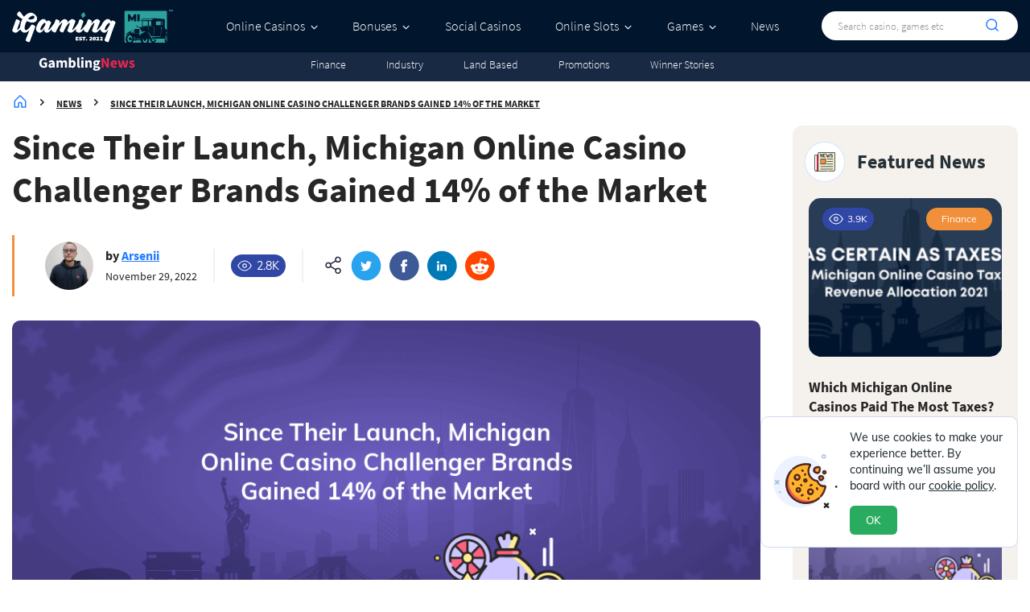

--- FILE ---
content_type: text/html; charset=UTF-8
request_url: https://igamingmi.com/news/since-their-launch-michigan-online-casino-challenger-brands-gained-14-of-the-market/
body_size: 11723
content:
<!DOCTYPE html>
<html lang="en-us">
<head>
	<meta charset="utf-8"/>
	<meta http-equiv="x-ua-compatible" content="ie=edge">
	<meta name="viewport" content="width=device-width, initial-scale=1.0">
	<meta name="HandheldFriendly" content="True">
	<meta name="MobileOptimized" content="320">
	<title>Since Their Launch, Michigan Online Casino Challenger Brands Gained 14% of the Market</title>
	<link rel="shortcut icon" href="/favicon.ico">
	
<!-- tidekey -->
<meta name="description" content="The Michigan online casino gaming market is still developing. However, many insiders in the online gambling industry may be excused&hellip;">
<!-- end tidekey -->
<meta property="og:locale" content="en-US" />
<meta property="og:type" content="article" />
<meta property="og:url" content="https://igamingmi.com/news/since-their-launch-michigan-online-casino-challenger-brands-gained-14-of-the-market/" />
<meta property="og:site_name" content="igamingmi.com" />
<meta property="og:title" content="Since Their Launch, Michigan Online Casino Challenger Brands Gained 14% of the Market" />
<meta property="article:published_time" content="2022-11-29T07:30:01-04:00" />
<meta property="article:modified_time" content="2023-03-22T07:28:29-04:00" />
<meta property="og:image" content="https://igamingmi.com/wp-content/uploads/news/since-their-launch-michigan-online-casino-challenger-brands-gained-14-of-the-market.png" />
<meta property="og:image:width" content="953" />
<meta property="og:image:height" content="400" />

<meta name="twitter:card" content="summary_large_image">
<meta name="twitter:url" content="https://igamingmi.com/news/since-their-launch-michigan-online-casino-challenger-brands-gained-14-of-the-market/">
<meta name="twitter:title" content="Since Their Launch, Michigan Online Casino Challenger Brands Gained 14% of the Market">
<meta name="twitter:description" content="">
<meta name="twitter:image" content="https://igamingmi.com/wp-content/uploads/news/since-their-launch-michigan-online-casino-challenger-brands-gained-14-of-the-market.png">
<style id='wp-img-auto-sizes-contain-inline-css'>
img:is([sizes=auto i],[sizes^="auto," i]){contain-intrinsic-size:3000px 1500px}
/*# sourceURL=wp-img-auto-sizes-contain-inline-css */
</style>
<style id='classic-theme-styles-inline-css'>
/*! This file is auto-generated */
.wp-block-button__link{color:#fff;background-color:#32373c;border-radius:9999px;box-shadow:none;text-decoration:none;padding:calc(.667em + 2px) calc(1.333em + 2px);font-size:1.125em}.wp-block-file__button{background:#32373c;color:#fff;text-decoration:none}
/*# sourceURL=/wp-includes/css/classic-themes.min.css */
</style>
<link rel='stylesheet' id='lgc-unsemantic-grid-responsive-tablet-css' href='https://igamingmi.com/wp-content/plugins/lightweight-grid-columns/css/unsemantic-grid-responsive-tablet.css' media='all' />
<link rel='stylesheet' id='nj-nice-select-css' href='https://igamingmi.com/wp-content/themes/igamingnj/lib/css/nice-select.css' media='all' />
<link rel='stylesheet' id='nj-slick-css' href='https://igamingmi.com/wp-content/themes/igamingnj/lib/css/slick.css' media='all' />
<link rel='stylesheet' id='nj-range-slider-css' href='https://igamingmi.com/wp-content/themes/igamingnj/lib/css/al-range-slider.css' media='all' />
<link rel='stylesheet' id='nj-swiper-bundle-css' href='https://igamingmi.com/wp-content/themes/igamingnj/lib/css/swiper-bundle.min.css' media='all' />
<link rel='stylesheet' id='nj-style-css' href='https://igamingmi.com/wp-content/themes/igamingnj/lib/css/style.css' media='all' />
<link rel='stylesheet' id='nj-fonts-css' href='https://igamingmi.com/wp-content/themes/igamingnj/lib/css/fonts.css' media='all' />
<link rel='stylesheet' id='nj-fontawesome-css' href='https://igamingmi.com/wp-content/themes/igamingnj/lib/css/fontawesome.css' media='all' />
<link rel='stylesheet' id='nj-jquery-ui-css' href='https://igamingmi.com/wp-content/themes/igamingnj/lib/css/jquery-ui.min.css' media='all' />
<link rel='stylesheet' id='nj-media-css' href='https://igamingmi.com/wp-content/themes/igamingnj/lib/css/media.css' media='all' />
<script src="https://igamingmi.com/wp-includes/js/jquery/jquery.min.js" id="jquery-core-js"></script>
<script src="https://igamingmi.com/wp-includes/js/jquery/jquery-migrate.min.js" id="jquery-migrate-js"></script>
		<!--[if lt IE 9]>
			<link rel="stylesheet" href="https://igamingmi.com/wp-content/plugins/lightweight-grid-columns/css/ie.min.css" />
		<![endif]-->
	<link rel="canonical" href="https://igamingmi.com/news/since-their-launch-michigan-online-casino-challenger-brands-gained-14-of-the-market/">
<meta name="author" content="Arsenii">
<meta name="robots" content="max-image-preview:large">	<link rel="apple-touch-icon-precomposed" sizes="57x57" href="/favicons/apple-touch-icon-57x57.png" />
<link rel="apple-touch-icon-precomposed" sizes="114x114" href="/favicons/apple-touch-icon-114x114.png" />
<link rel="apple-touch-icon-precomposed" sizes="72x72" href="/favicons/apple-touch-icon-72x72.png" />
<link rel="apple-touch-icon-precomposed" sizes="144x144" href="/favicons/apple-touch-icon-144x144.png" />
<link rel="apple-touch-icon-precomposed" sizes="60x60" href="/favicons/apple-touch-icon-60x60.png" />
<link rel="apple-touch-icon-precomposed" sizes="120x120" href="/favicons/apple-touch-icon-120x120.png" />
<link rel="apple-touch-icon-precomposed" sizes="76x76" href="/favicons/apple-touch-icon-76x76.png" />
<link rel="apple-touch-icon-precomposed" sizes="152x152" href="/favicons/apple-touch-icon-152x152.png" />
<link rel="icon" type="image/png" href="/favicons/favicon-196x196.png" sizes="196x196" />
<link rel="icon" type="image/png" href="/favicons/favicon-96x96.png" sizes="96x96" />
<link rel="icon" type="image/png" href="/favicons/favicon-32x32.png" sizes="32x32" />
<link rel="icon" type="image/png" href="/favicons/favicon-16x16.png" sizes="16x16" />
<link rel="icon" type="image/png" href="/favicons/favicon-128x128.png" sizes="128x128" />
<meta name="application-name" content="Igaming MI"/>
<meta name="msapplication-TileColor" content="#FFFFFF" />
<meta name="msapplication-TileImage" content="/favicons/mstile-144x144.png" />
<meta name="msapplication-square70x70logo" content="/favicons/mstile-70x70.png" />
<meta name="msapplication-square150x150logo" content="/favicons/mstile-150x150.png" />
<meta name="msapplication-wide310x150logo" content="/favicons/mstile-310x150.png" />
<meta name="msapplication-square310x310logo" content="/favicons/mstile-310x310.png" />
<meta name="google-site-verification" content="H8-y81eu7l7kmCuhArjwfk0Tk-ZAjjlwr_j5d2uofuU" />	<!-- Google Tag Manager -->
<script>(function(w,d,s,l,i){w[l]=w[l]||[];w[l].push({'gtm.start':
new Date().getTime(),event:'gtm.js'});var f=d.getElementsByTagName(s)[0],
j=d.createElement(s),dl=l!='dataLayer'?'&l='+l:'';j.async=true;j.src=
'https://www.googletagmanager.com/gtm.js?id='+i+dl;f.parentNode.insertBefore(j,f);
})(window,document,'script','dataLayer','GTM-MRJ2VZK');</script>
<!-- End Google Tag Manager --><style id='global-styles-inline-css'>
:root{--wp--preset--aspect-ratio--square: 1;--wp--preset--aspect-ratio--4-3: 4/3;--wp--preset--aspect-ratio--3-4: 3/4;--wp--preset--aspect-ratio--3-2: 3/2;--wp--preset--aspect-ratio--2-3: 2/3;--wp--preset--aspect-ratio--16-9: 16/9;--wp--preset--aspect-ratio--9-16: 9/16;--wp--preset--color--black: #000000;--wp--preset--color--cyan-bluish-gray: #abb8c3;--wp--preset--color--white: #ffffff;--wp--preset--color--pale-pink: #f78da7;--wp--preset--color--vivid-red: #cf2e2e;--wp--preset--color--luminous-vivid-orange: #ff6900;--wp--preset--color--luminous-vivid-amber: #fcb900;--wp--preset--color--light-green-cyan: #7bdcb5;--wp--preset--color--vivid-green-cyan: #00d084;--wp--preset--color--pale-cyan-blue: #8ed1fc;--wp--preset--color--vivid-cyan-blue: #0693e3;--wp--preset--color--vivid-purple: #9b51e0;--wp--preset--gradient--vivid-cyan-blue-to-vivid-purple: linear-gradient(135deg,rgb(6,147,227) 0%,rgb(155,81,224) 100%);--wp--preset--gradient--light-green-cyan-to-vivid-green-cyan: linear-gradient(135deg,rgb(122,220,180) 0%,rgb(0,208,130) 100%);--wp--preset--gradient--luminous-vivid-amber-to-luminous-vivid-orange: linear-gradient(135deg,rgb(252,185,0) 0%,rgb(255,105,0) 100%);--wp--preset--gradient--luminous-vivid-orange-to-vivid-red: linear-gradient(135deg,rgb(255,105,0) 0%,rgb(207,46,46) 100%);--wp--preset--gradient--very-light-gray-to-cyan-bluish-gray: linear-gradient(135deg,rgb(238,238,238) 0%,rgb(169,184,195) 100%);--wp--preset--gradient--cool-to-warm-spectrum: linear-gradient(135deg,rgb(74,234,220) 0%,rgb(151,120,209) 20%,rgb(207,42,186) 40%,rgb(238,44,130) 60%,rgb(251,105,98) 80%,rgb(254,248,76) 100%);--wp--preset--gradient--blush-light-purple: linear-gradient(135deg,rgb(255,206,236) 0%,rgb(152,150,240) 100%);--wp--preset--gradient--blush-bordeaux: linear-gradient(135deg,rgb(254,205,165) 0%,rgb(254,45,45) 50%,rgb(107,0,62) 100%);--wp--preset--gradient--luminous-dusk: linear-gradient(135deg,rgb(255,203,112) 0%,rgb(199,81,192) 50%,rgb(65,88,208) 100%);--wp--preset--gradient--pale-ocean: linear-gradient(135deg,rgb(255,245,203) 0%,rgb(182,227,212) 50%,rgb(51,167,181) 100%);--wp--preset--gradient--electric-grass: linear-gradient(135deg,rgb(202,248,128) 0%,rgb(113,206,126) 100%);--wp--preset--gradient--midnight: linear-gradient(135deg,rgb(2,3,129) 0%,rgb(40,116,252) 100%);--wp--preset--font-size--small: 13px;--wp--preset--font-size--medium: 20px;--wp--preset--font-size--large: 36px;--wp--preset--font-size--x-large: 42px;--wp--preset--spacing--20: 0.44rem;--wp--preset--spacing--30: 0.67rem;--wp--preset--spacing--40: 1rem;--wp--preset--spacing--50: 1.5rem;--wp--preset--spacing--60: 2.25rem;--wp--preset--spacing--70: 3.38rem;--wp--preset--spacing--80: 5.06rem;--wp--preset--shadow--natural: 6px 6px 9px rgba(0, 0, 0, 0.2);--wp--preset--shadow--deep: 12px 12px 50px rgba(0, 0, 0, 0.4);--wp--preset--shadow--sharp: 6px 6px 0px rgba(0, 0, 0, 0.2);--wp--preset--shadow--outlined: 6px 6px 0px -3px rgb(255, 255, 255), 6px 6px rgb(0, 0, 0);--wp--preset--shadow--crisp: 6px 6px 0px rgb(0, 0, 0);}:where(.is-layout-flex){gap: 0.5em;}:where(.is-layout-grid){gap: 0.5em;}body .is-layout-flex{display: flex;}.is-layout-flex{flex-wrap: wrap;align-items: center;}.is-layout-flex > :is(*, div){margin: 0;}body .is-layout-grid{display: grid;}.is-layout-grid > :is(*, div){margin: 0;}:where(.wp-block-columns.is-layout-flex){gap: 2em;}:where(.wp-block-columns.is-layout-grid){gap: 2em;}:where(.wp-block-post-template.is-layout-flex){gap: 1.25em;}:where(.wp-block-post-template.is-layout-grid){gap: 1.25em;}.has-black-color{color: var(--wp--preset--color--black) !important;}.has-cyan-bluish-gray-color{color: var(--wp--preset--color--cyan-bluish-gray) !important;}.has-white-color{color: var(--wp--preset--color--white) !important;}.has-pale-pink-color{color: var(--wp--preset--color--pale-pink) !important;}.has-vivid-red-color{color: var(--wp--preset--color--vivid-red) !important;}.has-luminous-vivid-orange-color{color: var(--wp--preset--color--luminous-vivid-orange) !important;}.has-luminous-vivid-amber-color{color: var(--wp--preset--color--luminous-vivid-amber) !important;}.has-light-green-cyan-color{color: var(--wp--preset--color--light-green-cyan) !important;}.has-vivid-green-cyan-color{color: var(--wp--preset--color--vivid-green-cyan) !important;}.has-pale-cyan-blue-color{color: var(--wp--preset--color--pale-cyan-blue) !important;}.has-vivid-cyan-blue-color{color: var(--wp--preset--color--vivid-cyan-blue) !important;}.has-vivid-purple-color{color: var(--wp--preset--color--vivid-purple) !important;}.has-black-background-color{background-color: var(--wp--preset--color--black) !important;}.has-cyan-bluish-gray-background-color{background-color: var(--wp--preset--color--cyan-bluish-gray) !important;}.has-white-background-color{background-color: var(--wp--preset--color--white) !important;}.has-pale-pink-background-color{background-color: var(--wp--preset--color--pale-pink) !important;}.has-vivid-red-background-color{background-color: var(--wp--preset--color--vivid-red) !important;}.has-luminous-vivid-orange-background-color{background-color: var(--wp--preset--color--luminous-vivid-orange) !important;}.has-luminous-vivid-amber-background-color{background-color: var(--wp--preset--color--luminous-vivid-amber) !important;}.has-light-green-cyan-background-color{background-color: var(--wp--preset--color--light-green-cyan) !important;}.has-vivid-green-cyan-background-color{background-color: var(--wp--preset--color--vivid-green-cyan) !important;}.has-pale-cyan-blue-background-color{background-color: var(--wp--preset--color--pale-cyan-blue) !important;}.has-vivid-cyan-blue-background-color{background-color: var(--wp--preset--color--vivid-cyan-blue) !important;}.has-vivid-purple-background-color{background-color: var(--wp--preset--color--vivid-purple) !important;}.has-black-border-color{border-color: var(--wp--preset--color--black) !important;}.has-cyan-bluish-gray-border-color{border-color: var(--wp--preset--color--cyan-bluish-gray) !important;}.has-white-border-color{border-color: var(--wp--preset--color--white) !important;}.has-pale-pink-border-color{border-color: var(--wp--preset--color--pale-pink) !important;}.has-vivid-red-border-color{border-color: var(--wp--preset--color--vivid-red) !important;}.has-luminous-vivid-orange-border-color{border-color: var(--wp--preset--color--luminous-vivid-orange) !important;}.has-luminous-vivid-amber-border-color{border-color: var(--wp--preset--color--luminous-vivid-amber) !important;}.has-light-green-cyan-border-color{border-color: var(--wp--preset--color--light-green-cyan) !important;}.has-vivid-green-cyan-border-color{border-color: var(--wp--preset--color--vivid-green-cyan) !important;}.has-pale-cyan-blue-border-color{border-color: var(--wp--preset--color--pale-cyan-blue) !important;}.has-vivid-cyan-blue-border-color{border-color: var(--wp--preset--color--vivid-cyan-blue) !important;}.has-vivid-purple-border-color{border-color: var(--wp--preset--color--vivid-purple) !important;}.has-vivid-cyan-blue-to-vivid-purple-gradient-background{background: var(--wp--preset--gradient--vivid-cyan-blue-to-vivid-purple) !important;}.has-light-green-cyan-to-vivid-green-cyan-gradient-background{background: var(--wp--preset--gradient--light-green-cyan-to-vivid-green-cyan) !important;}.has-luminous-vivid-amber-to-luminous-vivid-orange-gradient-background{background: var(--wp--preset--gradient--luminous-vivid-amber-to-luminous-vivid-orange) !important;}.has-luminous-vivid-orange-to-vivid-red-gradient-background{background: var(--wp--preset--gradient--luminous-vivid-orange-to-vivid-red) !important;}.has-very-light-gray-to-cyan-bluish-gray-gradient-background{background: var(--wp--preset--gradient--very-light-gray-to-cyan-bluish-gray) !important;}.has-cool-to-warm-spectrum-gradient-background{background: var(--wp--preset--gradient--cool-to-warm-spectrum) !important;}.has-blush-light-purple-gradient-background{background: var(--wp--preset--gradient--blush-light-purple) !important;}.has-blush-bordeaux-gradient-background{background: var(--wp--preset--gradient--blush-bordeaux) !important;}.has-luminous-dusk-gradient-background{background: var(--wp--preset--gradient--luminous-dusk) !important;}.has-pale-ocean-gradient-background{background: var(--wp--preset--gradient--pale-ocean) !important;}.has-electric-grass-gradient-background{background: var(--wp--preset--gradient--electric-grass) !important;}.has-midnight-gradient-background{background: var(--wp--preset--gradient--midnight) !important;}.has-small-font-size{font-size: var(--wp--preset--font-size--small) !important;}.has-medium-font-size{font-size: var(--wp--preset--font-size--medium) !important;}.has-large-font-size{font-size: var(--wp--preset--font-size--large) !important;}.has-x-large-font-size{font-size: var(--wp--preset--font-size--x-large) !important;}
/*# sourceURL=global-styles-inline-css */
</style>
</head>
<body>
	<!-- Google Tag Manager (noscript) -->
<noscript><iframe src="https://www.googletagmanager.com/ns.html?id=GTM-MRJ2VZK"
height="0" width="0" style="display:none;visibility:hidden"></iframe></noscript>
<!-- End Google Tag Manager (noscript) -->  	<header>
				<div class="content-header">
			<div class="container">
				<div class="logo-block">
					<a href="https://igamingmi.com">
						<img src="https://igamingmi.com/wp-content/uploads/igamingmi-logo-upd.svg" width="200" height="40" alt="logo">
					</a>
				</div>
				<nav>
								<ul>
									<li class="menu-item menu-item-has-children">
						<a href="/casinos/">Online Casinos</a>
													<div class="sub-menu">
								<div class="container">
									<ul>
																					<li><a href="https://igamingmi.com/casinos/apps/">Casino Apps</a></li>
																					<li><a href="https://igamingmi.com/casinos/live-dealer/">Live Dealer</a></li>
																					<li><a href="/casinos/paypal/">PayPal Casinos</a></li>
																					<li><a href="https://igamingmi.com/casinos/new/">New Online Casinos</a></li>
																					<li><a href="https://igamingmi.com/casinos/mobile/">Mobile Casinos</a></li>
																			</ul>
								</div>
							</div>
											</li>
									<li class="menu-item menu-item-has-children">
						<a href="/bonus/">Bonuses</a>
													<div class="sub-menu">
								<div class="container">
									<ul>
																					<li><a href="https://igamingmi.com/bonus/no-deposit/">No Deposit Bonus</a></li>
																					<li><a href="https://igamingmi.com/bonus/free-spins/">Free Spins Bonus</a></li>
																					<li><a href="https://igamingmi.com/bonus/welcome/">Welcome Bonus</a></li>
																					<li><a href="https://igamingmi.com/bonus/birthday/">Birthday Bonus</a></li>
																					<li><a href="https://igamingmi.com/bonus/refer/">Refer-a-Friend Bonus</a></li>
										</ul><ul>											<li><a href="https://igamingmi.com/bonus/existing-players/">Existing Player Bonus</a></li>
																			</ul>
								</div>
							</div>
											</li>
									<li class="menu-item">
						<a href="https://igamingmi.com/sweepstakes/">Social Casinos</a>
											</li>
									<li class="menu-item menu-item-has-children">
						<a href="/slots/">Online Slots</a>
													<div class="sub-menu">
								<div class="container">
									<ul>
																					<li><a href="https://igamingmi.com/slots/highest-rtp/">Highest RTP Slots</a></li>
																					<li><a href="https://igamingmi.com/slots/free/">Free Slots</a></li>
																					<li><a href="https://igamingmi.com/slots/starburst-netent/">Starburst</a></li>
																					<li><a href="/slots/china-shores-konami/">China Shores</a></li>
																					<li><a href="/slots/wonder-woman-gold-bally/">Wonder Woman Gold</a></li>
																			</ul>
								</div>
							</div>
											</li>
									<li class="menu-item menu-item-has-children">
						<a href="#">Games</a>
													<div class="sub-menu">
								<div class="container">
									<ul>
																					<li><a href="https://igamingmi.com/blackjack/">Online Blackjack</a></li>
																					<li><a href="https://igamingmi.com/roulette/">Online Roulette</a></li>
																					<li><a href="https://igamingmi.com/baccarat/">Online Baccarat</a></li>
																			</ul>
								</div>
							</div>
											</li>
									<li class="menu-item">
						<a href="/news/">News</a>
											</li>
							</ul>
							</nav>
									<div class="search">
						<form class="ui-widget">
							<input type="text" id="searchInput" placeholder="Search casino, games etc">
							<button type="button"><img src="https://igamingmi.com/wp-content/themes/igamingnj/lib/img/search.svg" alt="search"></button>
							<span class="search_closs"><img src="https://igamingmi.com/wp-content/themes/igamingnj/lib/img/search-closs.svg" alt="cancel search"></span>
						</form>
					</div>
								<div class="mobile-toggle">
					<div class="button">
						<span></span>
						<span></span>
						<span></span>
					</div>
				</div>
			</div>
		</div>
	    <div class="mobile_menu">
	    	<div class="top-block">
		    	<div class="logo">
		    		<a href="https://igamingmi.com">
	            		<img src="https://igamingmi.com/wp-content/uploads/igamingmi-logo-upd.svg" alt="logo" width="110" height="22">
	          		</a>
		    	</div>
		    	<div class="mobile-toggle">
			        <div class="button">
			            <span></span>
			            <span></span>
			            <span></span>
			        </div>
		        </div>
	    	</div>
				        <div class="mob-menu">
	        				<ul>
									<li class="menu-item menu-item-has-children">
						<a href="/casinos/">Online Casinos</a>
													<div class="sub-menu">
								<div class="container">
									<ul>
																					<li><a href="https://igamingmi.com/casinos/apps/">Casino Apps</a></li>
																					<li><a href="https://igamingmi.com/casinos/live-dealer/">Live Dealer</a></li>
																					<li><a href="/casinos/paypal/">PayPal Casinos</a></li>
																					<li><a href="https://igamingmi.com/casinos/new/">New Online Casinos</a></li>
																					<li><a href="https://igamingmi.com/casinos/mobile/">Mobile Casinos</a></li>
																			</ul>
								</div>
							</div>
											</li>
									<li class="menu-item menu-item-has-children">
						<a href="/bonus/">Bonuses</a>
													<div class="sub-menu">
								<div class="container">
									<ul>
																					<li><a href="https://igamingmi.com/bonus/no-deposit/">No Deposit Bonus</a></li>
																					<li><a href="https://igamingmi.com/bonus/free-spins/">Free Spins Bonus</a></li>
																					<li><a href="https://igamingmi.com/bonus/welcome/">Welcome Bonus</a></li>
																					<li><a href="https://igamingmi.com/bonus/birthday/">Birthday Bonus</a></li>
																					<li><a href="https://igamingmi.com/bonus/refer/">Refer-a-Friend Bonus</a></li>
										</ul><ul>											<li><a href="https://igamingmi.com/bonus/existing-players/">Existing Player Bonus</a></li>
																			</ul>
								</div>
							</div>
											</li>
									<li class="menu-item">
						<a href="https://igamingmi.com/sweepstakes/">Social Casinos</a>
											</li>
									<li class="menu-item menu-item-has-children">
						<a href="/slots/">Online Slots</a>
													<div class="sub-menu">
								<div class="container">
									<ul>
																					<li><a href="https://igamingmi.com/slots/highest-rtp/">Highest RTP Slots</a></li>
																					<li><a href="https://igamingmi.com/slots/free/">Free Slots</a></li>
																					<li><a href="https://igamingmi.com/slots/starburst-netent/">Starburst</a></li>
																					<li><a href="/slots/china-shores-konami/">China Shores</a></li>
																					<li><a href="/slots/wonder-woman-gold-bally/">Wonder Woman Gold</a></li>
																			</ul>
								</div>
							</div>
											</li>
									<li class="menu-item menu-item-has-children">
						<a href="#">Games</a>
													<div class="sub-menu">
								<div class="container">
									<ul>
																					<li><a href="https://igamingmi.com/blackjack/">Online Blackjack</a></li>
																					<li><a href="https://igamingmi.com/roulette/">Online Roulette</a></li>
																					<li><a href="https://igamingmi.com/baccarat/">Online Baccarat</a></li>
																			</ul>
								</div>
							</div>
											</li>
									<li class="menu-item">
						<a href="/news/">News</a>
											</li>
							</ul>
				        </div>
	    </div>
  	</header><main>
	  		<div class="subheader">
  			<div class="container">
  				<div class="logo">
  					<img src="https://igamingmi.com/wp-content/themes/igamingnj/lib/img/GamblingNews.svg" alt="gambling news">
  				</div>
  				<div class="menu">
  					<ul>
						<li><a href="https://igamingmi.com/news/finance/">Finance</a></li><li><a href="https://igamingmi.com/news/industry/">Industry</a></li><li><a href="https://igamingmi.com/news/land-based/">Land Based</a></li><li><a href="https://igamingmi.com/news/promotions/">Promotions</a></li><li><a href="https://igamingmi.com/news/winner-stories/">Winner Stories</a></li>  					</ul>
  				</div>
  			</div>
  		</div>
  				<nav id="breadcrumbs">
			<div class="container">
				<ol>
					<li><a href="https://igamingmi.com"><span><span class="d-none">Home</span><svg width="20" height="20" viewBox="0 0 20 20" fill="none" xmlns="http://www.w3.org/2000/svg"><path fill-rule="evenodd" clip-rule="evenodd" d="M7.91665 17.0834V13.3334C7.91665 12.1825 8.84915 11.25 9.99998 11.25V11.25C11.1508 11.25 12.0833 12.1825 12.0833 13.3334V17.0834H16.6666V9.92838C16.6666 9.48671 16.4908 9.06254 16.1783 8.75004L10.5891 3.16088C10.2633 2.83505 9.73581 2.83505 9.41081 3.16088L3.82165 8.75004C3.50915 9.06254 3.33331 9.48671 3.33331 9.92838V17.0834H7.91665Z" stroke="#267DFF" stroke-width="1.5" stroke-linecap="round" stroke-linejoin="round"/></svg></span></a></li><li><a href="https://igamingmi.com/news/"><span>News</span></a></li><li><a href="https://igamingmi.com/news/since-their-launch-michigan-online-casino-challenger-brands-gained-14-of-the-market/" style="pointer-events:none;"><span>Since Their Launch, Michigan Online Casino Challenger Brands Gained 14% of the Market</span></a></li>				</ol>
				<script type="application/ld+json">
					{
    "@context": "https://schema.org/",
    "@type": "BreadcrumbList",
    "itemListElement": [
        {
            "@type": "ListItem",
            "position": 1,
            "item": {
                "@id": "https://igamingmi.com",
                "name": "Home"
            }
        },
        {
            "@type": "ListItem",
            "position": 2,
            "item": {
                "@id": "https://igamingmi.com/news/",
                "name": "News"
            }
        },
        {
            "@type": "ListItem",
            "position": 3,
            "item": {
                "@id": "https://igamingmi.com/news/since-their-launch-michigan-online-casino-challenger-brands-gained-14-of-the-market/",
                "name": "Since Their Launch, Michigan Online Casino Challenger Brands Gained 14% of the Market"
            }
        }
    ]
}	
				</script>
			</div>
		</nav>
		    <div class="container">
	    	<div class="have-sidebar">
	    		<div class="content">
	    			<div class="head-news-page">
	    				<h1>Since Their Launch, Michigan Online Casino Challenger Brands Gained 14% of the Market</h1>
	    				<div class="info-post">
	    					<div class="autor">
																	<div class="image">
										<img src="https://igamingmi.com/wp-content/uploads/Arsenii_Anderson.webp" alt="Arsenii Anderson">
									</div>
									    						<div class="name_date">
	    							<div class="name">by <a href="https://igamingmi.com/author/arsenii/" title="by Arsenii" rel="author">Arsenii</a></div>
	    							<time class="date" datetime="2022-11-29T07:30:01-04:00">November 29, 2022</time>
	    						</div>
	    					</div>
	    					<div class="views">
	    						<span><img src="https://igamingmi.com/wp-content/themes/igamingnj/lib/img/eye.svg">2.8K</span>
	    					</div>
	    					<div class="share">
	    						<ul>
	    							<li><a href="https://igamingmi.com/news/since-their-launch-michigan-online-casino-challenger-brands-gained-14-of-the-market/" onclick="navigator.clipboard.writeText(this.href);return false;"><img src="https://igamingmi.com/wp-content/themes/igamingnj/lib/img/share-2.svg" alt="share button"></a></li>
									<li><a href="https://twitter.com/intent/tweet?url=https%3A%2F%2Figamingmi.com%2Fnews%2Fsince-their-launch-michigan-online-casino-challenger-brands-gained-14-of-the-market%2F&text=Since+Their+Launch%2C+Michigan+Online+Casino+Challenger+Brands+Gained+14%25+of+the+Market" target="_blank" rel="noreferrer"><img src="https://igamingmi.com/wp-content/themes/igamingnj/lib/img/share-Twitter.svg" alt="twitter"></a></li><li><a href="https://www.facebook.com/sharer/sharer.php?u=https%3A%2F%2Figamingmi.com%2Fnews%2Fsince-their-launch-michigan-online-casino-challenger-brands-gained-14-of-the-market%2F" target="_blank" rel="noreferrer"><img src="https://igamingmi.com/wp-content/themes/igamingnj/lib/img/share-Facebook.svg" alt="facebook"></a></li><li><a href="https://www.linkedin.com/shareArticle?mini=true&url=https%3A%2F%2Figamingmi.com%2Fnews%2Fsince-their-launch-michigan-online-casino-challenger-brands-gained-14-of-the-market%2F" target="_blank" rel="noreferrer"><img src="https://igamingmi.com/wp-content/themes/igamingnj/lib/img/share-Linkedin.svg" alt="linkedin"></a></li><li><a href="https://www.reddit.com/submit?url=https%3A%2F%2Figamingmi.com%2Fnews%2Fsince-their-launch-michigan-online-casino-challenger-brands-gained-14-of-the-market%2F&title=Since+Their+Launch%2C+Michigan+Online+Casino+Challenger+Brands+Gained+14%25+of+the+Market" target="_blank" rel="noreferrer"><img src="https://igamingmi.com/wp-content/themes/igamingnj/lib/img/share-Reddit.svg" alt="reddit"></a></li>	    						</ul>
	    					</div>
	    				</div>
	    			</div>
											<figure>
							<img src="https://igamingmi.com/wp-content/uploads/news/since-their-launch-michigan-online-casino-challenger-brands-gained-14-of-the-market.png" alt="since their launch michigan online casino challenger brands gained 14 of the market">
							<figcaption></figcaption>
						</figure>
										<p>The Michigan online casino gaming market is still developing. However, many insiders in the online gambling industry may be excused for believing that this <strong>Big Three</strong> market&#8217;s revenue story is already tepid over two years after its start. In the meantime, the untold tale is that <strong>challenger brands</strong> have since launched and amassed more than <strong>14%</strong> of the iGaming market share.</p>
<p>Michigan&#8217;s performance is unsurprisingly strong, coming in at close to <strong>$141 million</strong>, or 6% more than GGR from the previous month. With <strong>$147 million</strong> going to New Jersey&#8217;s coffers, Pennsylvania outperformed the other two with <strong>$152 million</strong>.</p>
<p>According to a study from MGCB on November 14, the MGM Grand Detroit Hotel and Casino, the owner of BetMGM, controlled 46% of the state&#8217;s commercial casino market share in October. </p>
<p>The other half of BetMGM is owned by Entain, and the joint venture can boast of dominating the US online casino market share with 31% in Q3 2022. With <strong>37%</strong> of GGR, BetMGM presently holds the top spot in Michigan.</p>
<p>Second and Third Place are frequently traded between DraftKings Casino and FanDuel Casino. FanDuel came in second in October with <strong>16.33%</strong>, followed by DraftKings with <strong>16.05%</strong>.</p>
<p>The Big Three Michigan online casino providers collectively controlled <strong>69%</strong> of the market. But there are other recognizable brands on the market that shouldn’t be overlooked:</p>
<ul>
<li><a href="https://igamingmi.com/casinos/golden-nugget/">Golden Nugget</a>, 4.58%, $6.5 million</li>
<li>Caesars, 3.78%, $5.3 million</li>
<li>Barstool, 3.27%, $4.6 million</li>
<li>WynnBet, 3.21% $4.5 million</li>
<li>Four Winds, 2.2%, $3.1 million</li>
<li>Soaring Eagle, 2.14%, $3 million</li>
<li>PokerStars, 1.74%, $2.5 million</li>
<li><a href="https://igamingmi.com/casinos/play-gun-lake/">Play Gun Lake</a>, 1.27%, $1.8 million</li>
<li>FireKeepers, 1.09%, $1.5 million</li>
<li><a href="https://igamingmi.com/casinos/pointsbet/">PointsBet</a>, 0.75%, $1.1 million</li>
</ul>
	    		</div>
	    		<div class="sidebar">
											<div class="vertical_news_block">
							<div class="title">
								<img src="https://igamingmi.com/wp-content/themes/igamingnj/lib/img/v_news3.png" alt="news">
								<h4>Featured News</h4>
							</div>
							<div class="hews-h-list">
																	<div class="news-ittem">
										<div class="block">
											<div class="image-block">
												<img src="https://igamingmi.com/wp-content/uploads/mi-taxes-2-240x180.png" alt="michigan-casino-revenue-taxes-allocation-2021">												<div class="views">
													<img src="https://igamingmi.com/wp-content/themes/igamingnj/lib/img/eye.svg">3.9K												</div>
																									<div class="tag"><a href="https://igamingmi.com/news/finance/">Finance</a></div>
																							</div>
																						<div class="title">
												<a href="https://igamingmi.com/news/which-michigan-online-casinos-paid-the-most-taxes/">Which Michigan Online Casinos Paid The Most Taxes?</a>
											</div>
										</div>
									</div>
																	<div class="news-ittem">
										<div class="block">
											<div class="image-block">
												<img src="https://igamingmi.com/wp-content/uploads/127-4-million-increase-in-revenue-240x180.png" alt="A $127.4 Million Increase In Michigan Betting And Gambling Revenue In March">												<div class="views">
													<img src="https://igamingmi.com/wp-content/themes/igamingnj/lib/img/eye.svg">3.7K												</div>
																									<div class="tag"><a href="https://igamingmi.com/news/finance/">Finance</a></div>
																							</div>
																						<div class="title">
												<a href="https://igamingmi.com/news/a-127-4-million-increase-in-michigan-betting-and-gambling-revenue-in-march/">A $127.4 Million Increase In Michigan Betting And Gambling Revenue In March</a>
											</div>
										</div>
									</div>
																	<div class="news-ittem">
										<div class="block">
											<div class="image-block">
												<img src="https://igamingmi.com/wp-content/uploads/february-record-igaming-revenue-in-michigan-240x180.png" alt="February Brings Record iGaming Revenue in Michigan">												<div class="views">
													<img src="https://igamingmi.com/wp-content/themes/igamingnj/lib/img/eye.svg">3.6K												</div>
																									<div class="tag"><a href="https://igamingmi.com/news/finance/">Finance</a></div>
																							</div>
																						<div class="title">
												<a href="https://igamingmi.com/news/february-brings-the-record-igaming-revenue-in-michigan/">February Brings Record iGaming Revenue in Michigan</a>
											</div>
										</div>
									</div>
																	<div class="news-ittem">
										<div class="block">
											<div class="image-block">
												<img src="https://igamingmi.com/wp-content/uploads/detroit-decline-in-casino-revenue-in-september-240x180.png" alt="Detroit Sees a Slight Decline in Casino Revenue in September">												<div class="views">
													<img src="https://igamingmi.com/wp-content/themes/igamingnj/lib/img/eye.svg">3.6K												</div>
																									<div class="tag"><a href="https://igamingmi.com/news/finance/">Finance</a></div>
																							</div>
																						<div class="title">
												<a href="https://igamingmi.com/news/detroit-sees-a-slight-decline-in-casino-revenue-in-september/">Detroit Sees a Slight Decline in Casino Revenue in September</a>
											</div>
										</div>
									</div>
															</div>
						</div>
										<div class="vertical_news_litle_block">
						<div class="title">
														<h4>Winner Stories News</h4>
						</div>
						<div class="hews-h-list">
															<div class="news-ittem">
									<div class="block">									
										<div class="title">
											<a href="https://igamingmi.com/news/a-winner-claims-the-440000-jackpot-from-the-progressive-wheel-of-fortune-machine/">A Winner Claims the $440,000 Jackpot From the Progressive Wheel of Fortune Machine</a>
										</div>
																				<div class="tag-block">
																							<div class="tag"><a href="https://igamingmi.com/news/winner-stories/">Winner Stories</a></div>
																						<div class="views">
												<img src="https://igamingmi.com/wp-content/themes/igamingnj/lib/img/eye.svg">3.5K											</div>
										</div>
									</div>
								</div>
															<div class="news-ittem">
									<div class="block">									
										<div class="title">
											<a href="https://igamingmi.com/news/for-the-second-consecutive-month-the-michigan-lottery-second-chance-progressive-jackpot-exceeded-500000/">For the Second Consecutive Month, the Michigan Lottery Second Chance Progressive Jackpot Exceeded $500,000</a>
										</div>
																				<div class="tag-block">
																							<div class="tag"><a href="https://igamingmi.com/news/winner-stories/">Winner Stories</a></div>
																						<div class="views">
												<img src="https://igamingmi.com/wp-content/themes/igamingnj/lib/img/eye.svg">2.5K											</div>
										</div>
									</div>
								</div>
													</div>
					</div>
													<div class="form-subscribe">
				<div class="icon">
					<img src="https://igamingmi.com/wp-content/themes/igamingnj/lib/img/mail-sub-icon.svg" alt="subscribe">
				</div>
				<div class="title">Subscribe to get our newsletter & stay updated</div>
				<div class="text">Enter your email to recieve the most hottest news</div>
				<form action="">
					<input type="email" name="" id="" placeholder="Your email goes here">
					<button type="submit">Submit</button>
				</form>
			</div>
							
	    		</div>
	    	</div>
	    </div>
				<div class="container"><h2 class="r_line ">Most Recent News</h2><div class="hews-h-list nj-loadmore-container">
					<div class="news-ittem">
				<div class="block">
					<div class="image-block">
						<a href="https://igamingmi.com/news/mgcb-requests-that-operators-of-gambling-apps-pay-out-more-quickly/"><img decoding="async" src="https://igamingmi.com/wp-content/uploads/news/mgcb-requests-that-operators-of-gambling-apps-pay-out-more-quickly-240x180.png" alt="mgcb requests that operators of gambling apps pay out more quickly 240x180"></a>						<div class="views">
							<img decoding="async" src="https://igamingmi.com/wp-content/themes/igamingnj/lib/img/eye.svg" alt="views">2K						</div>
						<div class="tag"><a href="https://igamingmi.com/news/industry/">Industry</a></div>					</div>
										<div class="title">
						<a href="https://igamingmi.com/news/mgcb-requests-that-operators-of-gambling-apps-pay-out-more-quickly/">MGCB Requests that Operators of Gambling Apps Pay Out More Quickly</a>
					</div>
				</div>
			</div>
					<div class="news-ittem">
				<div class="block">
					<div class="image-block">
						<a href="https://igamingmi.com/news/the-arrival-of-hard-rock-may-boost-michigans-online-casino-industry/"><img decoding="async" src="https://igamingmi.com/wp-content/uploads/news/the-arrival-of-hard-rock-may-boost-michigans-online-casino-industry-240x180.png" alt="the arrival of hard rock may boost michigans online casino industry 240x180"></a>						<div class="views">
							<img decoding="async" src="https://igamingmi.com/wp-content/themes/igamingnj/lib/img/eye.svg" alt="views">2.4K						</div>
						<div class="tag"><a href="https://igamingmi.com/news/industry/">Industry</a></div>					</div>
										<div class="title">
						<a href="https://igamingmi.com/news/the-arrival-of-hard-rock-may-boost-michigans-online-casino-industry/">The Arrival of Hard Rock May Boost Michigan's Online Casino Industry</a>
					</div>
				</div>
			</div>
					<div class="news-ittem">
				<div class="block">
					<div class="image-block">
						<a href="https://igamingmi.com/news/payments-to-michigan-tribal-casinos-are-declining-for-the-second-year-in-a-row/"><img decoding="async" src="https://igamingmi.com/wp-content/uploads/news/payments-to-mi-tribal-casinos-are-declining-for-the-second-year-in-a-row-240x180.png" alt="payments to mi tribal casinos are declining for the second year in a row 240x180"></a>						<div class="views">
							<img decoding="async" src="https://igamingmi.com/wp-content/themes/igamingnj/lib/img/eye.svg" alt="views">2.3K						</div>
						<div class="tag"><a href="https://igamingmi.com/news/finance/">Finance</a></div>					</div>
										<div class="title">
						<a href="https://igamingmi.com/news/payments-to-michigan-tribal-casinos-are-declining-for-the-second-year-in-a-row/">Payments to MI Tribal Casinos Are Declining for the Second Year in a Row</a>
					</div>
				</div>
			</div>
					<div class="news-ittem">
				<div class="block">
					<div class="image-block">
						<a href="https://igamingmi.com/news/michigans-war-against-illegal-gambling-goes-global-at-the-imgl-conference/"><img decoding="async" src="https://igamingmi.com/wp-content/uploads/news/michigans-war-against-illegal-gambling-goes-global-240x180.png" alt="michigans war against illegal gambling goes global 240x180"></a>						<div class="views">
							<img decoding="async" src="https://igamingmi.com/wp-content/themes/igamingnj/lib/img/eye.svg" alt="views">2.1K						</div>
						<div class="tag"><a href="https://igamingmi.com/news/industry/">Industry</a></div>					</div>
										<div class="title">
						<a href="https://igamingmi.com/news/michigans-war-against-illegal-gambling-goes-global-at-the-imgl-conference/">Michigan's War Against Illegal Gambling Goes Global</a>
					</div>
				</div>
			</div>
			</div>
</div>					<div class="sub-newsletter-block mt30">
				<div class="container">
					<div class="form-block">
						<div class="icon">
							<img src="https://igamingmi.com/wp-content/themes/igamingnj/lib/img/mailer.svg" alt="letter">
						</div>
												<div id="subscribeResults" class="d-none"></div>
						<form id="subscribeForm" action="https://igamingmi.com/news/since-their-launch-michigan-online-casino-challenger-brands-gained-14-of-the-market/" method="POST">
							<input type="hidden" id="_wpnonce" name="_wpnonce" value="6a15a8d5a7" /><input type="hidden" name="_wp_http_referer" value="/news/since-their-launch-michigan-online-casino-challenger-brands-gained-14-of-the-market/" />							<div class="inptt-body">
								<input type="email" name="email" placeholder="Enter your email here" required="true">
								<button type="submit">Subscribe</button>	
							</div>
							<label for="confirm-subscribe" class="inptt-label">
								<input type="checkbox" name="confirm" required="true">
								<span>I am 21+ and I agree to receive emails on gambling news and offers. By subscribing you verify that you are aware of terms and conditions.</span>
							</label>
						</form>
						<div class="text"></div>
					</div>
				</div>
			</div>
			</main>
	<footer>
		<div class="top-tooter">
			<div class="container">
				<div class="lab">
					<span class="h4">YOU ARE IN SAFE HANDS</span>
				</div>
									<div class="image-list">
						<img src="https://igamingmi.com/wp-content/uploads/Michigan-gambling-age.png" alt="Michigan gambling age"><a href="https://www.gam-anon.org/" target="_blank"><img src="https://igamingmi.com/wp-content/uploads/gam-anon-logo.svg" alt="gam anon logo"></a><img src="https://igamingmi.com/wp-content/uploads/Michigan-association-on-problem-gambling.svg" alt="Michigan association on problem gambling"><a href="https://www.michigan.gov/mgcb" target="_blank"><img src="https://igamingmi.com/wp-content/uploads/Michigan-gaming-control-board.svg" alt="Michigan gaming control board"></a><img src="https://igamingmi.com/wp-content/uploads/National-Council-on-Problem-Gambling.png" alt="National Council on Problem Gambling">					</div>
							</div>
		</div>
		<div class="content-footer">
			<div class="container">
				<div class="first-block">
					<div class="logo-block">
						<a href="https://igamingmi.com/">
							<img src="https://igamingmi.com/wp-content/uploads/igamingmi-logo-upd.svg" width="250" height="50" alt="logo">
						</a>
					</div>
					<div class="menus-block">
						<div class="menu-block"><div class="title">We Recommend</div><ul><li id="menu-item-1399" class="menu-item menu-item-type-custom menu-item-object-custom menu-item-1399"><a href="https://igamingmi.com/revenue/">Michigan Gambling Revenue</a></li>
<li id="menu-item-1401" class="menu-item menu-item-type-custom menu-item-object-custom menu-item-1401"><a href="https://igamingmi.com/casinos/apps/">Michigan Casino Apps</a></li>
<li id="menu-item-2986" class="menu-item menu-item-type-taxonomy menu-item-object-casino-types menu-item-2986"><a href="https://igamingmi.com/casinos/live-dealer/">Live Dealer Casinos</a></li>
<li id="menu-item-2987" class="menu-item menu-item-type-taxonomy menu-item-object-casino-types menu-item-2987"><a href="https://igamingmi.com/casinos/mobile/">Mobile Casinos</a></li>
<li id="menu-item-2988" class="menu-item menu-item-type-taxonomy menu-item-object-casino-types menu-item-2988"><a href="https://igamingmi.com/casinos/new/">New Online Casinos</a></li>
</ul></div><div class="menu-block"><div class="title">Online Casino Reviews</div><ul><li id="menu-item-854" class="menu-item menu-item-type-custom menu-item-object-custom menu-item-854"><a href="/casinos/draftkings/">DraftKings Casino</a></li>
<li id="menu-item-855" class="menu-item menu-item-type-custom menu-item-object-custom menu-item-855"><a href="/casinos/betmgm/">BetMGM Casino</a></li>
<li id="menu-item-856" class="menu-item menu-item-type-custom menu-item-object-custom menu-item-856"><a href="https://igamingmi.com/casinos/fanduel/">Fanduel Casino</a></li>
<li id="menu-item-2872" class="menu-item menu-item-type-post_type menu-item-object-casinos menu-item-2872"><a href="https://igamingmi.com/casinos/si-casino/">SI Casino</a></li>
<li id="menu-item-2873" class="menu-item menu-item-type-post_type menu-item-object-casinos menu-item-2873"><a href="https://igamingmi.com/casinos/wynnbet/">WynnBet Casino</a></li>
<li id="menu-item-2874" class="menu-item menu-item-type-post_type menu-item-object-casinos menu-item-2874"><a href="https://igamingmi.com/casinos/betrivers/">BetRivers</a></li>
</ul></div><div class="menu-block"><div class="title">Michigan Casino Guides</div><ul><li id="menu-item-2973" class="menu-item menu-item-type-taxonomy menu-item-object-cities menu-item-2973"><a href="https://igamingmi.com/land-based/battle-creek/">Battle Creek Casinos</a></li>
<li id="menu-item-2974" class="menu-item menu-item-type-taxonomy menu-item-object-cities menu-item-2974"><a href="https://igamingmi.com/land-based/detroit/">Detroit Casinos</a></li>
<li id="menu-item-2975" class="menu-item menu-item-type-taxonomy menu-item-object-cities menu-item-2975"><a href="https://igamingmi.com/land-based/mackinaw/">Mackinaw Casinos</a></li>
<li id="menu-item-2976" class="menu-item menu-item-type-taxonomy menu-item-object-cities menu-item-2976"><a href="https://igamingmi.com/land-based/manistee/">Manistee Casinos</a></li>
<li id="menu-item-2977" class="menu-item menu-item-type-taxonomy menu-item-object-cities menu-item-2977"><a href="https://igamingmi.com/land-based/manistique/">Manistique Casinos</a></li>
<li id="menu-item-2978" class="menu-item menu-item-type-taxonomy menu-item-object-cities menu-item-2978"><a href="https://igamingmi.com/land-based/mt-pleasant/">Mount Pleasant Casinos</a></li>
<li id="menu-item-2979" class="menu-item menu-item-type-taxonomy menu-item-object-cities menu-item-2979"><a href="https://igamingmi.com/land-based/sault-ste-marie/">Sault Ste. Marie Casinos</a></li>
</ul></div><div class="menu-block"><div class="title">Bonuses</div><ul><li id="menu-item-2698" class="menu-item menu-item-type-taxonomy menu-item-object-bonus-types menu-item-2698"><a href="https://igamingmi.com/bonus/no-deposit/">No Deposit Bonuses</a></li>
<li id="menu-item-2981" class="menu-item menu-item-type-taxonomy menu-item-object-bonus-types menu-item-2981"><a href="https://igamingmi.com/bonus/free-spins/">Free Spins Bonuses</a></li>
<li id="menu-item-2983" class="menu-item menu-item-type-taxonomy menu-item-object-bonus-types menu-item-2983"><a href="https://igamingmi.com/bonus/refer/">Refer-a-Friend Bonuses</a></li>
<li id="menu-item-2984" class="menu-item menu-item-type-taxonomy menu-item-object-bonus-types menu-item-2984"><a href="https://igamingmi.com/bonus/reload/">Reload Bonuses</a></li>
<li id="menu-item-2985" class="menu-item menu-item-type-taxonomy menu-item-object-bonus-types menu-item-2985"><a href="https://igamingmi.com/bonus/welcome/">Welcome Bonuses</a></li>
</ul></div>					</div>
				</div>
				<div class="last-block">
					<div class="text">
						<p>The use of igamingmi.com is intended for persons of at least 21 years and older, who are not “Self-Excluded” and have no gambling disorder.</p>
<p>igamingmi.com is designed to provide reviews of leading online casinos licensed by the Michigan Gaming Control Board.</p>
<p>By featuring information on online casinos and directing users to their websites, igamingmi.com is rewarded with commissions. Users opting for a particular brand directly from igamingmi.com are not charged by igamingmi.com.</p>
<p>Always gamble responsibly. If you require any advice for gambling-related problems, please call the Michigan Problem Gambling Help Line at 1-800-270-7117.</p>
<p>If You Have a Gambling Problem, You Can Request the Michigan Gaming Control Board to permanently ban you from the licensed Detroit casinos. Call 1-888-223-3044.</p>
					</div>
					<div class="socials">
						<ul>
							<li><a href="https://www.linkedin.com/showcase/igamingmi/" target="_blank"></a></li><li><a href="https://www.linkedin.com/company/intress-media/" target="_blank" rel="noopener noreferrer nofollow"><img src="https://igamingmi.com/wp-content/uploads/socials-linkedin1.svg" alt="linkedin"></a></li>						</ul>
					</div>
					<div class="menu"><ul><li id="menu-item-1001" class="menu-item menu-item-type-post_type menu-item-object-page menu-item-1001"><a href="https://igamingmi.com/terms-and-conditions/">Terms and Conditions</a></li>
<li id="menu-item-1002" class="menu-item menu-item-type-post_type menu-item-object-page menu-item-1002"><a href="https://igamingmi.com/privacy-policy/">Privacy Policy</a></li>
<li id="menu-item-1003" class="menu-item menu-item-type-post_type menu-item-object-page menu-item-1003"><a href="https://igamingmi.com/responsible-gambling/">Responsible Gambling</a></li>
<li id="menu-item-2024" class="menu-item menu-item-type-custom menu-item-object-custom menu-item-2024"><a href="https://igamingmi.com/blog/">Blog</a></li>
<li id="menu-item-1421" class="menu-item menu-item-type-custom menu-item-object-custom menu-item-1421"><a href="https://igamingmi.com/about-us/">About Us</a></li>
<li id="menu-item-23" class="menu-item menu-item-type-custom menu-item-object-custom menu-item-23"><a href="https://igamingmi.com/sitemap/">Sitemap</a></li>
</ul></div>					<div class="cop">© Copyright 2023 - All Rights Reserved. igamingmi.com is a website operated by Intress Media INC., registered as an authorized vendor by Michigan Gaming Control Board, under No. 007939.</div>				</div>
			</div>
		</div>
						<div id="more_offers" class="modal modal-1 modal-sweepstakes">
					<div class="container">
						<div class="modal-content">
							<div class="modal-header">
								<span class="close">&times;</span>
								<p>The casino is restricted in your state, here are 3 best sweepstake providers for you:</p>
							</div>
							<div class="modal-body flexbox">
																	<div class="item">
										<div class="heading flexbox">
																							<img src="https://igamingmi.com/wp-content/uploads/high-5-casino-logo.jpeg" alt="high 5 casino logo" class="logo">
																						<div class="description">
												<h4>High 5 Casino</h4>
											</div>
										</div>
										<hr>
																					<div class="part-logo">
												<div class="flexbox">
													<img class="mr-1" src="https://igamingmi.com/wp-content/themes/igamingnj/lib/img/bonus_img.svg" alt="bonus">
													<div class="desc">
														<h4>250 Free Game Coins + 5 Sweeps Coins</h4>
														<p>Valid until December 31, 2024</p>													</div>
												</div>
											</div>
																				<div class="text-center">
											<button class="btn-grey goto" data-id="3696" data-ga="10">Play Now</button>
											<a href="https://igamingmi.com/sweepstakes/high-5-casino/">Read Full Review</a>
										</div>
									</div>
																	<div class="item">
										<div class="heading flexbox">
																							<img src="https://igamingmi.com/wp-content/uploads/pulsz-logo-mi-400x400.png" alt="Pulsz Social Casino" class="logo">
																						<div class="description">
												<h4>Pulsz</h4>
											</div>
										</div>
										<hr>
																					<div class="part-logo">
												<div class="flexbox">
													<img class="mr-1" src="https://igamingmi.com/wp-content/themes/igamingnj/lib/img/bonus_img.svg" alt="bonus">
													<div class="desc">
														<h4>Get Up to 367,000 Gold Coins + 32.3 FREE Sweepstakes Coins</h4>
														<p>Valid until December 31, 2024</p>													</div>
												</div>
											</div>
																				<div class="text-center">
											<button class="btn-grey goto" data-id="2879" data-ga="10">Play Now</button>
											<a href="https://igamingmi.com/sweepstakes/pulsz/">Read Full Review</a>
										</div>
									</div>
																	<div class="item">
										<div class="heading flexbox">
																							<img src="https://igamingmi.com/wp-content/uploads/taofortune-400x400.png" alt="taofortune 400x400" class="logo">
																						<div class="description">
												<h4>TaoFortune</h4>
											</div>
										</div>
										<hr>
																					<div class="part-logo">
												<div class="flexbox">
													<img class="mr-1" src="https://igamingmi.com/wp-content/themes/igamingnj/lib/img/bonus_img.svg" alt="bonus">
													<div class="desc">
														<h4>Up to 88,000 Tao Coins Upon Registration</h4>
														<p>Valid until December 31, 2024</p>													</div>
												</div>
											</div>
																				<div class="text-center">
											<button class="btn-grey goto" data-id="3710" data-ga="10">Play Now</button>
											<a href="https://igamingmi.com/sweepstakes/tao-fortune/">Read Full Review</a>
										</div>
									</div>
															</div>
							<div class="modal-footer">
								<button class="continue goto" data-id="0" data-ga="11">Continue to casino anyway</button>
							</div>
						</div>
					</div>
				</div>
						<script type="application/ld+json">
		{
    "@context": "https://schema.org/",
    "@type": "NewsArticle",
    "headline": "Since Their Launch, Michigan Online Casino Challenger Brands Gained 14% of the Market",
    "inLanguage": "English",
    "datePublished": "2022-11-29T07:30:01-04:00",
    "dateModified": "2023-03-22T07:28:29-04:00",
    "mainEntityOfPage": "https://igamingmi.com/news/since-their-launch-michigan-online-casino-challenger-brands-gained-14-of-the-market/",
    "text": "The Michigan online casino gaming market is still developing. However, many insiders in the online gambling industry may be excused for believing that this Big Three market&amp;#8217;s revenue story is already tepid over two years after its start. In the meantime, the untold tale is that challenger brands have since launched and amassed more than 14% of the iGaming market share.\nMichigan&amp;#8217;s performance is unsurprisingly strong, coming in at close to $141 million, or 6% more than GGR from the previous month. With $147 million going to New Jersey&amp;#8217;s coffers, Pennsylvania outperformed the other two with $152 million.\nAccording to a study from MGCB on November 14, the MGM Grand Detroit Hotel and Casino, the owner of BetMGM, controlled 46% of the state&amp;#8217;s commercial casino market share in October. \nThe other half of BetMGM is owned by Entain, and the joint venture can boast of dominating the US online casino market share with 31% in Q3 2022. With 37% of GGR, BetMGM presently holds the top spot in Michigan.\nSecond and Third Place are frequently traded between DraftKings Casino and FanDuel Casino. FanDuel came in second in October with 16.33%, followed by DraftKings with 16.05%.\nThe Big Three Michigan online casino providers collectively controlled 69% of the market. But there are other recognizable brands on the market that shouldn&rsquo;t be overlooked:\n\nGolden Nugget, 4.58%, $6.5 million\nCaesars, 3.78%, $5.3 million\nBarstool, 3.27%, $4.6 million\nWynnBet, 3.21% $4.5 million\nFour Winds, 2.2%, $3.1 million\nSoaring Eagle, 2.14%, $3 million\nPokerStars, 1.74%, $2.5 million\nPlay Gun Lake, 1.27%, $1.8 million\nFireKeepers, 1.09%, $1.5 million\nPointsBet, 0.75%, $1.1 million\n\n",
    "publisher": {
        "@type": "Organization",
        "url": "https://igamingmi.com/",
        "name": "igamingmi.com",
        "description": "",
        "logo": {
            "@type": "ImageObject",
            "url": "https://igamingmi.com/wp-content/uploads/iGaming-MI.jpg",
            "width": 1200,
            "height": 630
        }
    },
    "articleSection": "Finance",
    "image": {
        "@type": "ImageObject",
        "url": "https://igamingmi.com/wp-content/uploads/news/since-their-launch-michigan-online-casino-challenger-brands-gained-14-of-the-market.png",
        "width": 953,
        "height": 400
    },
    "author": {
        "@context": "https://schema.org/",
        "@type": "Person",
        "name": "Arsenii",
        "description": "",
        "url": "https://igamingmi.com/author/arsenii/",
        "sameAs": [
            "https://www.linkedin.com/in/arseniy-anderson-77b4ba137/"
        ],
        "image": {
            "@type": "ImageObject",
            "url": "https://igamingmi.com/wp-content/uploads/Arsenii_Anderson.webp"
        }
    }
}	
	</script>
		<img id="scrollUp" src="https://igamingmi.com/wp-content/themes/igamingnj/lib/img/scroll-up.svg" alt="scroll up" title="Scroll Up">		<script type="speculationrules">
{"prefetch":[{"source":"document","where":{"and":[{"href_matches":"/*"},{"not":{"href_matches":["/wp-*.php","/wp-admin/*","/wp-content/uploads/*","/wp-content/*","/wp-content/plugins/*","/wp-content/themes/igamingnj/*","/*\\?(.+)"]}},{"not":{"selector_matches":"a[rel~=\"nofollow\"]"}},{"not":{"selector_matches":".no-prefetch, .no-prefetch a"}}]},"eagerness":"conservative"}]}
</script>
<script>const refdata = "https://igamingmi.com/news/since-their-launch-michigan-online-casino-challenger-brands-gained-14-of-the-market/"</script><script src="https://igamingmi.com/wp-content/themes/igamingnj/lib/js/slick.min.js" id="nj-slick-js"></script>
<script src="https://igamingmi.com/wp-content/themes/igamingnj/lib/js/tooltip.js" id="nj-tooltip-js"></script>
<script src="https://igamingmi.com/wp-content/themes/igamingnj/lib/js/jquery.nice-select.min.js" id="nj-nice-select-js"></script>
<script src="https://igamingmi.com/wp-content/themes/igamingnj/lib/js/swiper-bundle.min.js" id="nj-swiper-bundle-js"></script>
<script src="https://igamingmi.com/wp-content/themes/igamingnj/lib/js/masonry.pkgd.js" id="nj-masonry-js"></script>
<script src="https://igamingmi.com/wp-content/themes/igamingnj/lib/js/al-range-slider.js" id="nj-range-slider-js"></script>
<script src="https://igamingmi.com/wp-content/themes/igamingnj/lib/js/jquery-ui.min.js" id="nj-jquery-ui-js"></script>
<script id="nj-scripts-js-extra">
var ignj = {"ajx":"https://igamingmi.com/wp-admin/admin-ajax.php","nonce":"6a15a8d5a7","home":"https://igamingmi.com"};
//# sourceURL=nj-scripts-js-extra
</script>
<script src="https://igamingmi.com/wp-content/themes/igamingnj/lib/js/script.js" id="nj-scripts-js"></script>
<script id="nj-scripts-js-after">
var nj_state = "OR";
//# sourceURL=nj-scripts-js-after
</script>
	</footer>
			<aside id="cookies" class="cookies-popup">
							<img src="https://igamingmi.com/wp-content/uploads/cookies.svg" alt="cookies">
						<div class="cookies-popup-content">
				<p>We use cookies to make your experience better. By continuing we’ll assume you board with our <a href="https://igamingmi.com/privacy-policy/" rel="nofollow">cookie policy</a>.</p>
				<button id="cookiesBtn" class="btn btn-green cookies-popup-btn">OK</button>
			</div>
		</aside>
	<script defer src="https://static.cloudflareinsights.com/beacon.min.js/vcd15cbe7772f49c399c6a5babf22c1241717689176015" integrity="sha512-ZpsOmlRQV6y907TI0dKBHq9Md29nnaEIPlkf84rnaERnq6zvWvPUqr2ft8M1aS28oN72PdrCzSjY4U6VaAw1EQ==" data-cf-beacon='{"version":"2024.11.0","token":"ac34460534114d1eb7d1c1253a9c958c","r":1,"server_timing":{"name":{"cfCacheStatus":true,"cfEdge":true,"cfExtPri":true,"cfL4":true,"cfOrigin":true,"cfSpeedBrain":true},"location_startswith":null}}' crossorigin="anonymous"></script>
</body>
</html>

--- FILE ---
content_type: text/css
request_url: https://igamingmi.com/wp-content/themes/igamingnj/lib/css/al-range-slider.css
body_size: 109
content:
.al-range-slider {
	box-sizing:border-box;
	display:flex;
	flex-wrap:wrap;
	-webkit-box-pack: justify;
	-ms-flex-pack: justify;
	justify-content: space-between;
	font-size:10px;
	margin:0;
	position:relative;
	width:100%
}
@media screen and (max-width:425px) {
	.al-range-slider{
		font-size:9px;
	}
}
@media screen and (max-width:375px) {
	.al-range-slider{
		font-size:8px;
	}
}
.al-range-slider__track {
	border-radius: 10px;
    cursor: pointer;
    height: 4px;
    position: relative;
    -webkit-user-select: none;
    -moz-user-select: none;
    -ms-user-select: none;
    user-select: none;
    width: 100%;
    background: #F28F3B;
    order: 3;
    margin-top: 20px;
    margin-bottom: 20px;
}
.al-range-slider__bar {
	background: #E2E3E7;
    border-radius: 10px;
    height: 4px;
    left: 0;
    position: absolute;
    top: 0;
    width: 0;
    z-index: 1;
}
.al-range-slider__knob {
	border-radius: 50%;
    cursor: pointer;
    height: 24px;
    left: 0;
    position: absolute;
    top: 50%;
    touch-action: none;
    transform: translate(-50%,-50%);
    -webkit-user-select: none;
    -moz-user-select: none;
    -ms-user-select: none;
    user-select: none;
    width: 24px;
    z-index: 2;
    background: #FFFFFF;
    box-shadow: 0px 3px 8px rgb(0 0 0 / 15%), 0px 3px 1px rgb(0 0 0 / 6%);
}
.al-range-slider__tooltip {
	display: none;
}
.al-range-slider__input {
	display: block;
    order: 1;
    background: #FFFFFF;
    border-radius: 8px;
    border: none;
    width: 38%;
    margin-bottom: 20px;
    height: 47px;
    text-align: center;
    font-family: Mulish;
    font-style: normal;
    font-weight: normal;
    font-size: 14px;
    line-height: 22px;
    color: #262626;
}

--- FILE ---
content_type: text/css
request_url: https://igamingmi.com/wp-content/themes/igamingnj/lib/css/style.css
body_size: 46609
content:
/*
	Theme Name: iGaming NJ
	Version: 1.000
	Author: No Name
*/
/* ALL */
	* {margin: 0;padding: 0;-webkit-box-sizing: border-box;-moz-box-sizing: border-box;box-sizing: border-box;outline: none;font-family: Mulish, sans-serif;}
	.container {margin: 0 auto;max-width: 1310px;padding: 0 15px;}
	.alignright {float: right;margin-left: 40px;margin-bottom: 40px;}
	.alignleft {float: left;margin-right: 40px;margin-bottom: 40px;}
	.wp-block-columns {display: -webkit-flex;display: -moz-flex;display: -ms-flex;display: -o-flex;display: flex;}
	.wp-block-columns .wp-block-column {flex-basis: 50%;}
	.has-text-align-center {text-align: center;}
	.has-text-align-right {text-align: right;}
	h1 {font-family: Source Sans Pro;font-style: normal;font-weight: bold;font-size: 44px;line-height: 53px;color: #262626;margin-top: 40px;margin-bottom: 20px;}
	h2 {font-family: Source Sans Pro;font-style: normal;font-weight: bold;font-size: 36px;line-height: 47px;color: #263238;margin-top: 40px;margin-bottom: 20px;}
	h3 {font-family: Source Sans Pro;font-style: normal;font-weight: bold;font-size: 28px;line-height: 36px;color: #263238;margin-top: 11px;margin-bottom: 20px;}
	h4 {font-family: Source Sans Pro;font-style: normal;font-weight: bold;font-size: 24px;line-height: 31px;color: #263238;margin-top: 11px;margin-bottom: 40px;}
	h5 {font-family: Source Sans Pro;font-style: normal;font-weight: bold;font-size: 18px;line-height: 23px;color: #263238;margin-top: 40px;margin-bottom: 20px;}
	h6 {font-family: Source Sans Pro;font-style: normal;font-weight: bold;font-size: 16px;line-height: 20px;color: #263238;margin-top: 40px;margin-bottom: 20px;}
	p {font-family: Mulish;font-style: normal;font-weight: normal;font-size: 18px;line-height: 27px;color: #263238;padding-bottom: 27px;}
	strong {font-weight: 700;}
	p:empty{display: none;}
	.mt-5 {
		margin-top: 50px;
	}
	.mt-4 {
		margin-top: 40px;
	}
	:root {
	    --star-color: #283C55;
	    --star-background: #F28F3B;
	}
	.r_line {
		padding-top: 15px;
	    margin-top: 20px;
	    padding-bottom: 15px;
	    margin-bottom: 18px;
	    padding-left: 50px;
	    border-left: 3px solid #F28F3B;
	}
	img[align="center"],img[align="right"],img[align="left"]{
		display: block;
		width: auto;
		max-width: 100%;
		margin: 5px auto 20px auto;
	}
	img[align="right"]{
		float: right;
		margin-left: 20px !important; 
	}
	img[align="left"]{
		float: left;
		margin-right: 20px !important; 
	}
	main .container ul{
		list-style: none;
		margin-bottom: 29px;
	}
	main .container ol{
		margin-bottom: 29px;
		margin-left: 1em;
	}
	main .container ul li,
	main .container ol li {
		position: relative;
		padding-left: 19px;
		font-family: Mulish;
		font-style: normal;
		font-weight: normal;
		font-size: 18px;
		line-height: 29px;
		color: #262626;
		margin-bottom: 20px;
	}
	main .nice-select ul li {
		margin-bottom: 0px!important;
	}
	main .container ul li:before {
		content: '';
		width: 8px;
		height: 8px;
		position: absolute;
		left: 0px;
		top: 10.5px;
		display: block;
		border-radius: 100%;
		background: #F28F3B;
	}
	main .nice-select ul li:before {
		display: none!important;
	}
	main .dark_bg .container ul li,
	main .dark_bg .container ol li,
	.dark_bg .delicadet_text p{
		color: #fff;
	}
	main .container table ul li,
	main .container table ol li{
		font-size: inherit;
		margin-bottom: 10px;
	}
	button {
		cursor: pointer;
	}
	.bg_block {
		padding-top: 60px;
		padding-bottom: 60px;
		background-position: center top;
    	background-color: #ffffff;
    	/* background-blend-mode: exclusion; */
	}
	.bg_block.bg1{
		background-image: url('../img/bg1.png');
	}
	.bg_image.bg1{
		background-image: url('../img/bgimg1.png');
	}
	.bg_img2{
		background-image: url('../img/Irish-Pot-Luck-logo.png') !important;
	}
	.bg_img3{
		background-image: url('../img/perccent_bg.png') !important;
	}
	.bg_img4{
		background-image: url('../img/dark_bg_123.png') !important;
	}
	
	body .mt0 {margin-top: 0!important;}
	body .mb0 {margin-bottom: 0!important;}
	body .pl0 {padding-left: 0;}
	body .pr0 {padding-right: 0;}
	body .mt11 {margin-top: 11px;}
	body .mb11 {margin-bottom: 11px;}
	body .mt30 {margin-top: 30px;}
	body .mb30 {margin-bottom: 30px;}
	body .mt40 {margin-top: 40px;}
	body .mb40 {margin-bottom: 40px;}
	body .mt60 {margin-top: 60px;}
	body .mb60 {margin-bottom: 60px;}
	body .mt80 {margin-top: 80px;}
	body .mb80 {margin-bottom: 80px;}
	body .pt60 {padding-top: 60px;}
	body .pb60 {padding-bottom: 60px;}
	.clear {clear: both;}
	.only_pc {display: block;}
	.only_mobile {display: none!important;}
	main .color_s {

	}
	main .color_s li {

	}
	main .color_s li:before {
		width: 6px!important;
		height: 6px!important;
		background: #F28F3B!important;
	}
	main .color_s a {
		font-weight: 400;
	}
	.dark_bg {
		padding-top: 60px;
		padding-bottom: 60px;
		background: #01152D;
		background-image: url(../img/dark_bg.svg);
		background-position: center top;
		margin-top: 60px;
	}
	.dark_bg ~ .dark_bg{
		margin-top: 0;
	}
	main .dark_bg * {
		color: #ffffff;
	}
	.dark_bg h2 {
		margin-top: 0;
		margin-bottom: 40px;
	}
	.grey_bg {
		padding-top: 60px;
		padding-bottom: 60px;
		background-image: url(../img/bg1.png);
		background-position: center top;
		background-color: #ffffff;
	}
	.grey_bg h2 {
		margin-top: 0;
		margin-bottom: 40px;
	}
	.bg_image {
		background-size: cover;
		background-position: center;
	}
	.w60 {width: 60%;}
	.bgtor {background-position: top right;background-repeat: no-repeat;}
	.color-text	{color: #F28F3B;}
	.blu_bg {background-image: url(../img/blu_bg_to.png);padding-top: 60px;padding-bottom: 60px;}
	.blu2_bg {background-image: url(../img/blu2_bg.png);padding-top: 60px;padding-bottom: 60px;}
	.blu_block {background: #EDF4FF;padding-top: 40px;padding-bottom: 1px;}
	.red_bg {background-color: #ED254E;background-image: url(../img/red_bg.png);padding-top: 60px;padding-bottom: 60px;}
	.red_bg .r_line {border-color: #ffffff;}
	.red_bg h1 {color: #ffffff;}
	.red_bg h2 {color: #ffffff;}
	.red_bg h3 {color: #ffffff;}
	.red_bg h4 {color: #ffffff;}
	.red_bg h5 {color: #ffffff;}
	.red_bg h6 {color: #ffffff;}
	.red_bg p {color: #ffffff;}
	.more_aff_button {
		margin-top: 30px;
    	text-align: center;
	}
	.more_aff_button a {
		display: inline-block;
	    background: #267DFF;
	    border-radius: 12px;
	    font-family: Mulish;
	    font-style: normal;
	    font-weight: 600;
	    font-size: 18px;
	    line-height: 29px;
	    color: #FFFFFF;
	    text-decoration: none;
	    padding: 19px 49px;
	    transition: 0.3s;
	}
	.more_aff_button a:hover {
		background: #0066ff;
    	transition: 0.3s;
	}
	.goto,
	.open-modal-1,
	.open-modal-2{
		cursor: pointer;
	}
	.d-none{
		display: none !important;
	}
	table.plain{
		width: auto;
		border-collapse: separate;
		border-spacing: 0;
		border: 1px solid rgba(210,210,210, 0.3);
		border-radius: 10px;
		padding: 0 30px;
		margin-bottom: 30px;
	}
	table.plain th,
	table.plain td	{
		color: #1C1D23;
		padding: 15px 30px;
	}
	table.plain tbody tr td{
		border-top: 1px solid rgba(210,210,210, 0.3);
	}	
	/*
	table.plain thead tr:first-child th:first-child{
		border-top-left-radius: 10px;
	}
	table.plain thead tr:first-child th:last-child{
		border-top-right-radius: 10px;
	}*/
/* ALL */
/* HEADER */
	header {
		position: fixed;
	    left: 0;
	    top: 0;
	    right: 0;
	    z-index: 10;
	}
	/* TOP BLOCK */
		header .acount-block {
			background: #267DFF;
			padding: 9px 0px;
		}
		header .acount-block .container {
			display: -webkit-box;
		    display: -ms-flexbox;
		    display: flex;
		    -webkit-box-pack: justify;
		    -ms-flex-pack: justify;
		    justify-content: space-between;
		    -webkit-box-align: center;
		    -ms-flex-align: center;
		    align-items: center;
		    -ms-flex-line-pack: center;
		    align-content: center;
		    -ms-flex-wrap: nowrap;
	        flex-wrap: nowrap;
		}
		header .acount-block .text {
			font-family: Mulish;
			font-style: normal;
			font-weight: normal;
			font-size: 12px;
			line-height: 19px;
			color: #FFFFFF;
			width: 90%;
		}
		header .acount-block .notification {
			padding-left: 10px;
			padding-right: 10px;
			min-width: 74px;
		}
		header .acount-block .notification a  {
			text-decoration: none;
			display: -webkit-box;
		    display: -ms-flexbox;
		    display: flex;
		    -webkit-box-align: center;
		    -ms-flex-align: center;
		    align-items: center;
		    -webkit-box-pack: center;
		    -ms-flex-pack: center;
		    justify-content: center;
		    -ms-flex-line-pack: center;
		    align-content: center;
		    -ms-flex-wrap: nowrap;
	        flex-wrap: nowrap;
		}
		header .acount-block .notification img {

		}
		header .acount-block .notification span {
			background: #011936;
		    border-radius: 100px;
		    font-family: Mulish;
		    font-style: normal;
		    font-weight: 800;
		    font-size: 11px;
		    line-height: 13px;
		    color: #FFFFFF;
		    padding: 2px;
		    width: 30px;
		    text-align: center;
		    margin-left: 8px;
		}
		header .acount-block .acount {
			padding-left: 10px;
			min-width: 120px;
		}
		header .acount-block .acount img {
			display: inline-block;
			vertical-align: middle;
		}
		header .acount-block .acount a {
			font-family: Mulish;
			font-style: normal;
			font-weight: 600;
			font-size: 13px;
			line-height: 16px;
			color: #FFFFFF;
			text-decoration: none;
		}
	/* TOP BLOCK */
	/* TO BLOCK */
		header .content-header {
			background: #01152D;
			padding: 12px 0px;
		}
		header .content-header .container {
			display: -webkit-box;
		    display: -ms-flexbox;
		    display: flex;
		    -webkit-box-pack: justify;
		    -ms-flex-pack: justify;
		    justify-content: space-between;
		    -webkit-box-align: center;
		    -ms-flex-align: center;
		    align-items: center;
		    -ms-flex-line-pack: center;
		    align-content: center;
		    -ms-flex-wrap: nowrap;
	        flex-wrap: nowrap;
		}
		header .content-header .logo-block {
			width: 17%;
		}
		header .content-header .logo-block img {
			max-width: 100%;
    		height: auto;
    		display: block;
		}
		header .content-header nav {
			width: 55%;
			margin-top: -14px;
			margin-bottom: -14px;
		}
		header .content-header nav ul {
			list-style: none;
			display: -webkit-box;
		    display: -ms-flexbox;
		    display: flex;
		    -ms-flex-wrap: nowrap;
		    flex-wrap: nowrap;
		    -webkit-box-align: center;
		    -ms-flex-align: center;
		    align-items: center;
		    -ms-flex-line-pack: center;
		    align-content: center;
		    -webkit-box-pack: justify;
		    -ms-flex-pack: justify;
            justify-content: space-between;
		}
		header .content-header nav ul li {

		}
		header .content-header nav ul li a {
			font-family: Source Sans Pro;
		    font-style: normal;
		    font-weight: 300;
		    font-size: 16px;
		    line-height: 64px;
		    color: #FFFFFF;
		    text-decoration: none;
		    position: relative;
		}
		header .content-header nav ul li.menu-item-has-children>a:after {
			content: '';
		    display: inline-block;
		    background-image: url(../img/menu.png);
		    width: 9px;
		    height: 6px;
		    background-position: center;
		    background-repeat: no-repeat;
		    margin-left: 7px;
		    vertical-align: middle;
		    margin-bottom: 2px;
		    transition: 0.3s all;
		}
		header .content-header nav ul li.menu-item-has-children:hover>a:after {
			transform: rotate(180deg);
		}
		header .content-header nav ul li a:before {
			content: '';
			position: absolute;
			bottom: -10px;
			width: 0px;
			height: 2px;
			background: #267DFF;
			display: block;
			transition: 0.3s all;
		}
		header .content-header nav ul li:hover a:before {
			width: 100%;
		}
		header .content-header nav ul li .sub-menu {
			display: none;
		    position: absolute;
		    top: auto;
			left: 0;
		    padding-top: 20px;
		    padding-bottom: 40px;
		    right: 0;
		    background: #071D36;
		    box-shadow: 0px 10px 40px rgb(0 0 0 / 30%);
		    z-index: 999;
		}
		header .content-header nav ul li:hover .sub-menu {
			display: block;
		}
		header .content-header nav ul li .sub-menu .container {
			padding-left: 284px;
			display: -webkit-box;
		    display: -ms-flexbox;
		    display: flex;
		    -ms-flex-wrap: wrap;
		    flex-wrap: wrap;
		    -ms-flex-line-pack: start;
		    align-content: flex-start;
		    -webkit-box-pack: start;
		    -ms-flex-pack: start;
		    justify-content: flex-start;
		    -webkit-box-align: start;
		    -ms-flex-align: start;
            align-items: flex-start;
		}
		header .content-header nav ul li .sub-menu ul {
			margin-right: 70px;
			display: block;
		}
		header .content-header nav ul li .sub-menu ul li a {
			font-family: Source Sans Pro;
			font-style: normal;
			font-weight: 300;
			font-size: 16px;
			line-height: 35px;
			color: #FFFFFF;
		}
		header .content-header nav ul li .sub-menu ul li a:before {
			display: none;
		}
		header .content-header nav ul li .sub-menu ul li a:hover {
			text-decoration: underline;
		}
		header .content-header .search {
			width: 19.5%;
			position: relative;
			height: 36px;
		}
		header .content-header .search form {
			background: #FFFFFF;
    		border-radius: 100px;
    		width: 100%;
    		display: -webkit-box;
		    display: -ms-flexbox;
		    display: flex;
		    -webkit-box-align: stretch;
		    -ms-flex-align: stretch;
		    align-items: stretch;
		    -webkit-box-pack: space-evenly;
		    -ms-flex-pack: space-evenly;
		    justify-content: space-evenly;
		    -ms-flex-line-pack: center;
		    align-content: center;
		    -ms-flex-wrap: nowrap;
        	flex-wrap: nowrap;
        	padding: 5px 20px;
        	height: 36px;
		}
		header .content-header .search form.active {
			position: absolute;
			right: 0px;
			top: 0px;
			z-index: 2;
			width: 1079px;
			transition: 0.3s all;
		}
		header .content-header .search form input {
			width: 80%;
			border: none;
			background: unset;
			font-family: Source Sans Pro;
			font-style: normal;
			font-weight: 300;
			font-size: 13px;
			line-height: 21px;
			color: #262626;
		}
		header .content-header .search form input::placeholder {
			color: rgb(38 38 38 / 50%);
		}
		header .content-header .search form.active input {
			width: 100%;
		}
		header .content-header .search form button {
			width: 20%;
			border: none;
			background: unset;
			text-align: right;
		}
		header .content-header .search form.active button {
			display: none;
		}
		header .content-header .search form .search_closs {
			display: none;
			cursor: pointer;
		}
		header .content-header .search form .search_closs img {
			display: inline-block;
			vertical-align: middle;
		}
		header .content-header .search form.active .search_closs {
			display: block;
		}
		header .content-header .mobile-toggle {
			display: none;
		}
		header .content-header .mobile-toggle .button {

		}
		header .content-header .mobile-toggle .button span {
			width: 27px;
			height: 2px;
			background: #ffffff;
			display: block;
			margin-bottom: 7px;
		}
		header .content-header .mobile-toggle .button span {}
		header .content-header .mobile-toggle .button span {}
		header .mobile_menu {
			display: none;
			position: fixed;
		    left: -100%;
		    right: 100%;
		    top: 0;
		    background: #011022;
		    transition: 0.3s;
		    min-height: 100vh;
		    overflow-x: auto;
		}
		header .mobile_menu.open {
			left: 0%;
		    right: 0%;
		    transition: 0.3s;
		}
		header .mobile_menu .top-block {
			padding: 20px 15px;
			display: -webkit-box;
		    display: -ms-flexbox;
		    display: flex;
		    -webkit-box-align: center;
		    -ms-flex-align: center;
		    align-items: center;
		    -webkit-box-pack: justify;
		    -ms-flex-pack: justify;
		    justify-content: space-between;
		    -ms-flex-line-pack: center;
		    align-content: center;
		    -ms-flex-wrap: nowrap;
		    flex-wrap: nowrap;
		}
		header .mobile_menu .top-block .logo {

		}
		header .mobile_menu .top-block .logo a {

		}
		header .mobile_menu .top-block .logo a img {

		}
		header .mobile_menu .top-block .mobile-toggle {

		}
		header .mobile_menu .top-block .mobile-toggle span {
			width: 27px;
			height: 2px;
			background: #ffffff;
			display: block;
			margin-bottom: 7px;
			transition: 0.3s;
		}
		header .mobile_menu .top-block .mobile-toggle.active span:nth-child(1) {
			transform: rotate(45deg);
			transition: 0.3s;
			margin-bottom: -1px;
		}
		header .mobile_menu .top-block .mobile-toggle.active span:nth-child(2) {
			transform: rotate(-45deg);
			transition: 0.3s;
		}
		header .mobile_menu .top-block .mobile-toggle.active span:nth-child(3) {
			opacity: 0;
			transition: 0.3s;
		}
		header .mobile_menu .search {
			padding: 0 15px;
		}
		header .mobile_menu .search form {
			background: #FFFFFF;
    		border-radius: 100px;
    		width: 100%;
    		display: -webkit-box;
		    display: -ms-flexbox;
		    display: flex;
		    -webkit-box-align: stretch;
		    -ms-flex-align: stretch;
		    align-items: stretch;
		    -webkit-box-pack: space-evenly;
		    -ms-flex-pack: space-evenly;
		    justify-content: space-evenly;
		    -ms-flex-line-pack: center;
		    align-content: center;
		    -ms-flex-wrap: nowrap;
        	flex-wrap: nowrap;
        	padding: 5px 20px;
        	height: 36px;
		}
		header .mobile_menu .search form input {
			width: 80%;
			border: none;
			background: unset;
			font-family: Source Sans Pro;
			font-style: normal;
			font-weight: 300;
			font-size: 13px;
			line-height: 21px;
			color: #262626;
		}
		header .mobile_menu .search form button {
			width: 20%;
			border: none;
			background: unset;
			text-align: right;
		}
		header .mobile_menu .mob-menu {
			padding: 10px 15px 15px 15px;
		}
		header .mobile_menu .mob-menu ul {
			list-style: none;
		}
		header .mobile_menu .mob-menu ul li {
			padding-top: 17px;
			padding-bottom: 17px;
			border-bottom: 1px solid rgba(255, 255, 255, 0.1);
		}
		header .mobile_menu .mob-menu ul li:last-child {
			border-bottom: none;
		}
		header .mobile_menu .mob-menu ul li a {
			font-family: Source Sans Pro;
			font-style: normal;
			font-weight: normal;
			font-size: 18px;
			line-height: 29px;
			color: #FFFFFF;
			text-decoration: none;
		}
		header .mobile_menu .mob-menu ul li .sub-menu {
			display: none;
		}
		header .mobile_menu .mob-menu ul li ul li {
			border-bottom: none;
		}
		header .mobile_menu .mob-menu ul .container {
			padding: 0px;
		}
		header .mobile_menu .mob-menu ul li.menu-item-has-children {
			position: relative;
		}
		header .mobile_menu .mob-menu ul li.menu-item-has-children:before {
			content: '';
		    position: absolute;
		    right: 10px;
		    top: 28px;
		    width: 9px;
		    height: 6px;
		    background-image: url(../img/menu.png);
		    transition: 0.3s;
		}
		header .mobile_menu .mob-menu ul li.menu-item-has-children.active:before {
			transform: rotate(180deg);
			transition: 0.3s;
		}
	/* TO BLOCK */
/* HEADER */
/* BREAD CRUMBS */
	#breadcrumbs {
		padding: 15px 0px;
		margin-top: -1px;
	}
	#breadcrumbs.bg-color {
		background: #01152D;
	}
	#breadcrumbs ol {
		list-style: none;
		margin: 0 auto;
	}
	#breadcrumbs ol li {
		font-family: Source Sans Pro;
		font-style: normal;
		font-weight: bold;
		font-size: 12px;
		line-height: 19px;
		text-transform: uppercase;
		color: #262626;
		display: inline-block;
		padding: 0;
		margin: 0;
	}
	#breadcrumbs.bg-color ol li {
		color: #FFFFFF;
	}
	#breadcrumbs ol li:before {
		content: '';
		margin: 0 15px;
		display: inline-block;
		width: 5px;
		height: 8px;
		background-image: url(../img/br_d.svg);
	}
	#breadcrumbs.bg-color ol li:before {
		width: 6px;
		height: 9px;
		background-image: url(../img/br.svg);
	}
	#breadcrumbs ol li:first-child:before {
		display: none;
	}
	#breadcrumbs ol li a {
		font-family: Source Sans Pro;
		font-style: normal;
		font-weight: bold;
		font-size: 12px;
		line-height: 19px;
		text-decoration-line: underline;
		text-transform: uppercase;
		color: #262626;
		display: inline-block;
		vertical-align: middle;
	}
	#breadcrumbs.bg-color ol li a {
		color: #FFFFFF;
	}
	#breadcrumbs ol li span {
		font-family: Source Sans Pro;
		font-style: normal;
		font-weight: bold;
		font-size: 12px;
		line-height: 19px;
		text-transform: uppercase;
		color: #262626;
	}
	#breadcrumbs.bg-color ol li span {
		color: #FFFFFF;
	}
/* BREAD CRUMBS */
/* MAIN */
	main {
		padding-top: 60px;
		overflow-y: hidden;
	}
	main p {
		font-family: Mulish;
		font-style: normal;
		font-weight: normal;
		font-size: 18px;
		line-height: 27px;
		color: #262626;
		padding-bottom: 27px;
	}
	main a {
		font-family: Mulish;
		font-style: normal;
		font-weight: 700;
		font-size: 18px;
		line-height: 29px;
		color: #267DFF;
	}
	main a:hover {
		text-decoration: none;
	}
	main img {
		max-width: 100%;
		height: auto;
		border-radius: 10px;
	}
/* MAIN */
/* BLOCKS */
	/* Hero block */
		.hero-block {
			background: #01152D;
			padding-top: 15px;
			margin-top: -1px;
		}
		.hero-block .first-title {
			margin-top: 0;
			margin-bottom: 20px;
			font-family: Source Sans Pro;
			font-style: normal;
			font-weight: bold;
			font-size: 44px;
			line-height: 53px;
			color: #FFFFFF;
		}
		.hero-block .general-blocks {
			display: -webkit-box;
		    display: -ms-flexbox;
		    display: flex;
		    -ms-flex-wrap: wrap;
		    flex-wrap: wrap;
		    -ms-flex-line-pack: start;
		    align-content: flex-start;
		    -webkit-box-align: stretch;
		    -ms-flex-align: stretch;
		    align-items: stretch;
		    -webkit-box-pack: space-evenly;
		    -ms-flex-pack: space-evenly;
            justify-content: space-evenly;
            margin-bottom: 40px;
		}
		.hero-block .general-blocks .left-block {
			width: 57%;
		}
		.hero-block .general-blocks .left-block .image-block {
			min-height: 300px;
			border-radius: 10px;
			position: relative;
		}
		.hero-block .general-blocks .left-block .image-block img {
			max-width: 100%;
    		height: auto;
		}
		.hero-block .general-blocks .left-block .image-block .cover {
			position: absolute;
			left: 0px;
			top: 0px;
			right: 0px;
			bottom: 0px;
			width: 220px;
			height: 100px;
			z-index: 1;
			margin: auto;
    		text-align: center;
		}
		.hero-block .general-blocks .left-block .image-block .cover button {
			background: #267DFF;
		    border-radius: 10px;
		    border: none;
		    padding: 20px;
		    font-family: Source Sans Pro;
		    font-style: normal;
		    font-weight: 600;
		    font-size: 18px;
		    line-height: 23px;
		    color: #FFFFFF;
		    width: 200px;
		    transition: 0.3s;
		}
		.hero-block .general-blocks .left-block .image-block .cover button:hover {
			background: #156AE8;
			transition: 0.3s;
		}
		.hero-block .general-blocks .left-block .image-block .cover button img {
			display: inline-block;
			vertical-align: middle;
		}
		.hero-block .general-blocks .left-block .image-block .cover .info {
			margin-top: 20px;
			font-family: Source Sans Pro;
			font-style: normal;
			font-weight: 600;
			font-size: 18px;
			line-height: 23px;
			text-align: center;
			color: #FFFFFF;
		}
		.hero-block .general-blocks .left-block .image-block .bottom-info {
			position: absolute;
			left: 0px;
			right: 0px;
			bottom: 0px;
			background: rgba(0, 0, 0, 0.4);
			-webkit-backdrop-filter: blur(10px);
            backdrop-filter: blur(10px);
			padding: 20px;
			z-index: 2;
			display: -webkit-box;
		    display: -ms-flexbox;
		    display: flex;
		    -ms-flex-wrap: nowrap;
		    flex-wrap: nowrap;
		    -webkit-box-pack: justify;
		    -ms-flex-pack: justify;
		    justify-content: space-between;
		    -webkit-box-align: center;
		    -ms-flex-align: center;
		    align-items: center;
		    -ms-flex-line-pack: center;
		    align-content: center;
		}
		.hero-block .general-blocks .left-block .image-block .bottom-info .text {
			font-family: Mulish;
			font-style: normal;
			font-weight: 400;
			font-size: 16px;
			line-height: 20px;
			color: #FFFFFF;
		}
		.hero-block .general-blocks .left-block .image-block .bottom-info .text b {
			font-family: Mulish;
			font-style: normal;
			font-weight: 700;
			font-size: 16px;
			line-height: 20px;
			color: #FFFFFF;
		}
		.hero-block .general-blocks .left-block .image-block .bottom-info .but_full {

		}
		.hero-block .general-blocks .left-block .image-block .bottom-info .but_full img {

		}
		.hero-block .general-blocks .left-block .bottom_buttoms {
			display: -webkit-box;
		    display: -ms-flexbox;
		    display: flex;
		    -ms-flex-wrap: nowrap;
		    flex-wrap: nowrap;
		    -ms-flex-line-pack: center;
		    align-content: center;
		    -webkit-box-pack: justify;
		    -ms-flex-pack: justify;
		    justify-content: space-between;
		    -webkit-box-align: center;
		    -ms-flex-align: center;
            align-items: center;
            margin-top: 10px;
		}
		.hero-block .general-blocks .left-block .bottom_buttoms .left {

		}
		.hero-block .general-blocks .left-block .bottom_buttoms .left .like {
			background: #267DFF;
			border-radius: 6px;
			margin-right: 6px;
			font-family: Mulish;
			font-style: normal;
			font-weight: bold;
			font-size: 12px;
			line-height: 19px;
			color: #FFFFFF;
			text-decoration: none;
			padding: 6px 11px;
    		display: inline-block;
		}
		.hero-block .general-blocks .left-block .bottom_buttoms .left .like img {
			display: inline-block;
			vertical-align: top;
    		margin-top: 1px;
    		margin-right: 7px;
		}
		.hero-block .general-blocks .left-block .bottom_buttoms .left .coments {
			border: 1px solid rgba(214, 218, 237, 0.2);
			border-radius: 6px;
			font-family: Mulish;
			font-style: normal;
			font-weight: bold;
			font-size: 12px;
			line-height: 19px;
			color: #FFFFFF;
			text-decoration: none;
			padding: 5px 11px;
    		display: inline-block;
    		transition: 0.3s;
		}
		.hero-block .general-blocks .left-block .bottom_buttoms .left .coments:hover {
			background: rgba(214, 218, 237, 0.2);
			border: 1px solid rgba(214, 218, 237, 0.2);
			transition: 0.3s;
		}
		.hero-block .general-blocks .left-block .bottom_buttoms .left .coments img {
			display: inline-block;
			vertical-align: top;
    		margin-top: 1px;
    		margin-right: 7px;
		}
		.hero-block .general-blocks .left-block .bottom_buttoms .right {

		}
		.hero-block .general-blocks .left-block .bottom_buttoms .right .video {
			border: 1px solid rgba(214, 218, 237, 0.2);
			border-radius: 6px;
			font-family: Mulish;
			font-style: normal;
			font-weight: bold;
			font-size: 12px;
			line-height: 19px;
			color: #FFFFFF;
			text-decoration: none;
			padding: 5px 11px;
    		display: inline-block;
    		transition: 0.3s;
		}
		.hero-block .general-blocks .left-block .bottom_buttoms .right .video:hover {
			background: rgba(214, 218, 237, 0.2);
			border: 1px solid rgba(214, 218, 237, 0.2);
			transition: 0.3s;
		}
		.hero-block .general-blocks .left-block .bottom_buttoms .right .video img {
			display: inline-block;
			vertical-align: top;
    		margin-top: 1px;
    		margin-right: 7px;
		}
		.hero-block .general-blocks .right-block {
			width: 43%;
			padding-left: 40px;
		}
		.hero-block .general-blocks .right-block .hot {
			background: #FF8155;
		    border-radius: 100px;
		    display: inline-block;
		    font-family: Source Sans Pro;
		    font-style: normal;
		    font-weight: bold;
		    font-size: 12px;
		    line-height: 15px;
		    text-transform: uppercase;
		    color: #FFFFFF;
		    padding: 6px 11px;
		}
		.hero-block .general-blocks .right-block .hot img {
			display: inline-block;
    		vertical-align: top;
    		margin-right: 7px;
		}
		.hero-block .general-blocks .right-block .raiting_block {
			margin-top: 12px;
			display: -webkit-box;
		    display: -ms-flexbox;
		    display: flex;
		    -ms-flex-wrap: wrap;
		    flex-wrap: wrap;
		    -ms-flex-line-pack: center;
		    align-content: center;
		    -webkit-box-align: center;
		    -ms-flex-align: center;
		    align-items: center;
		    -webkit-box-pack: start;
		    -ms-flex-pack: start;
            justify-content: flex-start;
		}
		.hero-block .general-blocks .right-block .raiting_block .num_raiting {

		}
		.hero-block .general-blocks .right-block .raiting_block .num_raiting .curent {
			font-family: Source Sans Pro;
		    font-style: normal;
		    font-weight: bold;
		    font-size: 48px;
		    line-height: 60px;
		    color: #FFFFFF;
		    margin-right: 6px;
		    display: inline-block;
		    vertical-align: middle;
		}
		.hero-block .general-blocks .right-block .raiting_block .num_raiting .of {
			font-family: Source Sans Pro;
		    font-style: normal;
		    font-weight: 300;
		    font-size: 18px;
		    line-height: 23px;
		    color: #FFFFFF;
		    display: inline-block;
		    vertical-align: middle;
		    margin-top: 11px;
		}
		.hero-block .general-blocks .right-block .raiting_block .stars_raiting {
			padding-left: 30px;
		    padding-top: 2px;
		    padding-right: 20px;
		}
		.hero-block .general-blocks .right-block .raiting_block .stars_raiting .stars {
			background-image: url(../img/star_empty_d.svg);
			width: 116px;
    		height: 23px;
		}
		.hero-block .general-blocks .right-block .raiting_block .stars_raiting .stars span {
			height: 23px;
			background-image: url(../img/star.svg);
			display: block;
		}
		.hero-block .general-blocks .right-block .raiting_block .reviews_raiting {
			padding-left: 20px;
		}
		.hero-block .general-blocks .right-block .raiting_block .reviews_raiting a {
			font-family: Source Sans Pro;
		    font-style: normal;
		    font-weight: 600;
		    font-size: 18px;
		    line-height: 23px;
		    color: #267DFF;
		    text-decoration: none;
		    border-bottom: dashed 1px #267DFF;
		    transition: 0.3s;
		}
		.hero-block .general-blocks .right-block .raiting_block .reviews_raiting a:hover {
			color: #156AE8;
			border-bottom: 0px;
			transition: 0.3s;
		}
		.hero-block .general-blocks .right-block .text {

		}
		.hero-block .general-blocks .right-block .text h5 {
			font-family: Source Sans Pro;
			font-style: normal;
			font-weight: bold;
			font-size: 18px;
			line-height: 23px;
			color: #FFFFFF;
			margin-top: 20px;
			margin-bottom: 10px;
		}
		.hero-block .general-blocks .right-block .text p {
			font-family: Mulish;
			font-style: normal;
			font-weight: 600;
			font-size: 16px;
			line-height: 26px;
			color: #FFFFFF;
			padding-bottom: 0;
		}
		.hero-block .general-blocks .right-block .text a {
			font-family: Mulish;
			font-style: normal;
			font-weight: 600;
			font-size: 16px;
			line-height: 26px;
			color: #FFFFFF;
			text-decoration: underline;
		}
		.hero-block .general-blocks .right-block .slot-block {
			background: #2D3D59;
    		backdrop-filter: blur(10px);
    		border-radius: 20px;
    		padding: 20px 30px;
    		padding-right: 24px;
    		margin-top: 27px;
		}
		.hero-block .general-blocks .right-block .slot-block .head-block {
			display: -webkit-box;
		    display: -ms-flexbox;
		    display: flex;
		    -ms-flex-wrap: nowrap;
		    flex-wrap: nowrap;
		    -ms-flex-line-pack: center;
		    align-content: center;
		    -webkit-box-align: center;
		    -ms-flex-align: center;
		    align-items: center;
		    -webkit-box-pack: start;
		    -ms-flex-pack: start;
            justify-content: flex-start;
            margin-bottom: 15px;
		}
		.hero-block .general-blocks .right-block .slot-block .head-block .image {

		}
		.hero-block .general-blocks .right-block .slot-block .head-block .image img {
			width: 56px;
			height: 56px;
			border-radius: 60px;
			display: block;
		}
		.hero-block .general-blocks .right-block .slot-block .head-block .title {
			font-family: Source Sans Pro;
			font-style: normal;
			font-weight: bold;
			font-size: 24px;
			line-height: 31px;
			color: #FFFFFF;
			padding-left: 25px;
			margin-top: 0;
			margin-bottom: 0;
		}
		.hero-block .general-blocks .right-block .slot-block .info-block {
			display: -webkit-box;
		    display: -ms-flexbox;
		    display: flex;
		    -ms-flex-wrap: nowrap;
		    flex-wrap: nowrap;
		    -ms-flex-line-pack: start;
		    align-content: flex-start;
		    -webkit-box-align: center;
		    -ms-flex-align: center;
		    align-items: center;
		    -webkit-box-pack: space-evenly;
		    -ms-flex-pack: space-evenly;
            justify-content: space-evenly;
		}
		.hero-block .general-blocks .right-block .slot-block .info-block .text {
			padding-right: 20px;
		}
		.hero-block .general-blocks .right-block .slot-block .info-block .text p {
			font-family: Mulish;
			font-style: normal;
			font-weight: 600;
			font-size: 12px;
			line-height: 18px;
			color: #FFFFFF;
		}
		.hero-block .general-blocks .right-block .slot-block .info-block .text a {
			font-family: Mulish;
			font-style: normal;
			font-weight: 600;
			font-size: 12px;
			line-height: 18px;
			text-decoration-line: underline;
			color: #FFFFFF;
		}
		.hero-block .general-blocks .right-block .slot-block .info-block button {
			background: #FF8155;
			border-radius: 8px;
			font-family: Mulish;
			font-style: normal;
			font-weight: bold;
			font-size: 16px;
			line-height: 27px;
		    color: #FFFFFF;
		    min-width: 125px;
		    border: none;
		    padding: 9px 10px;
		    transition: 0.3s;
		}
		.hero-block .general-blocks .right-block .slot-block .info-block button:hover,
		.brand-hero-block .ranb-cont .left-block .promocode .button:hover {
			background: #DD704A;
			transition: 0.3s;
		}
		.hero-block .general-blocks .right-block .more {
			margin-top: 24px;
		}
		.hero-block .general-blocks .right-block .more a {
			font-family: Mulish;
			font-style: normal;
			font-weight: 800;
			font-size: 13px;
			line-height: 16px;
			text-align: center;
			text-transform: uppercase;
			text-decoration: none;
			color: #267DFF;
			display: block;
			text-align: center;
			transition: 0.3s;
		}
		.hero-block .general-blocks .right-block .more a:hover {
			color: #156AE8;
			transition: 0.3s;
		}
		.hero-block .general-blocks .right-block .more a img {
			margin-left: 22px;
		}
		.hero-block .features_slots {
			background: #061B35;
			transition: 0.3s;
		}
		.hero-block .features_slots:hover {
			background: #0C2849;
			transition: 0.3s;
		}
		.hero-block .features_slots .toggle_block {
			padding: 20px;
			display: block;
			transition: 0.3s all;
			text-align: center;
		}
		.hero-block .features_slots .toggle_block.active {
			padding-bottom: 42px;
		}
		.hero-block .features_slots .toggle_block span {
			font-family: Mulish;
			font-style: normal;
			font-weight: 800;
			font-size: 14px;
			line-height: 20px;
			text-align: center;
			text-transform: uppercase;
			color: #FFFFFF;
			cursor: pointer;
		}
		.hero-block .features_slots .toggle_block img {
			margin-left: 14px;
			transition: 0.3s all;
		}
		.hero-block .features_slots .toggle_block.active img {
			transform: rotate(180deg);
		}
		.hero-block .features_slots .content_toggle {
			display: none;
			padding-top: 22px;
			padding-bottom: 22px;
		}
		.hero-block .features_slots .content_toggle .title {
			display: block;
			margin-top: 0;
			margin-bottom: 20px;
			font-family: Source Sans Pro;
			font-style: normal;
			font-weight: bold;
			font-size: 28px;
			line-height: 36px;
			color: #FFFFFF;
			text-align: left;
		}
		.hero-block .features_slots .content_toggle .tables {
			padding-top: 18px;
			display: -webkit-box;
		    display: -ms-flexbox;
		    display: flex;
		    -webkit-box-pack: justify;
		    -ms-flex-pack: justify;
		    justify-content: space-around;
		    -ms-flex-line-pack: start;
		    align-content: flex-start;
		    -ms-flex-wrap: wrap;
		    flex-wrap: wrap;
		    -webkit-box-align: start;
		    -ms-flex-align: start;
            align-items: flex-start;
		}
		/*
		.hero-block .features_slots .content_toggle .tables table {
			border-collapse: collapse;
			width: 31%;
		}
		.hero-block .features_slots .content_toggle .tables table tbody {

		}
		.hero-block .features_slots .content_toggle .tables table tbody tr {

		}
		.hero-block .features_slots .content_toggle .tables table tbody tr td {
			padding: 13px 20px;
			border-bottom: solid 1px #102947;
			font-family: Mulish;
			font-style: normal;
			font-weight: normal;
			font-size: 16px;
			line-height: 22px;
			color: #FFFFFF;
		}
		.hero-block .features_slots .content_toggle .tables table tbody tr td:first-child{
			white-space: nowrap;
		}
		.hero-block .features_slots .content_toggle .tables table tbody tr td:last-child {
			text-align: right;
			padding-right: 29px;
		}
		.hero-block .features_slots .content_toggle .tables table tbody tr td img {
			margin-right: 16px;
		    max-width: 24px;
		    max-height: 24px;
		    display: inline-block;
		    vertical-align: middle
		}
		.hero-block .features_slots .content_toggle .tables table tbody tr td a {
			font-family: Mulish;
			font-style: normal;
			font-weight: bold;
			font-size: 16px;
			line-height: 22px;
			text-decoration-line: underline;
			color: #FFFFFF;
		}
		*/
		.hero-block .realted_games {
			padding-bottom: 28px;
		}
		.hero-block .realted_games h2 {
			font-family: Source Sans Pro;
			font-style: normal;
			font-weight: bold;
			font-size: 36px;
			line-height: 47px;
			color: #FFFFFF;
			margin-bottom: 8px;
		}
		.hero-block .realted_games .blocks {
			display: -webkit-box;
		    display: -ms-flexbox;
		    display: flex;
		    -ms-flex-wrap: wrap;
		    flex-wrap: wrap;
		    -ms-flex-line-pack: start;
		    align-content: flex-start;
		    -webkit-box-pack: space-evenly;
		    -ms-flex-pack: space-evenly;
		    justify-content: space-evenly;
		    -webkit-box-align: stretch;
		    -ms-flex-align: stretch;
            align-items: stretch;
            margin-left: -10px;
            margin-right: -10px;
            overflow-x: hidden;
		}
		.hero-block .realted_games .blocks ul{
			margin-bottom: 0;
		}
		.hero-block .realted_games .blocks ul li:before{
			content: none;
		}
		.hero-block .realted_games .blocks .slick-list {
			/*min-width: 100%;*/
		}
		.hero-block .realted_games .blocks .slick-track {
			/*min-width: 100%;
			display: -webkit-box;
		    display: -ms-flexbox;
		    display: flex;
		    -ms-flex-wrap: wrap;
		    flex-wrap: wrap;
		    -ms-flex-line-pack: start;
		    align-content: flex-start;
		    -webkit-box-pack: space-evenly;
		    -ms-flex-pack: space-evenly;
		    justify-content: space-evenly;
		    -webkit-box-align: stretch;
		    -ms-flex-align: stretch;
            align-items: stretch;*/
		}
		.hero-block .realted_games .blocks .ittem {
			width: 20%;
			padding: 12px;
		}
		.hero-block .realted_games .blocks .ittem .block {

		}
		.hero-block .realted_games .blocks .ittem .image {

		}
		.hero-block .realted_games .blocks .ittem .image img {
			display: block;
			width: 100%;
			height: auto;
			border-radius: 10px;
		}
		.hero-block .realted_games .blocks .ittem .title {
			padding-top: 16px;
		}
		.hero-block .realted_games .blocks .ittem .title a {
			font-family: Source Sans Pro;
			font-style: normal;
			font-weight: 600;
			font-size: 16px;
			line-height: 19px;
			text-align: center;
			color: #FFFFFF;
			text-decoration: none;
			display: block;
			transition: 0.3s;
		}
		.hero-block .realted_games .blocks .ittem:hover .title a {
			color: #267DFF;
			transition: 0.3s;
		}
	/* Hero block */
	/* Hero to block */
		.hero-block-to {
			margin-top: -1px;
			background: #01152D;
			padding-top: 15px;
			padding-bottom: 36px;
		}
		.hero-block-to .content_hero_to {
			display: -webkit-box;
		    display: -ms-flexbox;
		    display: flex;
		    -ms-flex-wrap: wrap;
		    flex-wrap: wrap;
		    -ms-flex-line-pack: start;
		    align-content: flex-start;
		    -webkit-box-pack: start;
		    -ms-flex-pack: start;
		    justify-content: flex-start;
		    -webkit-box-align: start;
		    -ms-flex-align: start;
            align-items: flex-start;
		}
		.hero-block-to .content_hero_to .left-block {
			width: 58.2%;
    		padding-right: 25px;
		}
		.hero-block-to .content_hero_to .left-block.full-width{
			width: 100%;
			padding-right: 0;
		}
		.hero-block-to .content_hero_to .left-block .text {

		}
		.hero-block-to .content_hero_to .left-block .text>*:first-child {
			margin-top: 0;
			padding-top: 0;
		}
		.hero-block-to .content_hero_to .left-block .text h1 {
			color: #FFFFFF;
			margin-bottom: 30px;
		}
		.hero-block-to .content_hero_to .left-block .text h2 {
			color: #FFFFFF;
			margin-bottom: 30px;
		}
		.hero-block-to .content_hero_to .left-block .text h3 {
			color: #FFFFFF;
		}
		.hero-block-to .content_hero_to .left-block .text h4 {
			color: #FFFFFF;
		}
		.hero-block-to .content_hero_to .left-block .text h5 {
			color: #FFFFFF;
		}
		.hero-block-to .content_hero_to .left-block .text h6 {
			color: #FFFFFF;
		}
		.hero-block-to .content_hero_to .left-block .text p {
			color: #FFFFFF;
		}
		.hero-block-to .content_hero_to .left-block .user-hero-block {
			display: -webkit-box;
		    display: -ms-flexbox;
		    display: flex;
		    -ms-flex-wrap: nowrap;
		    flex-wrap: nowrap;
		    -ms-flex-line-pack: start;
		    align-content: flex-start;
		    -webkit-box-pack: start;
		    -ms-flex-pack: start;
		    justify-content: flex-start;
		    -webkit-box-align: center;
		    -ms-flex-align: center;
            align-items: center;
            margin-bottom: 36px;
		}
		.hero-block-to .content_hero_to .left-block .user-hero-block .image {
			margin-right: 16px;
		}
		.hero-block-to .content_hero_to .left-block .user-hero-block .image img {
			width: 60px;
			min-width: 60px;
			height: 60px;
			border-radius: 100%;
			display: block;
			object-fit: cover;
		}
		.hero-block-to .content_hero_to .left-block .user-hero-block .info {

		}
		.hero-block-to .content_hero_to .left-block .user-hero-block .info .name {
			font-family: Source Sans Pro;
			font-style: normal;
			font-weight: bold;
			font-size: 16px;
			line-height: 20px;
			color: #FFFFFF;
			margin-bottom: 1px;
		}
		.hero-block-to .content_hero_to .left-block .user-hero-block .info .name a {
			font-size: 15px;
		}
		.hero-block-to .content_hero_to .left-block .user-hero-block .info .date {
			display: block;
			padding-left: 5px;
			font-family: Source Sans Pro;
			font-style: normal;
			font-weight: 300;
			font-size: 12px;
			line-height: 15px;
			color: #FFFFFF;
			border-left: 1px solid #8395AF;
		}
		.hero-block-to .content_hero_to .left-block .user-hero-block .info .date time{
			display: block;
		}
		.hero-block-to .content_hero_to .right-block {
			width: 41.8%;
			padding-left: 25px;
			padding-top: 0;
		}
		.hero-block-to .content_hero_to .right-block .block_cont {
			background: rgba(45, 61, 89, 0.5);
			-webkit-backdrop-filter: blur(10px);
			        backdrop-filter: blur(10px);
			border-radius: 20px;
			padding: 30px 35px;
		}
		.hero-block-to .content_hero_to .right-block .block_cont a{
			color: #fff;
		}
		.hero-block-to .content_hero_to .right-block .block_cont .head-block {
			display: -webkit-box;
		    display: -ms-flexbox;
		    display: flex;
		    -ms-flex-wrap: nowrap;
		        flex-wrap: nowrap;
		    -ms-flex-line-pack: start;
		        align-content: flex-start;
		    -webkit-box-pack: start;
		    -ms-flex-pack: start;
		            justify-content: flex-start;
		    -webkit-box-align: center;
		    -ms-flex-align: center;
            align-items: center;
            margin-bottom: 41px;
		}
		.hero-block-to .content_hero_to .right-block .block_cont .head-block .image {
			margin-right: 35px;
		}
		.hero-block-to .content_hero_to .right-block .block_cont .head-block .image .frame,
		.slots_type_list_block .list .ittem .image .frame{
			display: flex;
			align-items: center;
			justify-content: center;
			position: relative;
			width: 110px;
			height: 110px;
			background: #FFFFFF;
			border-radius: 100%;
		}
		.hero-block-to .content_hero_to .right-block .block_cont .head-block .image img,
		.slots_type_list_block .list .ittem .image .frame img{
			width: 100%;
			max-height: 100%;
			height: auto;
		}
		.hero-block-to .content_hero_to .right-block .block_cont .head-block .info {

		}
		.hero-block-to .content_hero_to .right-block .block_cont .head-block .info .name {
			font-family: Source Sans Pro;
			font-style: normal;
			font-weight: bold;
			font-size: 28px;
			line-height: 36px;
			color: #FFFFFF;
		}
		.hero-block-to .content_hero_to .right-block .block_cont .head-block .info .text {
			font-family: Source Sans Pro;
			font-style: normal;
			font-weight: 300;
			font-size: 19px;
			line-height: 32px;
			color: #FFFFFF;
		}
		.hero-block-to .content_hero_to .right-block .block_cont .text-block {

		}
		.hero-block-to .content_hero_to .right-block .block_cont .text-block ul {

		}
		.hero-block-to .content_hero_to .right-block .block_cont .text-block ul li {
			font-family: Mulish;
			font-style: normal;
			font-weight: 300;
			font-size: 18px;
			line-height: 23px;
			color: #FFFFFF;
			margin-bottom: 28px;
		}
		.hero-block-to .content_hero_to .right-block .block_cont .text-block ul li:before {
			background: #F28F3B;
			width: 6px;
    		height: 6px;
		}
		.hero-block-to .content_hero_to .right-block .block_cont .text-block ul li strong {
			font-family: Source Sans Pro;
			font-style: normal;
			font-weight: bold;
			font-size: 18px;
			line-height: 23px;
			color: #FFFFFF;
		}
		.hero-block-to .content_hero_to + .features_slots {
			margin-top: 36px;
		}
		.hero-block-to .features_slots {
			background: #061B35;
			transition: 0.3s;
		}
		.hero-block-to .features_slots:hover {
			background: #0C2849;
			transition: 0.3s;
		}
		.features_slots.active:hover {
			background: #061B35!important;
			transition: 0.3s;
		}
		.toggle_block {
			cursor: pointer;
		}
		.hero-block-to .features_slots .toggle_block {
			padding: 20px;
			display: block;
			transition: 0.3s all;
			text-align: center;
		}
		.hero-block-to .features_slots .toggle_block.active {
			padding-bottom: 42px;
		}
		.hero-block-to .features_slots .toggle_block span {
			font-family: Mulish;
			font-style: normal;
			font-weight: 800;
			font-size: 14px;
			line-height: 20px;
			text-align: center;
			text-transform: uppercase;
			color: #FFFFFF;
			cursor: pointer;
		}
		.hero-block-to .features_slots .toggle_block img {
			margin-left: 14px;
			transition: 0.3s all;
		}
		.hero-block-to .features_slots .toggle_block.active img {
			transform: rotate(180deg);
		}
		.hero-block-to .features_slots .content_toggle {
			display: none;
			padding-top: 40px;
			padding-bottom: 22px;
		}
		.hero-block-to .features_slots .content_toggle .title {
			margin-top: 0;
			margin-bottom: 0;
			font-family: Source Sans Pro;
			font-style: normal;
			font-weight: bold;
			font-size: 28px;
			line-height: 36px;
			color: #FFFFFF;
		}
		.hero-block-to .features_slots .content_toggle .tables {
			padding-top: 18px;
			display: -webkit-box;
		    display: -ms-flexbox;
		    display: flex;
		    -webkit-box-pack: justify;
		    -ms-flex-pack: justify;
		    justify-content: space-between;
		    -ms-flex-line-pack: start;
		    align-content: flex-start;
		    -ms-flex-wrap: wrap;
		    flex-wrap: wrap;
		    -webkit-box-align: start;
		    -ms-flex-align: start;
            align-items: flex-start;
		}
		.hero-block-to .features_slots .content_toggle .tables table {
			border-collapse: collapse;
			width: 31%;
		}
		.hero-block-to .features_slots .content_toggle .tables table tbody {

		}
		.hero-block-to .features_slots .content_toggle .tables table tbody tr {

		}
		.hero-block-to .features_slots .content_toggle .tables table tbody tr td {
			padding: 13px 20px;
			border-bottom: 1px solid #102947;
			font-family: Mulish;
			font-style: normal;
			font-weight: normal;
			font-size: 16px;
			line-height: 22px;
			color: #FFFFFF;
		}
		.hero-block-to .features_slots .content_toggle .tables table tbody tr td:last-child {
			text-align: right;
			padding-right: 29px;
		}
		.hero-block-to .features_slots .content_toggle .tables table tbody tr td img {
			margin-right: 16px;
		    max-width: 24px;
		    max-height: 24px;
		    display: inline-block;
		    vertical-align: middle
		}
		.hero-block-to .features_slots .content_toggle .tables table tbody tr td a {
			font-family: Mulish;
			font-style: normal;
			font-weight: bold;
			font-size: 16px;
			line-height: 22px;
			text-decoration-line: underline;
			color: #FFFFFF;
		}
		.hero-block-to .realted_games {
			padding-bottom: 28px;
		}
		.hero-block-to .realted_games h2 {
			font-family: Source Sans Pro;
			font-style: normal;
			font-weight: bold;
			font-size: 36px;
			line-height: 47px;
			color: #FFFFFF;
			margin-bottom: 8px;
		}
		.hero-block-to .realted_games .blocks {
			display: -webkit-box;
		    display: -ms-flexbox;
		    display: flex;
		    -ms-flex-wrap: wrap;
		    flex-wrap: wrap;
		    -ms-flex-line-pack: start;
		    align-content: flex-start;
		    -webkit-box-pack: space-evenly;
		    -ms-flex-pack: space-evenly;
		    justify-content: space-evenly;
		    -webkit-box-align: stretch;
		    -ms-flex-align: stretch;
            align-items: stretch;
            margin-left: -10px;
            margin-right: -10px;
            overflow-x: hidden;
		}
		.hero-block-to .realted_games .blocks .slick-list {
			/*min-width: 100%;*/
		}
		.hero-block-to .realted_games .blocks .slick-track {
			/*min-width: 100%;
			display: -webkit-box;
		    display: -ms-flexbox;
		    display: flex;
		    -ms-flex-wrap: wrap;
		    flex-wrap: wrap;
		    -ms-flex-line-pack: start;
		    align-content: flex-start;
		    -webkit-box-pack: space-evenly;
		    -ms-flex-pack: space-evenly;
		    justify-content: space-evenly;
		    -webkit-box-align: stretch;
		    -ms-flex-align: stretch;
            align-items: stretch;*/
		}
		.hero-block-to .realted_games .blocks .ittem {
			width: 20%;
			padding: 12px;
		}
		.hero-block-to .realted_games .blocks .ittem .block {

		}
		.hero-block-to .realted_games .blocks .ittem .image {

		}
		.hero-block-to .realted_games .blocks .ittem .image img {
			display: block;
			width: 100%;
			height: auto;
			border-radius: 10px;
		}
		.hero-block-to .realted_games .blocks .ittem .title {
			padding-top: 16px;
		}
		.hero-block-to .realted_games .blocks .ittem .title a {
			font-family: Source Sans Pro;
			font-style: normal;
			font-weight: 600;
			font-size: 16px;
			line-height: 19px;
			text-align: center;
			color: #FFFFFF;
			text-decoration: none;
			display: block;
			transition: 0.3s;
		}
		.hero-block-to .realted_games .blocks .ittem:hover .title a {
			color: #267DFF;
			transition: 0.3s;
		}
	/* Hero to block */
	/* Brand hero block */
		.brand-hero-block {
			background: #01152D;
			padding-top: 17px;
    		padding-bottom: 40px;
		}
		.brand-hero-block .ranb-cont {
			display: -webkit-box;
		    display: -ms-flexbox;
		    display: flex;
		    -ms-flex-wrap: wrap;
		    flex-wrap: wrap;
		    -ms-flex-line-pack: start;
		    align-content: flex-start;
		    -webkit-box-pack: start;
		    -ms-flex-pack: start;
		    justify-content: flex-start;
		    -webkit-box-align: start;
		    -ms-flex-align: start;
		    align-items: flex-start;
            background: rgba(45, 61, 89, 0.5);
			-webkit-backdrop-filter: blur(10px);
			        backdrop-filter: blur(10px);
			border-radius: 20px;
			padding: 30px;
			margin-bottom: 40px;
		}
		.brand-hero-block .ranb-cont .left-block {
			width: 62%;
			position: relative;
			padding-left: 165px;
		}
		.brand-hero-block .ranb-cont .left-block .logo {
			width: 132px;
			height: 132px;
			position: absolute;
			left: 10px;
			top: 0px;
		}
		.brand-hero-block .ranb-cont .left-block .logo img {
			display: block;
			width: 132px;
			height: 132px;
			object-fit: cover;
			border-radius: 100%;
		}
		.brand-hero-block .ranb-cont .left-block .name {
			font-family: Source Sans Pro;
			font-style: normal;
			font-weight: bold;
			font-size: 28px;
			line-height: 36px;
			color: #FFFFFF;
			margin-top: 0;
			margin-bottom: 20px;
			padding-left: 10px;
		}
		.brand-hero-block .ranb-cont .left-block .bonus-block {
			display: -webkit-box;
		    display: -ms-flexbox;
		    display: flex;
		    -ms-flex-wrap: nowrap;
		        flex-wrap: nowrap;
		    -ms-flex-line-pack: center;
		        align-content: center;
		    -webkit-box-align: center;
		    -ms-flex-align: center;
		            align-items: center;
		    -webkit-box-pack: start;
		    -ms-flex-pack: start;
            justify-content: flex-start;
            margin-bottom: 25px;
		}
		.brand-hero-block .ranb-cont .left-block .bonus-block .icon {
			margin-right: 10px;
		}
		.brand-hero-block .ranb-cont .left-block .bonus-block .icon img {

		}
		.brand-hero-block .ranb-cont .left-block .bonus-block .info {

		}
		.brand-hero-block .ranb-cont .left-block .bonus-block .info p:first-of-type {
			font-family: Source Sans Pro;
			font-style: normal;
			font-weight: bold;
			font-size: 24px;
			line-height: 31px;
			color: #F28F3B;
			margin-top: 0;
			margin-bottom: 2px;
			padding-bottom: 0;
			padding-left: 5px;
		}
		.brand-hero-block .ranb-cont .left-block .bonus-block .info p:not(:first-of-type) {
			font-family: Mulish;
			font-style: normal;
			font-weight: 200;
			font-size: 14px;
			line-height: 22px;
			color: #FFFFFF;
			padding-bottom: 0;
			padding-left: 5px;
		}
		.brand-hero-block .ranb-cont .left-block .promocode {
			display: -webkit-box;
		    display: -ms-flexbox;
		    display: flex;
		    -ms-flex-wrap: nowrap;
		        flex-wrap: nowrap;
		    -ms-flex-line-pack: center;
		        align-content: center;
		    -webkit-box-align: center;
		    -ms-flex-align: center;
		            align-items: center;
		    -webkit-box-pack: start;
		    -ms-flex-pack: start;
            justify-content: flex-start;
		}
		.brand-hero-block .ranb-cont .left-block .promocode .promo-block {
			border: 1px solid rgba(214, 218, 237, 0.2);
			border-radius: 8px;
			padding: 5px 12px;
			display: -webkit-box;
		    display: -ms-flexbox;
		    display: flex;
		    -ms-flex-wrap: nowrap;
		        flex-wrap: nowrap;
		    -ms-flex-line-pack: center;
		        align-content: center;
		    -webkit-box-align: center;
		    -ms-flex-align: center;
		            align-items: center;
		    -webkit-box-pack: start;
		    -ms-flex-pack: start;
            justify-content: flex-start;
		}
		.brand-hero-block .ranb-cont .left-block .promocode .promo-block p {
			font-family: Mulish;
			font-style: normal;
			font-weight: normal;
			font-size: 14px;
			line-height: 22px;
			color: #FFFFFF;
			padding-bottom: 0;
		}
		.brand-hero-block .ranb-cont .left-block .promocode .promo-block strong {
		
		}
		.brand-hero-block .ranb-cont .left-block .promocode .promo-block span {
			background: #3D4C65;
			border-radius: 6px;
			padding: 7px 24px;
			font-family: Mulish;
			font-style: normal;
			font-weight: 600;
			font-size: 12px;
			line-height: 20px;
			text-align: center;
			color: #FFFFFF;
			margin-left: 20px;
			cursor: pointer;
			border: 1px solid #3D4C65;
		}
		.brand-hero-block .ranb-cont .left-block .promocode .promo-block span:hover {
			background: none;
			border: 1px solid rgba(214, 218, 237, 0.2);
			transition: 0.3s;
		}
		.brand-hero-block .ranb-cont .left-block .promocode .button {
			background: #F28F3B;
			border-radius: 8px;
			margin-left: 10px;
			text-decoration: none;
			padding: 9px 20px;
			font-family: Mulish;
			font-style: normal;
			font-weight: bold;
			font-size: 16px;
			line-height: 27px;
			text-align: center;
			color: #FFFFFF;
		}
		.brand-hero-block .ranb-cont .left-block .promocode .button:hover {

		}
		.brand-hero-block .ranb-cont .left-block .text {
			margin-top: 25px;
			max-width: 493px;
		}
		.brand-hero-block .ranb-cont .left-block .text p {
			font-family: Mulish;
			font-style: normal;
			font-weight: normal;
			font-size: 14px;
			line-height: 22px;
			color: #FFFFFF;
			padding-bottom: 0;
		}
		.brand-hero-block .ranb-cont .left-block .text a {
			margin-top: 20px;
			display: inline-block;
			font-family: Mulish;
			font-style: normal;
			font-weight: bold;
			font-size: 14px;
			line-height: 18px;
			text-decoration-line: underline;
			color: #267DFF;
		}
		.brand-hero-block .ranb-cont .left-block .text a:hover {
			text-decoration: none;
		}
		.brand-hero-block .ranb-cont .right-block {
			width: 38%;
			display: -webkit-box;
		    display: -ms-flexbox;
		    display: flex;
		    -ms-flex-wrap: wrap;
		        flex-wrap: wrap;
		    -ms-flex-line-pack: center;
		        align-content: center;
		    -webkit-box-align: center;
		    -ms-flex-align: center;
		            align-items: center;
		    -webkit-box-pack: start;
		    -ms-flex-pack: start;
            justify-content: flex-start;
		}
		.brand-hero-block .ranb-cont .right-block .tab-block {
			width: 50%;
		}
		.brand-hero-block .ranb-cont .right-block .tab-block span {
			background: #F28F3B;
			border-radius: 100px;
			margin-right: 10px;
			display: inline-block;
			font-family: Source Sans Pro;
			font-style: normal;
			font-weight: bold;
			font-size: 12px;
			line-height: 16px;
			text-transform: uppercase;
			color: #FFFFFF;
			padding: 6px 10px;
		}
		.brand-hero-block .ranb-cont .right-block .tab-block span img {
			display: inline-block;
			vertical-align: middle;
			margin-right: 10px;
		}
		.brand-hero-block .ranb-cont .right-block .tab-block ~ .button{
			text-align: right;
		}
		.brand-hero-block .ranb-cont .right-block .button {
			margin-left: auto;
		}
		.brand-hero-block .ranb-cont .right-block .button button {
			background: #29AB60;
			border-radius: 10px;
			width: 214px;
			height: 64px;
			font-family: Source Sans Pro;
			font-style: normal;
			font-weight: 600;
			font-size: 18px;
			line-height: 29px;
			color: #FFFFFF;
			border: none;
		}
		.brand-hero-block .ranb-cont .right-block .raiting_block {
			width: 100%;
			display: -webkit-box;
		    display: -ms-flexbox;
		    display: flex;
		    -ms-flex-wrap: wrap;
		    flex-wrap: wrap;
		    -ms-flex-line-pack: center;
		    align-content: center;
		    -webkit-box-align: center;
		    -ms-flex-align: center;
		    align-items: center;
		    -webkit-box-pack: start;
		    -ms-flex-pack: start;
            justify-content: flex-start;
		}
		.brand-hero-block .ranb-cont .right-block .raiting_block .num_raiting {

		}
		.brand-hero-block .ranb-cont .right-block .raiting_block .num_raiting .curent {
			font-family: Source Sans Pro;
		    font-style: normal;
		    font-weight: bold;
		    font-size: 48px;
		    line-height: 60px;
		    color: #FFFFFF;
		    margin-right: 6px;
		    display: inline-block;
		    vertical-align: middle;
		}
		.brand-hero-block .ranb-cont .right-block .raiting_block .num_raiting .of {
			font-family: Source Sans Pro;
		    font-style: normal;
		    font-weight: 300;
		    font-size: 18px;
		    line-height: 23px;
		    color: #FFFFFF;
		    display: inline-block;
		    vertical-align: middle;
		    margin-top: 11px;
		}
		.brand-hero-block .ranb-cont .right-block .raiting_block .stars_raiting {
			padding-left: 30px;
		    padding-top: 2px;
		    padding-right: 20px;
		}
		.casino-ratings .stars,
		.brand-hero-block .ranb-cont .right-block .raiting_block .stars_raiting .stars {
			background-image: url(../img/star_empty_d.svg);
			width: 116px;
    		height: 23px;
		}
		.casino-ratings .stars span,
		.brand-hero-block .ranb-cont .right-block .raiting_block .stars_raiting .stars span {
			height: 23px;
			background-image: url(../img/star.svg);
			display: block;
		}
		.brand-hero-block .ranb-cont .right-block .raiting_block .reviews_raiting {
			padding-left: 20px;
		}
		.brand-hero-block .ranb-cont .right-block .raiting_block .reviews_raiting a {
			font-family: Source Sans Pro;
		    font-style: normal;
		    font-weight: 600;
		    font-size: 18px;
		    line-height: 23px;
		    color: #267DFF;
		    text-decoration: none;
		    border-bottom: dashed 1px #267DFF;
		    transition: 0.3s;
		}
		.brand-hero-block .ranb-cont .right-block .raiting_block .reviews_raiting a:hover {
			color: #156AE8;
			border-bottom: 0px;
			transition: 0.3s;
		}
		.brand-hero-block .ranb-cont .right-block .text {
			width: 100%;
			margin-bottom: 15px;
		}
		.brand-hero-block .ranb-cont .right-block .text h5 {
			font-family: Source Sans Pro;
			font-style: normal;
			font-weight: bold;
			font-size: 18px;
			line-height: 23px;
			color: #FFFFFF;
			margin-top: 15px;
			margin-bottom: 15px;
		}
		.brand-hero-block .ranb-cont .right-block .text p {
			font-family: Mulish;
			font-style: normal;
			font-weight: normal;
			font-size: 18px;
			line-height: 29px;
			color: #FFFFFF;
		}
		.brand-hero-block .ranb-cont .right-block .text p:last-child {
			padding-bottom: 0;
		}
		.brand-hero-block .ranb-cont .right-block .last-button .like {
			background: #267DFF;
			border-radius: 6px;
			margin-right: 6px;
			font-family: Mulish;
			font-style: normal;
			font-weight: bold;
			font-size: 12px;
			line-height: 19px;
			color: #FFFFFF;
			text-decoration: none;
			padding: 6px 11px;
    		display: inline-block;
		}
		.brand-hero-block .ranb-cont .right-block .last-button .like img {
			display: inline-block;
			vertical-align: top;
    		margin-top: 1px;
    		margin-right: 7px;
		}
		.brand-hero-block .ranb-cont .right-block .last-button .coments {
			border: 1px solid rgba(214, 218, 237, 0.2);
			border-radius: 6px;
			font-family: Mulish;
			font-style: normal;
			font-weight: bold;
			font-size: 12px;
			line-height: 19px;
			color: #FFFFFF;
			text-decoration: none;
			padding: 5px 11px;
    		display: inline-block;
    		transition: 0.3s;
		}
		.brand-hero-block .ranb-cont .right-block .last-button .coments:hover {
			background: rgba(214, 218, 237, 0.2);
			border: 1px solid rgba(214, 218, 237, 0.2);
			transition: 0.3s;
		}
		.brand-hero-block .ranb-cont .right-block .last-button .coments img {
			display: inline-block;
			vertical-align: top;
    		margin-top: 1px;
    		margin-right: 7px;
		}
		.brand-hero-block .ranb-cont .right-block .last-button .video {
			border: 1px solid rgba(214, 218, 237, 0.2);
			border-radius: 6px;
			font-family: Mulish;
			font-style: normal;
			font-weight: bold;
			font-size: 12px;
			line-height: 19px;
			color: #FFFFFF;
			text-decoration: none;
			padding: 5px 11px;
    		display: inline-block;
    		transition: 0.3s;
		}
		.brand-hero-block .ranb-cont .right-block .last-button .video:hover {
			background: rgba(214, 218, 237, 0.2);
			border: 1px solid rgba(214, 218, 237, 0.2);
			transition: 0.3s;
		}
		.brand-hero-block .ranb-cont .right-block .last-button .video img {
			display: inline-block;
			vertical-align: top;
    		margin-top: 1px;
    		margin-right: 7px;
		}
		.brand-hero-block .features_slots {
			background: #061B35;
			transition: 0.3s;
		}
		.brand-hero-block .features_slots:hover {
			background: #0C2849;
			transition: 0.3s;
		}
		.brand-hero-block .features_slots .toggle_block {
			padding: 20px;
			display: block;
			transition: 0.3s all;
			text-align: center;
		}
		.brand-hero-block .features_slots .toggle_block.active {
			padding-bottom: 42px;
		}
		.brand-hero-block .features_slots .toggle_block {
			cursor: pointer;
		}
		.brand-hero-block .features_slots .toggle_block span {
			font-family: Mulish;
			font-style: normal;
			font-weight: 800;
			font-size: 14px;
			line-height: 20px;
			text-align: center;
			text-transform: uppercase;
			color: #FFFFFF;
		}
		.brand-hero-block .features_slots .toggle_block img {
			margin-left: 14px;
			transition: 0.3s all;
		}
		.brand-hero-block .features_slots .toggle_block.active img {
			transform: rotate(180deg);
		}
		.brand-hero-block .features_slots .content_toggle {
			display: none;
			padding-top: 40px;
			padding-bottom: 22px;
		}
		.brand-hero-block .features_slots .content_toggle .title {
			display: block;
			margin-top: 0;
			margin-bottom: 0;
			font-family: Source Sans Pro;
			font-style: normal;
			font-weight: bold;
			font-size: 28px;
			line-height: 36px;
			color: #FFFFFF;
			text-align: left;
		}
		.brand-hero-block .features_slots .content_toggle .tables {
			padding-top: 18px;
			display: -webkit-box;
		    display: -ms-flexbox;
		    display: flex;
		    -webkit-box-pack: justify;
		    -ms-flex-pack: justify;
		    justify-content: space-between;
		    -ms-flex-line-pack: start;
		    align-content: flex-start;
		    -ms-flex-wrap: wrap;
		    flex-wrap: wrap;
		    -webkit-box-align: start;
		    -ms-flex-align: start;
            align-items: flex-start;
		}
		.features_slots .content_toggle .tables table {
			border-collapse: collapse;
			width: 50%;
		}
		.features_slots .content_toggle .tables table tbody {

		}
		.features_slots .content_toggle .tables table tbody tr {
			border-bottom: 1px solid #102947;
		}
		.features_slots .content_toggle .tables table tbody tr td,
		.features_slots .content_toggle .tables table tbody tr th {
			padding: 20px 11px;
			font-family: Mulish;
			font-style: normal;
			font-weight: normal;
			font-size: 16px;
			line-height: 22px;
			color: #FFFFFF;
			word-break: break-word;
		}
		.features_slots .content_toggle .tables table tbody tr td.lab,
		.features_slots .content_toggle .tables table tbody tr th	{
			font-weight: 700;
			width: 60%;
			text-align: left;
		}
		.features_slots .content_toggle .tables table tbody tr td:last-child {
			text-align: right;
			padding-right: 29px;
		}
		.features_slots .content_toggle .tables table tbody tr:last-child td,
		.features_slots .content_toggle .tables table tbody tr:last-child th{
			border-bottom: none;
		}
		.features_slots .content_toggle .tables table tbody tr img {
			margin-right: 14px;
		    max-width: 24px;
		    max-height: 24px;
		    display: inline-block;
		    vertical-align: middle
		}
		.features_slots .content_toggle .tables table tbody tr td a {
			font-family: Mulish;
			font-style: normal;
			font-weight: bold;
			font-size: 16px;
			line-height: 22px;
			text-decoration: underline;
			color: #FFFFFF;
		}
		.features_slots .content_toggle .tables table tbody tr td a[target="_blank"]{
			word-break: break-all;
		}
		.features_slots .content_toggle .tables table tbody tr td a:hover {
			text-decoration: none;
		}
		
		.features_slots .content_toggle .tables table.rebuild{
			width: 100%;
		}
	/* Content block */
		.content-block {
			padding-top: 40px;
			padding-bottom: 20px;
			min-height: 119px;
		}
		.content-block.fixed .fix-block {
			position: fixed;
			left: 0px;
			right: 0px;
			top: 64px;
			background: #FFFFFF;
    		box-shadow: 0px 4px 30px rgb(0 0 0 / 10%);
    		z-index: 6;
		}
		.content-block .cont-b {
			background: #EDF4FF;
			border-radius: 8px;
			display: -webkit-box;
		    display: -ms-flexbox;
		    display: flex;
		    -webkit-box-pack: start;
		    -ms-flex-pack: start;
		    justify-content: flex-start;
		    -ms-flex-wrap: nowrap;
		    flex-wrap: nowrap;
		    -ms-flex-line-pack: start;
		    align-content: flex-start;
		    -webkit-box-align: start;
		    -ms-flex-align: start;
            align-items: flex-start;
            padding: 0 20px;
            padding-right: 52px;
		}

		.content-block.fixed .fix-block .cont-b {
			background: #ffffff;
		}
		.content-block .label {
			font-family: Source Sans Pro;
			font-style: normal;
			font-weight: bold;
			font-size: 14px;
			line-height: 18px;
			text-transform: uppercase;
			color: #000000;
			min-width: 69px;
			padding: 20px 0px;
		}
		.content-block ul {
			list-style: none;
			display: -webkit-box;
		    display: -ms-flexbox;
		    display: flex;
		    -ms-flex-wrap: wrap;
		    flex-wrap: wrap;
		    -webkit-box-pack: justify;
		    -ms-flex-pack: justify;
		    justify-content: space-around;
		    -ms-flex-line-pack: center;
		    align-content: center;
		    -webkit-box-align: center;
		    -ms-flex-align: center;
            align-items: center;
            width: 100%;
            margin-bottom: 0!important;
		}
		.content-block ul li {
			padding-left: 0!important;
			margin-bottom: 0!important;
		}
		.content-block ul li:before {
			display: none!important;
		}
		.content-block ul li a {
			font-family: Source Sans Pro;
			font-style: normal;
			font-weight: 600;
			font-size: 16px;
			line-height: 20px;
			color: #267DFF;
			text-decoration: none;
			border-bottom: solid 3px #EDF4FF;
			transition: 0.3s all;
			padding: 18px 5px;
    		display: block;
		}
		.content-block.fixed .fix-block .cont-b ul li a {
			border-color: #ffffff;
		}
		.content-block ul li a:hover,
		.content-block.fixed .fix-block .cont-b ul li a:hover {
			border-color: #267DFF;
		}
	/* Content block */
	/* User block */
		.user-block {
			padding-left: 50px;
			margin-bottom: 24px;
			display: -webkit-box;
		    display: -ms-flexbox;
		    display: flex;
		    -webkit-box-align: center;
		    -ms-flex-align: center;
		    align-items: center;
		    -webkit-box-pack: start;
		    -ms-flex-pack: start;
		    justify-content: flex-start;
		    -ms-flex-line-pack: center;
		    align-content: center;
		    -ms-flex-wrap: wrap;
		    flex-wrap: wrap;
		}
		.user-block .image {

		}
		.user-block .image img {
			width: 60px;
			height: 60px;
			border-radius: 100%;
			display: block;
		}
		.user-block .info {
			padding-left: 16px;
		}
		.user-block .info .name {
			font-family: Source Sans Pro;
			font-style: normal;
			font-weight: bold;
			font-size: 16px;
			line-height: 20px;
			color: #262626;
			margin-bottom: 5px;
		}
		.user-block .info .name a {
			font-family: Source Sans Pro;
			font-style: normal;
			font-weight: 700;
			font-size: 16px;
			line-height: 20px;
		}
		.user-block .info .date {
			font-family: Source Sans Pro;
			font-style: normal;
			font-weight: normal;
			font-size: 14px;
			line-height: 18px;
			color: #262626;
		}
	/* User block */
	/* How to block */
		.how-to-block_one {
			background: #EDF4FF;
			padding-top: 60px;
			padding-bottom: 60px;
		}
		.how-to-block_one .title,
		.how-to-block_one h2	{
			margin-top: 0;
			margin-bottom: 35px;
		}
		.how-to-block_one h2{
			padding-left: 0;
			border-left: none;
		}
		.how-to-block_one .how-to-list {

		}
		.how-to-block_one .how-to-list .how-to-ittem {
			padding-bottom: 36px;
			padding-top: 36px;
		}
		.how-to-block_one .how-to-list .how-to-ittem:last-child {
			padding-bottom: 0;
		}
		.how-to-block_one .how-to-list .how-to-ittem .block {
			display: -webkit-box;
		    display: -ms-flexbox;
		    display: flex;
		    -webkit-box-align: start;
    		-ms-flex-align: start;
            align-items: flex-start;
		    -webkit-box-pack: center;
		    -ms-flex-pack: center;
		    justify-content: center;
		    -ms-flex-line-pack: center;
		    align-content: center;
		    -ms-flex-wrap: nowrap;
		    flex-wrap: nowrap;
		    position: relative;
		}
		.how-to-block_one .how-to-list .how-to-ittem .num {
			width: 50px;
			height: 50px;
			min-width: 50px;
			background: #29AB60;
			border-radius: 100%;
			line-height: 50px;
			text-align: center;
			font-family: Source Sans Pro;
			font-style: normal;
			font-weight: 300;
			font-size: 18px;
			color: #FFFFFF;
		}
		.how-to-block_one .how-to-list .how-to-ittem .num:after {
			content: '';
		    width: 1px;
		    height: 110%;
		    position: absolute;
		    left: 25px;
		    top: 50px;
		    background: #D2D2D2;
		}
		.how-to-block_one .how-to-list .how-to-ittem:last-child .num:after {
			display: none;
		}
		.how-to-block_one .how-to-list .how-to-ittem .info,
		.how-to-block_one .how-to-common-block .list .ittem .text		{
			background: rgba(255, 255, 255, 0.5);
			border-radius: 10px;
			margin-left: 51px;
			margin-right: 39px;
			padding: 26px;
			padding-bottom: 24px;
		}
		.how-to-block_one .how-to-list .how-to-ittem .info h4 {
			margin-top: 0;
		}
		.how-to-block_one .how-to-list .how-to-ittem .info p {

		}
		.how-to-block_one .how-to-list .how-to-ittem .image {
			width: 400px;
    		min-width: 400px;
		}
		.how-to-block_one .how-to-list .how-to-ittem .image img {
			border-radius: 10px;
			max-width: 100%;
			height: 100%;
			object-fit: cover;
			display: block;
		}
	/* With background */
	/* FAQs block */
		.faq-block {
			padding-bottom: 40px;
		}
		.faq-block .faq-list {
			padding-top: 15px;
		}
		.faq-block .faq-list .faq-ittem {
			border-bottom: solid 1px rgb(205 204 219 / 50%);
			margin-bottom: 20px;
		}
		.faq-block .faq-list .faq-ittem:last-child {
			border-bottom: none;
			margin-bottom: 0;
		}
		.faq-block .faq-list .faq-ittem .title {
			font-family: Source Sans Pro;
			font-style: normal;
			font-weight: bold;
			font-size: 24px;
			line-height: 31px;
			color: #202020;
			margin-top: 0;
			margin-bottom: 0;
			padding-top: 15px;
			padding-bottom: 14px;
			position: relative;
			cursor: pointer;
			transition: 0.3s;
		}
		.faq-block .faq-list .faq-ittem .title:hover {
			color: #267DFF;
			transition: 0.3s;
		}
		.faq-block .faq-list .faq-ittem .title:after {
			content: '';
		    width: 7px;
		    height: 12px;
		    display: block;
		    background-image: url(../img/faq.svg);
		    position: absolute;
		    top: 0px;
		    bottom: 0px;
		    right: 0;
		    margin: auto;
		    transition: 0.3s all;
		}
		.faq-block .faq-list .faq-ittem .title.active:after {
			transform: rotate(90deg);
		}
		.faq-block .faq-list .faq-ittem .cont-ittem {
			display: none;
		}
		.faq-block .faq-list .faq-ittem .cont-ittem ul {
			margin-bottom: 40px;
			margin-top: 11px;
		}
		.faq-block .faq-list .faq-ittem .cont-ittem ul li {
			font-family: Mulish;
			font-style: normal;
			font-weight: normal;
			font-size: 18px;
			line-height: 32px;
			color: #262626;
			margin-bottom: 0;
		}
	/* FAQs block */
	/* Guides block */
		.guides-block {
			padding-top: 10px;
			padding-bottom: 40px;
		}
		.guides-block .blocks_list {
			margin-left: -20px;
			margin-right: -20px;
			display: -webkit-box;
		    display: -ms-flexbox;
		    display: flex;
		    -ms-flex-wrap: wrap;
		    flex-wrap: wrap;
		    -ms-flex-line-pack: center;
		    align-content: center;
		    -webkit-box-align: stretch;
		    -ms-flex-align: stretch;
		    align-items: stretch;
		    -webkit-box-pack: center;
		    -ms-flex-pack: center;
            justify-content: center;
		}
		.guides-block .blocks_list .block-ittem {
			padding: 20px;
			width: 33.333333%;
		}
		.guides-block .blocks_list .block-ittem a {
			text-decoration: none;
		}
		.guides-block .blocks_list .block-ittem .block {
			border-radius: 16px;
			padding: 48px 30px;
			padding-right: 96px;
			background-position: top right!important;
    		background-repeat: no-repeat!important;
    		transition: 0.3s;
		}
		.guides-block .blocks_list .block-ittem:nth-child(1) .block {
			background: #ED254E;
		}
		.guides-block .blocks_list .block-ittem:nth-child(2) .block {
			background: #29AB60;
		}
		.guides-block .blocks_list .block-ittem:nth-child(3) .block {
			background: #F28F3B;
		}
		.guides-block .blocks_list .block-ittem:nth-child(4) .block {
			background: #29AB60;
		}
		.guides-block .blocks_list .block-ittem:nth-child(5) .block {
			background: #F28F3B;
		}
		.guides-block .blocks_list .block-ittem:nth-child(6) .block {
			background: #ED254E;
		}
		.guides-block .blocks_list .block-ittem:nth-child(1) .block:hover {
			-webkit-box-shadow: 4px 10px 40px rgba(237, 37, 78, 0.4);
			box-shadow: 4px 10px 40px rgba(237, 37, 78, 0.4);
			transition: 0.3s;
		}
		.guides-block .blocks_list .block-ittem:nth-child(2) .block:hover {
			-webkit-box-shadow: 4px 10px 40px rgba(41, 171, 96, 0.4);
			box-shadow: 4px 10px 40px rgba(41, 171, 96, 0.4);
			transition: 0.3s;
		}
		.guides-block .blocks_list .block-ittem:nth-child(3) .block:hover {
			-webkit-box-shadow: 4px 10px 40px rgba(242, 143, 59, 0.4);
			box-shadow: 4px 10px 40px rgba(242, 143, 59, 0.4);
			transition: 0.3s;
		}
		.guides-block .blocks_list .block-ittem:nth-child(4) .block:hover {
			-webkit-box-shadow: 4px 10px 40px rgba(41, 171, 96, 0.4);
			box-shadow: 4px 10px 40px rgba(41, 171, 96, 0.4);
			transition: 0.3s;
		}
		.guides-block .blocks_list .block-ittem:nth-child(5) .block:hover {
			-webkit-box-shadow: 4px 10px 40px rgba(242, 143, 59, 0.4);
			box-shadow: 4px 10px 40px rgba(242, 143, 59, 0.4);
			transition: 0.3s;
		}
		.guides-block .blocks_list .block-ittem:nth-child(6) .block:hover {
			-webkit-box-shadow: 4px 10px 40px rgba(237, 37, 78, 0.4);
			box-shadow: 4px 10px 40px rgba(237, 37, 78, 0.4);
			transition: 0.3s;
		}
		.guides-block .blocks_list .block-ittem .block .title {
			font-family: Source Sans Pro;
			font-style: normal;
			font-weight: bold;
			font-size: 32px;
			line-height: 42px;
			color: #FFFFFF;
		}
	/* Guides block */
	/* Afiliate block */
		.affiliate-block {
			background: #01152D;
			padding-top: 100px;
			padding-bottom: 60px;
			background-image: url(../img/aff_bg.svg);
			background-position: center top;
		}
		.affiliate-block h2 {
			color: #FFFFFF;
			margin-top: 0;
		}
		.affiliate-block .text,
		.affiliate-block .container > p{
			font-family: Mulish;
			font-style: normal;
			font-weight: normal;
			font-size: 18px;
			line-height: 29px;
			color: #FFFFFF;
		}
		.affiliate-block table {
			width: 100%;
			margin-top: 40px;
		}
		.affiliate-block table thead {

		}
		.affiliate-block table thead tr {
			background: #267DFF;
			border-radius: 8px;
			display: -webkit-box;
		    display: -ms-flexbox;
		    display: flex;
		    -webkit-box-pack: justify;
		    -ms-flex-pack: justify;
		    justify-content: space-between;
		    -ms-flex-line-pack: center;
		    align-content: center;
		    -webkit-box-align: center;
		    -ms-flex-align: center;
		    align-items: center;
		    -ms-flex-wrap: nowrap;
		    padding: 18px 40px;
        flex-wrap: nowrap;
		}
		.affiliate-block table thead tr td {
			font-family: Mulish;
			font-style: normal;
			font-weight: bold;
			font-size: 18px;
			line-height: 23px;
			color: #FFFFFF;
		}
		.affiliate-block table thead tr td a {
			font-family: Mulish;
			font-style: normal;
			font-weight: bold;
			font-size: 18px;
			line-height: 23px;
			text-decoration-line: underline;
			color: #FFFFFF;
		}
		.affiliate-block table thead tr td img {
			display: inline-block;
			vertical-align: top;
    		margin-right: 10px;
		}
		.affiliate-block table tbody {

		}
		.affiliate-block table tbody tr {
			margin-top: 10px;
			background: #FFFFFF;
			border: 1px solid rgba(232, 232, 232, 0.1);
			box-sizing: border-box;
			border-radius: 10px;
			padding: 15px 26px;
			display: -webkit-box;
		    display: -ms-flexbox;
		    display: flex;
		    -webkit-box-align: center;
		    -ms-flex-align: center;
		    align-items: center;
		    -webkit-box-pack: space-evenly;
		    -ms-flex-pack: space-evenly;
		    justify-content: space-evenly;
		    -ms-flex-line-pack: center;
		    align-content: center;
		    -ms-flex-wrap: nowrap;
		    flex-wrap: nowrap;
		}
		.affiliate-block table tbody tr td {

		}
		.affiliate-block table tbody tr td.num {
			display: -webkit-box;
		    display: -ms-flexbox;
		    display: flex;
		    -webkit-box-pack: center;
		    -ms-flex-pack: center;
		    justify-content: center;
		    -webkit-box-align: center;
		    -ms-flex-align: center;
		    align-items: center;
		    -ms-flex-line-pack: center;
        	align-content: center;
		}
		.affiliate-block table tbody tr td.num span {
			width: 40px;
			height: 40px;
			min-width: 40px;
			background: #202020;
			border-radius: 100%;
			line-height: 40px;
			text-align: center;
			font-family: Mulish;
			font-style: normal;
			font-weight: bold;
			font-size: 20px;
			color: #FFFFFF;
			display: block;
		}
		.affiliate-block table tbody tr:nth-child(1) td.num span {
			background: #FFB144;
		}
		.affiliate-block table tbody tr:nth-child(2) td.num span {
			background: #547E95;
		}
		.affiliate-block table tbody tr:nth-child(3) td.num span {
			background: #BF8B42;
		}
		.affiliate-block table tbody tr td.logo {
			width: 18%;
		}
		.affiliate-block table tbody tr td.logo img {
			width: 90px;
			height: 90px;
			min-width: 90px;
			border-radius: 100%;
			display: block;
			margin: auto;
		}
		.affiliate-block table tbody tr td.info {
			width: 47%;
    		padding-right: 50px;
		}
		.affiliate-block table tbody tr td.info .name {
			font-family: Source Sans Pro;
			font-style: normal;
			font-weight: bold;
			font-size: 28px;
			line-height: 35px;
			color: #267DFF;
		}
		.affiliate-block table tbody tr td.info .text,
		.affiliate-block table tbody tr td.info .text	p{
			font-family: Mulish;
			font-style: normal;
			font-weight: 600;
			font-size: 10px;
			line-height: 13px;
			color: #262626;
			margin-top: 6px;
		}
		.affiliate-block table tbody tr td.slots {
			width: 13%;
			text-align: left;
		}
		.affiliate-block table tbody tr td.slots .title {
			font-family: Source Sans Pro;
			font-style: normal;
			font-weight: bold;
			font-size: 28px;
			line-height: 35px;
			color: #262626;
		}
		.affiliate-block table tbody tr td.slots .text {
			font-family: Mulish;
			font-style: normal;
			font-weight: 600;
			font-size: 14px;
			line-height: 18px;
			color: #262626;
			margin-top: 6px;
		}
		.affiliate-block table tbody tr td.raiting {
			width: 13%;
    		text-align: center;
		}
		.affiliate-block table tbody tr td.raiting .num {

		}
		.affiliate-block table tbody tr td.raiting .num .curent {
			font-family: Source Sans Pro;
			font-style: normal;
			font-weight: bold;
			font-size: 36px;
			line-height: 45px;
			color: #F28F3B;
		}
		.affiliate-block table tbody tr td.raiting .num .to {
			font-family: Source Sans Pro;
			font-style: normal;
			font-weight: normal;
			font-size: 18px;
			line-height: 23px;
			color: #F28F3B;
		}
		.affiliate-block table tbody tr td.raiting .stars {
			background-image: url(../img/star_empty_b.svg);
			width: 116px;
    		height: 23px;
		}
		.affiliate-block table tbody tr td.raiting .stars span {
			height: 23px;
			background-image: url(../img/star.svg);
			display: block;
		}
		.affiliate-block table tbody tr td.raiting .count {
			font-family: Mulish;
			font-style: normal;
			font-weight: normal;
			font-size: 14px;
			line-height: 20px;
			color: #262626;
		}
		.affiliate-block table tbody tr td.button {
			margin-left: 50px;
		}
		.affiliate-block table tbody tr td.button button {
			background: #29AB60;
			border-radius: 10px;
			padding: 19px 30px;
			border:  none;
			font-family: Mulish;
			font-style: normal;
			font-weight: 600;
			font-size: 18px;
			line-height: 29px;
			color: #FFFFFF;
			min-width: 214px;
			transition: 0.3s;
		}
		.affiliate-block table tbody tr td.button button:hover,
		.brand-hero-block .ranb-cont .right-block .button button:hover,
		.casino-bonus-offer-block .firs-block .button button:hover,
		.slot-games-block .slot-games-ittem .right_block .button button:hover,
		.slot-games-block .slot-games-ittem .right_block .button a:hover{
			background: #0B873F;
			transition: 0.3s;
		}
	/* Afiliate block */
	/* Afiliate to block */
		.affiliate_table_block_to {

		}
		.affiliate_table_block_to table {
			width: 100%;
			margin-top: 40px;
		}
		.affiliate_table_block_to table thead {

		}
		.affiliate_table_block_to table thead tr {
			background: #267DFF;
			border-radius: 8px;
			display: -webkit-box;
		    display: -ms-flexbox;
		    display: flex;
		    -webkit-box-pack: justify;
		    -ms-flex-pack: justify;
		    justify-content: space-between;
		    -ms-flex-line-pack: center;
		    align-content: center;
		    -webkit-box-align: center;
		    -ms-flex-align: center;
		    align-items: center;
		    -ms-flex-wrap: nowrap;
		    padding: 18px 40px;
        	flex-wrap: nowrap;
        	margin-bottom: 10px;
		}
		.affiliate_table_block_to table thead tr td {
			font-family: Mulish;
			font-style: normal;
			font-weight: bold;
			font-size: 18px;
			line-height: 23px;
			color: #FFFFFF;
		}
		.affiliate_table_block_to table thead tr td a {
			font-family: Mulish;
			font-style: normal;
			font-weight: bold;
			font-size: 18px;
			line-height: 23px;
			text-decoration-line: underline;
			color: #FFFFFF;
		}
		.affiliate_table_block_to table thead tr td img {
			display: inline-block;
			vertical-align: top;
    		margin-right: 10px;
		}
		.affiliate_table_block_to table tbody {

		}
		.affiliate_table_block_to table tbody tr {
			background: #EDF4FF;
			border-radius: 10px;
			margin-bottom: 10px;
			padding: 19px 38px;
			display: -webkit-box;
		    display: -ms-flexbox;
		    display: flex;
		    -ms-flex-wrap: wrap;
		    flex-wrap: wrap;
		    -ms-flex-line-pack: start;
		    align-content: flex-start;
		    -webkit-box-pack: start;
		    -ms-flex-pack: start;
		    justify-content: flex-start;
		    -webkit-box-align: start;
    		-ms-flex-align: start;
			align-items: center;
            transition: 0.3s;
		}
		.affiliate_table_block_to table tbody tr:hover {
			background: #FFFFFF;
			box-shadow: 0px 15px 45px rgba(0, 0, 0, 0.15);
			border-radius: 10px;
			position: relative;
			transition: 0.3s;
		}
		.affiliate_table_block_to table tbody tr td {

		}
		.affiliate_table_block_to table tbody tr td.logo-block {
			position: relative;
			width: 11%;
		}
		.affiliate_table_block_to table tbody tr td.logo-block .label {
			font-family: Mulish;
			font-style: normal;
			font-weight: 600;
			font-size: 16px;
			line-height: 26px;
			text-align: center;
			color: #262626;
			margin-bottom: 18px;
		}
		.affiliate_table_block_to table tbody tr td.logo-block .num {
			width: 40px;
		    height: 40px;
		    min-width: 40px;
		    background: #202020;
		    border-radius: 100%;
		    line-height: 40px;
		    text-align: center;
		    font-family: Mulish;
		    font-style: normal;
		    font-weight: bold;
		    font-size: 20px;
		    color: #FFFFFF;
		    display: block;
		    position: absolute;
		    left: 0;
			top: auto;
		}
		.affiliate_table_block_to table tbody tr:nth-child(1) td.logo-block .num {
			background: #FFB144;
		}
		.affiliate_table_block_to table tbody tr:nth-child(2) td.logo-block .num {
			background: #547E95;
		}
		.affiliate_table_block_to table tbody tr:nth-child(3) td.logo-block .num {
			background: #BF8B42;
		}
		.affiliate_table_block_to table tbody tr td.logo-block .logo {

		}
		.affiliate_table_block_to table tbody tr td.logo-block .logo img {
			width: 120px;
			height: 120px;
			min-width: 120px;
			display: block;
			border-radius: 100%;
			margin-left: 8px;
		}
		.affiliate_table_block_to table tbody tr td.welkom-block {
			text-align: center;
			width: 27%;
		}
		.affiliate_table_block_to table tbody tr td.welkom-block .label {
			font-family: Mulish;
			font-style: normal;
			font-weight: 600;
			font-size: 16px;
			line-height: 26px;
			text-align: center;
			color: #262626;
			margin-bottom: 18px;
		}
		.affiliate_table_block_to table tbody tr td.welkom-block .title {
			font-family: Source Sans Pro;
			font-style: normal;
			font-weight: bold;
			font-size: 24px;
			line-height: 30px;
			text-align: center;
			color: #267DFF;
		}
		.affiliate_table_block_to table tbody tr td.welkom-block .code {
			border: 1px solid #F28F3B;
			border-radius: 8px;
			padding: 11px 18px;
			font-family: Mulish;
			font-style: normal;
			font-weight: normal;
			font-size: 14px;
			line-height: 22px;
			color: #262626;
			margin-top: 10px;
			margin-bottom: 5px;
			display: inline-block;
		}
		.affiliate_table_block_to table tbody tr td.welkom-block .code strong {

		}
		.affiliate_table_block_to table tbody tr td.welkom-block a {
			font-family: Mulish;
			font-style: normal;
			font-weight: 600;
			font-size: 14px;
			line-height: 22px;
			text-decoration-line: underline;
			color: #267DFF;
			display: block;
		}
		.affiliate_table_block_to table tbody tr td.welkom-block a:hover {
			text-decoration: none;
		}
		.affiliate_table_block_to table tbody tr td.depozit-block {
			width: 10%;
		}
		.affiliate_table_block_to table tbody tr td.depozit-block .label {
			font-family: Mulish;
			font-style: normal;
			font-weight: 600;
			font-size: 16px;
			line-height: 26px;
			text-align: center;
			color: #262626;
			margin-bottom: 18px;
		}
		.affiliate_table_block_to table tbody tr td.depozit-block .prise {
			font-family: Source Sans Pro;
			font-style: normal;
			font-weight: bold;
			font-size: 36px;
			line-height: 36px;
			text-align: center;
			color: #29AB60;
		}
		.affiliate_table_block_to table tbody tr td.games-block {
			width: 19%;
			padding: 0px 30px;
		}
		.affiliate_table_block_to table tbody tr td.games-block .label {
			font-family: Mulish;
			font-style: normal;
			font-weight: 600;
			font-size: 16px;
			line-height: 26px;
			text-align: center;
			color: #262626;
			margin-bottom: 18px;
		}
		.affiliate_table_block_to table tbody tr td.games-block .year {
			font-family: Source Sans Pro;
			font-style: normal;
			font-weight: bold;
			font-size: 36px;
			line-height: 36px;
			text-align: center;
			color: #262626;
		}
		.affiliate_table_block_to table tbody tr td.games-block .game_list {
			text-align: center;
		}
		.affiliate_table_block_to table tbody tr td.games-block .game_list img {
			display: inline-block;
			margin: 2px;
			max-width: 40px;
			border-radius: 100%;
		}
		.affiliate_table_block_to table tbody tr td.games-block .game_list ul {
			margin-bottom: 0;
		}
		.affiliate_table_block_to table tbody tr td.games-block .game_list ul li {
			font-family: Mulish;
			font-style: normal;
			font-weight: normal;
			font-size: 14px;
			line-height: 22px;
			color: #262626;
			margin-bottom: 5px;
			text-align: left;
		}
		.affiliate_table_block_to table tbody tr td.games-block .game_list ul li:before {
			background: #F28F3B;
			width: 6px;
			height: 6px;
			top: 7px;
		}
		.affiliate_table_block_to table tbody tr td.scor-block {
			text-align: center;
			width: 12%;
		}
		.affiliate_table_block_to table tbody tr td.scor-block .label {
			font-family: Mulish;
			font-style: normal;
			font-weight: 600;
			font-size: 16px;
			line-height: 26px;
			text-align: center;
			color: #262626;
			margin-bottom: 8px;
		}
		.affiliate_table_block_to table tbody tr td.scor-block .num_paiting {

		}
		.affiliate_table_block_to table tbody tr td.scor-block .num_paiting .curent {
			font-family: Source Sans Pro;
			font-style: normal;
			font-weight: bold;
			font-size: 36px;
			line-height: 45px;
			color: #F28F3B;
		}
		.affiliate_table_block_to table tbody tr td.scor-block .num_paiting .of {
			font-family: Source Sans Pro;
			font-style: normal;
			font-weight: normal;
			font-size: 18px;
			line-height: 23px;
			color: #F28F3B;
		}
		.affiliate_table_block_to table tbody tr td.scor-block .stars {
			background-image: url(../img/star_empty_b.svg);
    		width: 116px;
    		height: 23px;
    		margin: auto;
    		margin-bottom: 8px;
    		margin-top: 1px;
		}
		.affiliate_table_block_to table tbody tr td.scor-block .stars span {
			height: 23px;
    		background-image: url(../img/star.svg);
    		display: block;
		}
		.affiliate_table_block_to table tbody tr td.scor-block a {
			font-family: Mulish;
			font-style: normal;
			font-weight: normal;
			font-size: 14px;
			line-height: 20px;
			text-decoration-line: underline;
			color: #267DFF;
		}
		.affiliate_table_block_to table tbody tr td.scor-block a:hover {
			text-decoration: none;
		}
		.affiliate_table_block_to table tbody tr td.buttons-block {
			width: 21%;
			text-align: center;
			padding-left: 37px;
		}
		.affiliate_table_block_to table tbody tr td.buttons-block a,
		.affiliate-block table td.button a{
			font-family: Mulish;
			font-style: normal;
			font-weight: 600;
			font-size: 16px;
			line-height: 26px;
			text-decoration-line: underline;
			color: #262626;
			margin-bottom: 10px;
			display: block;
			text-align: center;
		}
		.affiliate_table_block_to table tbody tr td.buttons-block a:hover,
		.affiliate-block table td.button a:hover{
			text-decoration: none;
		}
		.affiliate_table_block_to table tbody tr td.buttons-block button {
			background: #29AB60;
			border: solid 2px #29AB60;
			border-radius: 10px;
			padding: 15px 30px;
			font-family: Source Sans Pro;
			font-style: normal;
			font-weight: 600;
			font-size: 18px;
			line-height: 29px;
			color: #FFFFFF;
			width: 214px;
			margin-bottom: 20px;
			transition: 0.3s;
		}
		.affiliate_table_block_to table tbody tr td.buttons-block button:hover {
			background: #0B873F;
    		transition: 0.3s;
		}
		.affiliate_table_block_to table tbody tr td.buttons-block .text {
			font-family: Mulish;
			font-style: normal;
			font-weight: normal;
			font-size: 14px;
			line-height: 18px;
			text-align: center;
			color: #262626;
		}
		.affiliate_table_block_to table tbody tr td.text-block {
			width: 100%;
			border-top: 1px solid rgb(210 210 210 / 30%);
			padding-top: 10px;
			margin-top: 17px;
		}
		.affiliate_table_block_to table tbody tr td.text-block p {
			font-family: Mulish;
			font-style: normal;
			font-weight: normal;
			font-size: 12px;
			line-height: 19px;
			color: #363636;
		}
		.affiliate_table_block_to table tbody tr td.text-block p:last-child {
			padding-bottom: 0;
		}
		.loop .more {
			margin-top: 30px;
			text-align: center;
		}
		.affiliate_table_block_to .more a,
		.affiliate_table_block_to .more button	{
			display: inline-block;
			background: #267DFF;
			border-radius: 12px;
			font-family: Mulish;
			font-style: normal;
			font-weight: 600;
			font-size: 18px;
			line-height: 29px;
			color: #FFFFFF;
			text-decoration: none;
			padding: 19px 49px;
			transition: 0.3s;
			border: none;
		}
		.affiliate_table_block_to .more a:hover,
		.affiliate_table_block_to .more button:hover {
			background: #0066ff;
			transition: 0.3s;
		}
	/* Afiliate to block */
	/* Afiliate short block */
		.afiliate-short-block {
			margin-top: 11px;
		}
		.afiliate-short-block table {
			width: 100%;
		}
		.afiliate-short-block table thead tr {
			background: #267DFF;
			border-radius: 8px;
			display: -webkit-box;
		    display: -ms-flexbox;
		    display: flex;
		    -webkit-box-pack: justify;
		    -ms-flex-pack: justify;
		    justify-content: space-between;
		    -ms-flex-line-pack: center;
		    align-content: center;
		    -webkit-box-align: center;
		    -ms-flex-align: center;
		    align-items: center;
		    -ms-flex-wrap: nowrap;
		    padding: 18px 40px;
        	flex-wrap: nowrap;
        	margin-bottom: 10px;
		}
		.afiliate-short-block table thead tr td {
			font-family: Mulish;
			font-style: normal;
			font-weight: bold;
			font-size: 18px;
			line-height: 23px;
			color: #FFFFFF;
		}
		.afiliate-short-block table thead tr td a {
			font-family: Mulish;
			font-style: normal;
			font-weight: bold;
			font-size: 18px;
			line-height: 23px;
			text-decoration-line: underline;
			color: #FFFFFF;
		}
		.afiliate-short-block table thead tr td img {
			display: inline-block;
			vertical-align: top;
    		margin-right: 10px;
		}
		.afiliate-short-block table tbody tr {
			background: #EDF4FF;
			border-radius: 10px;
			margin-bottom: 10px;
			padding: 19px 23px;
			padding-bottom: 36px;
			display: -webkit-box;
		    display: -ms-flexbox;
		    display: flex;
		    -ms-flex-wrap: wrap;
		    flex-wrap: wrap;
		    -ms-flex-line-pack: start;
		    align-content: flex-start;
		    -webkit-box-pack: start;
		    -ms-flex-pack: start;
		    justify-content: flex-start;
		    -webkit-box-align: start;
    		-ms-flex-align: start;
            align-items: flex-start;
            transition: 0.3s;
		}
		.afiliate-short-block table tbody tr:hover {
			background: #FFFFFF;
			box-shadow: 0px 15px 45px rgba(0, 0, 0, 0.15);
			border-radius: 10px;
			position: relative;
			transition: 0.3s;
		}
		.afiliate-short-block table tbody tr td {

		}
		.afiliate-short-block table tbody tr td.logo-block {
			position: relative;
			width: 11%;
		}
		.afiliate-short-block table tbody tr td.logo-block .label {
			font-family: Mulish;
			font-style: normal;
			font-weight: 600;
			font-size: 16px;
			line-height: 26px;
			text-align: center;
			color: #262626;
			margin-bottom: 18px;
		}
		.afiliate-short-block table tbody tr td.logo-block .num {
			width: 40px;
		    height: 40px;
		    min-width: 40px;
		    background: #202020;
		    border-radius: 100%;
		    line-height: 40px;
		    text-align: center;
		    font-family: Mulish;
		    font-style: normal;
		    font-weight: bold;
		    font-size: 20px;
		    color: #FFFFFF;
		    display: block;
		    position: absolute;
		    left: 0;
    		top: 40px;
		}
		.afiliate-short-block table tbody tr:nth-child(1) td.logo-block .num {
			background: #FFB144;
		}
		.afiliate-short-block table tbody tr:nth-child(2) td.logo-block .num {
			background: #547E95;
		}
		.afiliate-short-block table tbody tr:nth-child(3) td.logo-block .num {
			background: #BF8B42;
		}
		.afiliate-short-block table tbody tr td.logo-block .logo {

		}
		.afiliate-short-block table tbody tr td.logo-block .logo img {
			width: 120px;
			height: 120px;
			min-width: 120px;
			display: block;
			border-radius: 100%;
			margin-left: 8px;
		}
		.afiliate-short-block table tbody tr td.welkom-block {
			text-align: center;
			width: 23%;
		}
		.afiliate-short-block table tbody tr td.welkom-block .label {
			font-family: Mulish;
			font-style: normal;
			font-weight: 600;
			font-size: 16px;
			line-height: 26px;
			text-align: center;
			color: #262626;
			margin-bottom: 18px;
		}
		.afiliate-short-block table tbody tr td.welkom-block .title {
			font-family: Source Sans Pro;
			font-style: normal;
			font-weight: bold;
			font-size: 28px;
			line-height: 36px;
			text-align: center;
			color: #267DFF;
			margin-bottom: 20px;
		}
		.afiliate-short-block table tbody tr td.welkom-block .code {
			border: 1px solid #F28F3B;
			border-radius: 8px;
			padding: 11px 18px;
			font-family: Mulish;
			font-style: normal;
			font-weight: normal;
			font-size: 14px;
			line-height: 22px;
			color: #262626;
			margin-bottom: 5px;
			display: inline-block;
		}
		.afiliate-short-block table tbody tr td.welkom-block .code strong {
			color: #262626;
		}
		.afiliate-short-block table tbody tr td.welkom-block a {
			font-family: Mulish;
			font-style: normal;
			font-weight: 600;
			font-size: 14px;
			line-height: 22px;
			text-decoration-line: underline;
			color: #267DFF;
			display: block;
		}
		.afiliate-short-block table tbody tr td.welkom-block a:hover {
			text-decoration: none;
		}
		.afiliate-short-block table tbody tr td.buttons-block {
			width: 21%;
			text-align: center;
			padding-left: 37px;
		}
		.afiliate-short-block table tbody tr td.info-block {
			width: 45%;
			display: -webkit-box;
		    display: -ms-flexbox;
		    display: flex;
		    -ms-flex-wrap: wrap;
		    flex-wrap: wrap;
		    -ms-flex-line-pack: start;
		    align-content: flex-start;
		    -webkit-box-pack: start;
		    -ms-flex-pack: start;
		    justify-content: flex-start;
		    -webkit-box-align: start;
    		-ms-flex-align: start;
            align-items: flex-start;
		}
		.afiliate-short-block table tbody tr td.info-block .deposit {
			width: 25%;
			min-height: 100px;
		}
		.afiliate-short-block table tbody tr td.info-block .deposit .labe {
			font-family: Mulish;
			font-style: normal;
			font-weight: 600;
			font-size: 16px;
			line-height: 26px;
			text-align: center;
			color: #262626;
			margin-bottom: 18px;
		}
		.afiliate-short-block table tbody tr td.info-block .deposit .val {
			font-family: Source Sans Pro;
			font-style: normal;
			font-weight: bold;
			font-size: 36px;
			line-height: 36px;
			text-align: center;
			color: #29AB60;
		}
		.afiliate-short-block table tbody tr td.info-block .aviable {
			width: 35%;
		}
		.afiliate-short-block table tbody tr td.info-block .aviable .labe {
			font-family: Mulish;
			font-style: normal;
			font-weight: 600;
			font-size: 16px;
			line-height: 26px;
			text-align: center;
			color: #262626;
			margin-bottom: 14px;
		}
		.afiliate-short-block table tbody tr td.info-block .aviable .val {
			display: flex;
			flex-flow: row wrap;
			align-items: center;
			justify-content: center;
		}
		.afiliate-short-block table tbody tr td.info-block .aviable .val img {
			display: inline-block;
			margin: 2px;
			border-radius: 0;
		}
		.afiliate-short-block table tbody tr td.info-block .mob_games {
			width: 40%;
		}
		.afiliate-short-block table tbody tr td.info-block .mob_games .labe {
			font-family: Mulish;
			font-style: normal;
			font-weight: 600;
			font-size: 16px;
			line-height: 26px;
			text-align: center;
			color: #262626;
			margin-bottom: 13px;
		}
		.afiliate-short-block table tbody tr td.info-block .mob_games .val b,
		.afiliate-short-block table tbody tr td.info-block .mob_games .val h5 {
			display: block;
			text-align: center;
			margin-top: 0;
			margin-bottom: 0;
			font-family: Source Sans Pro;
			font-style: normal;
			font-weight: bold;
			font-size: 18px;
			line-height: 23px;
			text-align: center;
			color: #262626;
		}
		.afiliate-short-block table tbody tr td.info-block .mob_games .val ul {
			margin-bottom: 0;
		}
		.afiliate-short-block table tbody tr td.info-block .mob_games .val ul li {
			font-family: Mulish;
			font-style: normal;
			font-weight: normal;
			font-size: 14px;
			line-height: 22px;
			color: #262626;
			margin-bottom: 5px;
		}
		.afiliate-short-block table tbody tr td.info-block .mob_games .val ul li:before {
			background: #F28F3B;
			width: 6px;
			height: 6px;
			top: 7px;
		}
		.afiliate-short-block table tbody tr td.info-block .text-block {
			margin-top: 35px;
		}
		.afiliate-short-block table tbody tr td.info-block .text-block p {
			font-family: Mulish;
			font-style: normal;
			font-weight: normal;
			font-size: 12px;
			line-height: 19px;
			color: #363636;
		}
		.afiliate-short-block table tbody tr td.info-block .text-block p:last-child {
			padding-bottom: 0;
		}
		.afiliate-short-block table tbody tr td.buttons-block a {
			font-family: Mulish;
			font-style: normal;
			font-weight: 600;
			font-size: 16px;
			line-height: 26px;
			text-decoration-line: underline;
			color: #262626;
			margin-bottom: 10px;
			display: inline-block;
		}
		.afiliate-short-block table tbody tr td.buttons-block a:hover {
			text-decoration: none;
		}
		.afiliate-short-block table tbody tr td.buttons-block button {
			background: #29AB60;
			border: solid 2px #29AB60;
			border-radius: 10px;
			padding: 15px 30px;
			font-family: Source Sans Pro;
			font-style: normal;
			font-weight: 600;
			font-size: 18px;
			line-height: 29px;
			color: #FFFFFF;
			width: 214px;
			margin-bottom: 20px;
			transition: 0.3s;
		}
		.afiliate-short-block table tbody tr td.buttons-block button:hover {
			background: #0B873F;
    		transition: 0.3s;
		}
		.afiliate-short-block table tbody tr td.buttons-block .text {
			font-family: Mulish;
			font-style: normal;
			font-weight: normal;
			font-size: 14px;
			line-height: 18px;
			text-align: center;
			color: #262626;
		}
		.afiliate-short-block table tbody tr .no-games {
			text-align: center;
			width: 25%;
			display: -webkit-box;
		    display: -ms-flexbox;
		    display: flex;
		    -ms-flex-wrap: wrap;
		    flex-wrap: wrap;
		    -ms-flex-line-pack: center;
		    align-content: center;
		    -webkit-box-align: center;
		    -ms-flex-align: center;
		    align-items: center;
		    -webkit-box-pack: center;
    		-ms-flex-pack: center;
            justify-content: center;
		}
		.afiliate-short-block table tbody tr .no-games p,
		.afiliate-short-block table tbody tr .developers p{
			display: flex;
			flex-flow: row wrap;
			align-items: center;
			justify-content: center;
		}
		.afiliate-short-block table tbody tr .developers img{
			max-width: 40px;
			height: auto;
			margin: 0 5px 5px 0;
		}
		.afiliate-short-block table tbody tr .no-games .labe {
			font-family: Mulish;
			font-style: normal;
			font-weight: 600;
			font-size: 16px;
			line-height: 26px;
			color: #262626;
			margin-bottom: 16px;
			width: 100%;
		}
		.afiliate-short-block table tbody tr .no-games img {

		}
		.afiliate-short-block table tbody tr .no-games span {
			font-family: Source Sans Pro;
			font-style: normal;
			font-weight: bold;
			font-size: 18px;
			line-height: 23px;
			color: #262626;
			margin-left: 10px;
		}
		.afiliate-short-block table tbody tr .developers {
			text-align: center;
			width: 25%;
		}
		.afiliate-short-block table tbody tr .developers .labe {
			font-family: Mulish;
			font-style: normal;
			font-weight: 600;
			font-size: 16px;
			line-height: 26px;
			color: #262626;
			margin-bottom: 26px;
		}
		.afiliate-short-block table tbody tr .developers img {

		}
		.afiliate-short-block table tbody tr .scor {
			text-align: center;
			width: 25%;
		}
		.afiliate-short-block table tbody tr .scor .labe {
			font-family: Mulish;
			font-style: normal;
			font-weight: 600;
			font-size: 16px;
			line-height: 26px;
			color: #262626;
			margin-bottom: 8px;
		}
		.afiliate-short-block table tbody tr .scor .raiting {
			margin-bottom: 6px;
		}
		.afiliate-short-block table tbody tr .scor .raiting .num {

		}
		.afiliate-short-block table tbody tr .scor .raiting .num .curent {
			font-family: Source Sans Pro;
		    font-style: normal;
		    font-weight: bold;
		    font-size: 36px;
		    line-height: 45px;
		    color: #F28F3B;
		}
		.afiliate-short-block table tbody tr .scor .raiting .num .to {
			font-family: Source Sans Pro;
		    font-style: normal;
		    font-weight: normal;
		    font-size: 18px;
		    line-height: 23px;
		    color: #F28F3B;
		}
		.afiliate-short-block table tbody tr .scor .raiting .stars {
			background-image: url(../img/star_empty_b.svg);
		    width: 116px;
		    height: 23px;
		    display: block;
		    margin: auto;
		    margin-bottom: 8px;
		}
		.afiliate-short-block table tbody tr .scor .raiting .stars span {
			height: 23px;
		    background-image: url(../img/star.svg);
		    display: block;
		}
		.afiliate-short-block table tbody tr .scor .raiting .count {

		}
		.afiliate-short-block table tbody tr .scor .raiting .count a {
			font-family: Mulish;
			font-style: normal;
			font-weight: normal;
			font-size: 14px;
			line-height: 20px;
			text-decoration-line: underline;
			color: #267DFF;
		}
		.afiliate-short-block table tbody tr .scor .raiting .count a:hover {
			text-decoration: none;
		}
	/* Afiliate short block */
	/* Casino offer block */
		.casino_offer-block {
			margin-top: 40px;
			margin-bottom: 40px;
		}
		.casino_offer-block table {

		}
		.casino_offer-block table tbody {

		}
		.casino_offer-block table tbody tr {
			display: -webkit-box;
		    display: -ms-flexbox;
		    display: flex;
		    -ms-flex-wrap: wrap;
		    flex-wrap: wrap;
		    -ms-flex-line-pack: center;
		    align-content: center;
		    -webkit-box-align: center;
		    -ms-flex-align: center;
		    align-items: center;
		    -webkit-box-pack: start;
		    -ms-flex-pack: start;
            justify-content: flex-start;
            background: #FFFFFF;
			border: 1px solid #E8E8E8;
			box-sizing: border-box;
			border-radius: 10px;
			padding: 26px 50px;
			margin-bottom: 10px;
		}
		.casino_offer-block table tbody tr td {

		}
		.casino_offer-block table tbody tr td.logo {
			width: 12%;
		}
		.casino_offer-block table tbody tr td.logo img {
			width: 110px;
			height: 110px;
			min-width: 110px;
			display: block;
			border-radius: 100%;
		}
		.casino_offer-block table tbody tr td.info {
			display: -webkit-box;
		    display: -ms-flexbox;
		    display: flex;
		    -ms-flex-wrap: wrap;
		    flex-wrap: wrap;
		    -ms-flex-line-pack: center;
		    align-content: center;
		    -webkit-box-pack: start;
		    -ms-flex-pack: start;
		    justify-content: flex-start;
		    -webkit-box-align: center;
		    -ms-flex-align: center;
            align-items: center;
            width: 58%;
		}
		.casino_offer-block table tbody tr td.info .name {
			font-family: Source Sans Pro;
			font-style: normal;
			font-weight: bold;
			font-size: 24px;
			line-height: 31px;
			color: #262626;
			margin-right: 20px;
		}
		.casino_offer-block table tbody tr td.info .raiting {
			display: -webkit-box;
		    display: -ms-flexbox;
		    display: flex;
		    -ms-flex-wrap: wrap;
		    flex-wrap: wrap;
		    -ms-flex-line-pack: center;
		    align-content: center;
		    -webkit-box-pack: start;
		    -ms-flex-pack: start;
		    justify-content: flex-start;
		    -webkit-box-align: center;
		    -ms-flex-align: center;
            align-items: center;
		}
		.casino_offer-block table tbody tr td.info .raiting .num_raiting {
			margin-right: 10px;
		}
		.casino_offer-block table tbody tr td.info .raiting .post-ratings{
			width: auto;
			margin-right: 10px;
		}
		.casino_offer-block table tbody tr td.info .raiting .num_raiting .curent {
			font-family: Source Sans Pro;
			font-style: normal;
			font-weight: bold;
			font-size: 24px;
			line-height: 30px;
			color: #F28F3B;
		}
		.casino_offer-block table tbody tr td.info .raiting .num_raiting .of {
			font-family: Source Sans Pro;
			font-style: normal;
			font-weight: 300;
			font-size: 14px;
			line-height: 18px;
			color: #F28F3B;
		}
		.casino_offer-block table tbody tr td.info .raiting .stars {
			background-image: url(../img/star_empty_b.svg);
		    width: 105px;
		    background-size: 21px;
		    height: 21px;
		    margin-right: 10px;
		}
		.casino_offer-block table tbody tr td.info .raiting .stars span {
			background-size: 21px;
		    height: 21px;
    		background-image: url(../img/star.svg);
    		display: block;
		}
		.casino_offer-block table tbody tr td.info .raiting .users {
			font-family: Mulish;
			font-style: normal;
			font-weight: normal;
			font-size: 14px;
			line-height: 20px;
			color: #262626;
		}
		.casino_offer-block table tbody tr td.info .bonus {
			font-family: Source Sans Pro;
			font-style: normal;
			font-weight: bold;
			font-size: 36px;
			line-height: 47px;
			color: #267DFF;
			width: 100%;
			margin-top: 5px;
		}
		.casino_offer-block table tbody tr td.button {
			width: 30%;
    		text-align: right;
		}
		.casino_offer-block table tbody tr td.button button {
			background: #29AB60;
			border-radius: 10px;
			border:  solid 2px #29AB60;
			font-family: Source Sans Pro;
			font-style: normal;
			font-weight: 600;
			font-size: 18px;
			line-height: 29px;
			color: #FFFFFF;
			padding: 15px 35px;
			transition: 0.3s;
			width: calc(100% - 10px);
		}
		.casino_offer-block table tbody tr td.button button:hover {
			background: #0B873F;
    		transition: 0.3s;
		}
		.casino_offer-block table tbody tr td.text {
			padding-top: 26px;
		}
		.casino_offer-block table tbody tr td.text p {
			font-family: Mulish;
			font-style: normal;
			font-weight: normal;
			font-size: 14px;
			line-height: 22px;
			color: #262626;
		}
		.casino_offer-block table tbody tr td.text p:last-child {
			padding-bottom: 0;
		}
		.casino_offer-block ul li,
		.casino_offer-block ol li{
			font-size: inherit !important;
		}
	/* Casino offer block */
	/* Delicadet text */
		.delicadet_text {
			background: rgba(242, 143, 59, 0.2);
			border-radius: 10px;
			margin-top: 12px;
			margin-bottom: 40px;
			padding: 38px 50px;
		}
		.delicadet_text p {
			font-family: Source Sans Pro;
			font-style: normal;
			font-size: 18px;
			line-height: 24px;
			color: #262626;
		}
		.delicadet_text P:last-child {
			padding-bottom: 0;
		}
	/* Delicadet text */
	/* Pros Con */
		.prost-cont-block {
			border: 1px solid #F28F3B;
			box-sizing: border-box;
			border-radius: 10px;
			padding: 30px 40px;
			display: -webkit-box;
		    display: -ms-flexbox;
		    display: flex;
		    -ms-flex-wrap: wrap;
		    flex-wrap: wrap;
		    -ms-flex-line-pack: start;
		    align-content: flex-start;
		    -webkit-box-pack: space-evenly;
		    -ms-flex-pack: space-evenly;
		    justify-content: space-evenly;
		    -webkit-box-align: start;
		    -ms-flex-align: start;
            align-items: flex-start;
            margin-top: 40px;
            margin-bottom: 50px;
		}
		.prost-cont-block .pros {
			width: 52%;
			padding-right: 50px;
		}
		.prost-cont-block .pros h4 {
			margin-top: 0;
			margin-bottom: 26px;
		}
		.prost-cont-block .pros ul {
			margin-bottom: 0;
		}
		.prost-cont-block .pros ul li {
			font-family: Mulish;
		    font-style: normal;
		    font-weight: normal;
		    font-size: 18px;
		    line-height: 30px;
		    color: #1C1D23;
		    margin-bottom: 26px;
			padding-left: 50px;
		}
		.prost-cont-block .pros ul li p,
		.prost-cont-block .con ul li p {
			font-weight: 700;
		}
		.prost-cont-block.to-colum .pros ul {
			display: -webkit-box;
		    display: -ms-flexbox;
		    display: flex;
		    -ms-flex-wrap: wrap;
		    flex-wrap: wrap;
		    -ms-flex-line-pack: start;
		    align-content: flex-start;
		    -webkit-box-pack: start;
		    -ms-flex-pack: start;
		    justify-content: flex-start;
		    -webkit-box-align: start;
		    -ms-flex-align: start;
            align-items: flex-start;
		}
		.prost-cont-block .pros ul li:not(:last-child),
		.prost-cont-block .con ul li:not(:last-child) {
			padding-bottom: 26px;
		}
		.prost-cont-block .pros ul li:not(:last-child)::after,
		.prost-cont-block .con ul li:not(:last-child)::after {
			content: '';
			position: absolute;
			width: 100%;
			height: 1px;
			left: 0;
			bottom: 0;
			opacity: 0.5;
			border-bottom: 1px solid #D2D2D2;
		}
		.prost-cont-block.to-colum .pros ul li {
			width: 50%;
			padding-right: 20px;
		}
		.prost-cont-block.to-colum .pros ul li:after {
			display: none;
		}
		.prost-cont-block .pros ul li:last-child {
			margin-bottom: 0;
		}
		.prost-cont-block .pros ul li:before {
			width: 30px;
		    height: 30px;
		    background: none;
		    position: absolute;
		    left: 0;
		    top: 0;
		    background-image: url(../img/pros.svg);
		    background-size: 30px;
		}
		.prost-cont-block .con {
			width: 48%;
		}
		.prost-cont-block .con h4 {
			margin-top: 0;
			margin-bottom: 26px;
		}
		.prost-cont-block .con ul {
			margin-bottom: 0;
		}
		.prost-cont-block .con ul li {
			font-family: Mulish;
		    font-style: normal;
		    font-weight: normal;
		    font-size: 18px;
		    line-height: 30px;
		    color: #1C1D23;
		    padding-left: 50px;
		    margin-bottom: 26px;
		}
		.prost-cont-block.to-colum .con ul {
			display: -webkit-box;
		    display: -ms-flexbox;
		    display: flex;
		    -ms-flex-wrap: wrap;
		    flex-wrap: wrap;
		    -ms-flex-line-pack: start;
		    align-content: flex-start;
		    -webkit-box-pack: start;
		    -ms-flex-pack: start;
		    justify-content: flex-start;
		    -webkit-box-align: start;
		    -ms-flex-align: start;
            align-items: flex-start;
		}
		.prost-cont-block.to-colum .con ul li {
			width: 50%;
			padding-right: 20px;
		}
		.prost-cont-block.to-colum .con ul li:after {
			display: none;
		}
		.prost-cont-block .con ul li:last-child {
			margin-bottom: 0;
		}
		.prost-cont-block .con ul li:before {
			width: 30px;
		    height: 30px;
		    background: none;
		    position: absolute;
		    left: 0;
		    top: 0;
			background-image: url(../img/cont.svg);
			background-size: 30px;
		}
	/* Pros Con */
	/* How to block to */
		.how-to-block-to {
			margin-bottom: 40px;
		}
		.how-to-block-to .naw-list {
			display: -webkit-box;
		    display: -ms-flexbox;
		    display: flex;
		    -webkit-box-align: center;
		    -ms-flex-align: center;
		    align-items: center;
		    -webkit-box-pack: justify;
		    -ms-flex-pack: justify;
		    justify-content: space-between;
		    -ms-flex-line-pack: center;
		    align-content: center;
		    -ms-flex-wrap: wrap;
		    flex-wrap: wrap;
		    overflow: hidden;
		    margin-bottom: 40px;
		    margin-top: 40px;
		}
		.how-to-block-to .naw-list li {
			padding-left: 0;
		}
		.how-to-block-to .naw-list li:before {
			content: '';
		    background: #D2D2D2;
		    position: absolute;
		    left: 100%;
		    top: 0;
		    bottom: 0;
		    margin: auto;
		    width: 550%;
		    height: 1px;
		    display: block;
		}
		.how-to-block-to .naw-list li:last-child:before {
			display: none;
		}
		.how-to-block-to .naw-list li .naw_ittem {
			width: 50px;
			height: 50px;
			min-width: 50px;
			background: #FFFFFF;
			border: 1px solid #F28F3B;
			box-sizing: border-box;
			font-family: Source Sans Pro;
			font-style: normal;
			font-weight: 300;
			font-size: 18px;
			line-height: 22px;
			padding-top: 12px;
			padding-bottom: 12px;
			color: #262626;
			text-align: center;
			text-decoration: none;
			display: block;
			border-radius: 100%;
			transition: 0.3s;
			position: relative;
			cursor: pointer;
		}
		.how-to-block-to .naw-list .naw_ittem:hover,
		.how-to-block-to .naw-list .naw_ittem.active {
			background: #F28F3B;
			color: #ffffff;
			transition: 0.3s;
		}
		.how-to-block-to .cont_list {

		}
		.how-to-block-to .cont_list .content-ittem {
			display: none;
		}
		.how-to-block-to .cont_list .content-ittem.active {
			display: block;
			display: -webkit-box;
		    display: -ms-flexbox;
		    display: flex;
		    -ms-flex-wrap: nowrap;
		    flex-wrap: nowrap;
		    -ms-flex-line-pack: center;
		    align-content: center;
		    -webkit-box-align: center;
		    -ms-flex-align: center;
		    align-items: center;
		    -webkit-box-pack: justify;
		    -ms-flex-pack: justify;
            justify-content: space-between;
		}
		.how-to-block-to .cont_list .content-ittem .text {
			background: #F5F1EC;
			border: 1px solid #E8E8E8;
			box-sizing: border-box;
			border-radius: 10px;
			padding: 26px 46px;
			padding-right: 100px;
			width: 75%;
    		max-width: 950px;
    		margin-right: 40px;
		}
		.how-to-block-to .cont_list .content-ittem .text h4 {
			font-family: Source Sans Pro;
			font-style: normal;
			font-weight: bold;
			font-size: 24px;
			line-height: 31px;
			color: #262626;
			margin-bottom: 25px;
			margin-top: 0;
		}
		.how-to-block-to .cont_list .content-ittem .text p {
			font-family: Mulish;
			font-style: normal;
			font-weight: normal;
			font-size: 18px;
			line-height: 29px;
			color: #262626;
		}
		.how-to-block-to .cont_list .content-ittem .text p:last-child {
			padding-bottom: 0;
		}
		.how-to-block-to .cont_list .content-ittem .image {
			width: 23%;
		}
		.how-to-block-to .cont_list .content-ittem .image img {
			display: block;
		}
	/* How to block to */
	/* Coments block */
		.comets-block {
			display: -webkit-box;
		    display: -ms-flexbox;
		    display: flex;
		    -ms-flex-wrap: wrap;
		    flex-wrap: wrap;
		    -ms-flex-line-pack: center;
		    align-content: center;
		    -webkit-box-align: start;
		    -ms-flex-align: start;
		    align-items: flex-start;
		    -webkit-box-pack: start;
		    -ms-flex-pack: start;
            justify-content: flex-start;
		}
		.comets-block h2 {
			width: 100%;
			margin-top: 60px;
		}
		.comets-block .comments-title{
			font-size: 24px;
			line-height: 31px;
			margin-top: 11px;
			margin-bottom: 40px;
		}
		.comets-block .left-block {
			width: 35%;
			margin-top: 20px;
			padding-right: 7%;
		}
		.comets-block .left-block .head-raiting {
			display: -webkit-box;
		    display: -ms-flexbox;
		    display: flex;
		    -ms-flex-wrap: nowrap;
		    flex-wrap: nowrap;
		    -ms-flex-line-pack: center;
		    align-content: center;
		    -webkit-box-align: center;
		    -ms-flex-align: center;
		    align-items: center;
		    -webkit-box-pack: start;
		    -ms-flex-pack: start;
            justify-content: flex-start;
            margin-bottom: 15px;
		}
		.comets-block .left-block .head-raiting .num {
			display: -webkit-box;
		    display: -ms-flexbox;
		    display: flex;
		    -ms-flex-wrap: nowrap;
		    flex-wrap: nowrap;
		    -webkit-box-align: center;
		    -ms-flex-align: center;
		    align-items: center;
		    -webkit-box-pack: center;
		    -ms-flex-pack: center;
		    justify-content: center;
		    -ms-flex-line-pack: center;
        	align-content: center;
        	padding-right: 21px;
		}
		.comets-block .left-block .head-raiting .num .curent {
			font-family: Source Sans Pro;
			font-style: normal;
			font-weight: bold;
			font-size: 48px;
			line-height: 60px;
			color: #F28F3B;
			margin-right: 13px;
		}
		.comets-block .left-block .head-raiting .num .to {
			font-family: Source Sans Pro;
			font-style: normal;
			font-weight: 600;
			font-size: 18px;
			line-height: 23px;
			color: #202020;
			margin-top: 8px;
		}
		.comets-block .left-block .head-raiting .stars {
			width: 116px;
		    height: 23px;
		    background-image: url(../img/star_empty.svg);
		}
		.comets-block .left-block .head-raiting .stars span {
		    height: 23px;
		    background-image: url(../img/star.svg);
		    display: block;
		}
		.comets-block .left-block .head-raiting .count {
			padding: 5px 0;
			padding-left: 20px;
			margin-left: 18px;
			border-left: solid 1px #D2D2D2;
		}
		.comets-block .left-block .head-raiting .count a {
			font-family: Source Sans Pro;
			font-style: normal;
			font-weight: 600;
			font-size: 16px;
			line-height: 20px;
			color: #267DFF;
			text-decoration: none;
			transition: 0.3s;
		}
		.comets-block .left-block .head-raiting .count a:hover {
			color: #156AE8;
			transition: 0.3s;
		}
		.comets-block .left-block .raiting-list {
			padding-bottom: 10px;
		}
		.comets-block .left-block .raiting-list .raiting-ittem {
			display: -webkit-box;
		    display: -ms-flexbox;
		    display: flex;
		    -webkit-box-pack: justify;
		    -ms-flex-pack: justify;
		    justify-content: space-between;
		    -ms-flex-line-pack: center;
		    align-content: center;
		    -webkit-box-align: center;
		    -ms-flex-align: center;
		    align-items: center;
		    -ms-flex-wrap: nowrap;
        	flex-wrap: nowrap;
        	margin-bottom: 10px;
		}
		.comets-block .left-block .raiting-list .raiting-ittem .count-star {
			font-family: Mulish;
			font-style: normal;
			font-weight: normal;
			font-size: 14px;
			line-height: 18px;
			color: #202020;
			width: 12%;
		}
		.comets-block .left-block .raiting-list .raiting-ittem .count-star:before {
			content: '';
		    width: 15px;
		    height: 15px;
		    display: inline-block;
		    background-image: url(../img/star.svg);
		    background-size: 18px;
		    background-position: center;
		    margin-right: 7px;
		}
		.comets-block .left-block .raiting-list .raiting-ittem .progres {
			background: rgba(208, 229, 240, 0.7);
			border-radius: 110px;
			height: 13px;
			width: 78%;
		}
		.comets-block .left-block .raiting-list .raiting-ittem .progres span {
			height: 13px;
			background: #F28F3B;
			border-radius: 110px;
			display: block;
		}
		.comets-block .left-block .raiting-list .raiting-ittem .count-rew {
			font-family: Mulish;
			font-style: normal;
			font-weight: 600;
			font-size: 14px;
			line-height: 18px;
			color: #000000;
			width: 10%;
			padding-left: 14px;
		}
		.comets-block .left-block .pr_pl {

		}
		.comets-block .left-block .pr_pl a {
			display: inline-block;
			background: #FFFFFF;
			border: 1px solid #267DFF;
			box-sizing: border-box;
			border-radius: 8px;
			font-family: Mulish;
			font-style: normal;
			font-weight: bold;
			font-size: 14px;
			line-height: 22px;
			color: #267DFF;
			text-decoration: none;
			padding: 11px 39px;
			transition: 0.3s;
		}
		.comets-block .left-block .pr_pl a:hover {
			background: #267DFF;
			color: #FFFFFF;
			transition: 0.3s;
		}
		.comets-block .coments-body {
			width: 65%;
		}
		.comets-block .coments-body .coments-form {
			margin-bottom: 40px;
		}
		.comets-block .coments-body .coments-form .nice-select {
			display: inline-block;
		    float: none;
		    background: #FFFFFF;
		    border: 1px solid #D2D2D2;
		    box-sizing: border-box;
		    border-radius: 10px;
		    padding: 10px 20px;
		    padding-right: 35px;
			font-size: 16px;
			line-height: 26px;
		    height: auto;
			width: 100%;
		    max-width: 398px;
		}
		.comets-block .coments-body .coments-form .nice-select .current {
			font-family: Mulish;
			font-style: normal;
			font-weight: normal;
			font-size: 16px;
			line-height: 26px;
			color: #A6A6A6;
		}
		.comets-block .coments-body .coments-form .nice-select:after {
			width: 20px;
			height: 20px;
			background: #FFFFFF;
			border: 1px solid #D2D2D2;
			box-sizing: border-box;
			background-image: url(../img/select.svg);
			background-repeat: no-repeat;
			background-position: center;
			border-radius: 100%;
    		transform: rotate(0deg);
    		margin-top: -10px;
		}
		.comets-block .coments-body .coments-form .nice-select.open:after {

		}
		.comets-block .coments-body .coments-form .nice-select ul {

		}
		.comets-block .coments-body .coments-form .nice-select ul li {
			margin-bottom: 0;
		}
		.comets-block .coments-body .coments-form .nice-select ul li:before {
			display: none;
		}
		.comets-block .coments-body .coments-form input[type="text"],
		.comets-block .coments-body .coments-form input[type="email"]{
			background: #FFFFFF;
			border: 1px solid #D2D2D2;
			box-sizing: border-box;
			border-radius: 8px;
			display: block;
			margin-bottom: 10px;
			padding: 10px 20px;
			width: 100%;
			max-width: 398px;
			font-family: Mulish;
			font-style: normal;
			font-weight: normal;
			font-size: 16px;
			line-height: 26px;
			color: #A6A6A6;
		}
		.comets-block .coments-body .coments-form textarea{
			background: #FFFFFF;
			border: 1px solid #D2D2D2;
			box-sizing: border-box;
			border-radius: 8px;
			padding: 30px;
			display: block;
			margin-top: 20px;
			width: 100%;
			height: 161px;
			max-width: 100%;
			min-width: 60%;
			min-height: 80px;
			font-family: Mulish;
			font-style: normal;
			font-weight: normal;
			font-size: 16px;
			line-height: 26px;
			color: #A6A6A6;
		}
		.comets-block .coments-body .coments-form textarea::placeholder,
		.comets-block .coments-body .coments-form input[type="text"]::placeholder,
		.comets-block .coments-body .coments-form input[type="email"]::placeholder{
			font-family: Mulish;
			font-style: normal;
			font-weight: normal;
			font-size: 16px;
			line-height: 26px;
			color: #A6A6A6;
		}
		.comets-block .coments-body .coments-form button{
			background: #29AB60;
			border-radius: 10px;
			border: none;
			font-family: Mulish;
			font-style: normal;
			font-weight: bold;
			font-size: 18px;
			line-height: 29px;
			color: #FFFFFF;
			width: 162px;
			height: 60px;
			margin-top: 30px;
			transition: 0.3s;
		}
		.comets-block .coments-body .comments-button{
			display: inline-block;
			margin-bottom: 30px;
			padding: 15px 30px;
			background: #29AB60;
			border-radius: 10px;
			border: none;
			font-family: Mulish;
			font-style: normal;
			font-weight: bold;
			font-size: 18px;
			line-height: 30px;
			color: #FFFFFF;
			text-decoration: none;
			transition: 0.3s;
		}
		.comets-block .coments-body .coments-form button:hover,
		.comets-block .coments-body .comments-button:hover{
			background: #0B873F;
			transition: 0.3s;
		}
		.comets-block .coments-body .coments-form .post-ratings{
			position: relative;
			display: flex;
			flex-direction: row;
			align-items: center;
			justify-content: flex-start;
			margin-top: 20px;
		}
		.comets-block .coments-body .coments-form .post-ratings label {
			position: absolute;
			top: 0;
			left: 0;
			height: 100%;
			cursor: pointer;
		}
		.comets-block .coments-body .coments-form .post-ratings label:last-child {
			position: static;
		}
		.comets-block .coments-body .coments-form .post-ratings label:nth-child(1) {
			z-index: 5;
		}
		.comets-block .coments-body .coments-form .post-ratings label:nth-child(2) {
			z-index: 4;
		}
		.comets-block .coments-body .coments-form .post-ratings label:nth-child(3) {
			z-index: 3;
		}
		.comets-block .coments-body .coments-form .post-ratings label:nth-child(4) {
			z-index: 2;
		}
		.comets-block .coments-body .coments-form .post-ratings label:nth-child(5) {
			z-index: 1;
		}
		.comets-block .coments-body .coments-form .post-ratings label input {
			position: absolute;
			top: 0;
			left: 0;
			opacity: 0;
		}
		.comets-block .coments-body .coments-form .post-ratings label .icon {
			float: left;
			color: transparent;
			width: 32px;
			height: 32px;
			text-indent: -99999px;
			background-image: url('../img/star_empty_b.svg');
			background-position: center;
			background-size: cover;
			background-repeat: no-repeat;
		}
		.comets-block .coments-body .coments-form .post-ratings label .icon:not(:last-child) {
			margin-right: 5px;
		}
		.comets-block .coments-body .coments-form .post-ratings:not(:hover) label input:checked ~ .icon,
		.comets-block .coments-body .coments-form .post-ratings:hover label:hover input ~ .icon {
			background-image: url('../img/star.svg');
		}
		
		.comets-block .coments-body .tabs_coments {
			margin-bottom: 20px;
		}
		.comets-block .coments-body .tabs_coments a {
			font-family: Source Sans Pro;
			font-style: normal;
			font-weight: 600;
			font-size: 15px;
			line-height: 19px;
			text-transform: uppercase;
			color: #A6A6A6;
			margin-left: 60px;
			text-decoration: none;
		}
		.comets-block .coments-body .tabs_coments a:first-child {
			margin-left: 0;
		}
		.comets-block .coments-body .tabs_coments a:hover,
		.comets-block .coments-body .tabs_coments a.active {
			color: #267DFF;
			font-weight: bold;
		}
		.comets-block .coments-body .comments-notice{
			margin-bottom: 30px;
			padding: 20px;
			border-radius: 8px;
			border: 1px solid #F28F3B;
		}
		.comets-block .coments-body .coments-list {

		}
		.comets-block .coments-body .coments-list .coments-ittem{
			background: #FFFFFF;
			border-radius: 16px;
			margin-bottom: 20px;
			padding: 20px;
		}
		.comets-block .coments-body .coments-list .coments-ittem ~ #respond{
			margin-top: 45px;
		}
		.comets-block .coments-body .coments-list .coments-ittem.best{
			border: 1px solid #F28F3B;
		}
		.comets-block .coments-body .coments-list .coments-ittem.repty {
			padding-bottom: 0;
			border-left: 1px solid #D2D2D2;
			border-radius: 0px;
			margin-bottom: 0;
		}
		.comets-block .coments-body .coments-list .coments-ittem .coments-ittem.repty {
			margin-left: -20px;
		}
		.comets-block .coments-body .coments-list>.coments-ittem.repty {
			margin-left: 20px;
			padding-top: 6px;
			padding-bottom: 14px;
		}
		.comets-block .coments-body .coments-list .coments-ittem .tags {

		}
		.comets-block .coments-body .coments-list .coments-ittem .tags a {
			background: #267DFF;
			border-radius: 100px;
			padding: 6px 10px;
			margin-bottom: 30px;
			margin-left: 10px;
			font-family: Source Sans Pro;
			font-style: normal;
			font-weight: bold;
			font-size: 12px;
			line-height: 15px;
			text-transform: uppercase;
			color: #FFFFFF;
			text-decoration: none;
			display: inline-block;
		}
		.comets-block .coments-body .coments-list .coments-ittem .tags a:hover,
		.comets-block .coments-body .coments-list .coments-ittem .tags a.active {

		}
		.comets-block .coments-body .coments-list .coments-ittem .tags a:first-child {
			margin-left: 0;
		}
		.comets-block .coments-body .coments-list .coments-ittem .head {

		}
		.comets-block .coments-body .coments-list .coments-ittem .head .fist-line {
			display: -webkit-box;
		    display: -ms-flexbox;
		    display: flex;
		    -webkit-box-align: center;
		    -ms-flex-align: center;
		    align-items: center;
		    -ms-flex-line-pack: center;
		    align-content: center;
		    -webkit-box-pack: start;
		    -ms-flex-pack: start;
		    justify-content: flex-start;
		    -ms-flex-wrap: wrap;
        	flex-wrap: wrap;
        	margin-bottom: 16px;
		}
		.comets-block .coments-body .coments-list .coments-ittem .head .fist-line .name {
			font-family: Source Sans Pro;
			font-style: normal;
			font-weight: bold;
			font-size: 20px;
			line-height: 25px;
			color: #25283D;
		}
		.comets-block .coments-body .coments-list .coments-ittem .head .fist-line .played {
			font-family: Mulish;
			font-style: normal;
			font-weight: normal;
			font-size: 18px;
			line-height: 23px;
			color: #262626;
			margin-left: 20px;
		}
		.comets-block .coments-body .coments-list .coments-ittem .head .fist-line .played a {
			font-family: Mulish;
			font-style: normal;
			font-weight: bold;
			font-size: 18px;
			line-height: 23px;
			text-decoration-line: underline;
			color: #267DFF;
			margin-left: 20px;
		}
		.comets-block .coments-body .coments-list .coments-ittem .head .fist-line .played span {
			font-family: Mulish;
			font-style: normal;
			font-weight: 600;
			font-size: 18px;
			line-height: 23px;
			color: #262626;
			margin-left: 20px;
		}
		.comets-block .coments-body .coments-list .coments-ittem .head .to-line {
			display: -webkit-box;
		    display: -ms-flexbox;
		    display: flex;
		    -webkit-box-align: center;
		    -ms-flex-align: center;
		    align-items: center;
		    -ms-flex-line-pack: center;
		    align-content: center;
		    -webkit-box-pack: start;
		    -ms-flex-pack: start;
		    justify-content: flex-start;
		    -ms-flex-wrap: wrap;
        	flex-wrap: wrap;
        	margin-bottom: 30px;
		}
		.comets-block .coments-body .coments-list .coments-ittem .head .to-line .stars {
			width: 114px;
		    height: 23px;
		    background-image: url(../img/star_empty_b.svg);
		    margin-top: -2px;
		    margin-right: 18px;
		}
		.comets-block .coments-body .coments-list .coments-ittem .head .to-line .stars span {
		    height: 23px;
		    background-image: url(../img/star.svg);
		    display: block;
		    background-size: 23px;
		}
		.comets-block .coments-body .coments-list .coments-ittem .head .to-line .date {
			font-family: Mulish;
			font-style: normal;
			font-weight: 600;
			font-size: 16px;
			line-height: 20px;
			color: #8C8C8C;
		}
		.comets-block .coments-body .coments-list .coments-ittem .coment-text {

		}
		.comets-block .coments-body .coments-list .coments-ittem .coment-text p {
			font-family: Mulish;
			font-style: normal;
			font-weight: 600;
			font-size: 16px;
			line-height: 26px;
			color: #262626;
		}
		.comets-block .coments-body .coments-list .coments-ittem .coment-text a {

		}
		.comets-block .coments-body .coments-list .coments-ittem .fot-coment {
			display: -webkit-box;
		    display: -ms-flexbox;
		    display: flex;
		    -ms-flex-wrap: wrap;
		    flex-wrap: wrap;
		    -ms-flex-line-pack: center;
		    align-content: center;
		    -webkit-box-align: center;
		    -ms-flex-align: center;
		    align-items: center;
		    -webkit-box-pack: start;
		    -ms-flex-pack: start;
            justify-content: flex-start;
		}
		.comets-block .coments-body .coments-list .coments-ittem .fot-coment .help {
			font-family: Source Sans Pro;
			font-style: normal;
			font-weight: 600;
			font-size: 16px;
			line-height: 35px;
			color: #262626;
		}
		.comets-block .coments-body .coments-list .coments-ittem .fot-coment .like-block {
			display: -webkit-box;
		    display: -ms-flexbox;
		    display: flex;
		    -ms-flex-wrap: nowrap;
		    flex-wrap: nowrap;
		    -ms-flex-line-pack: center;
		    align-content: center;
		    -webkit-box-align: center;
		    -ms-flex-align: center;
		    align-items: center;
		    -webkit-box-pack: center;
		    -ms-flex-pack: center;
            justify-content: center;
            margin-left: 30px;
			margin-right: 50px;
		}
		.comets-block .coments-body .coments-list .coments-ittem .fot-coment .like-block .like {
			font-family: Mulish;
			font-style: normal;
			font-weight: 600;
			font-size: 14px;
			line-height: 35px;
			color: #262626;
			margin-right: 20px;
		}
		.comets-block .coments-body .coments-list .coments-ittem .fot-coment .like-block .like img {
			display: inline-block;
			vertical-align: middle;
			margin-right: 10px;
			cursor: pointer;
		}
		.comets-block .coments-body .coments-list .coments-ittem .fot-coment .like-block .dislide {
			font-family: Mulish;
			font-style: normal;
			font-weight: 600;
			font-size: 14px;
			line-height: 35px;
			color: #262626;
		}
		.comets-block .coments-body .coments-list .coments-ittem .fot-coment .like-block .dislide img {
			display: inline-block;
			vertical-align: middle;
			margin-right: 10px;
		}
		.comets-block .coments-body .coments-list .set-help{
			cursor: pointer;
		}
		.comets-block .coments-body .coments-list .coments-ittem .fot-coment .repty {
			font-family: Source Sans Pro;
			font-style: normal;
			font-weight: bold;
			font-size: 16px;
			line-height: 20px;
			color: #267DFF;
			text-decoration: none;
			transition: 0.3s;
		}
		.comets-block .coments-body .coments-list .coments-ittem .fot-coment .repty:hover {
			color: #156AE8;
			transition: 0.3s;
		}
		.comets-block .coments-body .coments-list .more {
			display: block;
			width: 100%;
			margin-top: 40px;
			margin-bottom: 60px;
			text-align: center;
		}
		.comets-block .coments-body .coments-list .more a {
			background: #F8F9FF;
			border-radius: 8px;
			padding: 10px 20px;
			font-family: Mulish;
			font-style: normal;
			font-weight: bold;
			font-size: 16px;
			line-height: 20px;
			text-align: center;
			color: #267DFF;
			text-decoration: none;
			display: inline-block;
			transition: 0.3s all;
		}
		.comets-block .coments-body .coments-list .more a:hover {
			color: #F8F9FF;
			background: #267DFF;
		}
	/* Coments block */
	/* Page coments form block */
		.page_coments-form_block {
			background: #EDF4FF;
			padding-top: 60px;
			padding-bottom: 60px;
			margin-bottom: 60px;
		}
		.page_coments-form_block h4 {
			margin-top: 0;
			margin-bottom: 20px;
		}
		.page_coments-form_block .form form {
			display: -webkit-box;
		    display: -ms-flexbox;
		    display: flex;
		    -ms-flex-wrap: wrap;
		    flex-wrap: wrap;
		    -ms-flex-line-pack: start;
		    align-content: flex-start;
		    -webkit-box-pack: start;
		    -ms-flex-pack: start;
		    justify-content: flex-start;
		    -webkit-box-align: start;
		    -ms-flex-align: start;
            align-items: flex-start;
            max-width: 839px;
		}
		.page_coments-form_block .form .name {
			width: 50%;
			padding-right: 20px;
		}
		.page_coments-form_block .form .name input {
			background: #FFFFFF;
			border: 1px solid #D2D2D2;
			box-sizing: border-box;
			border-radius: 10px;
			padding: 16px 20px;
			font-family: Mulish;
			font-style: normal;
			font-weight: normal;
			font-size: 16px;
			line-height: 26px;
			color: #A6A6A6;
			width: 100%;
		}
		.page_coments-form_block .form .name input::placeholder {
			color: #A6A6A6;
		}
		.page_coments-form_block .form .email {
			width: 50%;
			padding-left: 20px;
		}
		.page_coments-form_block .form .email input {
			background: #FFFFFF;
			border: 1px solid #D2D2D2;
			box-sizing: border-box;
			border-radius: 10px;
			padding: 16px 20px;
			font-family: Mulish;
			font-style: normal;
			font-weight: normal;
			font-size: 16px;
			line-height: 26px;
			color: #A6A6A6;
			width: 100%;
		}
		.page_coments-form_block .form .email input::placeholder {
			color: #A6A6A6;
		}
		.page_coments-form_block .form .textarea {
			margin-top: 30px;
			margin-bottom: 30px;
			width: 100%;
		}
		.page_coments-form_block .form .textarea textarea {
			background: #FFFFFF;
			border: 1px solid #D2D2D2;
			box-sizing: border-box;
			border-radius: 8px;
			padding: 30px;
			font-family: Mulish;
			font-style: normal;
			font-weight: normal;
			font-size: 16px;
			line-height: 26px;
			color: #A6A6A6;
			width: 100%;
		}
		.page_coments-form_block .form .textarea textarea::placeholder {
			color: #A6A6A6;
		}
		.page_coments-form_block .form button {
			background: #29AB60;
			border-radius: 10px;
			padding: 16px 28px;
			font-family: Mulish;
			font-style: normal;
			font-weight: bold;
			font-size: 18px;
			line-height: 29px;
			color: #FFFFFF;
			border: none;
			transition: 0.3s;
		}
		.page_coments-form_block .form button:hover {
			background: #1c9650;
			transition: 0.3s;
		}
	/* Page coments form block */
	/* ASK expert */
		.ask-expert-block {
			background: rgba(242, 143, 59, 0.2);
			border-radius: 10px;
			padding: 26px 35px;
			display: -webkit-box;
		    display: -ms-flexbox;
		    display: flex;
		    -ms-flex-wrap: wrap;
		    flex-wrap: wrap;
		    -ms-flex-line-pack: center;
		    align-content: center;
		    -webkit-box-pack: justify;
		    -ms-flex-pack: justify;
		    justify-content: space-between;
		    -webkit-box-align: center;
		    -ms-flex-align: center;
            align-items: center;
            margin-top: 40px;
            margin-bottom: 40px;
		}
		.ask-expert-block .left-block {
			display: -webkit-box;
		    display: -ms-flexbox;
		    display: flex;
		    -ms-flex-wrap: nowrap;
		    flex-wrap: nowrap;
		    -ms-flex-line-pack: center;
		    align-content: center;
		    -webkit-box-align: center;
		    -ms-flex-align: center;
		    align-items: center;
		    -webkit-box-pack: start;
		    -ms-flex-pack: start;
            justify-content: flex-start;
		}
		.ask-expert-block .left-block .icon {

		}
		.ask-expert-block .left-block .icon img {
			display: block;
		    width: 39px;
		    height: 39px;
		    min-width: 39px;
		}
		.ask-expert-block .left-block .title {
			padding-left: 15px;
		}
		.ask-expert-block .left-block .title h4 {
			font-family: Source Sans Pro;
			font-style: normal;
			font-weight: bold;
			font-size: 24px;
			line-height: 31px;
			color: #262626;
			margin-top: 0px;
			margin-bottom: 0px;
		}
		.ask-expert-block .button {

		}
		.ask-expert-block .button button {
			background: #ED254E;
			border-radius: 10px;
			padding: 17px 36px;
			font-family: Mulish;
			font-style: normal;
			font-weight: normal;
			font-size: 18px;
			line-height: 29px;
			text-align: center;
			color: #FFFFFF;
			border: none;
			text-decoration: none;
		}
		.ask-expert-block .button button:hover {

		}
	/* ASK expert */
	/* Customer question */
		.customer-question-block {
			margin-top: 40px;
			margin-bottom: 30px;
			background: #FFFFFF;
			border: 1px solid #E8E8E8;
			box-sizing: border-box;
			border-radius: 10px;
			padding: 15px 26px;
		}
		.customer-question-block>*:first-child {
			margin-top: 0;
			padding-top: 0;
		}
		.customer-question-block h1 {
			margin-bottom: 15px;
		}
		.customer-question-block h2 {
			margin-bottom: 15px;
		}
		.customer-question-block h3 {
			margin-bottom: 15px;
		}
		.customer-question-block h4 {
			margin-bottom: 15px;
		}
		.customer-question-block h5 {
			margin-bottom: 15px;
		}
		.customer-question-block h6 {
			margin-bottom: 15px;
		}
		.customer-question-block p {
			padding-bottom: 15px;
		}
		.customer-question-block .button {
			background: #FFFFFF;
			border: 1px solid #267DFF;
			box-sizing: border-box;
			border-radius: 8px;
			padding: 12px 34px;
			text-decoration: none;
			text-align: center;
			font-family: Source Sans Pro;
			font-style: normal;
			font-weight: bold;
			font-size: 16px;
			line-height: 20px;
			color: #267DFF;
			display: inline-block;
			transition: 0.3s;
		}
		.customer-question-block .button:hover {
			background: #267DFF;
			color: #ffffff;
			transition: 0.3s;
		}
	/* Customer question */
	/* Expert answer */
		.expert-answer-block {
			background: #EDF4FF;
			border-radius: 10px;
			padding: 15px 26px;
			padding-right: 62px;
			margin-bottom: 60px;
		}
		.expert-answer-block .block {
			border-left: 1px solid #F28F3B;
			padding-left: 26px;
		}
		.expert-answer-block .block .head-block {
			display: -webkit-box;
		    display: -ms-flexbox;
		    display: flex;
		    -ms-flex-wrap: wrap;
		    flex-wrap: wrap;
		    -ms-flex-line-pack: center;
		    align-content: center;
		    -webkit-box-pack: start;
		    -ms-flex-pack: start;
		    justify-content: flex-start;
		    -webkit-box-align: center;
		    -ms-flex-align: center;
            align-items: center;
            margin-bottom: 20px;
		}
		.expert-answer-block .block .head-block .image {
			padding-right: 10px;
		}
		.expert-answer-block .block .head-block .image img {
			width: 42px;
			height: 42px;
			min-width: 42px;
			display: block;
		}
		.expert-answer-block .block .head-block .info {

		}
		.expert-answer-block .block .head-block .info .title {
			margin-top: 0;
			margin-bottom: 0;
		}
		.expert-answer-block .block .head-block .info .subtitle {
			font-family: Mulish;
			font-style: normal;
			font-weight: normal;
			font-size: 14px;
			line-height: 22px;
			color: #1C1D23;
		}
		.expert-answer-block .block .text-block {

		}
		.expert-answer-block .block .text-block p {
			padding-bottom: 15px;
		}
		.expert-answer-block .block .text-block p:last-child {
			padding-bottom: 0;
		}
	/* Expert answer */
	/* Autor page block */
		.autor-page-block {
			background: #01152d;
    		margin-top: -1px;
    		padding-top: 16px;
    		padding-bottom: 95px;
    		margin-bottom: 60px;
		}
		.autor-page-block h1 {
			margin-top: 0;
			margin-bottom: 30px;
			color: #FFFFFF;
		}
		.autor-page-block .autor-cont {
			display: -webkit-box;
		    display: -ms-flexbox;
		    display: flex;
		    -ms-flex-wrap: wrap;
		    flex-wrap: wrap;
		    -ms-flex-line-pack: start;
		    align-content: flex-start;
		    -webkit-box-pack: start;
		    -ms-flex-pack: start;
		    justify-content: flex-start;
		    -webkit-box-align: stretch;
		    -ms-flex-align: stretch;
            align-items: stretch;
		}
		.autor-page-block .autor-cont .left-block {
			width: 26%;
			padding-right: 4%;
		}
		.autor-page-block .autor-cont .left-block .image {
			margin-bottom: 25px;
		}
		.autor-page-block .autor-cont .left-block .image img {
			width: 276px;
			height: 276px;
			border-radius: 100%;
			display: block;
		}
		.autor-page-block .autor-cont .left-block .socials {
			display: -webkit-box;
		    display: -ms-flexbox;
		    display: flex;
		    -ms-flex-wrap: wrap;
		    flex-wrap: wrap;
		    -ms-flex-line-pack: center;
		    align-content: center;
		    -webkit-box-align: center;
		    -ms-flex-align: center;
		    align-items: center;
		    -webkit-box-pack: center;
		    -ms-flex-pack: center;
            justify-content: center;
		}
		.autor-page-block .autor-cont .left-block .socials a {
			margin: 5px;
		}
		.autor-page-block .autor-cont .left-block .socials a img {

		}
		.autor-page-block .autor-cont .right-block {
			width: 74%;
		}
		.autor-page-block .autor-cont .right-block .title,
		.autor-page-block .autor-cont .right-block h2{
			font-family: Mulish;
			font-style: normal;
			font-weight: bold;
			font-size: 24px;
			line-height: 38px;
			color: #FFFFFF;
			margin-bottom: 30px;
		}
		.autor-page-block .autor-cont .right-block p {
			font-family: Mulish;
			font-style: normal;
			font-weight: normal;
			font-size: 18px;
			line-height: 29px;
			color: #FFFFFF;
		}
		.autor-page-block .autor-cont .right-block p:last-child {

		}
	/* Autor page block */
	/* News horisontal list */
		.hews-h-list {
			margin-bottom: 60px;
			margin-left: -20px;
			margin-right: -20px;
			display: -webkit-box;
		    display: -ms-flexbox;
		    display: flex;
		    -ms-flex-wrap: wrap;
		    flex-wrap: wrap;
		    -ms-flex-line-pack: start;
		    align-content: flex-start;
		    -webkit-box-pack: start;
		    -ms-flex-pack: start;
		    justify-content: flex-start;
		    -webkit-box-align: stretch;
		    -ms-flex-align: stretch;
            align-items: stretch;
		}
		.hews-h-list .news-ittem {
			width: 25%;
			padding: 20px;
		}
		.hews-h-list .news-ittem .block {

		}
		.hews-h-list .news-ittem .image-block,
		.slider-block-news .news-ittem .image-block {
			position: relative;
			margin-bottom: 26px;
		}
		.hews-h-list .news-ittem .image-block a img,
		.slider-block-news .news-ittem .image-block a img{
			width: 100%;
		}
		.hews-h-list .news-ittem .views,
		.slider-block-news .news-ittem .views{
			position: absolute;
			left: 12px;
			top: 12px;
			background: #3047A5;
			border-radius: 20px;
			font-family: Mulish;
			font-style: normal;
			font-weight: normal;
			font-size: 12px;
			line-height: 28px;
    		color: #FFFFFF;
    		padding: 0 8px;
			margin-left: 5px;
			display: inline-block;
		}
		.hews-h-list .news-ittem .views img,
		.slider-block-news .news-ittem .views img{
			margin-right: 5px;
		    display: inline-block;
		    vertical-align: middle;
		    margin-bottom: 2px;
		}
		.hews-h-list .news-ittem .tag,
		.slider-block-news .news-ittem .tag	{
			position: absolute;
			right: 12px;
			top: 12px;
			display: inline-block;
		}
		.hews-h-list .news-ittem .tag a,
		.slider-block-news .news-ittem .tag a{
			background: #F28F3B;
			border-radius: 20px;
			padding: 8px 19px;
			display: inline-block;
			font-family: Mulish;
			font-style: normal;
			font-weight: normal;
			font-size: 12px;
			line-height: 12px;
			color: #FFFFFF;
			text-decoration: none;
		}
		.hews-h-list .news-ittem .image-block>img,
		.slider-block-news .news-ittem .image-block>img	{
			width: 100%;
			height: 217px;
			border-radius: 15px;
			display: block;
			object-fit: cover;
		}
		.hews-h-list .news-ittem .autor,
		.slider-block-news .news-ittem .autor{
			display: -webkit-box;
		    display: -ms-flexbox;
		    display: flex;
		    -ms-flex-wrap: wrap;
		    flex-wrap: wrap;
		    -ms-flex-line-pack: center;
		    align-content: center;
		    -webkit-box-align: center;
		    -ms-flex-align: center;
		    align-items: center;
		    -webkit-box-pack: start;
		    -ms-flex-pack: start;
            justify-content: flex-start;
			margin-top: 20px;
		}
		.hews-h-list .news-ittem .autor .image,
		.slider-block-news .news-ittem .autor .image{
			width: 26px;
			margin-right: 5px;
		}
		.hews-h-list .news-ittem .autor .image img,
		.slider-block-news .news-ittem .autor .image img{
			display: block;
			width: 26px;
			height: 26px;
			border-radius: 100%;
			object-fit: cover;
		}
		.hews-h-list .news-ittem .autor .name,
		.slider-block-news .news-ittem .autor .name{
			font-family: Mulish;
			font-style: normal;
			font-weight: normal;
			font-size: 14px;
			line-height: 22px;
			color: #262626;
		}
		.hews-h-list .news-ittem .autor .name:after,
		.slider-block-news .news-ittem .autor .name:after{
			content: '/';
			margin-left: 5px;
			margin-right: 5px;
			font-family: Mulish;
			font-style: normal;
			font-weight: normal;
			font-size: 14px;
			line-height: 22px;
			color: #A6A6A6;
		}
		.hews-h-list .news-ittem .autor .name a,
		.slider-block-news .news-ittem .autor .name a{
			font-family: Mulish;
			font-style: normal;
			font-weight: 700;
			font-size: 14px;
			line-height: 22px;
		}
		.hews-h-list .news-ittem .autor .date,
		.slider-block-news .news-ittem .autor .date{
			font-family: Mulish;
			font-style: normal;
			font-weight: normal;
			font-size: 14px;
			line-height: 22px;
			color: #A6A6A6;
		}
		.hews-h-list .news-ittem .title,
		.slider-block-news .news-ittem .title{
			margin-top: 26px;
		}
		.hews-h-list .news-ittem .title a,
		.slider-block-news .news-ittem .title a{
			font-family: Source Sans Pro;
			font-style: normal;
			font-weight: bold;
			font-size: 24px;
			line-height: 31px;
			color: #262626;
			text-decoration: none;
		}
		.news_archive .hews-h-list .news-ittem .title a {
			font-size: 18px;
			line-height: 23px;
		}
	/* News horisontal list */
	/* Subscribe news letter */
		.sub-newsletter-block {

		}
		.sub-newsletter-block .form-block {
			max-width: 1060px;
		    padding: 35px;
		    text-align: center;
		    border-radius: 20px;
		    margin: auto;
		    margin-bottom: 60px;
			background-image: url(../img/sub-mail-bg.svg);
			background-position: center;
			background-repeat: no-repeat;
			background-size: cover;
			background-color: rgba(245, 241, 236, 0.5);
		}
		.sub-newsletter-block .form-block .icon {

		}
		.sub-newsletter-block .form-block .icon img {
			width: 120px;
			height: 120px;
			display: block;
			margin: auto;
		}
		.sub-newsletter-block .form-block .title {
			font-family: Source Sans Pro;
			font-style: normal;
			font-weight: bold;
			font-size: 36px;
			line-height: 47px;
			margin-top: 23px;
			margin-bottom: 23px;
			color: #FFFFFF;
		}
		.sub-newsletter-block .form-block form .inptt-body {
			background: #FFFFFF;
			border-radius: 8px;
			padding: 8px 10px;
			max-width: 760px;
			margin: auto;
			margin-bottom: 23px;
			display: -webkit-box;
		    display: -ms-flexbox;
		    display: flex;
		    -ms-flex-wrap: nowrap;
		    flex-wrap: nowrap;
		    -ms-flex-line-pack: center;
		    align-content: center;
		    -webkit-box-align: center;
		    -ms-flex-align: center;
		    align-items: center;
		    -webkit-box-pack: space-evenly;
		    -ms-flex-pack: space-evenly;
            justify-content: space-evenly;
            position: relative;
		}
		.sub-newsletter-block .form-block form .inptt-body:after {
			content: '';
		    position: absolute;
		    right: -22px;
		    bottom: -41px;
		    background-image: url(../img/sbi.svg);
		    width: 31px;
		    height: 38px;
		}
		.sub-newsletter-block .form-block form .inptt-body input {
			font-family: Mulish;
			font-style: normal;
			font-weight: 600;
			font-size: 16px;
			line-height: 26px;
			color: #A6A6A6;
			background: unset;
			border: none;
			width: 95%;
			padding: 9px 17px;
		}
		.sub-newsletter-block .form-block form .inptt-body input::placeholder {
			font-family: Mulish;
			font-style: normal;
			font-weight: 600;
			font-size: 16px;
			line-height: 26px;
			color: #A6A6A6;
		}
		.sub-newsletter-block .form-block form .inptt-body button {
			background: #01152D;
		    border: solid 2px #01152D;
		    border-radius: 8px;
		    height: 45px;
		    font-family: Mulish;
		    font-style: normal;
		    font-weight: bold;
		    font-size: 16px;
		    line-height: 26px;
		    color: #FFFFFF;
		    padding: 0 24px;
		    min-width: 130px;
		    transition: 0.3s all;
		}
		.sub-newsletter-block .form-block form .inptt-body button:hover {
			background: #ffffff;
			color: #01152D;
		}
		.sub-newsletter-block .form-block .text {
			max-width: 684px;
			margin: auto;
		}
		.sub-newsletter-block .form-block .text p {
			font-family: Mulish;
			font-style: normal;
			font-weight: 600;
			font-size: 16px;
			line-height: 26px;
			color: #FFFFFF;
		}
		.sub-newsletter-block .form-block .text p:last-child {
			padding-bottom: 0;
		}
		.sub-newsletter-block .inptt-label{
			display: flex;
			justify-content: flex-start;
			align-items: flex-start;
			max-width: 760px;
			margin: -10px auto 10px auto;
			color: #fff;
		}
		.sub-newsletter-block .inptt-label input{
			width: 18px;
			height: 18px;
			margin-right: 10px;
			opacity: 0.6;
		}
		.sub-newsletter-block .inptt-label input:checked,
		.sub-newsletter-block .inptt-label input:checked ~ span{
			opacity: 1;
		}
		.sub-newsletter-block .inptt-label span{
			padding-right: 30px;
			font-size: 13px;
			text-align: left;
			opacity: 0.6;
		}
		#subscribeResults,
		#subscribeResults > *{
			color: #fff;
		}
	/* Subscribe news letter */
	/* Comparison table */
		.comparison-table {
			margin-bottom: 60px;
			margin-top: 11px;
		}
		.comparison-table table {
			width: 100%;
			background: #EDF4FF;
			border-radius: 10px;
			display: block;
			padding: 15px;
		}
		.comparison-table table tbody {
			width: 100%;
			display: block;
		}
		.comparison-table table tbody tr {
			display: -webkit-box;
		    display: -ms-flexbox;
		    display: flex;
		    -ms-flex-wrap: nowrap;
		    flex-wrap: nowrap;
		    -ms-flex-line-pack: center;
		    align-content: center;
		    -webkit-box-pack: space-evenly;
		    -ms-flex-pack: space-evenly;
		    justify-content: space-evenly;
		    -webkit-box-align: stretch;
		    -ms-flex-align: stretch;
            align-items: stretch;
		}
		.comparison-table table tbody tr td {
			width: 25%;
			padding: 20px;
			text-align: center;
		}
		.comparison-table table tbody tr td:nth-child(1) {
			width: 14.4%;
			font-family: Source Sans Pro;
			font-style: normal;
			font-weight: bold;
			font-size: 18px;
			line-height: 23px;
			color: #1C1D23;
			padding-right: 12px;
			text-align: left;
			display: -webkit-box;
		    display: -ms-flexbox;
		    display: flex;
		    -ms-flex-line-pack: center;
		    align-content: center;
		    -webkit-box-align: center;
		    -ms-flex-align: center;
            align-items: center;
		}
		.comparison-table table tbody tr td:nth-child(2) {
			width: 28.53333%;
			font-family: Mulish;
			font-style: normal;
			font-weight: 400;
			font-size: 18px;
			line-height: 29px;
			text-align: center;
			color: #262626;
			padding: 20px 50px;
			display: -webkit-box;
		    display: -ms-flexbox;
		    display: flex;
		    -ms-flex-line-pack: center;
		    align-content: center;
		    -webkit-box-pack: center;
		    -ms-flex-pack: center;
		    justify-content: center;
		    -webkit-box-align: center;
		    -ms-flex-align: center;
            align-items: center;
		}
		.comparison-table table tbody tr td:nth-child(2) p {
			font-family: Mulish;
			font-style: normal;
			font-weight: 400;
			font-size: 18px;
			line-height: 29px;
			text-align: center;
			color: #262626;
		}
		.comparison-table table tbody tr td:nth-child(3) {
			width: 28.53333%;
			font-family: Mulish;
			font-style: normal;
			font-weight: 400;
			font-size: 18px;
			line-height: 29px;
			text-align: center;
			color: #ffffff;
		}
		.comparison-table table tbody tr td:nth-child(3) span.con {
			font-family: Mulish;
			font-style: normal;
			font-weight: 400;
			font-size: 18px;
			line-height: 29px;
			padding: 20px 50px;
			text-align: center;
			color: #ffffff;
			display: -webkit-box;
		    display: -ms-flexbox;
		    display: flex;
		    -ms-flex-line-pack: center;
		    align-content: center;
		    -webkit-box-pack: center;
		    -ms-flex-pack: center;
		    justify-content: center;
		    -webkit-box-align: center;
		    -ms-flex-align: center;
            align-items: center;
		}
		.comparison-table table tbody tr td:nth-child(3) p,
		.comparison-table table tbody tr td:nth-child(3) a {
			font-family: Mulish;
			font-style: normal;
			font-weight: 400;
			font-size: 18px;
			line-height: 29px;
			text-align: center;
			color: #ffffff;
		}
		.comparison-table table tbody tr td:nth-child(4) {
			width: 28.53333%;
			font-family: Mulish;
			font-style: normal;
			font-weight: 400;
			font-size: 18px;
			line-height: 29px;
			padding: 20px 50px;
			text-align: center;
			color: #262626;
			display: -webkit-box;
		    display: -ms-flexbox;
		    display: flex;
		    -ms-flex-line-pack: center;
		    align-content: center;
		    -webkit-box-pack: center;
		    -ms-flex-pack: center;
		    justify-content: center;
		    -webkit-box-align: center;
		    -ms-flex-align: center;
            align-items: center;
		}
		.comparison-table table tbody tr td:nth-child(4) p {
			font-family: Mulish;
			font-style: normal;
			font-weight: 400;
			font-size: 18px;
			line-height: 29px;
			text-align: center;
			color: #262626;
		}
		.comparison-table table tbody tr td:nth-child(3) {
			padding: 0px;
		}
		.comparison-table table tbody tr td:nth-child(2) {
			background: #FFFFFF;
		    border-left: 1px solid #E9E9E9;
		}
		.comparison-table table tbody tr td:nth-child(3) {
			background: #FFFFFF;
		}
		.comparison-table table tbody tr td:last-child {
			background: #FFFFFF;
		    border-right: 1px solid #E9E9E9;
		}
		.comparison-table table tbody tr:first-child td:nth-child(2) {
			background: #FFFFFF;
		    border-top: 1px solid #E9E9E9;
		    border-left: 1px solid #E9E9E9;
		    box-sizing: border-box;
		    border-top-left-radius: 10px;
		}
		.comparison-table table tbody tr:first-child td:nth-child(3) {
			background: #FFFFFF;
		    border-top: 1px solid #E9E9E9;
		    box-sizing: border-box;
		    padding-top: 10px;
		}
		.comparison-table table tbody tr:first-child td:last-child {
			background: #FFFFFF;
		    border-top: 1px solid #E9E9E9;
		    border-right: 1px solid #E9E9E9;
		    box-sizing: border-box;
		    border-top-right-radius: 10px;
		}
		.comparison-table table tbody tr:last-child td:nth-child(2) {
			background: #FFFFFF;
		    border-bottom: 1px solid #E9E9E9;
		    border-left: 1px solid #E9E9E9;
		    box-sizing: border-box;
		    border-bottom-left-radius: 10px;
		}
		.comparison-table table tbody tr:last-child td:nth-child(3) {
			padding-bottom: 10px;
			border-bottom: 1px solid #E9E9E9;
		}
		.comparison-table table tbody tr:last-child td:last-child {
			background: #FFFFFF;
		    border-bottom: 1px solid #E9E9E9;
		    border-right: 1px solid #E9E9E9;
		    box-sizing: border-box;
		    border-bottom-right-radius: 10px;
		}
		.comparison-table table tbody tr td:nth-child(3) span.con {
			text-align: center;
			width: 100%;
			background: #F28F3B;
			border-left: 1px solid #E9E9E9;
			border-right: 1px solid #E9E9E9;
			box-sizing: border-box;
			height: 100%;
    		border-bottom: 1px solid rgb(255 255 255 / 30%);
		}
		.comparison-table table tbody tr:first-child td:nth-child(3) span.con {
			border-top: 1px solid #E9E9E9;
			border-top-left-radius: 20px;
			border-top-right-radius: 20px;
		}
		.comparison-table table tbody tr:last-child td:nth-child(3) span.con {
			border-bottom: 1px solid #E9E9E9;
			border-bottom-left-radius: 20px;
			border-bottom-right-radius: 20px;
		}
		.comparison-table table tbody tr td .haw_name {
			display: -webkit-box;
		    display: -ms-flexbox;
		    display: flex;
		    -ms-flex-wrap: nowrap;
		    flex-wrap: nowrap;
		    -ms-flex-line-pack: center;
		    align-content: center;
		    -webkit-box-align: center;
		    -ms-flex-align: center;
		    align-items: center;
		    -webkit-box-pack: center;
		    -ms-flex-pack: center;
            justify-content: center;
            margin-top: 6px;
    		margin-bottom: 6px;
		}
		.comparison-table table tbody tr td .haw_name img {
			width: 72px;
			height: 72px;
			min-width: 72px;
			border-radius: 100%;
			display: block;
		}
		.comparison-table table tbody tr td .haw_name a {
			font-family: Source Sans Pro;
			font-style: normal;
			font-weight: bold;
			font-size: 18px;
			line-height: 23px;
			text-decoration-line: underline;
			color: #1C1D23;
			margin-left: 15px;
		}
		.comparison-table table tbody tr td .con .haw_name a {
			color: #ffffff;
		}
		.comparison-table table tbody tr td .raiting {
			border: 1px solid #E9E9E9;
			box-sizing: border-box;
			border-radius: 20px;
			padding: 5px 38px;
			margin: auto;
			display: -webkit-box;
		    display: -ms-flexbox;
		    display: flex;
		    -ms-flex-wrap: nowrap;
		    flex-wrap: nowrap;
		    -ms-flex-line-pack: center;
		    align-content: center;
		    -webkit-box-pack: center;
		    -ms-flex-pack: center;
		    justify-content: center;
		    -webkit-box-align: center;
		    -ms-flex-align: center;
            align-items: center;
		}
		.comparison-table table tbody tr td .raiting .stars {
			background-image: url(../img/star_empty_d.svg);
    		width: 116px;
    		height: 23px;
    		margin-bottom: 2px;
    		margin-right: 5px;
		}
		.comparison-table table tbody tr td .raiting .stars span {
			height: 23px;
    		background-image: url(../img/star.svg);
    		display: block;
		}
		.comparison-table table tbody tr td .con .raiting .stars {
			background-image: url(../img/star_grey.svg);
			width: 113px;
    		height: 20px;
    		margin-bottom: 0;
		}
		.comparison-table table tbody tr td .con .raiting .stars span {
    		background-image: url(../img/star_w.svg);
    		height: 20px;
		}
		.comparison-table table tbody tr td .raiting .num {

		}
		.comparison-table table tbody tr td .raiting .num .curent {
			font-family: Mulish;
			font-style: normal;
			font-weight: normal;
			font-size: 18px;
			line-height: 29px;
			text-align: center;
			color: #262626;
		}
		.comparison-table table tbody tr td .raiting .num .to {
			font-family: Mulish;
			font-style: normal;
			font-weight: normal;
			font-size: 18px;
			line-height: 29px;
			text-align: center;
			color: #262626;
		}
		.comparison-table table tbody tr td .con .raiting .num .curent,
		.comparison-table table tbody tr td .con .raiting .num .to {
			color: #ffffff;
		}
		.comparison-table table .name,
		.banking-table-block table .name{
			font-weight: bold;
			font-size: 1.75em;
		}
	/* Comparison table */
	/* Casino info */
		.casino-info-block {
			margin-top: 40px;
			background: #EDF4FF;
			border-radius: 10px;
			padding: 35px;
			display: -webkit-box;
		    display: -ms-flexbox;
		    display: flex;
		    -ms-flex-wrap: wrap;
		    flex-wrap: wrap;
		    -ms-flex-line-pack: start;
		    align-content: flex-start;
		    -webkit-box-pack: center;
		    -ms-flex-pack: center;
		    justify-content: center;
		    -webkit-box-align: stretch;
		    -ms-flex-align: stretch;
            align-items: stretch;
		}
		.casino-info-block table {
			width: 100%;
			border-collapse: collapse;
		}
		.casino-info-block table tbody {

		}
		.casino-info-block table tbody tr {

		}
		.casino-info-block table tbody tr td {
			font-family: Mulish;
			font-style: normal;
			font-weight: 600;
			font-size: 16px;
			line-height: 26px;
			color: #262626;
			border-bottom: 1px solid rgb(210 210 210 / 30%);
			width: 28%;
			padding-top: 22px;
			padding-bottom: 24px;
		}
		.casino-info-block table tbody tr td.lab {
			font-family: Source Sans Pro;
			font-style: normal;
			font-weight: bold;
			font-size: 18px;
			line-height: 23px;
			color: #1C1D23;
			width: 22%;
		}
		.casino-info-block table tbody tr td.map {
			border-bottom: none;
    		padding-left: 15px;
		}
		.casino-info-block table tbody tr:first-child td {
			padding-top: 0;
		}
		.casino-info-block table tbody tr:last-child td {
			border-bottom: none;
		}
		.casino-info-block table tbody tr td.lab img {
			display: inline-block;
			vertical-align: middle;
			margin-right: 16px;
		}
		.casino-info-block table tbody tr td a {
			font-family: Mulish;
			font-style: normal;
			font-weight: 600;
			font-size: 16px;
			line-height: 26px;
			color: #267DFF;
			text-decoration: none;
		}
		.casino-info-block table tbody tr td iframe {
			background: #F5F8FA;
			border-radius: 15px;
		}
	/* Casino info */
	/* How to common block */
		.how-to-common-block {
			padding-top: 31px;
		}
		.how-to-common-block .list {

		}
		.how-to-common-block .list .ittem {
			padding-bottom: 72px;
			display: -webkit-box;
		    display: -ms-flexbox;
		    display: flex;
		    -ms-flex-wrap: nowrap;
		    flex-wrap: nowrap;
		    -ms-flex-line-pack: start;
		    align-content: flex-start;
		    -webkit-box-pack: space-evenly;
		    -ms-flex-pack: space-evenly;
		    justify-content: space-evenly;
		    -webkit-box-align: stretch;
		    -ms-flex-align: stretch;
            align-items: stretch;
            position: relative;
		}
		.how-to-common-block .list .ittem:last-child {
			padding-bottom: 0px;
			margin-bottom: 60px;
		}
		.how-to-common-block .list .ittem .num {
			width: 50px;
			height: 50px;
			line-height: 50px;
			background: #29AB60;
			border-radius: 100%;
			min-width: 50px;
			font-family: Source Sans Pro;
			font-style: normal;
			font-weight: 300;
			font-size: 18px;
			text-align: center;
			color: #FFFFFF;
		}
		.how-to-common-block .list .ittem .num:after {
			content: '';
			position: absolute;
			left: 24px;
			top: 50px;
			bottom: 0px;
			width: 1px;
			display: block;
			background: #D2D2D2;
		}
		.how-to-common-block .list .ittem:last-child .num:after {
			display: none;
		}
		.how-to-common-block .list .ittem .text {
			background: #F5F1EC;
			border: 1px solid #E8E8E8;
			box-sizing: border-box;
			border-radius: 10px;
			padding: 26px;
			padding-bottom: 44px;
			margin-left: 51px;
			margin-right: 39px;
		}
		.how-to-common-block .list .ittem .text > *:first-child {
			margin-top: 0;
		}
		.how-to-common-block .list .ittem .text h3,
		.how-to-common-block .list .ittem .text h4{
			font-family: Source Sans Pro;
			font-style: normal;
			font-weight: bold;
			font-size: 24px;
			line-height: 31px;
			color: #262626;
			margin-bottom: 25px;
		}
		.how-to-common-block .list .ittem .text p {
			font-family: Mulish;
			font-style: normal;
			font-weight: normal;
			font-size: 18px;
			line-height: 29px;
			color: #262626;
		}
		.how-to-common-block .list .ittem .text p:last-child {
			padding-bottom: 0;
		}
		.how-to-common-block .list .ittem .image {
			min-width: 320px;
		}
		.how-to-common-block .list .ittem .image img {
			border-radius: 20px;
		}
		.how-to-common-block .list .ittem .image .img-text {
			font-family: Mulish;
			font-style: italic;
			font-weight: 300;
			font-size: 14px;
			line-height: 22px;
			text-align: center;
			color: #000000;
			margin-top: 10px;
			margin-bottom: -32px;
		}
	/* How to common block */
	/* Slots type list block */
		.slots_type_list_block {
			padding-top: 11px;
			margin-bottom: 40px;
		}
		.slots_type_list_block .list {
			margin-left: -20px;
			margin-right: -20px;
			display: -webkit-box;
		    display: -ms-flexbox;
		    display: flex;
		    -ms-flex-wrap: wrap;
		    flex-wrap: wrap;
		    -ms-flex-line-pack: start;
		    align-content: flex-start;
		    -webkit-box-pack: start;
		    -ms-flex-pack: start;
		    justify-content: flex-start;
		    -webkit-box-align: stretch;
		    -ms-flex-align: stretch;
            align-items: stretch;
		}
		.slots_type_list_block .list .ittem {
			padding: 20px;
			width: 25%;
		}
		.slots_type_list_block .list .ittem .block {
			height: 100%;
			display: flex;
			flex-direction: column;
			padding: 26px 23px;
			background: #F5F1EC;
			border-radius: 10px;
			text-align: center;
		}
		.blu_bg .slots_type_list_block .list .ittem .block {
			background: #FFFFFF;
		}
		.slots_type_list_block .list .ittem .image {
			margin-bottom: 20px;
		}
		.slots_type_list_block .list .ittem .image img {

		}
		.slots_type_list_block .list .ittem .name {
			margin-bottom: 20px;
		}
		.slots_type_list_block .list .ittem .name a {
			font-family: Source Sans Pro;
			font-style: normal;
			font-weight: bold;
			font-size: 24px;
			line-height: 31px;
			text-decoration-line: underline;
			color: #262626;
		}
		.slots_type_list_block .list .ittem .bonuses {
			text-align: center;
			margin-bottom: 20px;
		}
		.slots_type_list_block .list .ittem .bonuses span {
			font-family: Mulish;
			font-style: normal;
			font-weight: normal;
			font-size: 14px;
			line-height: 22px;
			text-align: center;
			color: #262626;
		}
		.slots_type_list_block .list .ittem .name a:hover {
			text-decoration: none;
		}
		.slots_type_list_block .list .ittem .text {
			margin-bottom: 20px;
		}
		.slots_type_list_block .list .ittem .text p {
			font-family: Mulish;
			font-style: normal;
			font-weight: normal;
			font-size: 14px;
			line-height: 22px;
			color: #262626;
		}
		.slots_type_list_block .list .ittem .text a {
			font-size: inherit;
		}
		.slots_type_list_block .list .ittem .text p:last-child {
			padding-bottom: 0;
		}
		.slots_type_list_block .list .ittem .button {
			margin-top: auto;
		}
		.slots_type_list_block .list .ittem .button a {
			background: #29AB60;
			border-radius: 10px;
			text-decoration: none;
			font-family: Source Sans Pro;
			font-style: normal;
			font-weight: 600;
			font-size: 18px;
			line-height: 29px;
			color: #FFFFFF;
			width: 165px;
			height: 64px;
			text-align: center;
			display: block;
			margin: auto;
			padding: 16px;
			transition: 0.3s;
		}
		.slots_type_list_block .list .ittem .button a:hover {
			background: #0B873F;
			transition: 0.3s;
		}
	/* Slots type list block */
	/* Software providers list block */
		.software_providers_list_block {
			margin-bottom: 40px;
		}
		.software_providers_list_block .list {
			margin-left: -20px;
			margin-right: -20px;
			display: -webkit-box;
		    display: -ms-flexbox;
		    display: flex;
		    -ms-flex-wrap: wrap;
		    flex-wrap: wrap;
		    -ms-flex-line-pack: start;
		    align-content: flex-start;
		    -webkit-box-pack: start;
		    -ms-flex-pack: start;
		    justify-content: flex-start;
		    -webkit-box-align: stretch;
		    -ms-flex-align: stretch;
            align-items: stretch;
		}
		.software_providers_list_block .list .ittem {
			padding: 20px;
			width: 25%;
		}
		.software_providers_list_block .list .ittem .block {
			padding: 26px 23px;
			background: #F5F1EC;
			border-radius: 10px;
			text-align: center;
		}
		.software_providers_list_block .list .ittem .image {
			margin: auto;
			margin-bottom: 20px;
			width: 95px;
			height: 95px;
			background: #FFFFFF;
			border-radius: 100%;
			display: -webkit-box;
		    display: -ms-flexbox;
		    display: flex;
		    -ms-flex-line-pack: center;
		    align-content: center;
		    -webkit-box-pack: center;
		    -ms-flex-pack: center;
		    justify-content: center;
		    -webkit-box-align: center;
		    -ms-flex-align: center;
            align-items: center;
		}
		.software_providers_list_block .list .ittem .image img {
			display: block;
			max-width: 80%;
		}
		.software_providers_list_block .list .ittem .name {
			margin-bottom: 20px;
			font-family: Source Sans Pro;
			font-style: normal;
			font-weight: bold;
			font-size: 24px;
			line-height: 31px;
			color: #262626;
		}
		.software_providers_list_block .list .ittem .pathorms {
			margin-bottom: 20px;
		}
		.software_providers_list_block .list .ittem .pathorms img {
			width: 40px;
			height: 40px;
		}
		.software_providers_list_block .list .ittem .slots {
			margin-bottom: 20px;
			font-family: Mulish;
			font-style: normal;
			font-weight: normal;
			font-size: 14px;
			line-height: 22px;
			text-align: center;
			color: #262626;
		}
		.software_providers_list_block .list .ittem .text {
			margin-bottom: 20px;
		}
		.software_providers_list_block .list .ittem .text p {
			font-family: Mulish;
			font-style: normal;
			font-weight: normal;
			font-size: 14px;
			line-height: 22px;
			color: #262626;
		}
		.software_providers_list_block .list .ittem .text p:last-child {
			padding-bottom: 0;
		}
		.software_providers_list_block .list .ittem .contacts {
			text-align: left;
			display: inline-block;
    		margin-bottom: 20px;
		}
		.software_providers_list_block .list .ittem .contacts .phone {

		}
		.software_providers_list_block .list .ittem .contacts .phone img {
			display: inline-block;
		    vertical-align: middle;
		    margin-right: 6px;
		}
		.software_providers_list_block .list .ittem .contacts .phone span {
			font-family: Mulish;
			font-style: normal;
			font-weight: 600;
			font-size: 14px;
			line-height: 22px;
			color: #262626;
		}
		.software_providers_list_block .list .ittem .contacts .mail {
			margin-top: 10px;
		}
		.software_providers_list_block .list .ittem .contacts .mail img {
			display: inline-block;
		    vertical-align: middle;
		    margin-right: 6px;
		}
		.software_providers_list_block .list .ittem .contacts .mail span {
			font-family: Mulish;
			font-style: normal;
			font-weight: 600;
			font-size: 14px;
			line-height: 22px;
			color: #262626;
		}
		.software_providers_list_block .list .ittem .games {
			font-family: Source Sans Pro;
			font-style: normal;
			font-weight: bold;
			font-size: 18px;
			line-height: 23px;
			text-align: center;
			color: #262626;
			margin-bottom: 10px;
		}
		.software_providers_list_block .list .ittem .casinos {
			font-family: Mulish;
			font-style: normal;
			font-weight: bold;
			font-size: 14px;
			line-height: 22px;
			text-align: center;
			color: #262626;
			margin-bottom: 10px;
		}
		.software_providers_list_block .list .ittem .button {

		}
		.software_providers_list_block .list .ittem .button a {
			background: #29AB60;
			border-radius: 10px;
			text-decoration: none;
			font-family: Source Sans Pro;
			font-style: normal;
			font-weight: 600;
			font-size: 18px;
			line-height: 29px;
			color: #FFFFFF;
			width: 100%;
    		max-width: 214px;
			height: 64px;
			text-align: center;
			display: block;
			margin: auto;
			padding: 16px;
			transition: 0.3s;
		}
		.software_providers_list_block .list .ittem .button a:hover {
			background: #0B873F;
			transition: 0.3s;
		}
	/* Software providers list block */
	/* How to play slots block */
		.how-to-play-slots-block {
			margin-left: -20px;
			margin-right: -20px;
		}
		.how-to-play-slots-block .list {
			display: -webkit-box;
		    display: -ms-flexbox;
		    display: flex;
		    -ms-flex-wrap: wrap;
		    flex-wrap: wrap;
		    -ms-flex-line-pack: start;
		    align-content: flex-start;
		    -webkit-box-pack: start;
		    -ms-flex-pack: start;
		    justify-content: flex-start;
		    -webkit-box-align: stretch;
		    -ms-flex-align: stretch;
            align-items: stretch;
		}
		.how-to-play-slots-block .list .ittem {
			padding: 10px 20px;
			width: 50%;
		}
		.how-to-play-slots-block .list .ittem .block {
			background: rgba(45, 61, 89, 0.8);
			-webkit-backdrop-filter: blur(4px);
			        backdrop-filter: blur(4px);
			border-radius: 16px;
			padding: 30px 40px;
		}
		.how-to-play-slots-block .list .ittem .head {
			display: -webkit-box;
		    display: -ms-flexbox;
		    display: flex;
		    -ms-flex-wrap: nowrap;
		    flex-wrap: nowrap;
		    -ms-flex-line-pack: center;
		    align-content: center;
		    -webkit-box-align: center;
		    -ms-flex-align: center;
		    align-items: center;
		    -webkit-box-pack: start;
		    -ms-flex-pack: start;
            justify-content: flex-start;
		}
		.how-to-play-slots-block .list .ittem .head .num {
			width: 66px;
			height: 66px;
			min-width: 66px;
			border-radius: 100%;
			background: #F28F3B;
			font-family: Source Sans Pro;
			font-style: normal;
			font-weight: bold;
			font-size: 24px;
			line-height: 66px;
			text-align: center;
			color: #FFFFFF;
		}
		.how-to-play-slots-block .list .ittem:nth-child(2) .head .num {
			background: #547E95;
		}
		.how-to-play-slots-block .list .ittem:nth-child(3) .head .num {
			background: #BF8B42;
		}
		.how-to-play-slots-block .list .ittem:nth-child(4) .head .num {
			background: #FF8155;
		}
		.how-to-play-slots-block .list .ittem:nth-child(5) .head .num {
			background: #8391C9;
		}
		.how-to-play-slots-block .list .ittem:nth-child(6) .head .num {
			background: #F28F3B;
		}
		.how-to-play-slots-block .list .ittem .head .title {
			font-family: Source Sans Pro;
			font-style: normal;
			font-weight: bold;
			font-size: 24px;
			line-height: 31px;
			color: #E8E8E8;
			padding-left: 30px;
		}
		.how-to-play-slots-block .list .ittem .text {
			padding-top: 26px;
		}
		.how-to-play-slots-block .list .ittem .text p {
			font-family: Mulish;
			font-style: normal;
			font-weight: normal;
			font-size: 18px;
			line-height: 29px;
			color: #E8E8E8;
		}
		.how-to-play-slots-block .list .ittem .text p:last-child {
			padding-bottom: 0;
		}
	/* How to play slots block */
	/* Slots list block */
		.slots-list-block {
			margin-bottom: 60px;
		}
		.slots-list-block .list {
			display: -webkit-box;
		    display: -ms-flexbox;
		    display: flex;
		    -ms-flex-wrap: wrap;
		    flex-wrap: wrap;
		    -ms-flex-line-pack: start;
		    align-content: flex-start;
		    -webkit-box-pack: start;
		    -ms-flex-pack: start;
		    justify-content: flex-start;
		    -webkit-box-align: stretch;
		    -ms-flex-align: stretch;
            align-items: stretch;
            margin-left: -13px;
    		margin-right: -13px;
    		margin-bottom: 7px;
			width: 100%;
		}
		.slots-list-block .list .ittem {
			width: 20%;
    		padding: 13px;
    		text-align: center;
		}
		.slots-list-block .list .ittem .block {

		}
		.slots-list-block .list .ittem .image {
			margin-bottom: 16px;
		}
		.slots-list-block .list .ittem .image img {
			width: 100%;
			height: auto;
			border-radius: 10px;
			display: block;
		}
		.slots-list-block .list .ittem .name {
			font-family: Source Sans Pro;
		    font-style: normal;
		    font-weight: bold;
		    font-size: 18px;
		    line-height: 23px;
		    text-align: center;
		    color: #262626;
		}
		.dark_bg .slots-list-block .list .ittem .name,
		.dark_bg .slots-list-block .list .ittem .name a{
			color: #ffffff;
		}
		.slots-list-block .list .ittem a {
			text-decoration: none;
			color: #262626;
		}
		.slots-list-block .more {
			padding-top: 20px;
			text-align: center;
		}
		.slots-list-block .more a {
			background: #267DFF;
			border-radius: 12px;
			padding: 19px 44px;
			font-family: Source Sans Pro;
			font-style: normal;
			font-weight: 600;
			font-size: 18px;
			line-height: 29px;
			color: #FFFFFF;
			text-decoration: none;
			display: inline-block;
			transition: 0.3s;
		}
		.slots-list-block .more a img {
			display: inline-block;
			vertical-align: middle;
			margin-right: 10px;
		}
		.slots-list-block .more a:hover {
			background: #0055d4;
			transition: 0.3s;
		}
	/* Slots list block */
	/* Casino games block */
		.casino-games-block {
			margin-left: -20px;
			margin-right: -20px;
		}
		.casino-games-block .list {
			display: -webkit-box;
		    display: -ms-flexbox;
		    display: flex;
		    -ms-flex-wrap: wrap;
		    flex-wrap: wrap;
		    -ms-flex-line-pack: start;
		    align-content: flex-start;
		    -webkit-box-pack: start;
		    -ms-flex-pack: start;
		    justify-content: flex-start;
		    -webkit-box-align: stretch;
		    -ms-flex-align: stretch;
            align-items: stretch;
		}
		.casino-games-block .list .ittem {
			width: 16.666666%;
			padding: 20px;
		}
		.casino-games-block .list .ittem .block {
			background: rgba(245, 241, 236, 0.5);
			border-radius: 10px;
			padding: 20px 28px;
			text-align: center;
		}
		.casino-games-block .list .ittem .image {
			margin-bottom: 20px;
		}
		.casino-games-block .list .ittem .image img {

		}
		.casino-games-block .list .ittem .name {

		}
		.casino-games-block .list .ittem .name a {
			font-family: Source Sans Pro;
			font-style: normal;
			font-weight: bold;
			font-size: 24px;
			line-height: 31px;
			text-decoration-line: underline;
			color: #262626;
		}
		.casino-games-block .list .ittem .name a:hover {
			text-decoration: none;
		}
		.casino-games-block .list .ittem .games {
			font-family: Mulish;
			font-style: normal;
			font-weight: 600;
			font-size: 16px;
			line-height: 26px;
			color: #262626;
			margin-bottom: 20px;
		}
		.casino-games-block .list .ittem .button {

		}
		.casino-games-block .list .ittem .button a {
			display: block;
			width: 100%;
			background: #29AB60;
			border-radius: 8px;
			font-family: Mulish;
			font-style: normal;
			font-weight: bold;
			font-size: 16px;
			line-height: 27px;
			color: #FFFFFF;
			padding: 9px;
			text-decoration: none;
			transition: 0.3s;
		}
		.casino-games-block .list .ittem .button a:hover {
			background: #0B873F;
   			transition: 0.3s;
		}
	/* Casino games block */
	/* Casino bonus offer block */
		.casino-bonus-offer-block {
			background: #EDF4FF;
			border-radius: 10px;
			padding: 30px;
			margin-top: 11px;
			margin-bottom: 40px;
		}
		.casino-bonus-offer-block .firs-block {
			display: -webkit-box;
		    display: -ms-flexbox;
		    display: flex;
		    -ms-flex-wrap: wrap;
		    flex-wrap: wrap;
		    -ms-flex-line-pack: center;
		    align-content: center;
		    -webkit-box-align: center;
		    -ms-flex-align: center;
		    align-items: center;
		    -webkit-box-pack: justify;
		    -ms-flex-pack: justify;
            justify-content: space-between;
		}
		.casino-bonus-offer-block .firs-block .logo {

		}
		.casino-bonus-offer-block .firs-block .logo img {
			max-width: 110px;
			border-radius: 100%;
		}
		.casino-bonus-offer-block .firs-block .info {

		}
		.casino-bonus-offer-block .firs-block .info h3,
		.casino-bonus-offer-block .firs-block .info > *:first-child {
			font-family: Source Sans Pro;
			font-style: normal;
			font-weight: bold;
			font-size: 28px;
			line-height: 36px;
			color: #262626;
			margin-top: 0;
			margin-bottom: 5px;
		}
		.casino-bonus-offer-block .firs-block .info a,
		.casino-bonus-offer-block .firs-block .info span {
			display: block;
			font-family: Source Sans Pro;
			font-style: normal;
			font-weight: 600;
			font-size: 18px;
			line-height: 23px;
			color: #267DFF;
			text-decoration: none;
		}
		.casino-bonus-offer-block .firs-block .bonus {
			background: rgba(255, 255, 255, 0.5);
			border-radius: 10px;
			padding: 9px 52px;
			width: 34%;
			min-height: 90px;
			display: -webkit-box;
		    display: -ms-flexbox;
		    display: flex;
		    -ms-flex-line-pack: center;
		    align-content: center;
		    -webkit-box-pack: center;
		    -ms-flex-pack: center;
		    justify-content: center;
		    -webkit-box-align: center;
		    -ms-flex-align: center;
            align-items: center;
		}
		.casino-bonus-offer-block .firs-block .bonus .text {
			font-family: Source Sans Pro;
			font-style: normal;
			font-weight: bold;
			font-size: 28px;
			line-height: 36px;
			text-align: center;
			text-transform: uppercase;
			color: #262626;
		}
		.casino-bonus-offer-block .firs-block .bonus .text.color,
		.casino-bonus-offer-block .firs-block .bonus .text .color {
			color: #F28F3B;
		}
		.casino-bonus-offer-block .firs-block .button {

		}
		.casino-bonus-offer-block .firs-block .button button {
			background: #29AB60;
			border-radius: 10px;
			border: none;
			width: 320px;
			height: 64px;
			font-family: Source Sans Pro;
			font-style: normal;
			font-weight: 600;
			font-size: 18px;
			line-height: 29px;
			text-align: center;
			color: #FFFFFF;
		}
		.casino-bonus-offer-block .firs-block .button button:hover {

		}
		.casino-bonus-offer-block .text-block {
			margin-top: 26px;
			margin-bottom: 26px;
		}
		.casino-bonus-offer-block .text-block p {
			font-family: Mulish;
			font-style: normal;
			font-weight: normal;
			font-size: 14px;
			line-height: 22px;
			color: #262626;
		}
		.casino-bonus-offer-block .text-block p:last-child {
			padding-bottom: 0;
		}
		.casino-bonus-offer-block .table-block {
			background: #E1EBFC;
			border-radius: 20px;
			padding: 10px 30px;
		}
		.casino-bonus-offer-block .table-block table {
			width: 100%;
			border-collapse: collapse;
			background: unset;
		}
		.casino-bonus-offer-block .table-block table tbody {

		}
		.casino-bonus-offer-block .table-block table tbody tr {

		}
		.casino-bonus-offer-block .table-block table tbody tr td {
			font-family: Mulish;
			font-style: normal;
			font-weight: 600;
			font-size: 16px;
			line-height: 26px;
			color: #000000;
			padding-bottom: 20px;
			padding-top: 23px;
			border-bottom: 1px solid rgb(210 210 210 / 30%);
			width: 20%;
		}
		.casino-bonus-offer-block .table-block table tbody tr td a{
			font-size: inherit;
		}
		.casino-bonus-offer-block .table-block table tbody tr td:last-child {
			width: 40%;
		}
		.casino-bonus-offer-block .table-block table tbody tr:last-child td {
			border-bottom: none;
		}
		.casino-bonus-offer-block .table-block table tbody tr th {
			font-family: Source Sans Pro;
			font-style: normal;
			font-weight: bold;
			font-size: 18px;
			line-height: 23px;
			color: #1C1D23;
			text-align: left;
		}
	/* Casino bonus offer block */
	/* Banking table block */
		.banking-table-block {
			margin-bottom: 60px;
		}
		.banking-table-block .nav {

		}
		.banking-table-block .nav ul {
			list-style: none;
		}
		.banking-table-block .nav ul li {
			display: inline-block;
			margin-right: 10px;
			padding-left: 0;
		}
		.banking-table-block .nav ul li:before {
			display: none;
		}
		.banking-table-block .nav ul li a {
			background: #F5F1EC;
			border-radius: 8px;
			text-decoration: none;
			font-family: Mulish;
			font-style: normal;
			font-weight: bold;
			font-size: 14px;
			line-height: 22px;
			color: #262626;
			padding: 12px 52px;
			transition: 0.3s;
		}
		.banking-table-block .nav ul li a:hover,
		.banking-table-block .nav ul li a.active {
			background: #F28F3B;
			border-radius: 8px;
			color: #ffffff;
			transition: 0.3s;
		}
		.banking-table-block .table {
			display: none;
		}
		.banking-table-block .table.active {
			display: block;
		}
		.banking-table-block .table table {
			background: #EDF4FF;
			border-radius: 10px;
			width: 100%;
			border-collapse: collapse;
		}
		.banking-table-block .table table thead {

		}
		.banking-table-block .table table thead tr {

		}
		.banking-table-block .table table thead tr td,
		.banking-table-block .table table thead tr th{
			font-family: Source Sans Pro;
			font-style: normal;
			font-weight: bold;
			font-size: 18px;
			line-height: 23px;
			color: #1C1D23;
			padding: 25px;
			text-align: center;
		}
		.banking-table-block .table table thead tr td:not(:first-child),
		.banking-table-block .table table thead tr th:not(:first-child) {
			border-right: 1px solid rgb(179 197 224 / 30%);
		}
		.banking-table-block .table table thead tr td .lab,
		.banking-table-block .table table tbody tr td .lab {
			display: none;
			font-family: Source Sans Pro;
			font-style: normal;
			font-weight: bold;
			font-size: 18px;
			line-height: 23px;
			color: #1C1D23;
		}
		.banking-table-block .table table thead tr td:first-child,
		.banking-table-block .table table thead tr th:first-child{
			background: #E1EBFC;
			border-top-left-radius: 10px;
		}
		.banking-table-block .table table tbody {

		}
		.banking-table-block .table table tbody tr {

		}
		.banking-table-block .table table tbody tr td {
			font-family: Mulish;
			font-style: normal;
			font-weight: 600;
			font-size: 16px;
			line-height: 26px;
			color: #262626;
			padding: 30px;
			text-align: center;
			border-bottom: 1px solid rgb(179 197 224 / 30%);
    		border-right: 1px solid rgb(179 197 224 / 30%);
		}
		.banking-table-block .table table tbody tr td:first-child {
			background: #E1EBFC;
			padding: 20px 30px;
			width: 18%;
			border-right: none;
		}
		.banking-table-block .table table tbody tr td:last-child {
			border-right: none;
		}
		.banking-table-block .table table tbody tr:last-child td {
			border-bottom: none;
		}
		.banking-table-block .table table tbody tr:first-child td:first-child {
			border-top-left-radius: 10px;
		}
		.banking-table-block .table table tbody tr:last-child td:first-child {
			border-bottom-left-radius: 10px;
		}
		.banking-table-block .table table thead + tbody tr:first-child td:first-child {
			border-top-left-radius: 0px;
		}
	/* Banking table block */
	/* Casino mobile apps */
		.casino-mobile-apps {
			border: 1px solid #E8E8E8;
			box-sizing: border-box;
			border-radius: 10px;
			padding: 15px;
			/*background-image: url(../img/cma_bg.svg);*/
			mix-blend-mode: normal;
			background-color: #F5F1EC;
			background-size: cover;
		}
		.casino-mobile-apps .row{
			display: flex;
		}
		.casino-mobile-apps .blocks {
			display: -webkit-box;
		    display: -ms-flexbox;
		    display: flex;
		    -ms-flex-wrap: wrap;
		    flex-wrap: wrap;
		    -ms-flex-line-pack: start;
		    align-content: flex-start;
		    -webkit-box-pack: start;
		    -ms-flex-pack: start;
		    justify-content: flex-start;
		    -webkit-box-align: start;
		    -ms-flex-align: start;
            align-items: flex-start;
		}
		.casino-mobile-apps .blocks .block {
			display: flex;
			align-self: stretch;
			padding: 20px;
			width: 50%;
		}
		.casino-mobile-apps .blocks .block .ittem {
			background: rgba(255, 255, 255, 0.5);
			border-radius: 15px;
			padding: 20px 52px;
			display: -webkit-box;
		    display: -ms-flexbox;
		    display: flex;
		    -ms-flex-wrap: wrap;
		    flex-wrap: wrap;
		    -ms-flex-line-pack: start;
		    align-content: flex-start;
		    -webkit-box-pack: start;
		    -ms-flex-pack: start;
		    justify-content: flex-start;
		    -webkit-box-align: start;
		    -ms-flex-align: start;
            align-items: flex-start;
			flex-direction: column;
		}
		.casino-mobile-apps .blocks .block .logo {
			margin-bottom: 24px;
		}
		.casino-mobile-apps .blocks .block .logo img {
			width: 132px;
			height: 132px;
			display: block;
			border-radius: 100%;
		}
		.casino-mobile-apps .blocks .block .info {
			margin-bottom: 24px;
			padding-left: 20px;
		}
		.casino-mobile-apps .blocks .block .info .name {
			font-family: Source Sans Pro;
			font-style: normal;
			font-weight: bold;
			font-size: 24px;
			line-height: 31px;
			color: #262626;
			margin-top: 0;
			margin-bottom: 3px;
		}
		.casino-mobile-apps .blocks .block .info .text {
			font-family: Mulish;
			font-style: normal;
			font-weight: normal;
			font-size: 14px;
			line-height: 22px;
			color: #262626;
			margin-bottom: 10px;
		}
		.casino-mobile-apps .blocks .block .info .tag {
			margin-bottom: 10px;
		}
		.casino-mobile-apps .blocks .block .info .tag a {
			background: #ED254E;
			border-radius: 100px;
			padding: 6px 10px;
			display: inline-block;
			text-decoration: none;
			font-size: 12px;
			line-height: 15px;
		}
		.casino-mobile-apps .blocks .block .info .tag a img {
			display: inline-block;
			vertical-align: middle;
			margin-right: 6px;
		}
		.casino-mobile-apps .blocks .block .info .tag a span {
			font-family: Source Sans Pro;
			font-style: normal;
			font-weight: bold;
			font-size: 12px;
			line-height: 15px;
			text-transform: uppercase;
			color: #FFFFFF;
			display: inline-block;
			vertical-align: middle;
		}
		.casino-mobile-apps .blocks .block .info .raiting {
			display: -webkit-box;
		    display: -ms-flexbox;
		    display: flex;
		    -ms-flex-line-pack: center;
		    align-content: center;
		    -webkit-box-align: center;
		    -ms-flex-align: center;
		    align-items: center;
		    -webkit-box-pack: start;
		    -ms-flex-pack: start;
		    justify-content: flex-start;
		    -ms-flex-wrap: nowrap;
	        flex-wrap: nowrap;
		}
		.casino-mobile-apps .blocks .block .info .raiting .stars {
			background-image: url(../img/star_empty_d.svg);
		    width: 116px;
		    height: 23px;
		    margin-right: 5px;
		}
		.casino-mobile-apps .blocks .block .info .raiting .stars span {
			height: 23px;
		    background-image: url(../img/star.svg);
		    display: block;
		}
		.casino-mobile-apps .blocks .block .info .num {

		}
		.casino-mobile-apps .blocks .block .info .num .curent {
			font-family: Source Sans Pro;
			font-style: normal;
			font-weight: bold;
			font-size: 27.2727px;
			line-height: 34px;
			color: #262626;
		}
		.casino-mobile-apps .blocks .block .info .num .to {
			font-family: Mulish;
		    font-style: normal;
		    font-weight: normal;
		    font-size: 18px;
		    line-height: 29px;
		    text-align: center;
		    color: #262626;
		}
		.casino-mobile-apps .blocks .block .info-list {
			display: -webkit-box;
		    display: -ms-flexbox;
		    display: flex;
		    -ms-flex-wrap: wrap;
		        flex-wrap: wrap;
		    -ms-flex-line-pack: center;
		        align-content: center;
		    -webkit-box-align: center;
		    -ms-flex-align: center;
		            align-items: center;
		    -webkit-box-pack: justify;
		    -ms-flex-pack: justify;
            justify-content: space-between;
            width: 100%;
            padding-left: 10px;
            padding-right: 10px;
		}
		.casino-mobile-apps .blocks .block .info-list .ittem-info {
			display: -webkit-box;
		    display: -ms-flexbox;
		    display: flex;
		    -ms-flex-wrap: nowrap;
		        flex-wrap: nowrap;
		    -ms-flex-line-pack: center;
		        align-content: center;
		    -webkit-box-align: center;
		    -ms-flex-align: center;
		            align-items: center;
		    -webkit-box-pack: start;
		    -ms-flex-pack: start;
            justify-content: flex-start;
		}
		.casino-mobile-apps .blocks .block .info-list .ittem-info .image {

		}
		.casino-mobile-apps .blocks .block .info-list .ittem-info .image img {

		}
		.casino-mobile-apps .blocks .block .info-list .ittem-info .tt {
			padding: 3px 10px;
		}
		.casino-mobile-apps .blocks .block .info-list .ittem-info .tt .title {
			font-family: Source Sans Pro;
			font-style: normal;
			font-weight: bold;
			font-size: 18px;
			line-height: 23px;
			color: #262626;
		}
		.casino-mobile-apps .blocks .block .info-list .ittem-info .tt .text {
			font-family: Mulish;
			font-style: normal;
			font-weight: normal;
			font-size: 14px;
			line-height: 22px;
			color: #262626;
		}
		.casino-mobile-apps .blocks .block .download {
			width: 100%;
			text-align: center;
			padding-top: 20px;
			border-top: 1px solid rgb(179 197 224 / 30%);
			margin-top: 20px;
			margin-top: auto;
		}
		.casino-mobile-apps .blocks .block .download a {

		}
		.casino-mobile-apps .blocks .block .download img {

		}
		.casino-mobile-apps-block .bottom_text {
			padding-top: 15px;
			margin-top: 26px;
			border-top: 1px solid #F5F1EC;
			text-align: center;
		}
		.casino-mobile-apps-block .bottom_text p {
			font-family: Mulish;
			font-style: normal;
			font-weight: 600;
			font-size: 16px;
			line-height: 26px;
			color: #262626;
		}
		.casino-mobile-apps-block .bottom_text a {
			font-family: Mulish;
			font-style: normal;
			font-weight: 600;
			font-size: 16px;
			line-height: 26px;
		}
		.casino-mobile-apps-block .bottom_text img {
			display: inline-block;
			margin-right: 10px;
			vertical-align: middle;
		}
		.casino-mobile-apps-block {
			margin-bottom: 60px;
			margin-top: 11px;
		}
	/* Casino mobile apps */
	/* Slot games block */
		.slot-games-block {
			margin-top: 11px;
			padding-bottom: 50px;
		}
		.slot-games-block .slot-games-ittem {
			background: #FFFFFF;
			border: 1px solid #E8E8E8;
			box-sizing: border-box;
			border-radius: 10px;
			padding: 26px;
			display: -webkit-box;
		    display: -ms-flexbox;
		    display: flex;
		    -ms-flex-wrap: nowrap;
		        flex-wrap: nowrap;
		    -ms-flex-line-pack: start;
		        align-content: flex-start;
		    -webkit-box-pack: start;
		    -ms-flex-pack: start;
		            justify-content: flex-start;
		    -webkit-box-align: start;
		    -ms-flex-align: start;
            align-items: flex-start;
            margin-bottom: 10px;
		}
		.slot-games-block .slot-games-ittem .image_block {
			width: 290px;
			min-width: 290px;
		}
		.slot-games-block .slot-games-ittem .image_block img {
			width: 100%;
			height: auto;
			display: block;
			border-radius: 10px;
		}
		.slot-games-block .slot-games-ittem .right_block {
			padding-left: 33px;
			width: 80%;
		}
		.slot-games-block .slot-games-ittem .right_block {
			display: -webkit-box;
		    display: -ms-flexbox;
		    display: flex;
		    -webkit-box-pack: justify;
		    -ms-flex-pack: justify;
		    justify-content: space-between;
		    -ms-flex-line-pack: start;
		    align-content: flex-start;
		    -ms-flex-wrap: wrap;
		    flex-wrap: wrap;
		    -webkit-box-align: start;
		    -ms-flex-align: start;
            align-items: flex-start;
		}
		.slot-games-block .slot-games-ittem .right_block .name-raiting {

		}
		.slot-games-block .slot-games-ittem .right_block .name-raiting h4 {
			margin-top: 0;
			margin-bottom: 5px;
			font-family: Source Sans Pro;
			font-style: normal;
			font-weight: bold;
			font-size: 24px;
			line-height: 31px;
			color: #262626;
		}
		.slot-games-block .slot-games-ittem .right_block .name-raiting .raiting {
			display: -webkit-box;
		    display: -ms-flexbox;
		    display: flex;
		    -webkit-box-pack: start;
		    -ms-flex-pack: start;
		            justify-content: flex-start;
		    -ms-flex-line-pack: center;
		        align-content: center;
		    -ms-flex-wrap: wrap;
		        flex-wrap: wrap;
		    -webkit-box-align: center;
		    -ms-flex-align: center;
            align-items: center;
		}
		.slot-games-block .slot-games-ittem .right_block .name-raiting .raiting p{
			padding: 0;
			margin: 0;
		}
		.slot-games-block .slot-games-ittem .right_block .name-raiting .raiting .num_paiting {

		}
		.slot-games-block .slot-games-ittem .right_block .name-raiting .raiting .num_paiting .curent {
			font-family: Source Sans Pro;
			font-style: normal;
			font-weight: bold;
			font-size: 36px;
			line-height: 45px;
			color: #F28F3B;
		}
		.slot-games-block .slot-games-ittem .right_block .name-raiting .raiting .num_paiting .of {
			font-family: Source Sans Pro;
			font-style: normal;
			font-weight: 300;
			font-size: 18px;
			line-height: 23px;
			color: #F28F3B;
		}
		.slot-games-block .slot-games-ittem .right_block .name-raiting .raiting .stars {
			background-image: url(../img/star_empty_b.svg);
		    width: 116px;
		    height: 23px;
		    margin: auto;
		    margin-left: 10px;
		}
		.slot-games-block .slot-games-ittem .right_block .name-raiting .raiting .stars span {
			height: 23px;
    		background-image: url(../img/star.svg);
    		display: block;
		}
		.slot-games-block .slot-games-ittem .right_block .name-raiting .raiting a {
			font-family: Mulish;
			font-style: normal;
			font-weight: normal;
			font-size: 14px;
			line-height: 20px;
			color: #262626;
			margin-left: 18px;
			text-decoration: none;
		}
		.slot-games-block .slot-games-ittem .right_block .button {

		}
		.slot-games-block .slot-games-ittem .right_block .button button,
		.slot-games-block .slot-games-ittem .right_block .button a{
			display: block;
			background: #29AB60;
			border-radius: 10px;
			border: none;
			font-family: Source Sans Pro;
			font-style: normal;
			font-weight: 600;
			font-size: 18px;
			line-height: 30px;
			color: #FFFFFF;
			padding: 17px;
			width: 200px;
			transition: 0.3s;
			text-align: center;
			text-decoration: none;
		}
		.slot-games-block .slot-games-ittem .right_block .top_block .button button:hover {
			background: #0B873F;
    		transition: 0.3s;
		}
		.slot-games-block .slot-games-ittem .right_block .text {
			margin-top: 20px;
		}
		.slot-games-block .slot-games-ittem .right_block .text p {
			font-family: Mulish;
			font-style: normal;
			font-weight: normal;
			font-size: 14px;
			line-height: 22px;
			color: #262626;
		}
		.slot-games-block .slot-games-ittem .right_block .text p:last-child {
			padding-bottom: 0;
		}
	/* Slot games block */
	/* Casino list small block */
		.casino_list_small_block {

		}
		.casino_list_small_block.result_list {
			margin-left: 0!important;
    		margin-right: 0!important;
		}
		.casino_list_small_block .list {
			margin-left: -20px;
			margin-right: -20px;
			display: -webkit-box;
		    display: -ms-flexbox;
		    display: flex;
		    -ms-flex-wrap: wrap;
		        flex-wrap: wrap;
		    -ms-flex-line-pack: start;
		        align-content: flex-start;
		    -webkit-box-pack: start;
		    -ms-flex-pack: start;
		            justify-content: flex-start;
		    -webkit-box-align: stretch;
		    -ms-flex-align: stretch;
            align-items: stretch;
            min-width: 104%;
		}
		.casino_list_small_block .list .ittem {
			width: 25%;
			padding: 20px;
		}
		.casino_list_small_block.result_list .list .ittem {
			width: 33.333333%;
		}
		.casino_list_small_block .list .ittem .block {
			background: #FFFFFF;
			box-shadow: 0px 5px 20px rgba(0, 0, 0, 0.05);
			border-radius: 16px;
			height: 100%;
			padding: 25px;
		}
		.casino_list_small_block .list .ittem .image {
			position: relative;
		}
		.casino_list_small_block .list .ittem .image img {
			width: 90px;
			height: 90px;
			display: block;
			margin: auto;
			border-radius: 100%;
		}
		.casino_list_small_block .list .ittem .image .info {
			position: absolute;
			right: 2px;
			top: 2px;
		}
		.casino_list_small_block .list .ittem .image .info img {
			width: 24px;
			height: 24px;
		}
		.casino_list_small_block .list .ittem .name {

		}
		.casino_list_small_block .list .ittem .name h4 {
			margin-bottom: 5px;
    		text-align: center;
		}
		.casino_list_small_block .list .ittem .tag {
			text-align: center;
		}
		.casino_list_small_block .list .ittem .tag span {
			display: inline-block;
			font-family: Mulish;
			font-style: normal;
			font-weight: 600;
			font-size: 12px;
			line-height: 12px;
			color: #FFFFFF;
			background: #F28F3B;
			border-radius: 20px;
			padding: 7px 19px;
		}
		.casino_list_small_block .list .ittem .addional_info {
			margin-top: 15px;
			padding-top: 15px;
			border-top: 1px solid #D2D2D2;
			display: -webkit-box;
		    display: -ms-flexbox;
		    display: flex;
		    -ms-flex-wrap: nowrap;
		    flex-wrap: nowrap;
		    -ms-flex-line-pack: start;
		    align-content: flex-start;
		    -webkit-box-pack: start;
		    -ms-flex-pack: start;
		    justify-content: flex-start;
		    -webkit-box-align: start;
		    -ms-flex-align: start;
            align-items: flex-start;
            margin-bottom: 25px;
		}
		.casino_list_small_block .list .ittem .addional_info .t-image {
			width: 50px;
			height: 50px;
			min-width: 50px;
		}
		.casino_list_small_block .list .ittem.disabled .addional_info .t-image {
			opacity: 0.2;
		}
		.casino_list_small_block .list .ittem .addional_info .t-image img {
			width: 50px;
			height: 50px;
			display: block;
		}
		.casino_list_small_block .list .ittem .addional_info .text {
			padding-left: 10px;
		}
		.casino_list_small_block .list .ittem .addional_info .text h4 {
			margin-top: 0;
			font-family: Source Sans Pro;
			font-style: normal;
			font-weight: bold;
			font-size: 24px;
			line-height: 31px;
			color: #F28F3B;
			margin-bottom: 2px;
			overflow: hidden;
		   text-overflow: ellipsis;
		   display: -webkit-box;
		   -webkit-line-clamp: 3;
		   -webkit-box-orient: vertical;
		}
		.casino_list_small_block .list .ittem.disabled .addional_info .text h4 {
			color: #D2D2D2;
		}
		.casino_list_small_block .list .ittem .addional_info .text p {
			font-family: Mulish;
			font-style: normal;
			font-weight: normal;
			font-size: 14px;
			line-height: 22px;
			color: #262626;
			padding-bottom: 0;
		}
		.casino_list_small_block .list .ittem.disabled .addional_info .text p {
			opacity: 0.2;
		}
		.casino_list_small_block .list .ittem .button {
			margin-top: auto;
		}
		.casino_list_small_block .list .ittem .button button {
			width: 100%;
			background: #29AB60;
			border-radius: 10px;
			padding: 19px;
			font-family: Source Sans Pro;
			font-style: normal;
			font-weight: 600;
			font-size: 18px;
			line-height: 29px;
			color: #FFFFFF;
			border: none;
			transition: 0.3s;
		}
		.casino_list_small_block .list .ittem .button button:hover {
			background: #0B873F;
    		transition: 0.3s;
		}
		.casino_list_small_block .list .ittem.disabled .button button,
		.casino_list_small_block .list .ittem.disabled .button button:hover {
			border: 1px solid #D2D2D2;
			box-sizing: border-box;
			border-radius: 10px;
			background: unset;
			color: #3D4C65;
			color: rgb(61 76 101 / 19%);
			cursor: not-allowed;
		}
		.casino_list_small_block .list .block .info-content {
			
		}
		.casino_list_small_block .list .ittem .info-content .head-text {
			display: -webkit-box;
		    display: -ms-flexbox;
		    display: flex;
		    -ms-flex-wrap: nowrap;
		    flex-wrap: nowrap;
		    -ms-flex-line-pack: center;
		    align-content: center;
		    -webkit-box-pack: justify;
		    -ms-flex-pack: justify;
		    justify-content: space-between;
		    -webkit-box-align: center;
		    -ms-flex-align: center;
            align-items: center;
		}
		.casino_list_small_block .list .ittem .info-content .head-text h5 {
			margin-top: 0;
			margin-bottom: 0;
		}
		.casino_list_small_block .list .ittem .info-content .head-text .closs {

		}
		.casino_list_small_block .list .ittem .info-content .head-text .closs img {
			width: 24px;
			height: 24px;
			display: block;
		}
		.casino_list_small_block .list .ittem .info-content .list-i {
			border-top: 1px solid #D2D2D2;
			margin-top: 15px;
			padding-top: 9px;
		}
		.casino_list_small_block .list .ittem .info-content .list-i .i-ittem {
			padding-top: 6px;
			padding-bottom: 6px;
			display: -webkit-box;
		    display: -ms-flexbox;
		    display: flex;
		    -ms-flex-wrap: nowrap;
		    flex-wrap: nowrap;
		    -ms-flex-line-pack: center;
		    align-content: center;
		    -webkit-box-pack: justify;
		    -ms-flex-pack: justify;
		    justify-content: space-between;
		    -webkit-box-align: center;
		    -ms-flex-align: center;
            align-items: center;
            position: relative;
            padding-left: 18px;
		}
		.casino_list_small_block .list .ittem .info-content .list-i .i-ittem:before {
			content: '';
			width: 6px;
			height: 6px;
			border-radius: 100%;
			background: #F28F3B;
			display: block;
			position: absolute;
			top: 0px;
			left: 0px;
			bottom: 0px;
			margin: auto;
		}
		.casino_list_small_block .list .ittem .info-content .list-i .i-ittem strong {
			font-family: Mulish;
			font-style: normal;
			font-weight: bold;
			font-size: 12px;
			line-height: 19px;
			color: #262626;
		}
		.casino_list_small_block .list .ittem .info-content .list-i .i-ittem span {
			font-family: Mulish;
			font-style: normal;
			font-weight: normal;
			font-size: 12px;
			line-height: 19px;
			color: #262626;
		}
		.casino_list_small_block .list .ittem .block .rotaiter {
			-webkit-perspective: 1000px;
			-moz-perspective: 1000px;
			-ms-perspective: 1000px;
			perspective: 1000px;
			-ms-transform: perspective(1000px);
			-moz-transform: perspective(1000px);
    		-moz-transform-style: preserve-3d; 
    		-ms-transform-style: preserve-3d;
    		min-height: 380px;
		}
		.casino_list_small_block .list .ittem .block.open .info-content {
			-webkit-transform: rotateY(0deg);
			-moz-transform: rotateY(0deg);
			-o-transform: rotateY(0deg);
			-ms-transform: rotateY(0deg);
			transform: rotateY(0deg);
		}

		.casino_list_small_block .list .ittem .block.open .main-content {
			-webkit-transform: rotateY(180deg);
			-moz-transform: rotateY(180deg);
			-o-transform: rotateY(180deg);
			transform: rotateY(180deg);
		}
		.casino_list_small_block .list .ittem .block {
			-webkit-transition: 0.6s;
			-webkit-transform-style: preserve-3d;
			-ms-transition: 0.6s;
			-moz-transition: 0.6s;
			-moz-transform: perspective(1000px);
			-moz-transform-style: preserve-3d;
			-ms-transform-style: preserve-3d;
			transition: 0.6s;
			transform-style: preserve-3d;
			position: relative;
		}
		.casino_list_small_block .list .ittem .block .main-content, 
		.casino_list_small_block .list .ittem .block .info-content {
			-webkit-backface-visibility: hidden;
			-moz-backface-visibility: hidden;
			-ms-backface-visibility: hidden;
			backface-visibility: hidden;
		    -webkit-transition: 0.6s;
		    -webkit-transform-style: preserve-3d;
		    -webkit-transform: rotateY(0deg);
		    -moz-transition: 0.6s;
		    -moz-transform-style: preserve-3d;
		    -moz-transform: rotateY(0deg);
		    -o-transition: 0.6s;
		    -o-transform-style: preserve-3d;
		    -o-transform: rotateY(0deg);
		    -ms-transition: 0.6s;
		    -ms-transform-style: preserve-3d;
		    -ms-transform: rotateY(0deg);
		    transition: 0.6s;
		    transform-style: preserve-3d;
		    transform: rotateY(0deg);
			position: absolute;
			top: 0;
			left: 0;
			width: 100%;
		}
		.casino_list_small_block .list .ittem .block .main-content {
			display: flex;
			flex-direction: column;
			height: 100%;
			-webkit-transform: rotateY(0deg);
			-ms-transform: rotateY(0deg);
			z-index: 2;
		}
		.casino_list_small_block .list .ittem .block .info-content {
			-webkit-transform: rotateY(-180deg);
		    -moz-transform: rotateY(-180deg);
		    -o-transform: rotateY(-180deg);
		    -ms-transform: rotateY(-180deg);
		    transform: rotateY(-180deg);
		}
		.casino_list_small_block .more {
			text-align: center;
			padding-top: 20px;
		}
		.casino_list_small_block .more a {
			background: #267DFF;
			border-radius: 12px;
			text-decoration: none;
			display: inline-block;
			font-family: Source Sans Pro;
			font-style: normal;
			font-weight: 600;
			font-size: 18px;
			line-height: 29px;
			color: #FFFFFF;
			padding: 19px 35px;
			transition: 0.3s;
		}
		.casino_list_small_block .more a:hover {
			background: #0066ff;
			transition: 0.3s;
		}
		.casino_list_small_block .more a img {
			display: inline-block;
    		vertical-align: middle;
    		margin-right: 10px;
		}
	/* Casino list small block */
	/* Prost cont block 2 */
		.pros-and-cons-2 {
			display: -webkit-box;
		    display: -ms-flexbox;
		    display: flex;
		    -ms-flex-wrap: nowrap;
		        flex-wrap: nowrap;
		    -ms-flex-line-pack: start;
		        align-content: flex-start;
		    -webkit-box-pack: start;
		    -ms-flex-pack: start;
		            justify-content: flex-start;
		    -webkit-box-align: stretch;
		    -ms-flex-align: stretch;
            align-items: stretch;
            margin-left: -20px;
            margin-right: -20px;
            margin-bottom: 60px;
		}
		.pros-and-cons-2 .pros {
			margin-left: 20px;
    		margin-right: 20px;
			border: 1px solid #F28F3B;
			box-sizing: border-box;
			border-radius: 10px;
			width: 50%;
		}
		.pros-and-cons-2 .pros h4 {
			background: #F28F3B;
			border-radius: 9px 9px 0px 0px;
			padding: 12px 29px;
			font-family: Source Sans Pro;
			font-style: normal;
			font-weight: bold;
			font-size: 24px;
			line-height: 31px;
			color: #FFFFFF;
			margin-top: 0;
			margin-bottom: 0;
		}
		.pros-and-cons-2 .pros ul {
			padding: 30px;
			margin-bottom: 0;
		}
		.pros-and-cons-2 .pros ul li {
			padding-left: 43px;
			margin-bottom: 26px;
		}
		.pros-and-cons-2 .pros ul li:last-child {
			margin-bottom: 0;
		}
		.pros-and-cons-2 .pros ul li:before {
			width: 28px;
			height: 28px;
			border-radius: 100%;
			background: #F28F3B;
			background-image: url(../img/check.svg);
			background-position: center;
    		background-repeat: no-repeat;
    		left: 0;
    		top: 1px;
		}
		.pros-and-cons-2 .con {
			width: 50%;
			margin-left: 20px;
    		margin-right: 20px;
			border: 1px solid #3047A5;
			box-sizing: border-box;
			border-radius: 10px;
		}
		.pros-and-cons-2 .con h4 {
			background: #3047A5;
			border-radius: 9px 9px 0px 0px;
			padding: 12px 29px;
			font-family: Source Sans Pro;
			font-style: normal;
			font-weight: bold;
			font-size: 24px;
			line-height: 31px;
			color: #FFFFFF;
			margin-top: 0;
			margin-bottom: 0;
		}
		.pros-and-cons-2 .con ul {
			padding: 30px;
			margin-bottom: 0;
		}
		.pros-and-cons-2 .con ul li {
			padding-left: 43px;
			margin-bottom: 26px;
		}
		.pros-and-cons-2 .con ul li:last-child {
			margin-bottom: 0;
		}
		.pros-and-cons-2 .con ul li:before {
			width: 28px;
			height: 28px;
			border-radius: 100%;
			background: #3047A5;
			background-image: url(../img/check.svg);
			background-position: center;
    		background-repeat: no-repeat;
    		left: 0;
    		top: 1px;
		}
	/* Prost cont block 2 */
	/* Lobby block */
		.lobby_block {
			padding-top: 9px;
			padding-bottom: 60px;
		}
		.lobby_block .list {
			margin-left: -20px;
			margin-right: -20px;
			display: -webkit-box;
		    display: -ms-flexbox;
		    display: flex;
		    -ms-flex-wrap: wrap;
		    flex-wrap: wrap;
		    -ms-flex-line-pack: start;
		    align-content: flex-start;
		    -webkit-box-pack: start;
		    -ms-flex-pack: start;
		    justify-content: flex-start;
		    -webkit-box-align: start;
		    -ms-flex-align: start;
            align-items: flex-start;
		}
		.lobby_block .list .ittem {
			width: 25%;
			padding-left: 20px;
			padding-right: 20px;
		}
		.lobby_block .list .ittem .image {
			margin-bottom: 16px;
			position: relative;
		}
		.lobby_block .list .ittem .image img {
			border-radius: 10px;
			width: 100%;
			height: 217px;
			display: block;
			object-fit: cover;
		}
		.lobby_block .list .ittem .image .tags {
			position: absolute;
			top: 12px;
			left: 12px;
		}
		.lobby_block .list .ittem .image .tags span {
			background: #F28F3B;
			border-radius: 20px;
			font-family: Mulish;
			font-style: normal;
			font-weight: 600;
			font-size: 12px;
			line-height: 12px;
			color: #FFFFFF;
			padding: 8px 19px;
		}
		.lobby_block .list .ittem .image .tags span img {
			width: 16px;
			height: 16px;
			display: inline-block;
			vertical-align: top;
		    margin-right: 10px;
		    margin-top: 3px;
		}
		.lobby_block .list .ittem .image .tags span.red {
			background: #ED254E;
			font-family: Source Sans Pro;
			font-style: normal;
			font-weight: bold;
			font-size: 12px;
			line-height: 15px;
			text-transform: uppercase;
			color: #FFFFFF;
			padding-left: 10px;
			padding-right: 10px;
		}
		.lobby_block .list .ittem .title {
			text-align: center;
		}
		.lobby_block .list .ittem .title a {
			font-family: Source Sans Pro;
			font-style: normal;
			font-weight: bold;
			font-size: 18px;
			line-height: 23px;
			text-align: center;
			color: #262626;
			text-decoration: none;
		}
	/* Lobby block */
	/* Lobby large block */
		.lobby-large-block {
			padding-top: 20px;
		}
		.lobby-large-block .container {
			display: -webkit-box;
		    display: -ms-flexbox;
		    display: flex;
		    -ms-flex-wrap: nowrap;
		    flex-wrap: nowrap;
		    -ms-flex-line-pack: start;
		    align-content: flex-start;
		    -webkit-box-pack: start;
		    -ms-flex-pack: start;
		    justify-content: flex-start;
		    -webkit-box-align: start;
		    -ms-flex-align: start;
            align-items: flex-start;
		}
		.lobby-large-block .filters-block {
			width: 290px;
			min-width: 290px;
			background: #EDF4FF;
			border-radius: 16px;
		}
		.lobby-large-block .filters-block .block {
			padding: 20px 15px;
			border-bottom: solid 1px rgb(210 210 210 / 30%);
		}
		.lobby-large-block .filters-block .block:last-child {
			border-bottom: none;
		}
		.lobby-large-block .filters-block .block .how_use {
			text-align: center;
			margin-top: 5px;
		}
		.lobby-large-block .filters-block .block .how_use a {
			font-family: Mulish;
			font-style: normal;
			font-weight: bold;
			font-size: 14px;
			line-height: 23px;
			color: #262626;
			border: 1px solid #F28F3B;
			border-radius: 8px;
			padding: 11px 45px;
			display: inline-block;
			text-decoration: none;
			transition: 0.3s;
		}
		.lobby-large-block .filters-block .block .how_use a:hover {
			background: #F28F3B;
			color: #ffffff;
			transition: 0.3s;
		}
		.lobby-large-block .filters-block .block .check-bocks-style {

		}
		.lobby-large-block .filters-block .block .check-bocks-style .labe {
			font-family: Source Sans Pro;
			font-style: normal;
			font-weight: bold;
			font-size: 16px;
			line-height: 21px;
			color: #262626;
			margin-bottom: 15px;
		}
		.lobby-large-block .filters-block .block .check-bocks-style label span {
			border: 1px solid #D2D2D2;
			box-sizing: border-box;
			border-radius: 5px;
			padding: 9px 14px;
			display: inline-block;
			margin-right: 5px;
			margin-bottom: 5px;
			font-family: Mulish;
			font-style: normal;
			font-weight: 600;
			font-size: 12px;
			line-height: 19px;
			color: rgb(38 38 38 / 50%);
			cursor: pointer;
			transition: 0.3s;
		}
		.lobby-large-block .filters-block .block .check-bocks-style label input {
			position: absolute;
			z-index: -1;
			opacity: 0;
		}
		.lobby-large-block .filters-block .block .check-bocks-style label span:hover {
			border-color: #F28F3B;
			transition: 0.3s;
		}
		.lobby-large-block .filters-block .block .check-bocks-style label input:checked+span {
			background: #F28F3B;
			border-color: #F28F3B;
			color: #ffffff;
			transition: 0.3s;
		}
		.lobby-large-block .filters-block .block .check-bocks-style label input:checked+span::after {
			content: '';
			width: 15px;
			height: 15px;
			display: inline-block;
			vertical-align: top;
			margin-top: 1px;
			margin-left: 10px;
			background-image: url(../img/x-circle-w.svg);
		}







		.lobby-large-block .filters-block .block .check-bocks-style-checkbox .check {
			margin-bottom: 12px;
		}
		.lobby-large-block .filters-block .block .check-bocks-style-checkbox .check label {
			display: block;
			font-family: Mulish;
			font-style: normal;
			font-weight: normal;
			font-size: 14px;
			line-height: 22px;
			color: #262626;
			cursor: pointer;
		}
		.lobby-large-block .filters-block .block .check-bocks-style-checkbox .check input {
			position: absolute;
			z-index: -1;
			opacity: 0;
		}
		.lobby-large-block .filters-block .block .check-bocks-style-checkbox .check input+label::before {
			content: '';
			display: inline-block;
			vertical-align: middle;
			background: #FFFFFF;
			border: 1px solid #E9E9E9;
			box-sizing: border-box;
			border-radius: 4px;
			width: 20px;
    		height: 20px;
    		margin-right: 15px;
		}
		.lobby-large-block .filters-block .block .check-bocks-style-checkbox .check input:checked+label::before {
			background: #F28F3B;
			background-image: url(../img/check.svg);
			background-position: center;
			background-repeat: no-repeat;
		}








		.lobby-large-block .filters-block .block .nice-select {
			width: 100%;
			float: none;
			margin-top: 20px;
			border: none;
		}
		.lobby-large-block .filters-block .block .range-one,
		.lobby-large-block .filters-block .block .range-to {
			display: -webkit-box;
		    display: -ms-flexbox;
		    display: flex;
		    -ms-flex-wrap: wrap;
		    flex-wrap: wrap;
		    -webkit-box-pack: justify;
		    -ms-flex-pack: justify;
		    justify-content: space-between;
		    -webkit-box-align: center;
		    -ms-flex-align: center;
		    align-items: center;
		    -ms-flex-line-pack: center;
		    align-content: center;
		}
		.lobby-large-block .filters-block .block .labe {
			font-family: Source Sans Pro;
			font-style: normal;
			font-weight: bold;
			font-size: 16px;
			line-height: 21px;
			color: #262626;
			margin-bottom: 15px;
		}
		.lobby-large-block .filters-block .reset {
			display: block;
			margin: auto;
			background: #ED254E;
			border-radius: 8px;
			padding: 11px 50px;
			font-family: Mulish;
			font-style: normal;
			font-weight: bold;
			font-size: 14px;
			line-height: 22px;
			color: #FFFFFF;
			margin: auto;
			text-decoration: none;
			max-width: 200px;
    		text-align: center;
    		margin-bottom: 25px;
    		transition: 0.3s;
			cursor: pointer;
			border: none;
		}
		.lobby-large-block .filters-block .reset:hover {
			background: #bb1f3f;
			transition: 0.3s;
		}
		.lobby-large-block .cont-block {
			padding-left: 40px;
			width: 80%;
		}
		.lobby-large-block .cont-block .head-block {
			padding-bottom: 20px;
		}
		.lobby-large-block .cont-block .head-block h2 {
			font-family: Source Sans Pro;
			font-style: normal;
			font-weight: bold;
			font-size: 36px;
			line-height: 47px;
			color: #262626;
			margin-top: 0;
			margin-bottom: 40px;
		}
		.lobby-large-block .cont-block .head-block .filters_head {
			display: -webkit-box;
		    display: -ms-flexbox;
		    display: flex;
		    -ms-flex-wrap: nowrap;
		    flex-wrap: nowrap;
		    -ms-flex-line-pack: center;
		    align-content: center;
		    -webkit-box-align: center;
		    -ms-flex-align: center;
		    align-items: center;
		    -webkit-box-pack: justify;
		    -ms-flex-pack: justify;
            justify-content: space-between;
		}
		.lobby-large-block .cont-block .head-block .filters_head .count {
			font-family: Source Sans Pro;
			font-style: normal;
			font-weight: 300;
			font-size: 16px;
			line-height: 21px;
			color: #000000;
		}
		.lobby-large-block .cont-block .head-block .filters_head .count strong {
			font-family: Source Sans Pro;
			font-style: normal;
			font-weight: bold;
			font-size: 16px;
			line-height: 21px;
			color: #000000;
		}
		.lobby-large-block .cont-block .head-block .filters_head .search {

		}
		.lobby-large-block .cont-block .head-block .filters_head .search .form {
			background: #FFFFFF;
			border: 1px solid #E9E9E9;
			box-sizing: border-box;
			border-radius: 8px;
			padding: 11px 15px;
			display: -webkit-box;
		    display: -ms-flexbox;
		    display: flex;
		    -ms-flex-wrap: nowrap;
		        flex-wrap: nowrap;
		    -ms-flex-line-pack: center;
		        align-content: center;
		    -webkit-box-align: center;
		    -ms-flex-align: center;
		            align-items: center;
		    -webkit-box-pack: justify;
		    -ms-flex-pack: justify;
            justify-content: space-between;
			position: relative;
		}
		.lobby-large-block .cont-block .head-block .filters_head .search .form input {
			border: none;
			font-family: Mulish;
			font-style: normal;
			font-weight: normal;
			font-size: 14px;
			line-height: 23px;
			color: #262626;
		}
		.lobby-large-block .cont-block .head-block .filters_head .search .form button {
			border: none;
			background: unset;
		}
		.lobby-large-block .cont-block .head-block .filters_head .search .form button img {
			width: 20px;
			height: 20px;
			display: block;
		}
		.lobby-large-block .cont-block .head-block .filters_head .buttons {
			display: -webkit-box;
		    display: -ms-flexbox;
		    display: flex;
		    -ms-flex-wrap: nowrap;
		        flex-wrap: nowrap;
		    -ms-flex-line-pack: center;
		        align-content: center;
		    -webkit-box-align: center;
		    -ms-flex-align: center;
		            align-items: center;
		    -webkit-box-pack: start;
		    -ms-flex-pack: start;
            justify-content: flex-start;
		}
		.lobby-large-block .cont-block .head-block .filters_head .buttons a {
			background: #FFFFFF;
			border: 1px solid #E9E9E9;
			box-sizing: border-box;
			border-top-left-radius: 8px;
			border-bottom-left-radius: 8px;
			font-family: Mulish;
			font-style: normal;
			font-weight: normal;
			font-size: 14px;
			line-height: 17px;
			color: #262626;
			padding: 14px 20px;
			text-decoration: none;
			transition: 0.3s;
		}
		.lobby-large-block .cont-block .head-block .filters_head .buttons a + a {
			border-top-left-radius: 0px;
			border-bottom-left-radius: 0px;
		}
		.lobby-large-block .cont-block .head-block .filters_head .buttons a:last-of-type {
			border-top-right-radius: 8px;
			border-bottom-right-radius: 8px;
		}
		.lobby-large-block .cont-block .head-block .filters_head .buttons a.active,
		.lobby-large-block .cont-block .head-block .filters_head .buttons a:hover {
			background: #F28F3B;
			border-color: #F28F3B;
			color: #ffffff;
			transition: 0.3s;
		}
		.lobby-large-block .cont-block .head-block .filters_head .sorting .nice-select {
			height: 47px;
			line-height: 47px;
		}
		.lobby-large-block .cont-block .result_list {
			display: -webkit-box;
		    display: -ms-flexbox;
		    display: flex;
		    -ms-flex-wrap: wrap;
		    flex-wrap: wrap;
		    -ms-flex-line-pack: start;
		    align-content: flex-start;
		    -webkit-box-pack: start;
		    -ms-flex-pack: start;
		    justify-content: flex-start;
		    -webkit-box-align: start;
		    -ms-flex-align: start;
            align-items: flex-start;
            margin-left: -20px;
            margin-right: -20px;
		}
		.lobby-large-block .cont-block .result_list .itten {
			width: 33.333%;
			padding: 20px;
		}
		.lobby-large-block .cont-block .result_list .itten .block {
			background: #FFFFFF;
			border: 1px solid #F5F1EC;
			box-sizing: border-box;
			border-radius: 10px;
			position: relative;
		}
		.lobby-large-block .cont-block .result_list .itten .image {
			position: relative;
			width: 100%;
			height: 144px;
			border-top-left-radius: 10px;
			border-top-right-radius: 10px;
		}
		.lobby-large-block.to_style .cont-block .result_list .itten .image {
			height: 290px;
		}
		.lobby-large-block .cont-block .result_list .itten .image .tags {
			position: absolute;
		    top: 12px;
		    left: 12px;
		}
		.lobby-large-block .cont-block .result_list .itten .image .tags span {
			background: #F28F3B;
		    border-radius: 20px;
		    font-family: Mulish;
		    font-style: normal;
		    font-weight: 600;
		    font-size: 12px;
		    line-height: 12px;
		    color: #FFFFFF;
		    padding: 8px 19px;
		}
		.lobby-large-block .cont-block .result_list .itten .image .tags span.red {
			background: #ED254E;
		    font-family: Source Sans Pro;
		    font-style: normal;
		    font-weight: bold;
		    font-size: 12px;
		    line-height: 15px;
		    text-transform: uppercase;
		    color: #FFFFFF;
		    padding-left: 10px;
		    padding-right: 10px;
		}
		.lobby-large-block.to_style .cont-block .result_list .itten .image .tags span.red:before {
			content: '';
		    width: 16px;
		    height: 16px;
		    display: inline-block;
		    vertical-align: top;
		    margin-top: 3px;
		    margin-right: 5px;
		    background-image: url(../img/fire.svg);
		}
		.lobby-large-block .cont-block .result_list .itten .image img {
			width: 100%;
			height: 144px;
			display: block;
			object-fit: cover;
			border-top-left-radius: 10px;
			border-top-right-radius: 10px;
			border-bottom-left-radius: 0;
			border-bottom-right-radius: 0;
		}
		.lobby-large-block.to_style .cont-block .result_list .itten .image img {
			height: 290px;
			border-radius: 10px;
		}
		.lobby-large-block.to_style .cont-block .result_list .itten .bottom_block {
			background: rgba(38, 38, 38, 0.8);
			-webkit-backdrop-filter: blur(3px);
			        backdrop-filter: blur(3px);
			border-radius: 0px 0px 10px 10px;
			position: absolute;
			bottom: 0px;
			left: 0px;
			right: 0px;
		}
		.lobby-large-block .cont-block .result_list .itten .name_image {
			padding: 24px 15px;
			display: -webkit-box;
		    display: -ms-flexbox;
		    display: flex;
		    -ms-flex-wrap: nowrap;
		    flex-wrap: nowrap;
		    -ms-flex-line-pack: center;
		    align-content: center;
		    -webkit-box-align: center;
		    -ms-flex-align: center;
		    align-items: center;
		    -webkit-box-pack: justify;
		    -ms-flex-pack: justify;
            justify-content: space-between;
		}
		.lobby-large-block.to_style .cont-block .result_list .itten .bottom_block .name_image {
			padding: 15px 15px;
			display: -webkit-box;
		    display: -ms-flexbox;
		    display: flex;
		    -webkit-box-pack: end;
		    -ms-flex-pack: end;
		    justify-content: flex-end;
		    -webkit-box-orient: vertical;
		    -webkit-box-direction: normal;
		    -ms-flex-direction: column;
		    flex-direction: column;
		    -ms-flex-line-pack: end;
		    align-content: flex-end;
		    -webkit-box-align: end;
		    -ms-flex-align: end;
		    align-items: flex-end;
		    -ms-flex-wrap: wrap;
        	flex-wrap: wrap;
		}
		.lobby-large-block .cont-block .result_list .itten .name_image h5 {
			font-family: Source Sans Pro;
			font-style: normal;
			font-weight: bold;
			font-size: 18px;
			line-height: 23px;
			color: #262626;
			margin-top: 0;
			margin-bottom: 0;
		}
		.lobby-large-block.to_style .cont-block .result_list .itten .bottom_block h5 {
			color: #ffffff;
			margin-bottom: 13px;
		}
		.lobby-large-block .cont-block .result_list .itten .name_image img {
			height: 20px;
			width: auto;
			border-radius: 0;
		}
		.lobby-large-block .cont-block .result_list .itten .raiting_and_btton {
			display: -webkit-box;
		    display: -ms-flexbox;
		    display: flex;
		    -ms-flex-wrap: nowrap;
		    flex-wrap: nowrap;
		    -ms-flex-line-pack: center;
		    align-content: center;
		    -webkit-box-align: center;
		    -ms-flex-align: center;
		    align-items: center;
		    -webkit-box-pack: justify;
		    -ms-flex-pack: justify;
            justify-content: space-between;
			padding-left: 15px;
		    padding-right: 15px;
		    padding-bottom: 26px;
		}
		.lobby-large-block.to_style .cont-block .result_list .itten .raiting_and_btton {
			padding-bottom: 15px;
		}
		.lobby-large-block .cont-block .result_list .itten .raiting_and_btton .raiting {

		}
		.lobby-large-block .cont-block .result_list .itten .raiting_and_btton .raiting .num {
			display: inline-block;
		}
		.lobby-large-block .cont-block .result_list .itten .raiting_and_btton .raiting .num .from {
			font-family: Source Sans Pro;
			font-style: normal;
			font-weight: bold;
			font-size: 24px;
			line-height: 30px;
			color: #262626;
			display: inline-block;
		}
		.lobby-large-block.to_style .cont-block .result_list .itten .raiting_and_btton .raiting .num .from {
			color: #ffffff;
		}
		.lobby-large-block .cont-block .result_list .itten .raiting_and_btton .raiting .num .to {
			font-family: Source Sans Pro;
			font-style: normal;
			font-weight: 300;
			font-size: 14px;
			line-height: 18px;
			color: #262626;
			display: inline-block;
		}
		.lobby-large-block.to_style .cont-block .result_list .itten .raiting_and_btton .raiting .num .to {
			color: #ffffff;
		}
		.lobby-large-block .cont-block .result_list .itten .raiting_and_btton .raiting .stars {
			background-image: url(../img/star_empty_b.svg);
		    width: 65px;
		    height: 13px;
		    margin: auto;
		    background-size: 13px;
		    margin-left: 10px;
		    display: inline-block;
		}
		.lobby-large-block .cont-block .result_list .itten .raiting_and_btton .raiting .stars span {
			height: 13px;
		    background-image: url(../img/star.svg);
		    background-position: -1px -1px;
		    background-size: 13px;
		    display: block;
		}
		.lobby-large-block .cont-block .result_list .itten .raiting_and_btton .raiting .users {
			font-family: Mulish;
			font-style: normal;
			font-weight: normal;
			font-size: 14px;
			line-height: 20px;
			color: #262626;
			display: block;
		}
		.lobby-large-block.to_style .cont-block .result_list .itten .raiting_and_btton .raiting .users {
			color: #ffffff;
		}
		.lobby-large-block .cont-block .result_list .itten .raiting_and_btton button,
		.lobby-large-block .cont-block .result_list .itten .raiting_and_btton a{
			background: #29AB60;
			border-radius: 8px;
			padding: 9px 25px;
			font-family: Mulish;
			font-style: normal;
			font-weight: 600;
			font-size: 16px;
			line-height: 26px;
			color: #FFFFFF;
			transition: 0.3s;
			border: none;
			display: inline-block;
			text-decoration: none;
		}
		.lobby-large-block .cont-block .result_list .itten .raiting_and_btton button:hover,
		.lobby-large-block .cont-block .result_list .itten .raiting_and_btton a:hover{
			background: #0B873F;
    		transition: 0.3s;
		}
		.lobby-large-block .cont-block .load_more {
			width: 100%;
			text-align: center;
		}
		.lobby-large-block .cont-block .load_more a {
			background: #267DFF;
		    border-radius: 12px;
		    text-decoration: none;
		    display: inline-block;
		    font-family: Source Sans Pro;
		    font-style: normal;
		    font-weight: 600;
		    font-size: 18px;
		    line-height: 29px;
		    color: #FFFFFF;
		    padding: 19px 49px;
		    transition: 0.3s;
		}
		.lobby-large-block .cont-block .load_more a:hover {
			background: #0066ff;
    		transition: 0.3s;
		}
		.lobby-large-block .cont-block .load_more a img {
			display: inline-block;
		    vertical-align: middle;
		    margin-right: 10px;
		}
	/* Lobby large block */
	/* Restricted casino block */
		.restricted_casino_list {
			margin-left: -20px;
			margin-right: -20px;
			display: -webkit-box;
		    display: -ms-flexbox;
		    display: flex;
		    -ms-flex-wrap: wrap;
		        flex-wrap: wrap;
		    -ms-flex-line-pack: start;
		        align-content: flex-start;
		    -webkit-box-pack: start;
		    -ms-flex-pack: start;
		            justify-content: flex-start;
		    -webkit-box-align: start;
		    -ms-flex-align: start;
            align-items: flex-start;
		}
		.restricted_casino_list .ittem {
			width: 25%;
			padding: 20px;
			padding-top: 11px;
			padding-bottom: 29px;
		}
		.restricted_casino_list .ittem .block {
			background: rgba(45, 61, 89, 0.5);
			border-radius: 10px;
			padding: 25px 18px;
			-webkit-backdrop-filter: blur(40px);
			backdrop-filter: blur(40px);
		}
		.restricted_casino_list .ittem .image {

		}
		.restricted_casino_list .ittem .image img {
			width: 95px;
			height: 95px;
			display: block;
			margin: auto;
			margin-bottom: 20px;
		}
		.restricted_casino_list .ittem .name {
			font-family: Source Sans Pro;
			font-style: normal;
			font-weight: bold;
			font-size: 24px;
			line-height: 31px;
			color: #FFFFFF;
			text-align: center;
		}
		.restricted_casino_list .ittem .list {
			margin-top: 20px;
			padding-top: 20px;
			border-top: 1px solid rgba(255, 255, 255, 0.1);
			padding-right: 15px;
		}
		.restricted_casino_list .ittem .list ul {
			list-style: none;
			margin-bottom: 0;
		}
		.restricted_casino_list .ittem .list ul li {
			font-family: Mulish;
			font-style: normal;
			font-weight: normal;
			font-size: 14px;
			line-height: 22px;
			color: #FFFFFF;
			position: relative;
			padding-left: 43px;
			margin-bottom: 18px;
		}
		.restricted_casino_list .ittem .list ul li:last-child {
			margin-bottom: 0;
		}
		.restricted_casino_list .ittem .list ul li:before {
			content: '';
			width: 28px;
			height: 28px;
			position: absolute;
			left: 0px;
			top: 0px;
			bottom: 0px;
			margin: auto;
			background: unset;
			background-image: url(../img/restricted_icon.svg);
			background-position: center;
			background-repeat: no-repeat;
		}
	/* Restricted casino block */
	/* How to block */
		.how-to-block {
			background-color: #01152D;
			background-image: url(../img/how-to_bg.png);
			background-size: cover;
			background-position: center;
			background-repeat: no-repeat;
			padding-top: 55px;
			padding-bottom: 40px;
		}
		.how-to-block.no_bg {
			background: #ffffff;
			background-image: unset;
			padding-top: 0;
    		padding-bottom: 20px;
		}
		.dark_bg .how-to-block{
			background: none;
		}
		.how-to-block h2 {
			color: #FFFFFF;
			margin-bottom: 50px;
		}
		.how-to-block p{
			color: #fff;
		}
		.how-to-block .list-how-to-block {
			margin-left: -20px;
			margin-right: -20px;
			display: -webkit-box;
		    display: -ms-flexbox;
		    display: flex;
		    -ms-flex-wrap: wrap;
		        flex-wrap: wrap;
		    -ms-flex-line-pack: start;
		        align-content: flex-start;
		    -webkit-box-pack: start;
		    -ms-flex-pack: start;
		            justify-content: flex-start;
		    -webkit-box-align: start;
		    -ms-flex-align: start;
            align-items: flex-start;
		}
		.how-to-block .list-how-to-block .ittem {
			width: 50%;
			padding: 20px;
		}
		.how-to-block .list-how-to-block .ittem .block {
			background: rgba(45, 61, 89, 0.8);
			-webkit-backdrop-filter: blur(4px);
			backdrop-filter: blur(4px);
			border-radius: 16px;
			padding: 30px 40px;
			padding-right: 72px;
		}
		.how-to-block.no_bg .list-how-to-block .ittem .block {
			background: #F5F1EC;
		}
		.how-to-block .list-how-to-block .ittem .head-how {
			display: -webkit-box;
		    display: -ms-flexbox;
		    display: flex;
		    -ms-flex-wrap: nowrap;
		        flex-wrap: nowrap;
		    -ms-flex-line-pack: center;
		        align-content: center;
		    -webkit-box-align: center;
		    -ms-flex-align: center;
		    align-items: center;
		    -webkit-box-pack: start;
		    -ms-flex-pack: start;
            justify-content: flex-start;
            margin-bottom: 26px;
            height: 66px;
		}
		.how-to-block .list-how-to-block .ittem .head-how .num {
			display: block;
			width: 66px;
			height: 66px;
			border-radius: 100%;
			background: #F28F3B;
			font-family: Source Sans Pro;
			font-style: normal;
			font-weight: bold;
			font-size: 24px;
			line-height: 31px;
			color: #FFFFFF;
			padding: 18px;
			text-align: center;
			margin-right: 30px;
		}
		.how-to-block .list-how-to-block .ittem:nth-child(2) .head-how .num {
			background: #547E95;
		}
		.how-to-block .list-how-to-block .ittem:nth-child(3) .head-how .num {
			background: #BF8B42;
		}
		.how-to-block .list-how-to-block .ittem:nth-child(4) .head-how .num {
			background: #FF8155;
		}
		.how-to-block .list-how-to-block .ittem:nth-child(5) .head-how .num {
			background: #8391C9;
		}
		.how-to-block .list-how-to-block .ittem:nth-child(4) {
			padding-top: 40px;
		}
		.how-to-block .list-how-to-block .ittem .head-how .title {
			font-family: Source Sans Pro;
			font-style: normal;
			font-weight: bold;
			font-size: 24px;
			line-height: 31px;
			color: #E8E8E8;
			margin-bottom: 0;
		}
		.how-to-block.no_bg .list-how-to-block .ittem .head-how .title {
			color: #262626;
		}
		.how-to-block .list-how-to-block .ittem .text {

		}
		.how-to-block .list-how-to-block .ittem .text p {
			font-family: Mulish;
			font-style: normal;
			font-weight: normal;
			font-size: 18px;
			line-height: 29px;
			color: #E8E8E8;
		}
		.how-to-block.no_bg .list-how-to-block .ittem .text p {
			color: #262626;
		}
		.how-to-block .list-how-to-block .ittem .text p:last-child {
			padding-bottom: 0;
		}
		.dark_bg .how-to-block ul li{
			color: #262626 !important;
		}
	/* How to block */
	/* Tips slider block */
		.tips-slider-block {
			width: 100%;
			padding: 40px 56px;
			background-image: url(../img/tips-slider_bg.svg);
			background-position: center;
			background-repeat: no-repeat;
			background-size: cover;
			border: 1px solid rgba(232, 232, 232, 0.1);
			box-sizing: border-box;
			border-radius: 15px;
			margin-top: 40px;
    		margin-bottom: 88px;
		}
		.tips-slider-block>.ittem {
			display: none;
		}
		.tips-slider-block>.ittem:first-child {
			display: block;
		}
		.tips-slider-block .ittem {
			padding: 35px 30px;
			background: rgba(45, 61, 89, 0.8);
			-webkit-backdrop-filter: blur(4px);
			        backdrop-filter: blur(4px);
			border-radius: 16px;
		}
		.tips-slider-block .ittem .headt-ittem {
			margin-bottom: 26px;
			display: -webkit-box;
		    display: -ms-flexbox;
		    display: flex;
		    -ms-flex-wrap: nowrap;
		        flex-wrap: nowrap;
		    -ms-flex-line-pack: center;
		        align-content: center;
		    -webkit-box-pack: start;
		    -ms-flex-pack: start;
		    justify-content: flex-start;
		    -webkit-box-align: center;
		    -ms-flex-align: center;
            align-items: center;
		}
		.tips-slider-block .ittem .headt-ittem .num {
			width: 66px;
			height: 66px;
			border-radius: 100%;
			background: #F28F3B;
			text-align: center;
			font-family: Source Sans Pro;
			font-style: normal;
			font-weight: bold;
			font-size: 24px;
			line-height: 31px;
			color: #FFFFFF;
			padding: 18px;
		}
		.tips-slider-block .ittem .headt-ittem .title {
			margin-left: 30px;
			font-family: Source Sans Pro;
			font-style: normal;
			font-weight: bold;
			font-size: 36px;
			line-height: 47px;
			color: #E8E8E8;
		}
		.tips-slider-block .ittem .text {

		}
		.tips-slider-block .ittem .text p {
			font-family: Mulish;
			font-style: normal;
			font-weight: normal;
			font-size: 18px;
			line-height: 29px;
			color: #E8E8E8;
		}
		.tips-slider-block .ittem .text p:last-child {
			padding-bottom: 0;
		}
		.tips-slider-block .slick-prev {
			background: unset;
		    border: none;
		    position: absolute;
		    left: 23px;
		    width: 12px;
		    height: 20px;
		    top: 0px;
		    bottom: 0px;
		    margin: auto;
		    cursor: pointer;
		}
		.tips-slider-block .slick-next {
			background: unset;
		    border: none;
		    position: absolute;
		    right: 23px;
		    width: 12px;
		    height: 20px;
		    top: 0px;
		    bottom: 0px;
		    margin: auto;
		    cursor: pointer;
		}
		.tips-slider-block .slick-dots {
			position: absolute;
		    left: 0;
		    right: 0;
		    bottom: -57px;
		    width: 100%;
		    display: -webkit-box;
		    display: -ms-flexbox;
		    display: flex;
		    -ms-flex-wrap: nowrap;
		    flex-wrap: nowrap;
		    -ms-flex-line-pack: center;
		    align-content: center;
		    -webkit-box-align: center;
		    -ms-flex-align: center;
		    align-items: center;
		    -webkit-box-pack: center;
		    -ms-flex-pack: center;
            justify-content: center;
		}
		.tips-slider-block .slick-dots li {
			margin-bottom: 0;
		    padding-left: 0;
		    line-height: unset;
		    font-size: unset;
		    margin-left: 5px;
		    margin-right: 5px;
		}
		.tips-slider-block .slick-dots li:before {
			display: none;
		}
		.tips-slider-block .slick-dots li button {
			width: 8px;
		    height: 8px;
		    border-radius: 100%;
		    background: #E8E8E8;
		    border: none;
		    font-size: 0;
		    cursor: pointer;
		    transition: 0.3s;
		}
		.tips-slider-block .slick-dots li.slick-active button,
		.tips-slider-block .slick-dots li:hover button {
			background: #F28F3B;
			transition: 0.3s;
		}
	/* Tips slider block */
	/* Responsible gaming card block */
		.responsible-gaming-card-block {
			background: #EDF4FF;
			border-radius: 10px;
			margin-bottom: 60px;
			padding: 30px 40px;
			display: -webkit-box;
		    display: -ms-flexbox;
		    display: flex;
		    -ms-flex-wrap: nowrap;
		    flex-wrap: nowrap;
		    -ms-flex-line-pack: start;
		    align-content: flex-start;
		    -webkit-box-pack: start;
		    -ms-flex-pack: start;
		    justify-content: flex-start;
		    -webkit-box-align: start;
		    -ms-flex-align: start;
            align-items: flex-start;
		}
		.responsible-gaming-card-block .image {

		}
		.responsible-gaming-card-block .image img {
			width: 110px;
			height: 110px;
			display: block;
		}
		.responsible-gaming-card-block .table {
			margin-left: 43px;
			margin-right: 43px;
			width: 50%;
		}
		.responsible-gaming-card-block .table h3 {
			font-family: Source Sans Pro;
			font-style: normal;
			font-weight: bold;
			font-size: 28px;
			line-height: 36px;
			color: #262626;
			margin-top: 0;
			margin-bottom: 25px;
		}
		.responsible-gaming-card-block .table table {
			width: 100%;
			border-collapse: collapse;
		}
		.responsible-gaming-card-block .table table tbody {

		}
		.responsible-gaming-card-block .table table tbody tr {

		}
		.responsible-gaming-card-block .table table tbody tr td {
			border-top: 1px solid rgb(210 210 210 / 30%);
		    padding-top: 13px;
		    padding-bottom: 12px;
		    font-family: Mulish;
			font-style: normal;
			font-weight: 600;
			font-size: 16px;
			line-height: 26px;
			color: #262626;
		}
		.responsible-gaming-card-block .table table tbody tr td strong {
			font-family: Source Sans Pro;
			font-style: normal;
			font-weight: bold;
			font-size: 18px;
			line-height: 23px;
			color: #1C1D23;
		}
		.responsible-gaming-card-block .table table tbody tr td a {
			font-family: Mulish;
			font-style: normal;
			font-weight: 600;
			font-size: 16px;
			line-height: 26px;
			color: #267DFF;
			text-decoration: none;
		}
		.responsible-gaming-card-block .map {
			width: 400px;
		}
		.responsible-gaming-card-block .map iframe {
			background: #F5F8FA;
			border-radius: 15px;
		}
	/* Responsible gaming card block */
	/* Offline casinos block */
		.offline-casinos-block {
			margin-left: -20px;
			margin-right: -20px;
			display: -webkit-box;
		    display: -ms-flexbox;
		    display: flex;
		    -ms-flex-wrap: wrap;
		    flex-wrap: wrap;
		    -ms-flex-line-pack: start;
		    align-content: flex-start;
		    -webkit-box-pack: start;
		    -ms-flex-pack: start;
		    justify-content: flex-start;
		    -webkit-box-align: start;
		    -ms-flex-align: start;
            align-items: flex-start;
		}
		.offline-casinos-block .ittem {
			width: 33.333333%;
			padding: 20px;
		}
		.offline-casinos-block .ittem .block {
			background: rgba(45, 61, 89, 0.5);
			-webkit-backdrop-filter: blur(4px);
			        backdrop-filter: blur(4px);
			border-radius: 16px;
			padding: 25px;
		}
		.offline-casinos-block .ittem .t-block {
			display: -webkit-box;
			display: -ms-flexbox;
			display: flex;
			-ms-flex-wrap: nowrap;
			flex-wrap: nowrap;
			-ms-flex-line-pack: center;
			align-content: center;
			-webkit-box-align: center;
			-ms-flex-align: center;
			align-items: center;
			-webkit-box-pack: start;
			-ms-flex-pack: start;
            justify-content: flex-start;
		}
		.offline-casinos-block .ittem .t-block .image {
			width: 110px;
			height: 110px;
		}
		.offline-casinos-block .ittem .t-block .image img {
			width: 110px;
			min-width: 110px;
			height: 110px;
			display: block;
			border-radius: 100%;
		}
		.offline-casinos-block .ittem .t-block .info {
			padding-left: 20px;
		}
		.offline-casinos-block .ittem .t-block .info .name {
			font-family: Source Sans Pro;
			font-style: normal;
			font-weight: bold;
			font-size: 24px;
			line-height: 31px;
			color: #FFFFFF;
			margin-bottom: 12px;
		}
		.offline-casinos-block .ittem .t-block .info .phone {

		}
		.offline-casinos-block .ittem .t-block .info .phone img {
			display: inline-block;
		    vertical-align: middle;
		    margin-right: 6px;
		}
		.offline-casinos-block .ittem .t-block .info .phone span {
			font-family: Mulish;
			font-style: normal;
			font-weight: 600;
			font-size: 14px;
			line-height: 22px;
			color: #FFFFFF;
		}
		.offline-casinos-block .ittem .t-block .info .time {
			margin-top: 10px;
		}
		.offline-casinos-block .ittem .t-block .info .time img {
			display: inline-block;
		    vertical-align: middle;
		    margin-right: 6px;
		}
		.offline-casinos-block .ittem .t-block .info .time span {
			font-family: Mulish;
			font-style: normal;
			font-weight: 600;
			font-size: 14px;
			line-height: 22px;
			color: #FFFFFF;
		}
		.offline-casinos-block .ittem .t-block .info .mail {
			margin-top: 10px;
		}
		.offline-casinos-block .ittem .t-block .info .mail img {
			display: inline-block;
		    vertical-align: middle;
		    margin-right: 6px;
		}
		.offline-casinos-block .ittem .t-block .info .mail span {
			font-family: Mulish;
			font-style: normal;
			font-weight: 600;
			font-size: 14px;
			line-height: 22px;
			color: #FFFFFF;
		}
		.offline-casinos-block .ittem .text {
			margin-top: 25px;
			padding-top: 25px;
			border-top: 1px solid rgba(255, 255, 255, 0.1);
		}
		.offline-casinos-block .ittem .text p {
			font-family: Mulish;
			font-style: normal;
			font-weight: normal;
			font-size: 14px;
			line-height: 22px;
			text-align: center;
			color: #FFFFFF;
		}
		.offline-casinos-block .ittem .text p:last-child {
			padding-bottom: 0;
		}
		.offline-casinos-block .ittem .button {
			margin-top: 25px;
		}
		.offline-casinos-block .ittem .button button,
		.offline-casinos-block .ittem .button a{
			display: block;
			background: #29AB60;
			border-radius: 10px;
			border: none;
			width: 100%;
			text-align: center;
			padding: 19px;
			font-family: Mulish;
			font-style: normal;
			font-weight: normal;
			font-size: 18px;
			line-height: 29px;
			color: #FFFFFF;
			transition: 0.3s;
			text-decoration: none;
		}
		.offline-casinos-block .ittem .button button:hover,
		.offline-casinos-block .ittem .button a:hover	{
			background: #1b8046;
			transition: 0.3s;
		}
	/* Offline casinos block */
	/* About hero block */
		.about-us-hero-block {
			padding-top: 60px;
			padding-bottom: 60px;
			background-image: url(../img/about_us_hero_bg.png);
			background-position: center;
			background-repeat: no-repeat;
			background-size: cover;
		}
		.about-us-hero-block h1 {
			color: #FFFFFF;
			margin-bottom: 30px;
			margin-top: 0;
		}
		.about-us-hero-block p {
			color: #FFFFFF;
		}
		.about-us-hero-block p:last-child {
			padding-bottom: 0;
		}
	/* About hero block */
	/* Bonus and games block */
		.bonus-and-games-block {
			margin-left: -20px;
			margin-right: -20px;
			display: -webkit-box;
		    display: -ms-flexbox;
		    display: flex;
		    -ms-flex-wrap: wrap;
		        flex-wrap: wrap;
		    -ms-flex-line-pack: start;
		        align-content: flex-start;
		    -webkit-box-pack: start;
		    -ms-flex-pack: start;
		            justify-content: flex-start;
		    -webkit-box-align: start;
		    -ms-flex-align: start;
            align-items: flex-start;
		}
		.bonus-and-games-block .ittem {
			width: 33.3333%;
			padding: 20px;
		}
		.bonus-and-games-block .ittem .block {
			background: #F5F1EC;
			border-radius: 10px;
			padding: 26px 62px;
			text-align: center;
		}
		.bonus-and-games-block .ittem .image {
			margin-bottom: 20px;
		}
		.bonus-and-games-block .ittem .image img {
			width: 95px;
			height: 95px;
			min-width: 95px;
			border-radius: 100%;
			display: block;
			margin: auto;
		}
		.bonus-and-games-block .ittem .name {
			margin-bottom: 20px;
		}
		.bonus-and-games-block .ittem .name a {
			font-family: Source Sans Pro;
			font-style: normal;
			font-weight: bold;
			font-size: 24px;
			line-height: 31px;
			text-decoration-line: underline;
			color: #262626;
		}
		.bonus-and-games-block .ittem .name a:hover {

		}
		.bonus-and-games-block .ittem .text {
			font-family: Mulish;
			font-style: normal;
			font-weight: normal;
			font-size: 14px;
			line-height: 22px;
			text-align: center;
			color: #262626;
		}
		.bonus-and-games-block .ittem .button {
			margin-top: 20px;
		}
		.bonus-and-games-block .ittem .button button,
		.bonus-and-games-block .ittem .button a{
			background: #29AB60;
			border-radius: 10px;
			padding: 18px 30px;
			max-width: 214px;
			width: 100%;
			font-family: Mulish;
			font-style: normal;
			font-weight: normal;
			font-size: 18px;
			line-height: 28px;
			color: #FFFFFF;
			border: none;
			transition: 0.3s;
			text-decoration: none;
		}
		.bonus-and-games-block .ittem .button button:hover,
		.bonus-and-games-block .ittem .button a:hover	{
			background: #208a4d;
			transition: 0.3s;
		}
		.bonus-and-games-block .ittem .button a{
			display: inline-block;
		}
	/* Bonus and games block */
	/* Guides and tips block */
		.guides-and-tips-block {
			margin-left: -20px;
			margin-right: -20px;
			margin-bottom: 45px;
			display: -webkit-box;
		    display: -ms-flexbox;
		    display: flex;
		    -ms-flex-wrap: wrap;
		        flex-wrap: wrap;
		    -ms-flex-line-pack: center;
		        align-content: center;
		    -webkit-box-pack: start;
		    -ms-flex-pack: start;
		            justify-content: flex-start;
		    -webkit-box-align: stretch;
		    -ms-flex-align: stretch;
            align-items: stretch;
		}
		.guides-and-tips-block .ittem {
			width: 33.333333%;
			padding: 15px 20px;
		}
		.guides-and-tips-block .ittem .block {
			border-radius: 16px;
			position: relative;
			padding-bottom: 50px;
			padding-right: 62px;
			padding-top: 51px;
			padding-left: 37px;
			height: 100%;
		}
		.guides-and-tips-block .ittem .icon {
			position: absolute;
			right: 0px;
			top: 0px;
			z-index: 1;
		}
		.guides-and-tips-block .ittem .icon img {

		}
		.guides-and-tips-block .ittem .title {
			position: relative;
			z-index: 2;
			font-family: Source Sans Pro;
			font-style: normal;
			font-weight: bold;
			font-size: 28px;
			line-height: 36px;
			color: #FFFFFF;
			margin-top: 0;
			margin-bottom: 10px;
			max-width: 207px;
		}
		.guides-and-tips-block .ittem .text {
			position: relative;
			z-index: 2;
			font-family: Mulish;
			font-style: normal;
			font-weight: normal;
			font-size: 18px;
			line-height: 29px;
			color: #FFFFFF;
			max-width: 301px;
		}
		.guides-and-tips-block .ittem:nth-child(1) .block {
			background: #ED254E;
		}
		.guides-and-tips-block .ittem:nth-child(2) .block {
			background: #f28f3b;
		}
		.guides-and-tips-block .ittem:nth-child(3) .block {
			background: #29ab60;
		}
		.guides-and-tips-block .ittem:nth-child(4) .block {
			background: #acb5db;
		}
		.guides-and-tips-block .ittem:nth-child(5) .block {
			background: #3047a5;
		}
		.guides-and-tips-block .ittem:nth-child(6) .block {
			background: #ff8155;
		}
	/* Guides and tips block */
	/* Our team block */
		.our-team-block	{
			margin-left: -20px;
			margin-right: -20px;
			margin-bottom: 40px;
			display: -webkit-box;
		    display: -ms-flexbox;
		    display: flex;
		    -ms-flex-wrap: wrap;
		    flex-wrap: wrap;
		    -ms-flex-line-pack: start;
		    align-content: flex-start;
		    -webkit-box-pack: start;
		    -ms-flex-pack: start;
		    justify-content: flex-start;
		    -webkit-box-align: stretch;
		    -ms-flex-align: stretch;
            align-items: stretch;
		}
		.our-team-block	.ittem {
			width: 25%;
			padding: 20px;
		}
		.our-team-block	.ittem .block {
			background: #F5F1EC;
			border-radius: 10px;
			padding: 24px 16px;
			text-align: center;
		}
		.our-team-block	.ittem .avatar {
			margin-bottom: 20px;
		}
		.our-team-block	.ittem .avatar img {
			width: 96px;
			height: 96px;
			border-radius: 100%;
			display: block;
			margin: auto;
		}
		.our-team-block	.ittem .name {
			font-family: Source Sans Pro;
			font-style: normal;
			font-weight: bold;
			font-size: 24px;
			line-height: 31px;
			color: #262626;
			margin-bottom: 20px;
		}
		.our-team-block	.ittem .text {
			font-family: Mulish;
			font-style: normal;
			font-weight: normal;
			font-size: 14px;
			line-height: 22px;
			text-align: center;
			color: #262626;
			margin-bottom: 20px;
		}
		.our-team-block	.ittem .socials {
			display: flex;
			flex-direction: row;
			align-items: center;
			justify-content: center;
			margin-bottom: 20px;
			list-style: none;
			text-align: center;
		}
		.our-team-block	.ittem .socials li{
			display: inline-block;
			margin: 0 3px;
			padding: 0;
		}
		.our-team-block	.ittem .socials li:before{
			content: none;
		}
		.our-team-block	.ittem .socials a {
			
		}
		.our-team-block	.ittem .socials a img {
			width: 24px;
			height: 24px;
		}
		.our-team-block	.ittem .email {
			font-family: Mulish;
			font-style: normal;
			font-weight: 600;
			font-size: 14px;
			line-height: 22px;
			text-align: center;
			color: #262626;
			margin-bottom: 20px;
		}
		.our-team-block	.ittem .button {

		}
		.our-team-block	.ittem .button a {
			background: #29AB60;
			border-radius: 10px;
			text-decoration: none;
			font-family: Mulish;
			font-style: normal;
			font-weight: normal;
			font-size: 18px;
			line-height: 29px;
			color: #FFFFFF;
			padding: 19px 30px;
			text-align: center;
			max-width: 214px;
			display: block;
			margin: auto;
			transition: 0.3s;
		}
		.our-team-block	.ittem .button a:hover {
			background: #208a4d;
			transition: 0.3s;
		}
	/* Our team block */
	/* Timeline block */
		.timeline-block {
			margin-top: 11px;
			margin-bottom: 60px;
			padding-left: 43px;
			position: relative;
		}
		.timeline-block:before {
			content: '';
			position: absolute;
			left: 0px;
			top: 60px;
			bottom: 60px;
			width: 3px;
			display: block;
			background: #F5F1EC;
		}
		.timeline-block .ittem {
			margin-bottom: 20px;
			position: relative;
		}
		.timeline-block .ittem:before {
			content: '';
		    left: -40px;
		    width: 40px;
		    height: 3px;
		    background: #F5F1EC;
		    display: block;
		    position: absolute;
		    top: 0px;
		    bottom: 0px;
		    margin: auto;
		}
		.timeline-block .ittem:first-child:before {
			top: 60px;
			margin: unset;
		}
		.timeline-block .ittem:last-child:before {
			top: auto;
			bottom: 60px;
			margin: unset;
		}
		.timeline-block .ittem .block {
			background: #F5F1EC;
			border-radius: 16px;
			padding: 30px 40px;
		}
		.timeline-block .ittem .title {
			margin-top: 0;
			margin-bottom: 10px;
			font-family: Source Sans Pro;
			font-style: normal;
			font-weight: bold;
			font-size: 24px;
			line-height: 31px;
			color: #8391C9;
		}
		.timeline-block .ittem .text {

		}
		.timeline-block .ittem .text p {
			font-family: Mulish;
			font-style: normal;
			font-weight: normal;
			font-size: 18px;
			line-height: 29px;
			color: #262626;
		}
		.timeline-block .ittem .text p:last-child {
			padding-bottom: 0;
		}
		.timeline-block .ittem:nth-child(1) .title {color: #F28F3B;}
		.timeline-block .ittem:nth-child(2) .title {color: #547E95;}
		.timeline-block .ittem:nth-child(3) .title {color: #BF8B42;}
		.timeline-block .ittem:nth-child(4) .title {color: #FF8155;}
		.timeline-block .ittem:nth-child(6) .title {color: #547E95;}
		.timeline-block .ittem:last-child .block {
			background: #F28F3B;
		}
		.timeline-block .ittem:last-child .title {
			color: #ffffff;
		}
		.timeline-block .ittem:last-child .text p {
			color: #ffffff;
		}
	/* Timeline block */
	/* Responsible gaming logos block */
		.responsible-gaming-logos-block {
			margin-left: -10px;
			margin-right: -10px;
			padding-bottom: 20px;
			 display: -webkit-box;
		    display: -ms-flexbox;
		    display: flex;
		    -ms-flex-wrap: wrap;
		    flex-wrap: wrap;
		    -ms-flex-line-pack: start;
		    align-content: flex-start;
		    -webkit-box-pack: start;
		    -ms-flex-pack: start;
		    justify-content: flex-start;
		    -webkit-box-align: start;
		    -ms-flex-align: start;
            align-items: flex-start;
		}
		.responsible-gaming-logos-block .ittem {
			width: 20%;
			padding: 10px;
		}
		.responsible-gaming-logos-block .ittem .block {
			background: #FAF8F5;
			border: 1px solid #E9E9E9;
			box-sizing: border-box;
			border-radius: 10px;
			padding: 10px;
			height: 160px;
			display: -webkit-box;
		    display: -ms-flexbox;
		    display: flex;
		    -webkit-box-align: center;
		    -ms-flex-align: center;
		    align-items: center;
		    -webkit-box-pack: center;
		    -ms-flex-pack: center;
		    justify-content: center;
		    -ms-flex-line-pack: center;
        	align-content: center;
		}
		.responsible-gaming-logos-block .ittem img {
			max-width: 100%;
			height: auto;
		}
	/* Responsible gaming logos block */
	/* Highlight text block */
		.highlight-text-block {
			background: #EDF4FF;
			border-radius: 10px;
			padding: 26px;
			padding-left: 52px;
			padding-right: 82px;
			position: relative;
			margin-bottom: 40px;
			font-weight: bold !important;
		}
		.highlight-text-block p{
			font-weight: bold !important;
			line-height: 1.25;
			padding-bottom: 10px;
		}
		.highlight-text-block:after {
			content: '';
			display: block;
			position: absolute;
			left: 26px;
			top: 26px;
			bottom: 26px;
			width: 1px;
			background: #F28F3B;

		}
		.highlight-text-block>* {
			margin-top: 0;
			margin-bottom: 0;
		}
	/* Highlight text block */
	/* Sitemap */
		.sitemap-content {
			display: -webkit-box;
		    display: -ms-flexbox;
		    display: flex;
		    -ms-flex-wrap: wrap;
		        flex-wrap: wrap;
		    -ms-flex-line-pack: start;
		        align-content: flex-start;
		    -webkit-box-pack: start;
		    -ms-flex-pack: start;
		    justify-content: flex-start;
		    -webkit-box-align: start;
		    -ms-flex-align: start;
            align-items: flex-start;
            margin-bottom: 60px;
		}
		.sitemap-content .sitemap-block {
			width: 25%;
			padding-right: 40px;
		}
		.sitemap-content .sitemap-block h4 {
			margin-top: 40px;
			margin-bottom: 0;
		}
		.sitemap-content .sitemap-block a {
			font-family: Mulish;
			font-style: normal;
			font-weight: normal;
			font-size: 18px;
			line-height: 29px;
			text-decoration-line: underline;
			color: #267DFF;
			margin-top: 25px;
			display: block;
		}
		.sitemap-content .sitemap-block a:hover {
			text-decoration: none;
		}
	/* Sitemap */
	/* Main hero block */
		.home_hero-block {
			padding-top: 87px;
			padding-bottom: 99px;
			background-image: url(../img/home_hero_bg.png);
			background-position: center;
			background-size: 100% 100%;
			background-repeat: no-repeat;
			margin-bottom: 60px;
			margin-top: -1px;
		}
		.home_hero-block h1 {
			font-family: Source Sans Pro;
			font-style: normal;
			font-weight: bold;
			font-size: 44px;
			line-height: 53px;
			text-align: center;
			color: #FFFFFF;
			max-width: 880px;
			margin: auto;
			margin-bottom: 40px;
		}
		.home_hero-block p {
			font-family: Mulish;
			font-style: normal;
			font-weight: normal;
			font-size: 18px;
			line-height: 27px;
			text-align: center;
			color: #FFFFFF;
			max-width: 1034px;
			margin: auto;
		}
		.home_hero-block .link_one_block {
			padding-top: 11px;
		}
		.home_hero-block .link_one_block .title {
			font-family: Source Sans Pro;
			font-style: normal;
			font-weight: 600;
			font-size: 24px;
			line-height: 31px;
			text-align: center;
			color: #FFFFFF;
			margin-bottom: 40px;
		}
		.home_hero-block .link_one_block .list {
			max-width: 800px;
			margin: auto;
			display: -webkit-box;
		    display: -ms-flexbox;
		    display: flex;
		    -ms-flex-wrap: wrap;
		    flex-wrap: wrap;
		    -ms-flex-line-pack: start;
		    align-content: flex-start;
		    -webkit-box-pack: start;
		    -ms-flex-pack: start;
		    justify-content: flex-start;
		    -webkit-box-align: start;
		    -ms-flex-align: start;
            align-items: flex-start;
		}
		.home_hero-block .link_one_block .list .ittem {
			width: 25%;
			padding: 0 10px;
		}
		.home_hero-block .link_one_block .list .ittem .block {
			background: #F5F1EC;
			border-radius: 10px;
			text-align: center;
			padding: 30px;
		}
		.home_hero-block .link_one_block .list .ittem a {
			text-decoration: none;
		}
		.home_hero-block .link_one_block .list .ittem .icon {
			display: block;
			margin-bottom: 10px;
		}
		.home_hero-block .link_one_block .list .ittem .icon img {
			width: 90px;
			height: 90px;
			display: block;
			margin: auto;
		}
		.home_hero-block .link_one_block .list .ittem .title {
			display: block;
			font-family: Source Sans Pro;
			font-style: normal;
			font-weight: bold;
			font-size: 18px;
			line-height: 23px;
			color: #262626;
			text-align: center;
			margin-bottom: 0;
		}
	/* Main hero block */
	/* Stats block */
		.stats-block {
			padding-top: 38px;
			padding-bottom: 35px;
			background-image: url(../img/stats_bg.png);
		}
		.stats-block .list {
			display: -webkit-box;
		    display: -ms-flexbox;
		    display: flex;
		    -ms-flex-wrap: wrap;
		    flex-wrap: wrap;
		    -ms-flex-line-pack: start;
		    align-content: flex-start;
		    -webkit-box-pack: start;
		    -ms-flex-pack: start;
		    justify-content: flex-start;
		    -webkit-box-align: start;
		    -ms-flex-align: start;
            align-items: flex-start;
		}
		.stats-block .list .ittem {
			width: 20%;
			position: relative;
		}
		.stats-block .list .ittem:before {
			content: '';
			width: 1px;
			position: absolute;
			right: 0px;
			top: 15px;
			bottom: 7px;
			background: rgb(255 255 255 / 30%);
			display: block;
		}
		.stats-block .list .ittem:last-child:before {
			display: none;
		}
		.stats-block .list .ittem .icon {
			margin-bottom: 10px;
		}
		.stats-block .list .ittem .icon img {
			width: 72px;
			height: 72px;
			display: block;
			margin: auto;
		}
		.stats-block .list .ittem .title {
			font-family: Source Sans Pro;
			font-style: normal;
			font-weight: bold;
			font-size: 24px;
			line-height: 31px;
			color: #FFFFFF;
			display: block;
			text-align: center;
		}
		.stats-block .list .ittem .text {
			font-family: Mulish;
			font-style: normal;
			font-weight: 600;
			font-size: 16px;
			line-height: 26px;
			color: #FFFFFF;
			text-align: center;
		}
	/* Stats block */
	/* become a memeber blcok */
		main .become-a-memeber-blcok {
			padding-top: 40px;
			padding-bottom: 60px;
			background-image: url(../img/home_last_bg.jpg);
			background-position: center;
			background-size: cover;
			background-repeat: no-repeat;
		}
		main .become-a-memeber-blcok h2 {
			color: #FFFFFF;
			margin-bottom: 40px;
		}
		main .become-a-memeber-blcok ul {
			padding-left: 50px;
			margin-bottom: 20px;
		}
		main .become-a-memeber-blcok ul li {
			font-family: Mulish;
			font-style: normal;
			font-weight: normal;
			font-size: 18px;
			line-height: 32px;
			color: #FFFFFF;
			margin-bottom: 0;
		}
		main .become-a-memeber-blcok ul li:before {
			background: #FFFFFF;
			width: 6px;
		    height: 6px;
		    top: 13px;
		}
		main .become-a-memeber-blcok .button {
			padding-left: 50px;
		}
		main .become-a-memeber-blcok .button a {
			background: #29AB60;
			border-radius: 12px;
			padding: 17px 66px;
			text-decoration: none;
			font-family: Mulish;
			font-style: normal;
			font-weight: 600;
			font-size: 18px;
			line-height: 29px;
			text-align: center;
			color: #FFFFFF;
			display: inline-block;
			transition: 0.3s;
		}
		main .become-a-memeber-blcok .button a:hover {
			background: #1a984f;
			transition: 0.3s;
		}
	/* become a memeber blcok */
	/* Soft providers slider block */
		.soft-providers-slider-block {
			padding-top: 31px;
			padding-bottom: 40px;
		}
		.soft-providers-slider-block .image {
			display: -webkit-box;
    		display: -ms-flexbox;
		    display: flex;
		    -ms-flex-line-pack: center;
		    align-content: center;
		    -webkit-box-pack: center;
		    -ms-flex-pack: center;
		    justify-content: center;
		    -webkit-box-align: center;
		    -ms-flex-align: center;
            align-items: center;
		}
		.soft-providers-slider-block .image img {
			display: block;
		}
		.soft-providers-slider-block .slick-dots {
			margin-top: 40px;
			margin-bottom: 0;
			display: -webkit-box;
		    display: -ms-flexbox;
		    display: flex;
		    -ms-flex-wrap: wrap;
		    flex-wrap: wrap;
		    -ms-flex-line-pack: start;
		    align-content: flex-start;
		    -webkit-box-pack: center;
		    -ms-flex-pack: center;
		    justify-content: center;
		    -webkit-box-align: center;
		    -ms-flex-align: center;
            align-items: center;
		}
		.soft-providers-slider-block .slick-dots li {
			margin-bottom: 0;
			padding-left: 5px;
			padding-right: 5px;
		}
		.soft-providers-slider-block .slick-dots li:before {
			display: none;
			padding-left: 5px;
			padding-right: 5px;
		}
		.soft-providers-slider-block .slick-dots li button {
			width: 8px;
			height: 8px;
			background: #262626;
			border-radius: 100%;
			border: none;
			font-size: 0px;
			line-height: unset;
			display: block;
			transition: 0.3s;
		}
		.soft-providers-slider-block .slick-dots li.slick-active button {
			background: #F28F3B;
			transition: 0.3s;
		}
	/* Soft providers slider block */
	/* Casino list small block */
		.casino-list-small-block {
			background: #FFFFFF;
			border: 1px solid #E8E8E8;
			box-sizing: border-box;
			border-radius: 10px;
			padding: 26px;
			display: -webkit-box;
		    display: -ms-flexbox;
		    display: flex;
		    -webkit-box-pack: center;
		    -ms-flex-pack: center;
		    justify-content: center;
		    -ms-flex-line-pack: center;
		   	align-content: center;
		    -webkit-box-align: start;
		    -ms-flex-align: start;
		    align-items: flex-start;
		    -ms-flex-wrap: nowrap;
        	flex-wrap: nowrap;
        	margin-bottom: 60px;
        	margin-top: 11px;
		}
		.casino-list-small-block .ittem {
			border-right: 1px solid #E8E8E8;
			padding-left: 32px;
			padding-right: 32px;
		}
		.casino-list-small-block .ittem:last-child {
			border-right: none;
		}
		.casino-list-small-block .ittem a {
			text-decoration: none;
		}
		.casino-list-small-block .ittem .image {
			display: block;
		}
		.casino-list-small-block .ittem .image img {
			width: 90px;
		    height: 90px;
		    min-width: 90px;
		    border-radius: 100%;
		    display: block;
		    margin: auto;
		}
		.casino-list-small-block .ittem .name {
			font-family: Source Sans Pro;
			font-style: normal;
			font-weight: bold;
			font-size: 18px;
			line-height: 23px;
			color: #262626;
			margin-top: 20px;
			display: block;
			text-align: center;
		}
	/* Casino list small block */
	/* Home gb block */
		.home_bg_block {
			padding-top: 60px;
			padding-bottom: 60px;
			background-position: center;
			background-repeat: no-repeat;
			background-size: cover;
		}
		.home_bg_block .container {
			display: -webkit-box;
		    display: -ms-flexbox;
		    display: flex;
		    -ms-flex-wrap: wrap;
		    flex-wrap: wrap;
		    -ms-flex-line-pack: start;
		    align-content: flex-start;
		    -webkit-box-pack: start;
		    -ms-flex-pack: start;
		    justify-content: flex-start;
		    -webkit-box-align: start;
		    -ms-flex-align: start;
            align-items: flex-start;
		}
		.home_bg_block h2 {
			color: #ffffff;
			width: 100%;
			margin-bottom: 29px;
		}
		.home_bg_block .left-block {
			width: 50%;
			padding-right: 20px;
		}
		.home_bg_block .left-block .casino-games-block {
			margin-left: -11px;
			margin-right: -11px;
		}
		.home_bg_block .left-block .casino-games-block .list .ittem {
		    width: 33.333%;
		    padding: 11px;
		}
		.home_bg_block .left-block .casino-games-block .list .ittem .block {
		    background: #F5F1EC;
		    padding: 30px 28px;
		}
		.home_bg_block .left-block .casino-games-block .list .ittem .games {
			margin-bottom: 0;
		}
		.home_bg_block .right-block {
			width: 50%;
			padding-left: 15px;
			padding-top: 11px;
		}
		.home_bg_block .right-block p {
			color: #ffffff;
		}
		.home_bg_block .right-block p:last-child {
			padding-bottom: 0;
		}
	/* Home gb block */
	/* Home news block */
		.home_news_block {
			padding-top: 60px;
			padding-bottom: 60px;
			background-image: url(../img/news-leater_bg.jpg);
			background-position: center;
			background-size: cover;
			background-repeat: no-repeat;
		}
		.home_news_block h2 {
			color: #ffffff;
		}
		.home_news_block .news-list-home {
			display: -webkit-box;
		    display: -ms-flexbox;
		    display: flex;
		    -ms-flex-wrap: wrap;
		    flex-wrap: wrap;
		    -ms-flex-line-pack: start;
		    align-content: flex-start;
		    -webkit-box-pack: start;
		    -ms-flex-pack: start;
		    justify-content: flex-start;
		    -webkit-box-align: start;
		    -ms-flex-align: start;
            align-items: flex-start;
		}
		.home_news_block .news-list-home .slider-block-news {
			width: 25%;
			padding: 0 15px;
		}
		.home_news_block .news-list-home .slider-block-news .ittem-news-home {
			width: 100%;
			height: 400px;
			position: relative;
		}
		.home_news_block .news-list-home .slider-block-news .ittem-news-home .image {
			position: absolute;
			left: 0px;
			top: 0px;
			right: 0px;
			bottom: 0px;
			z-index: 1;
			border-radius: 15px;
		}
		.home_news_block .news-list-home .slider-block-news .ittem-news-home .image img {
			display: block;
			width: 100%;
			height: 100%;
			border-radius: 15px;
		}
		.home_news_block .news-list-home .slider-block-news .ittem-news-home .image .views {
			position: absolute;
			z-index: 2;
			left: 12px;
			top: 12px;
			background: #3047A5;
		    border-radius: 20px;
		    font-family: Mulish;
		    font-style: normal;
		    font-weight: normal;
		    font-size: 12px;
		    line-height: 28px;
		    color: #FFFFFF;
		    padding: 0 8px;
		}
		.home_news_block .news-list-home .slider-block-news .ittem-news-home .image .views img {
			margin-right: 5px;
		    display: inline-block;
		    vertical-align: middle;
		    margin-bottom: 2px;
		    width: 18px;
		    height: 18px;
		}
		.home_news_block .news-list-home .slider-block-news .ittem-news-home .image .tag {
			position: absolute;
			z-index: 2;
			right: 12px;
			top: 12px;
		}
		.home_news_block .news-list-home .slider-block-news .ittem-news-home .image .tag a {
			background: #F28F3B;
		    border-radius: 20px;
		    padding: 8px 19px;
		    display: inline-block;
		    font-family: Mulish;
		    font-style: normal;
		    font-weight: normal;
		    font-size: 12px;
		    line-height: 12px;
		    color: #FFFFFF;
		    text-decoration: none;
		}
		.home_news_block .news-list-home .slider-block-news .ittem-news-home .image .contet-text {
			position: absolute;
			bottom: 40px;
			left: 35px;
			right: 35px;
		}
		.home_news_block .news-list-home .slider-block-news .ittem-news-home .image .autor {
			display: -webkit-box;
		    display: -ms-flexbox;
		    display: flex;
		    -ms-flex-wrap: wrap;
		    flex-wrap: wrap;
		    -ms-flex-line-pack: center;
		    align-content: center;
		    -webkit-box-align: center;
		    -ms-flex-align: center;
		    align-items: center;
		    -webkit-box-pack: start;
		    -ms-flex-pack: start;
		    justify-content: flex-start;
		    margin-bottom: 28px;
		}
		.home_news_block .news-list-home .slider-block-news .ittem-news-home .image .autor .image {
			width: 26px;
		    height: auto;
		    margin-right: 5px;
		    position: unset;
		}
		.home_news_block .news-list-home .slider-block-news .ittem-news-home .image .autor .image img {
			width: 26px;
			height: 26px;
			border-radius: 100%;
		}
		.home_news_block .news-list-home .slider-block-news .ittem-news-home .image .autor .name {
			font-family: Mulish;
		    font-style: normal;
		    font-weight: normal;
		    font-size: 14px;
		    line-height: 22px;
		    color: #ffffff;
		    margin-right: 5px;
		}
		.home_news_block .news-list-home .slider-block-news .ittem-news-home .image .autor .name a {
			font-family: Mulish;
		    font-style: normal;
		    font-weight: 700;
		    font-size: 14px;
		    line-height: 22px;
		}
		.home_news_block .news-list-home .slider-block-news .ittem-news-home .image .autor .date {
			font-family: Mulish;
			font-style: normal;
			font-weight: normal;
			font-size: 14px;
			line-height: 22px;
			color: #FFFFFF;
		}
		.home_news_block .news-list-home .slider-block-news .ittem-news-home .image .title {

		}
		.home_news_block .news-list-home .slider-block-news .ittem-news-home .image .title a {
			font-family: Source Sans Pro;
			font-style: normal;
			font-weight: bold;
			font-size: 28px;
			line-height: 36px;
			color: #FFFFFF;
			text-decoration: none;
		}
		.home_news_block .news-list-home .slider-block-news .slick-dots {
			margin-top: 20px;
			display: -webkit-box;
		    display: -ms-flexbox;
		    display: flex;
		    -ms-flex-wrap: wrap;
		    flex-wrap: wrap;
		    -ms-flex-line-pack: center;
		    align-content: center;
		    -webkit-box-pack: center;
		    -ms-flex-pack: center;
		    justify-content: center;
		    -webkit-box-align: center;
		    -ms-flex-align: center;
            align-items: center;
		}
		.home_news_block .news-list-home .slider-block-news .slick-dots li {
			margin-bottom: 0;
			padding-left: 5px;
			padding-right: 5px;
			display: block;
		}
		.home_news_block .news-list-home .slider-block-news .slick-dots li:before {
			display: none;
		}
		.home_news_block .news-list-home .slider-block-news .slick-dots li button {
			border: none;
			background: #ffffff;
			border-radius: 100%;
			font-size: 0px;
			width: 8px;
			height: 8px;
			display: block;
			transition: 0.3s;
		}
		.home_news_block .news-list-home .slider-block-news .slick-dots li.slick-active button {
			background: #F28F3B;
			transition: 0.3s;
		}
		.home_news_block .news-list-home .hews-h-list {
			width: 75%;
		    margin-left: 0px;
		    margin-right: 0px;
		}
		.home_news_block .news-list-home .hews-h-list .news-ittem{
			width: 33.333333%;
			padding: 0px 15px;
		}
		.home_news_block .news-list-home .hews-h-list .news-ittem .autor .name,
		.home_news_block .slider-block-news .news-ittem .author .name{
			font-size: 13px;
    		color: #ffffff;
		}
		.home_news_block .news-list-home .hews-h-list .news-ittem .autor .name a,
		.home_news_block .slider-block-news .news-ittem .author .name a{
			font-size: 13px;
		}
		.home_news_block .news-list-home .hews-h-list .news-ittem .autor .date,
		.home_news_block .slider-block-news .news-ittem .autor .date{
			color: #ffffff;
			font-size: 13px;
		}
		.home_news_block .news-list-home .hews-h-list .news-ittem .title a,
		.home_news_block .slider-block-news .news-ittem .title a{
			font-family: Source Sans Pro;
			font-style: normal;
			font-weight: bold;
			font-size: 24px;
			line-height: 31px;
			color: #FFFFFF;
		}
		.home_news_block .news-list-home .more_button {
			width: 100%;
			text-align: center;
		}
		.home_news_block .news-list-home .more_button a {
			background: #267DFF;
			border-radius: 12px;
			text-decoration: none;
			padding: 17px 68px;
			font-family: Mulish;
			font-style: normal;
			font-weight: 600;
			font-size: 18px;
			line-height: 29px;
			text-align: center;
			color: #FFFFFF;
			display: inline-block;
			transition: 0.3s;
		}
		.home_news_block .news-list-home .more_button a:hover {
			background: #0e53b9;
			transition: 0.3s;
		}
	/* Home news block */
	/* Social media links block */
		.social-media-links-block {
			margin-bottom: 60px;
			margin-top: 40px;
		}
		.social-media-links-block .list {
			display: -webkit-box;
		    display: -ms-flexbox;
		    display: flex;
		    -ms-flex-wrap: wrap;
		    flex-wrap: wrap;
		    -ms-flex-line-pack: center;
		    align-content: center;
		    -webkit-box-align: center;
		    -ms-flex-align: center;
		    align-items: center;
		    -ms-flex-pack: distribute;
        	justify-content: space-around;
		}
		.social-media-links-block .list .image {
			height: 80px;
			display: -webkit-box;
		    display: -ms-flexbox;
		    display: flex;
		    -ms-flex-line-pack: center;
		    align-content: center;
		    -webkit-box-pack: center;
		    -ms-flex-pack: center;
		    justify-content: center;
		    -webkit-box-align: center;
		    -ms-flex-align: center;
            align-items: center;
		}
		.social-media-links-block .list .image img {

		}
	/* Social media links block */
	/* We are hiring block */
		.we-are-hiring-block {
			margin-top: 11px;
			margin-bottom: 60px;
			display: -webkit-box;
		    display: -ms-flexbox;
		    display: flex;
		    -ms-flex-wrap: wrap;
		    flex-wrap: wrap;
		    -ms-flex-line-pack: center;
		    align-content: center;
		    -webkit-box-align: center;
		    -ms-flex-align: center;
		    align-items: center;
		    -webkit-box-pack: justify;
		    -ms-flex-pack: justify;
            justify-content: space-between;
		}
		.we-are-hiring-block .ittem {
			padding-right: 20px;
			width: 50%;
		}
		.we-are-hiring-block .ittem:nth-child(even) {
			padding-left: 20px;
			padding-right: 0px;
		}
		.we-are-hiring-block .ittem .block {
			background: #F5F1EC;
			border-radius: 10px;
			padding: 30px 40px;
			display: -webkit-box;
		    display: -ms-flexbox;
		    display: flex;
		    -ms-flex-wrap: nowrap;
		    flex-wrap: nowrap;
		    -ms-flex-line-pack: center;
		    align-content: center;
		    -webkit-box-align: center;
		    -ms-flex-align: center;
		    align-items: center;
		    -webkit-box-pack: start;
		    -ms-flex-pack: start;
            justify-content: flex-start;
		}
		.we-are-hiring-block .ittem .icon {

		}
		.we-are-hiring-block .ittem .icon img {
			width: 95px;
			height: 95px;
			min-width: 95px;
		}
		.we-are-hiring-block .ittem .right-block {
			padding-left: 30px;
			padding-right: 50px;
		}
		.we-are-hiring-block .ittem .right-block .title,
		.we-are-hiring-block .ittem .right-block .title a{
			font-family: Source Sans Pro;
			font-style: normal;
			font-weight: bold;
			font-size: 24px;
			line-height: 31px;
			color: #262626;
			text-decoration: none;
		}
		.we-are-hiring-block .ittem .right-block .text {
			margin-top: 10px;
			font-family: Mulish;
			font-style: normal;
			font-weight: normal;
			font-size: 18px;
			line-height: 29px;
			color: #262626;
		}
	/* We are hiring block */
	/* Wager requirements block */
		.wager-requirements-block {
			background: #F5F1EC;
			border: 1px solid #E8E8E8;
			box-sizing: border-box;
			border-radius: 10px;
			padding: 26px 50px;
			margin-bottom: 40px;
		}
		.wager-requirements-block>h4 {
			margin-top: 0;
    		margin-bottom: 26px;
    		color: #263238;
		}
		.wager-requirements-block>p {
			font-family: Mulish;
			font-style: normal;
			font-weight: normal;
			font-size: 14px;
			line-height: 22px;
			color: #262626;
			padding-bottom: 26px;
		}
		.wager-requirements-block>h3 {
			margin-top: 0;
			margin-bottom: 26px;
		}
		.wager-requirements-block .first_table {
			background: #FFFFFF;
			border: 1px solid #F28F3B;
			border-radius: 8px;
			width: 100%;
			margin-bottom: 10px;
		}
		.wager-requirements-block .first_table tbody {

		}
		.wager-requirements-block .first_table tbody tr {
			padding: 44px;
			display: -webkit-box;
		    display: -ms-flexbox;
		    display: flex;
		    -ms-flex-wrap: nowrap;
		    flex-wrap: nowrap;
		    -ms-flex-line-pack: center;
		    align-content: center;
		    -webkit-box-align: center;
		    -ms-flex-align: center;
		    align-items: center;
		    -webkit-box-pack: center;
		    -ms-flex-pack: center;
            justify-content: center;
		}
		.wager-requirements-block .first_table tbody tr td {
			padding-left: 35px;
			padding-right: 35px;
			border-right: 2px solid #F5F1EC;
			font-family: Mulish;
			font-style: normal;
			font-weight: normal;
			font-size: 18px;
			line-height: 50px;
			color: #262626;
			min-height: 50px;
		}
		.wager-requirements-block .first_table tbody tr td:last-child {
			border-right: none;
		}
		.wager-requirements-block .first_table tbody tr td h5 {
			margin-top: 0;
			margin-bottom: 0;
			font-family: Source Sans Pro;
			font-style: normal;
			font-weight: bold;
			font-size: 18px;
			line-height: 50px;
			color: #262626;
		}
		.wager-requirements-block .first_table tbody tr td h3 {
			margin-top: 7px;
    		margin-bottom: 7px;
		}
		.wager-requirements-block .to_table {
			background: #FFFFFF;
			border: 1px solid #F28F3B;
			border-radius: 8px;
			width: 100%;
		}
		.wager-requirements-block.second .to_table + .to_table {
			margin-top: 26px;
		}
		.wager-requirements-block .to_table tbody {

		}
		.wager-requirements-block .to_table tbody tr {
			padding: 38px;
			display: -webkit-box;
		    display: -ms-flexbox;
		    display: flex;
		    -ms-flex-wrap: nowrap;
		    flex-wrap: nowrap;
		    -ms-flex-line-pack: center;
		    align-content: center;
		    -webkit-box-align: center;
		    -ms-flex-align: center;
		    align-items: center;
		    -webkit-box-pack: center;
		    -ms-flex-pack: center;
            justify-content: center;
		}
		.wager-requirements-block.second .to_table tbody tr {
			padding: 38px 10px;
		}
		.wager-requirements-block .to_table tbody tr td {
			padding-left: 35px;
			padding-right: 35px;
			border-right: 2px solid #F5F1EC;
			font-family: Mulish;
			font-style: normal;
			font-weight: normal;
			font-size: 18px;
			line-height: 50px;
			color: #262626;
			min-height: 50px;
		}
		.wager-requirements-block .to_table tbody tr td h5 {
			margin-top: 13px;
			margin-bottom: 13px;
		}
		.wager-requirements-block.second .to_table tbody tr td {
			padding-left: 33px;
			padding-right: 33px;
		}
		.wager-requirements-block .to_table tbody tr td:last-child {
			border-right: none;
		}
		.wager-requirements-block .to_table tbody tr td.to_text {
			display: -webkit-box;
		    display: -ms-flexbox;
		    display: flex;
		    -ms-flex-wrap: wrap;
		    flex-wrap: wrap;
		    -ms-flex-line-pack: center;
		    align-content: center;
		    -webkit-box-align: center;
		    -ms-flex-align: center;
		    align-items: center;
		    -webkit-box-pack: start;
		    -ms-flex-pack: start;
            justify-content: flex-start;
            width: 30%;
		}
		.wager-requirements-block .to_table tbody tr td.to_text .text {
			font-size: 18px;
			line-height: 28px;
		}
		.wager-requirements-block .to_table tbody tr td.to_text .subtext {
			font-size: 14px;
			line-height: 22px;
		}
		.wager-requirements-block .to_table tbody tr td .lab {
			font-family: Mulish;
			font-style: normal;
			font-weight: 600;
			font-size: 16px;
			line-height: 26px;
			color: #262626;
			margin-bottom: 6px;
		}
		.wager-requirements-block .to_table tbody tr td h3 {
			font-family: Source Sans Pro;
			font-style: normal;
			font-weight: bold;
			font-size: 28px;
			line-height: 36px;
			margin-top: 0;
    		margin-bottom: 0;
		}
		.wager-requirements-block .yelow_text {
			color: #F28F3B;
		}
		.wager-requirements-block .blu_text {
			color: #267DFF;
		}
		.wager-requirements-block .green_text {
			color: #29AB60;
		}
	/* Wager requirements block */
	/* Online casino small table block */
		.online-casino-small-table-block {
			background: #FFFFFF;
			border: 1px solid #F5F1EC;
			box-sizing: border-box;
			border-radius: 10px;
			padding: 25px 35px;
			margin-bottom: 50px;
			margin-top: 11px;
			max-width: 1196px;
		}
		.online-casino-small-table-block table {
			width: 100%;
			border-collapse: collapse;
		}
		.online-casino-small-table-block table thead {

		}
		.online-casino-small-table-block table thead tr {

		}
		.online-casino-small-table-block table thead tr th,
		.online-casino-small-table-block table thead tr td {
			font-family: Source Sans Pro;
			font-style: normal;
			font-weight: bold;
			font-size: 18px;
			line-height: 23px;
			color: #1C1D23;
			padding-bottom: 20px;
			text-align: inherit;
		}
		.online-casino-small-table-block table tbody {

		}
		.online-casino-small-table-block table tbody tr {

		}
		.online-casino-small-table-block table tbody tr td  {
			padding-top: 19px;
			padding-bottom: 20px;
			border-top: 1px solid rgb(210 210 210 / 30%);
			width: 45%;
			color: #1C1D23;
		}
		.online-casino-small-table-block table tbody tr td .logo_and_name {
			display: -webkit-box;
		    display: -ms-flexbox;
		    display: flex;
		    -ms-flex-wrap: wrap;
		    flex-wrap: wrap;
		    -ms-flex-line-pack: center;
		    align-content: center;
		    -webkit-box-pack: start;
		    -ms-flex-pack: start;
		    justify-content: flex-start;
		    -webkit-box-align: center;
		    -ms-flex-align: center;
            align-items: center;
		}
		.online-casino-small-table-block table tbody tr td .logo_and_name .image {
			margin-right: 15px;
		}
		.online-casino-small-table-block table tbody tr td .logo_and_name .image img {
			width: 32px;
			min-width: 32px;
			height: 32px;
			display: block;
			border-radius: 100%;
		}
		.online-casino-small-table-block table tbody tr td .logo_and_name .name {
			font-family: Source Sans Pro;
			font-style: normal;
			font-weight: 600;
			font-size: 18px;
			line-height: 23px;
			color: #1C1D23;
		}
	/* Online casino small table block */
	/* Casino offer */
		.casino-offer-block {
			margin-top: 40px;
			margin-bottom: 40px;
		}
		.casino-offer-block table {
			background: #ffffff;
			border-radius: 10px;
			width: 100%;
			border-collapse: collapse;
			overflow: hidden;
		}
		.casino-offer-block table thead {

		}
		.casino-offer-block table thead tr {

		}
		.casino-offer-block table thead tr th {
			border: 1px solid rgb(179 197 224 / 20%);
			padding: 24px 30px;
			font-family: Source Sans Pro;
			font-style: normal;
			font-weight: bold;
			font-size: 18px;
			line-height: 23px;
			color: #1C1D23;
			text-align: center;
		}
		.casino-offer-block table thead tr th:first-child {
			border-top-left-radius: 10px;
		}
		.casino-offer-block table thead tr th:last-child {
			border-top-right-radius: 10px;
		}
		.casino-offer-block table thead tr th:first-child {
			background: #F5F1EC;
		}
		.casino-offer-block table tbody {

		}
		.casino-offer-block table tbody tr {

		}
		.casino-offer-block table tbody tr td {
			border: 1px solid rgb(179 197 224 / 20%);
			padding: 30px;
			background: #FFFFFF;
		}
		.casino-offer-block table tbody tr:first-child td:first-child {
			border-top-left-radius: 10px;
		}
		.casino-offer-block table tbody tr:first-child td:last-child {
			border-top-right-radius: 10px;
		}
		.casino-offer-block table thead + tbody tr:first-child td:first-child {
			border-top-left-radius: 0px;
		}
		.casino-offer-block table thead + tbody tr:first-child td:last-child {
			border-top-right-radius: 0px;
		}
		.casino-offer-block table tbody tr:last-child td:first-child {
			border-bottom-left-radius: 10px;
		}
		.casino-offer-block table tbody tr:last-child td:last-child {
			border-bottom-right-radius: 10px;
		}
		.casino-offer-block table tbody tr td:first-child {
			background: #F5F1EC;
			padding-top: 14px;
			padding-bottom: 15px;
		}
		.casino-offer-block table tbody tr td.casino {

		}
		.casino-offer-block table tbody tr td.casino .image {
			display: block;
			margin-bottom: 5px;
		}
		.casino-offer-block table tbody tr td.casino .image img {
			width: 68px;
			height: 68px;
			border-radius: 100%;
			display: block;
			margin: auto;
		}
		.casino-offer-block table tbody tr td.casino .name {
			font-family: Source Sans Pro;
			font-style: normal;
			font-weight: bold;
			font-size: 18px;
			line-height: 23px;
			color: #262626;
			text-align: center;
		}
		.casino-offer-block table tbody tr td.ofer {
			text-align: center;
		}
		.casino-offer-block table tbody tr td.ofer .prise {
			font-family: Source Sans Pro;
			font-style: normal;
			font-weight: bold;
			font-size: 24px;
			line-height: 31px;
			text-align: center;
			color: #29AB60;
		}
		.casino-offer-block table tbody tr td.ofer .text {

		}
		.casino-offer-block table tbody tr td.bonus {
			text-align: center;
		}
		.casino-offer-block table tbody tr td.bonus p {
			padding-bottom: 8px;
		}
		.casino-offer-block table tbody tr td.bonus p strong {

		}
		.casino-offer-block table tbody tr td.bonus span:not(.text),
		.casino-offer-block table tbody tr td.bonus a{
			display: inline-block;
			background: #D2D2D2;
			border-radius: 6px;
			padding: 7px 24px;
			text-decoration: none;
			font-family: Mulish;
			font-style: normal;
			font-weight: 600;
			font-size: 12px;
			line-height: 20px;
			color: #262626;
			cursor: pointer;
		}
		.casino-offer-block table tbody tr td.wegering {
			text-align: center;
			font-family: Mulish;
			font-style: normal;
			font-weight: bold;
			font-size: 16px;
			line-height: 26px;
			color: #262626;
		}
		.casino-offer-block table tbody tr td.link {

		}
		.casino-offer-block table tbody tr td.link button {
			background: #29AB60;
			border-radius: 10px;
			border: none;
			padding: 19px 30px;
			font-family: Mulish;
			font-style: normal;
			font-weight: 600;
			font-size: 18px;
			line-height: 29px;
			color: #FFFFFF;
			width: 100%;
			transition: 0.3s;
		}
		.casino-offer-block table tbody tr td.link button:hover {
			background: #168846;
			transition: 0.3s;
		}
	/* Casino offer */
	/* How to small block */
		.how-to-small-block {
			background: #FDFBF9;
			border: 1px solid #F28F3B;
			border-radius: 8px;
			padding: 20px 26px;
			max-width: 398px;
		}
		.how-to-small-block .title {
			padding-bottom: 20px;
			border-bottom: 1px solid #F28F3B;
			display: -webkit-box;
		    display: -ms-flexbox;
		    display: flex;
		    -ms-flex-wrap: nowrap;
		        flex-wrap: nowrap;
		    -ms-flex-line-pack: start;
		        align-content: flex-start;
		    -webkit-box-pack: start;
		    -ms-flex-pack: start;
		    justify-content: flex-start;
		    -webkit-box-align: start;
		    -ms-flex-align: start;
            align-items: flex-start;
		}
		.how-to-small-block .title img {
			width: 50px;
			height: 50px;
			min-width: 50px;
			margin-right: 10px;
		}
		.how-to-small-block .title .text,
		.how-to-small-block .title .text > *{
			font-family: Source Sans Pro;
			font-style: normal;
			font-weight: bold;
			font-size: 28px;
			line-height: 36px;
			color: #262626;
			margin: 0;
		}
		.how-to-small-block .list {
			padding-top: 4px;
		}
		.how-to-small-block .list ol {
			list-style: none;
			counter-reset: li;
		}
		.how-to-small-block .list ol li {
			font-family: Mulish;
			font-style: normal;
			font-weight: normal;
			font-size: 18px;
			line-height: 23px;
			text-transform: capitalize;
			color: #262626;
			padding-top: 20px;
			padding-bottom: 20px;
			border-bottom: 1px solid rgb(242 143 59 / 20%);
			counter-increment: li;
			padding-left: 33px;
			position: relative;
		}
		.how-to-small-block .list ol li:last-child {
			border-bottom: none;
		}
		.how-to-small-block .list ol li:before {
			position: absolute;
			left: 0px;
			top: 17px;
			content: counter(li);
			font-family: Source Sans Pro;
			font-style: normal;
			font-weight: bold;
			font-size: 24px;
			line-height: 31px;
			color: #ED254E;
		}
	/* How to small block */
	/* Page 404 */
		.page_not_gound {
			background-image: url(../img/404gb.svg);
			background-position: center;
			background-size: cover;
			background-repeat: no-repeat;
			padding-bottom: 40px;
		}
		.page_not_gound .page_not_found_content {
			display: -webkit-box;
		    display: -ms-flexbox;
		    display: flex;
		    -ms-flex-wrap: wrap;
		    flex-wrap: wrap;
		    -ms-flex-line-pack: center;
		    align-content: center;
		    -webkit-box-align: center;
		    -ms-flex-align: center;
		    align-items: center;
		    -webkit-box-pack: justify;
		    -ms-flex-pack: justify;
            justify-content: space-between;
            padding-top: 40px;
		}
		.page_not_gound .page_not_found_content .left-block {
			width: 50%;
		}
		.page_not_gound .page_not_found_content .left-block h1 {
			font-family: Source Sans Pro;
			font-style: normal;
			font-weight: bold;
			font-size: 44px;
			line-height: 53px;
			color: #262626;
			margin-bottom: 10px;
		}
		.page_not_gound .page_not_found_content .left-block p {
			font-family: Source Sans Pro;
			font-style: normal;
			font-weight: 600;
			font-size: 24px;
			line-height: 31px;
			color: #262626;
			padding-bottom: 0;
		}
		.page_not_gound .page_not_found_content .left-block a.button {
			background: #ED254E;
			border-radius: 12px;
			padding: 19px 30px;
			font-family: Source Sans Pro;
			font-style: normal;
			font-weight: 600;
			font-size: 18px;
			line-height: 29px;
			color: #FFFFFF;
			display: inline-block;
			margin-top: 45px;
			text-decoration: none;
			transition: 0.3s;
		}
		.page_not_gound .page_not_found_content .left-block a.button:hover {
			background: #c30028;
			transition: 0.3s;
		}
		.page_not_gound .page_not_found_content .right-block {
			width: 50%;
		}
		.page_not_gound .page_not_found_content .right-block img {
			display: block;
			margin: auto;
		}
	/* Page 404 */
/* BLOCKS */
/* Post page */
	.subheader {
		margin-top: -1px;
		background: #172943;
		padding-top: 9px;
		padding-bottom: 10px;
	}
	.subheader .container {
		display: -webkit-box;
	    display: -ms-flexbox;
	    display: flex;
	    -ms-flex-wrap: wrap;
	    flex-wrap: wrap;
	    -ms-flex-line-pack: start;
	    align-content: flex-start;
	    -webkit-box-pack: start;
	    -ms-flex-pack: start;
	    justify-content: flex-start;
	    -webkit-box-align: center;
	    -ms-flex-align: center;
        align-items: center;
	}
	.subheader .logo {
		padding-left: 33px;
	}
	.subheader .logo img {
		display: block;
	}
	.subheader .menu {
		padding-top: 1px;
		display: -webkit-box;
    	display: -ms-flexbox;
    	display: flex;
    	-webkit-box-pack: center;
    	-ms-flex-pack: center;
        justify-content: center;
    	-webkit-box-align: center;
    	-ms-flex-align: center;
        align-items: center;
    	-ms-flex-line-pack: center;
        align-content: center;
        width: 75%;
	}
	.subheader .menu ul {
		margin-bottom: 0;
		display: -webkit-box;
	    display: -ms-flexbox;
	    display: flex;
	    -ms-flex-wrap: wrap;
	    flex-wrap: wrap;
	    -ms-flex-line-pack: start;
	    align-content: flex-start;
	    -webkit-box-pack: start;
	    -ms-flex-pack: start;
	    justify-content: flex-start;
	    -webkit-box-align: center;
	    -ms-flex-align: center;
        align-items: center;
	}
	.subheader .menu ul li {
		padding-left: 0;
		margin-bottom: 0;
		padding-left: 25px;
		padding-right: 25px;
	}
	.subheader .menu ul li:before {
		display: none;
	}
	.subheader .menu ul li a {
		font-family: Source Sans Pro;
		font-style: normal;
		font-weight: 300;
		font-size: 14px;
		line-height: 22px;
		color: #FFFFFF;
		text-decoration: none;
		display: block;
		transition: 0.3s;
	}
	.subheader .menu ul li a:hover {
		color: #267DFF;
    	transition: 0.3s;
	}
	.have-sidebar {
		display: -webkit-box;
	    display: -ms-flexbox;
	    display: flex;
	    -ms-flex-wrap: wrap;
	    flex-wrap: wrap;
	    -ms-flex-line-pack: start;
	    align-content: flex-start;
	    -webkit-box-pack: start;
	    -ms-flex-pack: start;
	    justify-content: flex-start;
	    -webkit-box-align: start;
	    -ms-flex-align: start;
        align-items: flex-start;
	}
	.have-sidebar .content {
		width: 76%;
    	padding-right: 20px;
	}
	.head-news-page {
		margin-bottom: 30px;
	}
	.head-news-page h1 {
		margin-top: 0;
		margin-bottom: 0;
	}
	.head-news-page .info-post {
		display: -webkit-box;
	    display: -ms-flexbox;
	    display: flex;
	    -ms-flex-wrap: wrap;
	        flex-wrap: wrap;
	    -ms-flex-line-pack: center;
	        align-content: center;
	    -webkit-box-pack: start;
	    -ms-flex-pack: start;
	    justify-content: flex-start;
	    -webkit-box-align: center;
	    -ms-flex-align: center;
        align-items: center;
        border-left: 3px solid #F28F3B;
        padding-left: 38px;
        margin-top: 30px;
        padding-top: 8px;
    	padding-bottom: 8px;
	}
	.head-news-page .info-post .autor {
		 display: -webkit-box;
	    display: -ms-flexbox;
	    display: flex;
	    -ms-flex-wrap: nowrap;
	        flex-wrap: nowrap;
	    -ms-flex-line-pack: center;
	    align-content: center;
	    -webkit-box-align: center;
	    -ms-flex-align: center;
	    align-items: center;
	    -webkit-box-pack: start;
	    -ms-flex-pack: start;
        justify-content: flex-start;
	}
	.head-news-page .info-post .autor .image {
		margin-right: 15px;
	}
	.head-news-page .info-post .autor .image img {
		width: 60px;
	    height: 60px;
	    display: block;
		border-radius: 100%;
	}
	.head-news-page .info-post .name_date {

	}
	.head-news-page .info-post .name_date .name {
		font-family: Source Sans Pro;
		font-style: normal;
		font-weight: bold;
		font-size: 16px;
		line-height: 20px;
		color: #262626;
		margin-bottom: 5px;
	}
	.head-news-page .info-post .name_date .name a {
		font-family: Source Sans Pro;
		font-style: normal;
		font-weight: bold;
		font-size: 16px;
		line-height: 20px;
	}
	.head-news-page .info-post .name_date .date {
		font-family: Source Sans Pro;
		font-style: normal;
		font-weight: 400;
		font-size: 14px;
		line-height: 18px;
		color: #262626;
	}
	.head-news-page .info-post .views {
		height: 42px;
		border-left: 2px solid #F5F1EC;
		border-right: 2px solid #F5F1EC;
		margin-left: 20px;
		padding-left: 20px;
		margin-right: 20px;
		padding-right: 20px;
		display: -webkit-box;
	    display: -ms-flexbox;
	    display: flex;
	    -ms-flex-line-pack: center;
	    align-content: center;
	    -webkit-box-pack: center;
	    -ms-flex-pack: center;
	    justify-content: center;
	    -webkit-box-align: center;
	    -ms-flex-align: center;
        align-items: center;
	}
	.head-news-page .info-post .views span {
		background: #3047A5;
		border-radius: 20px;
		padding: 3px 8px;
		font-family: Mulish;
		font-style: normal;
		font-weight: normal;
		font-size: 14px;
		line-height: 22px;
		color: #FFFFFF;
	}
	.head-news-page .info-post .views span img {
		display: inline-block;
	    vertical-align: top;
	    margin-top: 2px;
	    margin-right: 6px;
	}
	.head-news-page .info-post .share {

	}
	.head-news-page .info-post .share ul {
		margin-bottom: 0;
		display: flex;
	}
	.head-news-page .info-post .share ul li {
		margin-bottom: 0;
		padding-bottom: 0;
		padding-left: 0;
		display: flex;
	}
	.head-news-page .info-post .share ul li:before {display: none;}
	.head-news-page .info-post .share ul li a {
		padding: 0 5px;
		display: block;
		margin: auto;
	}
	.head-news-page .info-post .share ul li a img {
		display: block;
	}
	.have-sidebar .sidebar {
		width: 24%;
		padding-left: 20px;
	}
	.sidebar .vertical_news_block {
		background: #F5F1EC;
		border-radius: 12px;
		padding: 20px 15px;
		padding-bottom: 0;
		margin-bottom: 30px;
	}
	.sidebar .vertical_news_block .hews-h-list .news-ittem {
	    width: 100%;
	    padding: 20px;
	}
	.sidebar .vertical_news_block .title,
	.sidebar .vertical_news_litle_block .title {
		display: -webkit-box;
	    display: -ms-flexbox;
	    display: flex;
	    -ms-flex-wrap: nowrap;
	    flex-wrap: nowrap;
	    -ms-flex-line-pack: center;
	    align-content: center;
	    -webkit-box-pack: start;
	    -ms-flex-pack: start;
	    justify-content: flex-start;
	    -webkit-box-align: center;
	    -ms-flex-align: center;
         align-items: center;
	}
	.sidebar .vertical_news_block .title img,
	.sidebar .vertical_news_litle_block .title img {

	}
	.sidebar .vertical_news_block .title h4,
	.sidebar .vertical_news_litle_block .title h4 {
		margin-left: 15px;
		margin-top: 0;
		margin-bottom: 0;
	}
	.sidebar .vertical_news_block .hews-h-list .news-ittem .image-block>img {
		height: 197px;
	}
	.sidebar .vertical_news_block .hews-h-list .news-ittem .title a {
	    font-size: 18px;
	    line-height: 24px;
	}
	.sidebar .hews-h-list {margin-bottom: 0;}
	.sidebar .vertical_news_litle_block {
		background: #EDF4FF;
		border-radius: 12px;
		padding: 20px 15px;
	}
	.sidebar .vertical_news_litle_block .hews-h-list {
		margin-left: 0;
		margin-right: 0;
	}
	.sidebar .vertical_news_litle_block .hews-h-list .news-ittem {
	    width: 100%;
	    padding: 20px 0;
    	border-bottom: solid 1px rgb(113 97 239 / 20%);
	}
	.sidebar .vertical_news_litle_block .hews-h-list .news-ittem:first-child {
		padding-top: 15px;
	}
	.sidebar .vertical_news_litle_block .hews-h-list .news-ittem:last-child {
		border-bottom: none;
		padding-bottom: 0;
	}
	.sidebar .vertical_news_litle_block .hews-h-list .news-ittem .title {
		margin-top: 0;
		margin-bottom: 20px;
	}
	.sidebar .vertical_news_litle_block .hews-h-list .news-ittem .title a {
		font-family: Source Sans Pro;
		font-style: normal;
		font-weight: bold;
		font-size: 18px;
		line-height: 27px;
		color: #262626;
	}
	.sidebar .vertical_news_litle_block .hews-h-list .news-ittem .tag-block {
		margin-top: 7px;
		display: flex;
	}
	.sidebar .vertical_news_litle_block .hews-h-list .news-ittem .tag-block .views {
		background: #3047A5;
	    border-radius: 20px;
	    font-family: Mulish;
	    font-style: normal;
	    font-weight: normal;
	    font-size: 12px;
	    line-height: 24px;
	    color: #FFFFFF;
	    padding: 2px 9px;
	}
	.sidebar .vertical_news_litle_block .hews-h-list .news-ittem .tag-block .views img {
		display: inline-block;
	    vertical-align: top;
	    margin-top: 2px;
	    margin-right: 3px;
	}
	.sidebar .vertical_news_litle_block .hews-h-list .news-ittem .tag-block .tag {
		margin-right: 5px;
	}
	.sidebar .vertical_news_litle_block .hews-h-list .news-ittem .tag-block .tag a {
		background: #F28F3B;
		border-radius: 20px;
		font-family: Mulish;
		font-style: normal;
		font-weight: normal;
		font-size: 12px;
		line-height: 12px;
		color: #FFFFFF;
		text-decoration: none;
		padding: 8px 19px;
		display: inline-block;
	}
	.sidebar .form-subscribe {
		background: #EDF4FF;
		border: 1px solid rgba(255, 255, 255, 0.2);
		box-sizing: border-box;
		box-shadow: inset -5px -5px 4px rgba(255, 255, 255, 0.04), inset 5px 5px 4px rgba(255, 255, 255, 0.08);
		border-radius: 12px;
		padding: 20px 25px;
		margin-top: 30px;
	}
	.sidebar .form-subscribe .icon {
		margin-bottom: 15px;
	}
	.sidebar .form-subscribe .icon img {
		width: 50px;
		height: 50px;
		display: block;
	}
	.sidebar .form-subscribe .title {
		margin-bottom: 15px;
		font-family: Source Sans Pro;
		font-style: normal;
		font-weight: bold;
		font-size: 24px;
		line-height: 31px;
		color: #1F1F1F;
	}
	.sidebar .form-subscribe .text {
		margin-bottom: 15px;
		font-family: Mulish;
		font-style: normal;
		font-weight: normal;
		font-size: 12px;
		line-height: 18px;
		color: #262626;
	}
	.sidebar .form-subscribe form {

	}
	.sidebar .form-subscribe form input {
		margin-bottom: 15px;
		background: #FFFFFF;
		border-radius: 8px;
		padding: 14px 16px;
		font-family: Mulish;
		font-style: normal;
		font-weight: normal;
		font-size: 14px;
		line-height: 22px;
		color: #A6A6A6;
		width: 100%;
		border: none;
	}
	.sidebar .form-subscribe form input::placeholder {
		font-family: Mulish;
		font-style: normal;
		font-weight: normal;
		font-size: 14px;
		line-height: 22px;
		color: #A6A6A6;
	}
	.sidebar .form-subscribe form button {
		background: #ED254E;
		border-radius: 8px;
		font-family: Mulish;
		font-style: normal;
		font-weight: bold;
		font-size: 16px;
		line-height: 26px;
		color: #FFFFFF;
		padding: 9px 50px;
		border: none;
	}
	.user_quote {
		margin-bottom: 40px;
		background: #F5F1EC;
		border: 1px solid #E8E8E8;
		box-sizing: border-box;
		border-radius: 10px;
		padding: 26px 36px;
	}
	.user_quote .qq {
		font-family: Source Sans Pro;
		font-style: normal;
		font-weight: bold;
		font-size: 28px;
		line-height: 36px;
		color: #262626;
		margin-bottom: 10px;
	}
	.user_quote .text {
		margin-bottom: 20px;
	}
	.user_quote .text p {
		font-family: Mulish;
		font-style: normal;
		font-weight: normal;
		font-size: 18px;
		line-height: 29px;
		color: #262626;
	}
	.user_quote .text p:last-child {
		padding-bottom: 0;
	}
	.user_quote .autor {
		display: -webkit-box;
	    display: -ms-flexbox;
	    display: flex;
	    -ms-flex-wrap: nowrap;
	        flex-wrap: nowrap;
	    -ms-flex-line-pack: center;
	        align-content: center;
	    -webkit-box-align: center;
	    -ms-flex-align: center;
	            align-items: center;
	    -webkit-box-pack: start;
	    -ms-flex-pack: start;
        justify-content: flex-start;
	}
	.user_quote .autor .image {
		margin-right: 16px;
	}
	.user_quote .autor .image img {
		width: 60px;
		height: 60px;
		display: block;
	}
	.user_quote .autor .name_pay {

	}
	.user_quote .autor .name_pay .name {
		font-family: Source Sans Pro;
		font-style: normal;
		font-weight: bold;
		font-size: 16px;
		line-height: 20px;
		color: #267DFF;
		margin-bottom: 5px;
	}
	.user_quote .autor .name_pay .job {
		font-family: Source Sans Pro;
		font-style: normal;
		font-weight: 300;
		font-size: 14px;
		line-height: 18px;
		color: #262626;
	}
	.image-text,
	img ~ figcaption{
		display: block;
		max-width: 757px;
    	margin: auto;
		margin-bottom: 30px;
		margin-top: 15px;
		font-family: Mulish;
		font-style: italic;
		font-weight: 300;
		font-size: 16px;
		line-height: 26px;
		text-align: center;
		color: #000000;
	}
	.post_page_coments .coments-body {
		width: 100%;
		max-width: 839px;
	}
/* Post page */
/* Archive news */
	.head_news_page {
		background-image: url(../img/hews_head.png);
		background-position: center bottom;
		background-repeat: no-repeat;
		background-size: cover;
		padding-top: 40px;
		padding-bottom: 60px;
		margin-top: -1px;
	}
	.head_news_page h1 {
		margin-top: 0;
		margin-bottom: 40px;
		font-family: Source Sans Pro;
		font-style: normal;
		font-weight: bold;
		font-size: 44px;
		line-height: 53px;
		color: #FFFFFF;
	}
	.head_news_page p {
		font-family: Source Sans Pro;
		font-style: normal;
		font-weight: 300;
		font-size: 20px;
		line-height: 26px;
		color: #FFFFFF;
	}
	.head_news_page p:last-child {
		padding-bottom: 0;
	}
	/* hot news */
		.hot_news_container {
			background-image: url(../img/blu_bg_to.png);
			padding-top: 60px;
			padding-bottom: 60px;
		}
		.hot_news_container .hot_news_title {
			display: -webkit-box;
		    display: -ms-flexbox;
		    display: flex;
		    -ms-flex-wrap: nowrap;
		    flex-wrap: nowrap;
		    -ms-flex-line-pack: center;
		    align-content: center;
		    -webkit-box-align: center;
		    -ms-flex-align: center;
		    align-items: center;
		    -webkit-box-pack: start;
		    -ms-flex-pack: start;
            justify-content: flex-start;
            margin-bottom: 20px;
		}
		.hot_news_container .hot_news_title img {
			margin-right: 30px;
			width: 90px;
			height: 90px;
			min-width: 90px;
		}
		.hot_news_container .hot_news_title h2 {
			margin-top: 0;
			margin-bottom: 0;
		}
		.hot_news_container .hews-h-list {
			margin-bottom: 0;
		}
		.hot_news_container .hews-h-list .news-ittem .title a {
			font-size: 18px;
			line-height: 23px;
		}
		.vertical_news_container {
			padding-top: 55px;
			padding-bottom: 60px;
		}
		.vertical_news_container .vertical_news_list {
			display: -webkit-box;
		    display: -ms-flexbox;
		    display: flex;
		    -ms-flex-wrap: nowrap;
        	flex-wrap: nowrap;
		    -ms-flex-line-pack: center;
		    align-content: center;
		    -webkit-box-pack: center;
		    -ms-flex-pack: center;
		    justify-content: center;
		    -webkit-box-align: center;
		    -ms-flex-align: center;
            align-items: flex-start;
            margin-left: -20px;
            margin-right: -20px;
		}
		.vertical_news_container .title {
			display: -webkit-box;
		    display: -ms-flexbox;
		    display: flex;
		    -ms-flex-wrap: nowrap;
		    flex-wrap: nowrap;
		    -ms-flex-line-pack: center;
		    align-content: center;
		    -webkit-box-pack: start;
		    -ms-flex-pack: start;
		    justify-content: flex-start;
		    -webkit-box-align: center;
		    -ms-flex-align: center;
            align-items: center;
		}
		.vertical_news_container .title img {
			width: 50px;
			height: 50px;
			min-width: 50px;
			display: block;
		}
		.vertical_news_container .title h4 {
			margin-top: 0;
			margin-bottom: 0;
			margin-left: 15px;
		}
		.vertical_news_container .vertical_news_block {
			width: 25%;
			margin-left: 20px;
			margin-right: 20px;
			padding: 15px;
			padding-bottom: 30px;
			background: #F5F1EC;
			border-radius: 12px;
		}
		.vertical_news_container .vertical_news_block:nth-child(even) {
			background: #EDF4FF;
		}
		.vertical_news_container .hews-h-list {
			display: -webkit-box;
		    display: -ms-flexbox;
		    display: flex;
		    -webkit-box-orient: vertical;
		    -webkit-box-direction: normal;
		    -ms-flex-direction: column;
		    flex-direction: column;
		    -ms-flex-wrap: wrap;
		    flex-wrap: wrap;
		    -ms-flex-line-pack: center;
		    align-content: center;
		    -webkit-box-pack: center;
		    -ms-flex-pack: center;
		    justify-content: center;
		    -webkit-box-align: center;
		    -ms-flex-align: center;
            align-items: center;
            margin-bottom: 0;
		}
		.vertical_news_container .hews-h-list .news-ittem {
			width: 100%;
		}
		.vertical_news_container .hews-h-list .news-ittem .title a {
			font-size: 18px;
			line-height: 23px;
		}
		.vertical_news_container .more_button {
			text-align: center;
			padding-top: 10px;
		}
		.vertical_news_container .more_button a {
			background: #267DFF;
			border-radius: 8px;
			text-decoration: none;
			font-family: Mulish;
			font-style: normal;
			font-weight: bold;
			font-size: 16px;
			line-height: 27px;
			color: #FFFFFF;
			padding: 9px 17px;
			display: inline-block;
			transition: 0.3s;
		}
		.vertical_news_container .more_button a:hover {
			background: #0065fb;
			transition: 0.3s;
		}
	/* hot news */
/* Archive news */
/* FOOTER */
	footer {
		background: #01152D;
	}
	footer .top-tooter {
		background: #267DFF;
		padding-top: 26px;
		padding-bottom: 26px;
	}
	footer .top-tooter .container {
		display: -webkit-box;
	    display: -ms-flexbox;
	    display: flex;
	    -webkit-box-align: center;
	    -ms-flex-align: center;
	    align-items: center;
	    -webkit-box-pack: justify;
	    -ms-flex-pack: justify;
	    justify-content: space-between;
	    -ms-flex-line-pack: center;
	    align-content: center;
	    -ms-flex-wrap: nowrap;
        flex-wrap: nowrap;
	}
	footer .top-tooter .lab {
		width: 28%;
	}
	footer .top-tooter .lab .h4 {
		font-family: 'Mulish';
		font-style: normal;
		font-weight: bold;
		font-size: 20px;
		line-height: 28px;
		color: #FFFFFE;
		margin-top: 0;
    	margin-bottom: 0;
	}
	footer .top-tooter .lab p {
		font-family: 'Mulish';
		font-style: normal;
		font-weight: normal;
		font-size: 13px;
		line-height: 20px;
		color: #FFFFFE;
		padding-bottom: 0;
	}
	footer .top-tooter .image-list {
		display: -webkit-box;
	    display: -ms-flexbox;
	    display: flex;
	    -ms-flex-wrap: wrap;
	    flex-wrap: wrap;
	    -ms-flex-line-pack: center;
	    align-content: center;
	    -webkit-box-align: center;
	    -ms-flex-align: center;
	    align-items: center;
	    -webkit-box-pack: justify;
	    -ms-flex-pack: justify;
        justify-content: space-between;
        width: 72%;
	}
	footer .top-tooter .image-list img {

	}
	footer .top-tooter .image-list img:first-child {

	}
	footer .content-footer {
		padding-top: 40px;
		padding-bottom: 88px;
		background-image: url(../img/footer_bg.svg);
		background-position: center bottom;
		background-repeat: no-repeat;
		position: relative;
	}
	footer .content-footer:after {
		width: 260px;
	    height: 245px;
	    content: '';
	    position: absolute;
	    right: 0px;
	    top: 0px;
	    background-image: url(../img/footer-el.svg);
	    background-repeat: no-repeat;
	    background-position: right top;
	    z-index: 1;
	}
	footer .content-footer .first-block {
		display: -webkit-box;
	    display: -ms-flexbox;
	    display: flex;
	    -ms-flex-wrap: wrap;
	    flex-wrap: wrap;
	    -ms-flex-line-pack: start;
	    align-content: flex-start;
	    -webkit-box-pack: start;
	    -ms-flex-pack: start;
	    justify-content: flex-start;
	    -webkit-box-align: start;
	    -ms-flex-align: start;
        align-items: flex-start;
        position: relative;
        z-index: 2;
	}
	footer .content-footer .first-block .logo-block {
		width: 28%;
		padding-top: 20px;
	}
	footer .content-footer .first-block .logo-block img {
		max-width: 100%;
		height: auto;
		display: block;
	}
	footer .content-footer .first-block .menus-block {
		display: -webkit-box;
	    display: -ms-flexbox;
	    display: flex;
	    -webkit-box-align: start;
	    -ms-flex-align: start;
	    align-items: flex-start;
	    -webkit-box-pack: justify;
	    -ms-flex-pack: justify;
	    justify-content: space-between;
	    -ms-flex-line-pack: start;
	    align-content: flex-start;
	    -ms-flex-wrap: wrap;
	    flex-wrap: wrap;
	    -webkit-box-orient: horizontal;
	    -webkit-box-direction: normal;
	    -ms-flex-direction: row;
        flex-direction: row;
        width: 58%;
        margin-bottom: 67px;
	}
	footer .content-footer .first-block .menus-block .menu-block {

	}
	footer .content-footer .first-block .menus-block .menu-block .title {
		font-family: Source Sans Pro;
		font-style: normal;
		font-weight: bold;
		font-size: 18px;
		line-height: 23px;
		color: #FFFFFE;
		margin-bottom: 15px;
	}
	footer .content-footer .first-block .menus-block .menu-block ul {
		list-style: none;
	}
	footer .content-footer .first-block .menus-block .menu-block ul li {
		display: block;
	}
	footer .content-footer .first-block .menus-block .menu-block ul li a {
		font-family: Mulish;
		font-style: normal;
		font-weight: normal;
		font-size: 14px;
		line-height: 28px;
		color: #FFFFFE;
		text-decoration: none;
		transition: 0.3s;
	}
	footer .content-footer .first-block .menus-block .menu-block ul li a:hover {
		color: #267DFF;
		transition: 0.3s;
	}
	footer .content-footer .last-block {

	}
	footer .content-footer .last-block .text,
	footer .content-footer .last-block .text p	{
		font-family: Mulish;
		font-style: normal;
		font-weight: normal;
		font-size: 14px;
		line-height: 20px;
		color: #FFFFFE;
	}
	footer .content-footer .last-block .text p{
		padding-bottom: 15px;
	}
	footer .content-footer .last-block .disclaimer {
		font-family: Mulish;
		font-style: normal;
		font-weight: normal;
		font-size: 14px;
		line-height: 20px;
		color: #80A2C8;
		margin-top: 40px;
	}
	footer .content-footer .last-block .menu {
		margin-top: 40px;
	}
	footer .content-footer .last-block .menu ul {
		list-style: none;
	}
	footer .content-footer .last-block .menu ul li {
		display: inline-block;
	}
	footer .content-footer .last-block .menu ul li a {
		font-family: Mulish;
		font-style: normal;
		font-weight: normal;
		font-size: 14px;
		line-height: 20px;
		color: #FFFFFE;
		text-decoration: none;
		transition: 0.3s;
	}
	footer .content-footer .last-block .menu ul li a:hover {
		color: #267DFF;
		transition: 0.3s;
	}
	footer .content-footer .last-block .menu ul li a:before {
		color: #ffffff;
		content: " | ";
		margin-left: 5px;
    	margin-right: 5px;
	}
	footer .content-footer .last-block .menu ul li:first-child a:before {
		display: none;
	}
	footer .content-footer .last-block .cop {
		font-family: Mulish;
		font-style: normal;
		font-weight: normal;
		font-size: 14px;
		line-height: 20px;
		color: #80A2C8;
		margin-top: 37px;
	}
/* FOOTER */
.modal {
	display: none;
	position: fixed;
	z-index: 99999;
	padding-top: 138px;
	left: 0;
	top: 0;
	width: 100%;
	height: 100%;
	overflow: auto;
	background: rgba(45, 61, 89, 0.6);
	backdrop-filter: blur(50px);
}
.modal-content {
  position: relative;
  margin: auto;
  padding: 40px 50px;
  background: #2D3D59;
  border-radius: 20px;
  -webkit-animation-name: animatetop;
  -webkit-animation-duration: 0.4s;
  animation-name: animatetop;
  animation-duration: 0.4s
}

/* Add Animation */
@-webkit-keyframes animatetop {
  from {top:-300px; opacity:0}
  to {top:0; opacity:1}
}
@keyframes animatetop {
  from {top:-300px; opacity:0}
  to {top:0; opacity:1}
}

/* The Close Button */
.close, .formclose {
  color: white;
  float: right;
  font-size: 18px;
  cursor: pointer;
}

.close:hover,
.close:focus,
.formclose .close:hover,
.formclose .close:focus {
  color: #000;
  text-decoration: none;
  cursor: pointer;
}
.modal-header {
  color: white;
}
.modal-header p {
	font-family: 'Source Sans Pro';
	font-style: normal;
	font-weight: bold;
	font-size: 24px;
	line-height: 31px;
	width: 51%;
	margin: auto;
	text-align: center;
	color: #FFFFFF;
}
.modal .description h4 {
	color: #FFFFFF;
	margin-top: 0;
	margin-bottom: 10px;
}
.modal .description ul {
	list-style: none;
}
.modal .description li {
	color: #FFFFFF;
	font-size: 14px;
	line-height: 22px;
	font-family: 'Mulish';
	position: relative;
	padding-left: 18px;
}
.modal .description li::before {
	position: absolute;
	content: url('img/dot.svg');
	left: 0;
	top: -1px;
	width: 6px;
	height: 6px;
}
.modal .item {
	padding: 25px 15px;
}
.text-center {
	text-align: center;
}
.modal .logo {
	margin-right: 20px;
}
.mr-1 {
	margin-right: 10px;
}
.modal hr {
	border: 1px solid rgba(255, 255, 255, 0.1);
	margin: 25px 0;
}
.modal .flexbox {
	display: -webkit-flex;
    display: -moz-flex;
    display: -ms-flex;
    display: -o-flex;
    display: flex;
    justify-content: space-between;
    transition: all .3s;
}
.part-logo h4 {
	color: #F28F3B;
	max-width: 255px;
	margin-top: 0;
    margin-bottom: 0;
}
.part-logo p {
	font-family: Mulish;
	font-weight: normal;
	font-size: 14px;
	line-height: 22px;
	color: #FFFFFF;
}
.item .flexbox {
	align-items: start;
	justify-content: normal;
}
.modal .btn-grey {
	display: block;
	background: #29AB60;
	border-radius: 10px;
	font-family: Cabin;
	font-style: normal;
	font-weight: 600;
	font-size: 18px;
	width: 214px;
	line-height: 29px;
	color: #FFFFFF;
	border: none;
	margin: 25px auto;
	padding: 19px 30px;
}
.modal .btn-grey:hover {
	background: #0B873F;
	transition: 0.3s;
}
.modal a {
	color: #FFFFFF;
	font-family: 'Mulish';
	font-weight: 600;
	font-size: 16px;
	line-height: 26px;
	text-decoration: underline;
	-webkit-text-decoration-color: rgba(255, 255, 255, 0.1);
	 text-decoration-color: rgba(255, 255, 255, 0.1);
	 text-decoration-thickness: 2px;
}
.modal-body {
	margin: 40px 0;
}
.modal-body .item {
	background: rgba(45, 61, 89, 0.5);
	border: 1px solid rgba(255, 255, 255, 0.1);
	box-sizing: border-box;
	backdrop-filter: blur(4px);
	border-radius: 16px;
}
.modal-footer {text-align: center;}
.modal-footer button, .modal-footer input {
	background: #ED254E;
	border-radius: 10px;
	padding: 19px 40px;
	font-family: 'Cabin';
	font-style: normal;
	font-weight: 600;
	font-size: 18px;
	line-height: 29px;
	text-align: center;
	color: #FFFFFF;
	border: none;
	text-decoration: none;
}
/* popupform */
.modal.popup-form .modal-content {
	background: #FFFFFF;
	padding: 40px 100px;
}
.modal.popup-form label {
	font-family: 'Mulish';
	font-weight: 600;
	font-size: 16px;
	line-height: 26px;
	color: #262626;
	margin-bottom: 15px;
	margin-top: 20px;
}
.modal.popup-form label,
.modal.popup-form input, .modal.popup-form textarea {
	display: block;
	margin-left: auto;
	margin-right: auto;
	width: 500px;
}
.modal-footer input {
	margin-top: 20px;
}
.modal.popup-form textarea {
	height: 161px;
}
.modal.popup-form textarea, .modal.popup-form input  {
	padding: 20px;
	border: 1px solid #D2D2D2;
	border-radius: 8px;
}
.modal.popup-form textarea::placeholder,
.modal.popup-form input::placeholder {
	font-family: Mulish;
	font-weight: normal;
	font-size: 16px;
	line-height: 26px;
	color: #A6A6A6;
}
.modal.popup-form .modal-header p,
.modal.popup-form .modal-header .formclose {
	color: #262626
}
.modal.popup-form .modal-header p {
	border-bottom: 1px solid #D2D2D2;
	width: 100%;
	padding-bottom: 25px;
}
.modal.popup-form .modal-body {
	margin-top: 5px;
}
 /* MEDIA SCREEN */
 @media screen and (max-width: 1200px) {
	 .modal .item {padding: 25px 7px;}
	 .modal {padding-top: 90px;}
 }
 @media screen and (max-width: 1100px) {
	 .modal-body.flexbox {display: block;}
	 .modal-body .item {margin-bottom: 20px;}
	 .item .flexbox {justify-content: center;}
 }
 @media screen and (max-width: 992px) {
	 .brand-hero-block .ranb-cont .left-block .logo {width: auto;}
 }
 @media screen and (max-width: 676px) {
	 .modal.popup-form label,.modal.popup-form input, .modal.popup-form textarea {width: 400px;}
	 .modal.popup-form .modal-content {padding: 20px;}
 }
@media screen and (max-width: 560px) {
	.modal .logo {width: 95px;height: 95px}
	.modal-header p{width: 100%}
	.modal-content {padding: 40px 20px;}
	.modal-body {margin: 0}
	.modal.popup-form label,.modal.popup-form input, .modal.popup-form textarea {width: 340px;}
}
@media screen and (max-width: 410px) {
	.modal .logo {width: 70px;height: 70px}
	.modal.popup-form label,.modal.popup-form input, .modal.popup-form textarea {width: 250px;}
}

/* custom */

main .casino_offer-block a{
	font-size: inherit;
	color: #267dff;
}
main .casino_offer-block table{
	width: 100%;
}

ul.three-columns,
ol.three-columns,
ul.four-columns,
ol.four-columns{
	-webkit-column-count: 2;
	-moz-column-count: 2;
	column-count: 2;
}
	
@media screen and (min-width: 576px) {
	
	ul.two-columns,
	ol.two-columns{
		-webkit-column-count: 2;
		-moz-column-count: 2;
		column-count: 2;
	}
	ul.three-columns,
	ol.three-columns{
		-webkit-column-count: 3;
		-moz-column-count: 3;
		column-count: 3;
	}
	ul.four-columns,
	ol.four-columns{
		-webkit-column-count: 4;
		-moz-column-count: 4;
		column-count: 4;
	}
}

#gameContainer.full-screen{
	position: fixed;
	top: 0; left: 0;
	z-index: 99999;
	width: 100vw;
	height: 100vh;
	background: #000;
	text-align: center;
}
#gameContainer > img,
#gameContainer iframe{
	width: 100%;
}
#gameContainer iframe,
#gameContainer.full-screen > img{
	position: absolute;
	left: 0;
	height: 100%;
}
#gameFullScreen{
	cursor: pointer;
}
@media screen and (min-width: 992px) {
	
	.bgtor .container > p:nth-of-type(1),
	.bgtor .container > p:nth-of-type(2),
	.bgtor .container > p:nth-of-type(3){
		max-width: 60%;
	}
	.affiliate_table_block_to table tbody tr:not(:first-child) td .label{
		display: none;
	}
	
}

.ui-widget.ui-widget-content{
	border: none !important;
}
.ui-widget-content{
	color: inherit !important;
}
.ui-menu .ui-menu-item{
	list-style-image: none !important;
}
.ui-menu .ui-menu-item-wrapper {
    position: relative !important;
    padding: 0 !important;
}
.ui-state-active{
	border: none !important;
	background: none !important;
	font-weight: inherit !important;
	margin: 0 !important;
}
.ui-helper-hidden-accessible{
	display: none !important;
}
header .search .ui-menu.ui-search{
	background: #fff;
	padding: 7px 15px;
	border-bottom-left-radius: 7px;
	border-bottom-right-radius: 7px;
	font-size: 16px;
}
header .search .ui-menu.ui-search .ui-menu-item{
	padding: 5px 0;
	border-bottom: 1px solid rgba(1,21,45,0.05);
}
header .search .ui-menu.ui-search .ui-menu-item:last-child{
	border-bottom: none;
}
header .search .ui-menu.ui-search .ui-menu-item a{
	color: #263238;
	text-decoration: none;
}
header .search .ui-menu.ui-search .ui-menu-item a:hover{
	text-decoration: underline;
}
header .search .ui-menu.ui-search .ui-menu-item a.d-flex{
	display: flex;
	align-items: center;
	justify-content: flex-start;
}
header .search .ui-menu.ui-search .ui-menu-item img{
	margin-right: 7px;
	border-radius: 100%;
}
@media screen and (max-width: 992px) {
	
	header .mobile_menu .search .ui-menu.ui-search{
		left: 15px !important;
		top: 130px !important;
		width: calc(100% - 30px) !important;
		border-top-left-radius: 7px;
		border-top-right-radius: 7px; 
	}
}

#scrollUp {
    position: fixed;
	display: none;
    bottom: 40px;
    right: 20px;
	width: 60px;
	height: 60px;
    cursor: pointer;
    z-index: 10;
}

.filters-loop .loading{
	pointer-events: none;
	opacity: 0.5;
}
.filters-loop .load_more.loading{
	opacity: 0;
}
.filters-loop .filters-empty{
	width: 100%;
	padding: 15px;
	background: #EDF4FF;
    border-radius: 10px;
	color: #ED254E;
	text-align: center;
}
.filters-loop .ui-search-loop{
    width: calc(100% + 2px) !important;
	left: -1px !important;
	margin: 0 !important;
	padding: 5px 15px;
    background: #fff;
    list-style: none;
	border-left: 1px solid #E9E9E9;
	border-right: 1px solid #E9E9E9;
	border-bottom: 1px solid #E9E9E9;
	border-bottom-left-radius: 8px;
	border-bottom-right-radius: 8px;
}
.filters-loop .ui-search-loop li{
	margin: 0;
	padding: 5px 0;
	font-size: 14px;
	line-height: 1.25;
	border-bottom: 1px solid #E9E9E9;
	cursor: pointer;
}
.filters-loop .ui-search-loop li:last-of-type{
	border-bottom: none;
}

.filters-loop .ui-search-loop li:before{
	content: none;
}

.lobby-large-block .cont-block .head-block .filters_head .how_use a{
	font-size: 16px;
	color: #000;
	text-decoration: none;
	border-bottom: 1px dashed rgba(0,0,0,0.7);
}
.lobby-large-block .cont-block .head-block .filters_head .how_use a:hover{
	border-bottom: none;
}

.nice-select .current{
	display: block;
	max-width: 100%;
	overflow-x: hidden;
}

.casino-bonus-offer-block .promo-block {
	display: flex;
	align-items: center;
	justify-content: flex-start;
	flex-wrap: nowrap;
	width: fit-content;
	padding: 7px 15px;
	border: 1px solid rgba(214, 218, 237, 0.2);
	background: rgba(255, 255, 255, 0.5);
	border-radius: 8px;
}
.casino-bonus-offer-block .promo-block  span {
    background: #3D4C65;
    border-radius: 8px;
    padding: 7px 15px;
    font-family: Mulish;
    font-style: normal;
    font-weight: 600;
    font-size: 12px;
    line-height: 20px;
    text-align: center;
    color: #FFFFFF;
    margin-left: 15px;
    cursor: pointer;
    border: 1px solid #3D4C65;
}
.casino-bonus-offer-block .promo-block  span:hover{
	background: #778193;
	border: 1px solid rgba(214, 218, 237, 0.2);
	transition: 0.3s;
}
#slot-sites .load-more-btn{
	display: block;
	margin: 15px auto;
	background: #29AB60;
	border-radius: 10px;
    padding: 15px 30px;
    border: none;
    font-family: Mulish;
    font-style: normal;
    font-weight: 600;
    font-size: 18px;
    color: #FFFFFF;
    transition: 0.3s;
}
.load-more-btn.loading{
	pointer-events: none;
	opacity: 0.7;
}

@keyframes fadein {
    from { opacity: 0; }
    to   { opacity: 1; }
}

#copyNotice{
	position: fixed;
	bottom: 30px;
	left: 30px;
	animation: fadein 1s;
	background: #01152D;
	color: #fff;
	padding: 15px 30px;
}
.blu_bg .how-to-block.no_bg{
	background: transparent;
}
.btn-green{
	background: #29AB60 !important;
}
.btn-green:hover {
    background: #0B873F !important;
    transition: 0.3s;
}
#gameContainer button{
	line-height: 20px;
}
#gameContainer button img{
	width: 20px;
	height: 20px;
	vertical-align: top;
}
.single-casinos .brand-hero-block{
	padding-bottom: 0;
	overflow: hidden;
}

table.prost-cont-block{
	display: block;
}
table.prost-cont-block tbody{
	display: flex;
	flex-flow: row wrap;
}
table.prost-cont-block tr{
	display: flex;
	flex-direction: column;
}

table.prost-cont-block th {
	font-family: Source Sans Pro;
    font-style: normal;
    font-weight: 700;
    font-size: 24px;
    line-height: 31px;
    color: #263238;
    margin: 0 0 26px 0;
	text-align: left;
}

.user_quote figcaption {
	font-family: Source Sans Pro;
    font-style: normal;
    font-weight: 700;
    font-size: 16px;
    line-height: 22px;
    color: #267dff;
    margin-bottom: 5px;
}
.user_quote figcaption cite {
	font-family: Source Sans Pro;
	font-style: normal;
	display: block;
    font-weight: 300;
    font-size: 14px;
    color: #262626;
}
.user_quote .stars {
	display: block;
	width: 72px;
    height: 14px;
	margin-left: -2px;
    background-image: url(../img/star_empty_g.svg);
	background-size: auto 100%;
	background-position: left center;
}
.user_quote .stars span{
	display: block;
	height: 14px;
	background-image: url(../img/star_g.svg);
	background-size: auto 100%;
	background-position: left center;
}
.user_quote_columns{
	display: flex;
	flex-flow: column nowrap;
	align-items: stretch;
	justify-content: space-between;
	margin-bottom: 30px;
}
.user_quote_columns .column{
	padding: 0 30px;
	margin-bottom: 30px;
	border: 1px solid #E8E8E8;
	border-radius: 10px;
	
}
.user_quote_columns .label{
	display: flex;
	flex-direction: row;
	align-items: center;
	justify-content: flex-start;
	padding: 30px 0 15px 0;
}
.user_quote_columns .label > *{
	margin: 0;
	padding: 0;
	font-family: 'Source Sans Pro';
	font-style: normal;
	font-weight: 600;
	font-size: 18px;
	line-height: 23px;
	text-decoration: underline;
	color: #267DFF;
}
.user_quote_columns .icon{
	display: block;
	width: auto;
	height: 30px;
	margin-right: 15px;
}

.user_quote_columns .user_quote{
	margin-bottom: 0;
	padding: 25px 0;
	border: none;
	border-bottom: 1px solid #E8E8E8;
	background: none;
	border-radius: 0;
}
.user_quote_columns .user_quote:last-of-type{
	border-bottom: none;
}
.user_quote_columns .user_quote .stars{
	margin-bottom: 15px;
}
.user_quote_columns .user_quote p{
	padding-bottom: 15px;
}
.user_quote_columns .user_quote figcaption{
	color: #6B6B6B !important;
}

@media screen and (min-width: 992px){
	
	.user_quote_columns{
		flex-flow: row nowrap;
	}
	.user_quote_columns .column{
		max-width: calc(50% - 25px);
	}
}

table.plain a{
	font-size: inherit;
}
.hews-h-list .news-ittem .image-block a.term-thumbnail{
	position: relative;
	display: flex;
	align-items: center;
    justify-content: center;
	
}
.hews-h-list .news-ittem .image-block a.term-thumbnail span{
	position: absolute;
	max-width: 80%;
	margin-top: -15px;
	line-height: 1.25;
	color: #fff;
	text-align: center;
	overflow: hidden;
	text-overflow: ellipsis;
	display: -webkit-box;
	-webkit-line-clamp: 3;
	-webkit-box-orient: vertical;
}

.hero-block-to .content_hero_to .right-block .block_cont .text-block table{
	width: 100%;
	margin-bottom: 15px;
}
.hero-block-to .content_hero_to .right-block .block_cont .text-block table td,
.hero-block-to .content_hero_to .right-block .block_cont .text-block table th{
	font-family: Source Sans Pro;
    font-style: normal;
    font-weight: 700;
    font-size: 18px;
    color: #fff;
	padding: 7px 0;
	text-align: left;
	line-height: 1.25;
	vertical-align: top;
}
.hero-block-to .content_hero_to .right-block .block_cont .text-block table th {
    padding-left: 16px;
	background-image: url('../img/dot.svg');
	background-size: 6px;
	background-position: left top 16px;
	background-repeat: no-repeat;
}
.hero-block-to .content_hero_to .right-block .block_cont .text-block table td{
	padding-left: 7px;
	font-weight: 300;
}
.hero-block-to .content_hero_to .right-block .block_cont .text-block table td a{
	font-weight: inherit;
	font-size: inherit;
}

.head-news-page ~ figure img{
	display: block;
	width: 100%;
	margin: 0 auto;
}
.comets-block .raiting-ittem.active{
	cursor: pointer;
}
.comets-block .help-notice{
	display: none;
	flex: 1 1 100%;
	margin: 10px 0;
	padding-left: 30px;
	background: transparent url('../img/check-mark.svg') left center no-repeat;
	background-size: 20px;
	color: #29AB60;
	font-size: 16px;
	line-height: 20px;
}

.modal .logo{
	width: 100px;
	height: 100px;
	border-radius: 100%;
}
.modal .flexbox.heading{
	align-items: center !important;
}
.modal-1:not(.modal-sweepstakes) .container{
	max-width: 800px;
}
.modal-sweepstakes .container{
	max-width: fit-content;
}
.modal-sweepstakes .modal-body.flexbox{
	justify-content: space-around;
	gap: 10px;
}

.cookies-popup{
	position: fixed;
	bottom: 40px;
	right: 15px;
	z-index: 100;
	display: flex;
	flex-direction: row;
	justify-content: center;
	align-items: center;
	width: calc(100% - 30px);
	padding: 15px;
	background: #fff;
	border: 1px solid #CEDAEF;
	border-radius: 10px;
}
.cookies-popup img{
	display: block;
	margin-right: 15px;
	width: 80px;
	min-width: 80px;
}
.cookies-popup p{
	padding: 0;
	margin-bottom: 15px;
	font-size: 14px;
	line-height: 20px;
	font-weight: 500;
}
.cookies-popup p a{
	color: inherit;
}
.cookies-popup .btn{
	display: block;
	border: none;
	padding: 10px 20px;
	color: #fff;
	font-weight: 500;
	border-radius: 6px;
}

.slider-block-news .news-ittem{
	position: relative;
}

main > .how-we-rate:first-of-type{
	margin-top: 40px;
}
.how-we-rate{
	display: block;
	width: calc(100% - 30px);
	max-width: 1280px;
	border: 1px solid #E8E8E8;
	border-radius: 10px;
	padding: 0;
	margin-bottom: 40px;
}
.how-we-rate .title{
	margin: 0;
	padding: 15px;
	border-bottom: 1px solid #E8E8E8;
}
.how-we-rate .items{
	padding: 5px 15px;
}
.how-we-rate .items .item{
	border-bottom: 1px solid #E8E8E8;
}
.how-we-rate .items .item:last-of-type{
	border-bottom: none;
}
.how-we-rate .label{
	margin: 15px 0;
	padding-left: 50px;
	background-repeat: no-repeat;
	background-size: 36px;
	background-position: left center;
}
.how-we-rate .label-bonuses{
	background-image: url('../img/how-we-rate-sprite.svg#bonuses');
}
.how-we-rate .label-games{
	background-image: url('../img/how-we-rate-sprite.svg#games');
}
.how-we-rate .label-support{
	background-image: url('../img/how-we-rate-sprite.svg#support');
}
.how-we-rate .label-mobile{
	background-image: url('../img/how-we-rate-sprite.svg#mobile');
}
.how-we-rate .label-banking{
	background-image: url('../img/how-we-rate-sprite.svg#banking');
}

.casino-ratings{
	display: flex;
	flex-flow: row wrap;
	align-items: center;
	justify-content: space-around;
	margin: -20px 0 20px 0;
	padding: 20px;
	list-style-type: none;
	background: #182943;
	border-radius: 20px;
	box-shadow: 0px 4px 4px rgba(0, 0, 0, 0.25);
}
.casino-ratings li{
	display: flex;
	flex-direction: column;
	align-items: center;
	justify-content: center;
	padding: 0 2% !important;
	margin: 0 0 10px 0 !important;
	border-right: 1px solid #304462;
	cursor: pointer;
}
.casino-ratings li:last-of-type{
	border-right: none;
}
.casino-ratings li:before{
	content: none !important;
}
.casino-ratings li span{
	display: block;
	padding: 7px 0;
	color: #fff;
	font-size: 16px;
	line-height: 20px;
}
.casino-ratings li img{
	display: block;
	width: 40px;
}
@keyframes fadeIn {
	0% { opacity: 0; }
	100% { opacity: 1; }
}
.casino-ratings .tooltip{
	visibility: hidden;
	position: absolute;
	top: 100%;
	left: calc(-100% + 30px);
	z-index: +1;
	width: 100%;
	animation: fadeIn 1s;
}
.casino-ratings.is-mobile .tooltip{
	position: fixed;
	z-index: 100;
	top: 0;
	left: 0 !important;
    width: 100vw;
    height: 100vh;
	display: flex;
	flex-direction: row;
	align-items: center;
	justify-content: center;
	background: rgba(24,41,67, 0.9);
}
.casino-ratings .tooltip p{
	padding: 10px !important;
	background: #182943;
	border: 1px solid #F28F3B;
	box-shadow: -6px 6px 10px rgba(0, 0, 0, 0.1);
	border-radius: 10px 0px 10px 10px;
	font-family: Mulish;
    font-style: normal;
    font-weight: 200;
	font-size: 12px;
	line-height: 15px;
	color: #E3EAF2;
}
.casino-ratings.is-mobile .tooltip p{
	width: 90%;
	max-width: 240px;
	border-radius: 10px !important;
}
.casino-ratings li .tooltip .close{
	position: relative;
	top: -36px;
	right: -36px;
	width: 26px;
	height: 26px;
	border: 1px solid #fff;
	border-radius: 100%;
	text-align: center;
}
.casino-ratings li .tooltip .close i{
	position: absolute;
	top: 0; left: 2px;
	display: block;
	width: 22px;
	height: 22px;
	line-height: 22px;
	font-size: 22px;
}
.casino-ratings li:not(.active) .tooltip .close{
	display: none;
}
.casino-ratings li:first-of-type .tooltip{
	left: auto;
	right: calc(-100% + 30px);
}
.casino-ratings li:first-of-type .tooltip p{
	border-radius: 0px 10px 10px 10px;
}
.casino-ratings:not(.is-mobile) li:hover .tooltip,
.casino-ratings.is-mobile li.active .tooltip{
	visibility: visible;
}

.nj-pagenavi{
	display: flex;
	flex-direction: column;
	align-items: center;
	justify-content: center;
	margin-bottom: 80px;
}
.nj-pagenavi ul{
	display: flex;
	flex-direction: row wrap;
	margin: 20px 0 !important;
	list-style-type: none;
}
.nj-pagenavi ul li{
	padding: 0 !important;
	margin: 0 !important;
}
.nj-pagenavi ul li:before{
	content: none !important;
}
.nj-pagenavi ul li > *{
	display: block;
	width: 30px;
	height: 30px;
	margin: 5px;
	line-height: 30px;
	font-size: 16px;
	font-weight: 400;
	color: #262626;
	text-decoration: none;
	text-align: center;
	border-radius: 3px;
}
.nj-pagenavi-description{
	font-size: 14px;
	color: #A6A6A6;
}
.nj-pagenavi-more .btn{
	padding: 10px 30px;
	font-size: 18px;
	line-height: 26px;
	color: #fff;
	border: none;
	border-radius: 10px;
}
.nj-pagenavi-more .btn:after{
	display: inline-block;
	content: '\203A';
	margin-left: 10px;
	width: 24px;
	height: 24px;
	line-height: 24px;
	font-size: 24px;
	transform: rotate(90deg);
	vertical-align: bottom;
}
.nj-pagenavi ul li:hover > *{
	background: #E8E8E8;
}
.nj-pagenavi ul li > *:hover,
.nj-pagenavi ul li > *.hover{
	background: #E8E8E8;
}
.nj-pagenavi ul li > .current{
	background: #EF9139;
	color: #fff;
}

@-webkit-keyframes fadeInDown {
    from {
        opacity: 0;
        -webkit-transform: translate3d(0, -100%, 0);
        transform: translate3d(0, -100%, 0)
    }
    to {
        opacity: 1;
        -webkit-transform: translate3d(0, 0, 0);
        transform: translate3d(0, 0, 0)
    }
}

@keyframes fadeInDown {
    from {
        opacity: 0;
        -webkit-transform: translate3d(0, -100%, 0);
        transform: translate3d(0, -100%, 0)
    }
    to {
        opacity: 1;
        -webkit-transform: translate3d(0, 0, 0);
        transform: translate3d(0, 0, 0)
    }
}
.fade-in-down,
.nj-loadmore-item {
	-webkit-animation-duration: .7s;
	animation-duration: .7s;
	-webkit-animation-fill-mode: both;
	animation-fill-mode: both;
	-webkit-animation-name: fadeInDown;
	animation-name: fadeInDown
}

footer .socials{
	float: right;
}
footer .socials ul{
	display: flex;
	flex-direction: row;
	align-items: center;
	justify-content: center;
	width: auto;
	padding: 20px 0;
	list-style-type: none;
}
footer .socials ul li{
	margin: 5px;
}
footer .socials ul li img{
	width: 40px;
	height: 40px;
}

@media screen and (max-width: 560px) {
	
	.content-block.fixed .fix-block .cont-b{
		padding-left: 0;
		padding-right: 0;
	}
	.content-block.fixed .fix-block .cont-b .label{
		display: none;
	}
	.content-block.fixed .fix-block .cont-b ul{
		display: flex;
		flex-flow: row nowrap;
		justify-content: flex-start;
		white-space: nowrap;
		overflow: auto;
		padding-bottom: 10px;
	
	}
	.content-block.fixed .fix-block .cont-b ul::-webkit-scrollbar {
		width: 3px;
		height: 3px;
	}
	.content-block.fixed .fix-block .cont-b ul::-webkit-scrollbar-track {
		background: transparent; 
	}
	.content-block.fixed .fix-block .cont-b ul::-webkit-scrollbar-thumb {
		background: #e8e8e8; 
	}
	.content-block.fixed .fix-block .cont-b ul li a{
		padding: 7px 15px;
		border: 1px solid #267dff;
		border-radius: 10px;
		margin: 0;
	}
	.content-block.fixed .fix-block .cont-b ul li:not(:last-of-type) a{
		margin-right: 10px;
	}
	.nj-pagenavi-description{
		max-width: 260px;
	}
}

.table-wrap{
	display: inline;
}

@media screen and (max-width: 991px) {
	
	.table-wrap{
		display: block;
		width: 100%;
		margin: 1em 0 !important;
		overflow-x: auto;
	}
	.table-wrap table{
		width: max-content;
		max-width: 300vw;
		margin: 0 0 15px 0;
		float: none !important;
	}
	.table-wrap::-webkit-scrollbar {
		height: 5px;
	}
	.table-wrap::-webkit-scrollbar-track {
		background: #EDF4FF;
	}
	.table-wrap::-webkit-scrollbar-thumb {
		background: #267DFF;
	}
	
	.casino-ratings{
		flex-flow: column nowrap;
		align-items: flex-start;
		padding: 10px 20px;
	}
	.casino-ratings li{
		width: 100%;
		flex-direction: row;
		justify-content: flex-start;
		border-right: none;
		border-bottom: 1px solid #304462;
		padding: 10px 0 !important;
		margin: 0 !important;
	}
	.casino-ratings li:last-child{
		border-bottom: none;
	}
	.casino-ratings li img{
		width: auto;
		height: 30px;
	}
	.casino-ratings li span {
		padding: 0 10px;
	}
	.casino-ratings .stars{
		margin-left: auto;
	}
	footer .socials{
		float: none;
	}
	footer .socials ~ .menu{
		margin-top: 0 !important;
	}
}

@media screen and (min-width: 560px) {
	
	img[align="center"],img[align="right"],img[align="left"]{
		margin: 5px auto 40px auto;
	}
	img[align="right"]{
		margin-left: 40px !important; 
	}
	img[align="left"]{
		margin-right: 40px !important; 
	}
	
	.cookies-popup{
		max-width: 320px;
	}
	
	.column-items {
		display: flex;
		fle-flow: row wrap;
		gap: 1rem;
		margin: 20px 0;
	}
}

@media screen and (min-width: 1200px) {
	
	header .content-header nav ul li .sub-menu ul {
		columns: 3;
		-webkit-columns: 3;
		-moz-columns: 3;
	}
	header .content-header nav ul li .sub-menu ul li {
		padding-right: 15px;
	}
	
	.features_slots .content_toggle .tables table.rebuild tbody{
		display: flex;
		flex-flow: row wrap;
		align-items: stretch;
	}
	.features_slots .content_toggle .tables table.rebuild tbody tr{
		display: flex;
		flex: 0 0 50%;
		width: 50%;
	}
	.features_slots .content_toggle .tables table.rebuild tbody tr > *{
		display: block;
		align-self: center;
	}
	.features_slots .content_toggle .tables table.rebuild tbody tr td{
		width: 40%;
	}
	
	.how-we-rate .title{
		padding: 20px 30px;
	}
	.how-we-rate .items{
		padding: 5px 30px;
	}
	.how-we-rate .label{
		margin: 20px 0;
	}
	
	.casino-ratings li{
		padding: 0 4% !important;
	}
}

/* loop style 6 */

:root {
    --body-font-family: "Mulish", system-ui;
    --title-font-family: "Source Sans Pro", system-ui;
    --source-font-family: "Source Sans Pro", system-ui;
    --body-font-size-xsmall: 14px;
    --body-font-size-small: 16px;
    --body-font-size: 18px;
    --body-font-large: 22px;
    --color-primary: #f28f3b;
    --color-secondary: #267dff;
    --color-secondary-dark: #3047a5;
    --color-red: #ed254e;
    --color-red-dark: #bc0c31;
    --color-green: #29ab60;
    --color-green-hover: #208a4d;
    --color-orange: #f28f3b;
    --color-orange-dark: #ff8155;
    --color-ligt-brown: #f5f1ec;
    --color-text: #262626;
    --color-background: #fff;
    --color-header-bg: #011022;
    --content-width: 480px;
    --content-space: 15px;
    --max-width: calc(var(--content-width) + var(--content-space) * 2);
    --dot-icon: url("data:image/svg+xml;charset=utf-8,%3Csvg xmlns='http://www.w3.org/2000/svg' width='6' height='6' fill='none'%3E%3Ccircle cx='3' cy='3' r='3' fill='%23F28F3B'/%3E%3C/svg%3E");
}
@media screen and (min-width: 768px) {
    :root {
        --content-space: 20px;
        --content-width: 720px;
    }
}
@media screen and (min-width: 992px) {
    :root {
        --content-width: 1270px;
    }
}

.button2 {
    align-items: center;
    background: var(--color-green);
    border: 0;
    border-radius: 10px;
    box-sizing: border-box;
    color: var(--color-background);
    display: inline-flex;
    font-size: 18px;
    font-weight: 600;
    gap: 12px;
    justify-content: center;
    line-height: 26px;
    padding: 18px 26px;
    text-align: center;
    text-decoration: none;
    transition: all 0.1s;
}
.button2 svg {
    fill: var(--color-background);
}
@media screen and (max-width: 767px) {
    .button2.small {
        font-size: 11px;
        line-height: 20px;
        padding: 10px 14px;
    }
}
.button2.tiny {
    font-size: 16px;
    padding: 10px 18px;
}
.button2.hollow {
    background: none;
    border: 1px solid var(--color-green);
    color: var(--color-green);
}
.button2.hollow:hover {
    background: none;
    border: 1px solid var(--color-green-hover);
    color: var(--color-green-hover);
}
.button2.hollow.disabled {
    border-color: #3d4c65;
    color: #3d4c65;
}
.button2.hollow.disabled:hover {
    border-color: var(--color-green);
    color: var(--color-green);
}
.button2:hover {
    background: var(--color-green-hover);
}
.button2.blue {
    background: var(--color-secondary);
}
.button2.blue:hover {
    background: #06f;
}
.button2.blue.hollow {
    background: none;
    border: 1px solid var(--color-secondary);
    color: var(--color-secondary);
}
.button2.blue.hollow:hover {
    background: none;
    border: 1px solid var(--color-secondary-dark);
    color: var(--color-secondary-dark);
}
.button2.red {
    background: var(--color-red);
}
.button2.red:hover {
    background: var(--color-red-dark);
}
.button2.red.hollow {
    background: none;
    border: 1px solid var(--color-red);
    color: var(--color-red);
}
.button2.red.hollow:hover {
    background: none;
    border: 1px solid var(--color-red-dark);
    color: var(--color-red-dark);
}
.button2.orange {
    background: var(--color-orange);
}
.button2.orange:hover {
    background: var(--color-orange-dark);
}
.button2.orange.hollow {
    background: none;
    border: 1px solid var(--color-orange);
    color: var(--color-orange);
}
.button2.orange.hollow:hover {
    background: none;
    border: 1px solid var(--color-orange-dark);
    color: var(--color-orange-dark);
}
.button2.black {
    background-color: #01152d;
}
.button2.red {
    background-color: #ed254e;
}
.button2.disabled,
.button2[disabled] {
    background: #d2d2d2;
    cursor: not-allowed;
}
.button2.disabled.hollow,
.button2.disabled.hollow:hover,
.button2[disabled].hollow,
.button2[disabled].hollow:hover {
    background: none;
    border-color: #d2d2d2;
    color: #d2d2d2;
}
.button2.expanded {
    display: flex;
    width: 100%;
}
.button2.loading svg,
.loading .button2 svg {
    animation: loading 1s linear infinite;
    pointer-events: none;
}
.more-bt {
    align-self: center;
    display: flex;
    justify-content: center;
    margin: 25px 0;
}
@media screen and (min-width: 768px) {
    .more-bt {
        margin: 40px 0;
    }
}
.tippy-box[data-animation="fade"][data-state="hidden"] {
    opacity: 0;
}
[data-tippy-root] {
    max-width: calc(100vw - 10px);
}
.tippy-box {
    background-color: #333;
    border-radius: 4px;
    color: #fff;
    font-size: 14px;
    line-height: 1.4;
    outline: 0;
    position: relative;
    transition-property: transform, visibility, opacity;
    white-space: normal;
}
.listing .tippy-box{
	line-height: 1.4;
	font-size: 14px;
}
.tippy-box[data-placement^="top"] > .tippy-arrow {
    bottom: 0;
}
.tippy-box[data-placement^="top"] > .tippy-arrow:before {
    border-top-color: initial;
    border-width: 8px 8px 0;
    bottom: -7px;
    left: 0;
    transform-origin: center top;
}
.tippy-box[data-placement^="bottom"] > .tippy-arrow {
    top: 0;
}
.tippy-box[data-placement^="bottom"] > .tippy-arrow:before {
    border-bottom-color: initial;
    border-width: 0 8px 8px;
    left: 0;
    top: -7px;
    transform-origin: center bottom;
}
.tippy-box[data-placement^="left"] > .tippy-arrow {
    right: 0;
}
.tippy-box[data-placement^="left"] > .tippy-arrow:before {
    border-left-color: initial;
    border-width: 8px 0 8px 8px;
    right: -7px;
    transform-origin: center left;
}
.tippy-box[data-placement^="right"] > .tippy-arrow {
    left: 0;
}
.tippy-box[data-placement^="right"] > .tippy-arrow:before {
    border-right-color: initial;
    border-width: 8px 8px 8px 0;
    left: -7px;
    transform-origin: center right;
}
.tippy-box[data-inertia][data-state="visible"] {
    transition-timing-function: cubic-bezier(0.54, 1.5, 0.38, 1.11);
}
.tippy-arrow {
    color: #333;
    height: 16px;
    width: 16px;
}
.tippy-arrow:before {
    border-color: transparent;
    border-style: solid;
    content: "";
    position: absolute;
}
.tippy-content {
    padding: 5px 9px;
    position: relative;
    z-index: 1;
}
.listing {
    --large-cols: 114px 1fr 1fr 140px 160px;
    counter-reset: listing;
    counter-set: listing;
    display: grid;
    gap: 6px;
    margin: 24px 0;
    width: 100%;
	line-height: 1.6;
}
.listing a,
.listing p{
	font-size: inherit;
	line-height: 1.6;
	padding-bottom: 0;
}
@media screen and (min-width: 1200px) {
    .listing {
        --large-cols: 145px 1fr 1fr 184px 214px;
    }
}
.listing-info {
    display: flex;
    font-size: 12px;
    font-style: normal;
    font-weight: 600;
    justify-content: flex-end;
    line-height: normal;
}
@media screen and (min-width: 992px) {
    .listing-info {
        display: none;
    }
}
.listing-head {
    display: none;
}
@media screen and (min-width: 992px) {
    .listing-head {
        display: block;
    }
    .listing-head tr {
        background: var(--color-secondary);
        border-radius: 7px;
        display: grid;
        gap: 0 20px;
        grid-template-columns: var(--large-cols);
        padding: 9px 16px 9px 27px;
    }
    .listing-head tr :is(td, th) {
        color: var(--color-background);
        font-size: 14px;
        font-weight: 400;
        text-align: center;
    }
    .listing-head tr :is(td, th):nth-child(3) {
        text-align: left;
    }
    .listing-head tr :is(td, th):nth-child(5) .offLstHeadRate {
        justify-content: flex-end;
    }
    .listing-head tr :is(td, th):nth-child(1n + 6) {
        display: none;
    }
}
.listing .offLstHeadRate {
    align-items: center;
    display: flex;
    gap: 6px;
    justify-content: center;
}
.listing .offLstHeadRate button {
    align-items: center;
    background: none;
    border: none;
    display: flex;
    justify-content: center;
}
.listing-body {
    display: flex;
    flex-direction: column;
    gap: 12px;
}
.listing-users svg {
    fill: none;
    opacity: 0.5;
}
.listing-users svg circle {
    fill: red;
}
.listing-users svg > path {
    fill: #fff;
}
.listing-itm {
    background: var(--color-background);
    border: 1px solid hsla(0, 0%, 82%, 0.7);
    border-radius: 10px;
    box-shadow: 0 1px 9px rgba(0, 0, 0, 0.14);
    counter-increment: listing;
    display: grid;
    gap: 12px 24px;
    grid-template-areas: "logo rate" "bonus bonus" "pc pc" "users users" "action action" "tc tc";
    grid-template-columns: 114px auto;
    padding: 20px;
}
@media screen and (min-width: 768px) {
    .listing-itm {
        gap: 16px 24px;
        grid-template-areas: "logo pc rate" "bonus bonus bonus" "action action action" "tc tc tc";
        grid-template-columns: 114px 1fr 184px;
    }
}
@media screen and (min-width: 992px) {
    .listing-itm {
        align-items: center;
        grid-template-areas: "logo bonus pc rate action" "tc tc tc tc tc";
        grid-template-columns: var(--large-cols);
        padding: 38px 16px 14px 27px;
    }
}
.listing-itm:first-child .listing-logo span {
    align-items: flex-start;
    background: url("data:image/svg+xml;charset=utf-8,%3Csvg xmlns='http://www.w3.org/2000/svg' width='45' height='61' fill='none'%3E%3Cpath fill='url(%23a)' d='m33.806 23.734-11.119-.08h-.1l-11.119.08V61l11.17-5.38 11.168 5.38V23.734Z'/%3E%3Cpath fill='%23F15A24' d='m12.668 60.43-.4.24V23.765h.4V60.43ZM32.586 60.43l.4.24V23.765h-.4V60.43Z'/%3E%3Cpath fill='url(%23b)' d='M9.918 23.724h25.158s-11.019 3.53-25.158 0Z' opacity='.5'/%3E%3Cpath fill='url(%23c)' d='m44.816 19.913-.023-.138-4.852-1.54 3.588-3.61-.046-.139-5.082-.321 2.621-4.37-.092-.114-5.013.92 1.495-4.875-.092-.092-4.668 2.07.3-5.083-.116-.069-4.024 3.128L27.87.667l-.138-.023-3.15 4L22.466 0h-.138l-2.093 4.645-3.15-4.001-.138.023-.943 5.013-4.024-3.128-.115.07.3 5.081-4.669-2.07-.092.093L8.9 10.6l-5.013-.92-.092.115 2.621 4.369-5.081.322-.046.137 3.587 3.61-4.852 1.541-.023.138 4.369 2.645L0 25.202l.023.138 4.852 1.54-3.587 3.61.046.139 5.081.322-2.62 4.368.091.115 5.013-.896-1.495 4.875.092.069 4.668-2.07-.299 5.105.115.046 4.024-3.128.943 5.013.138.046 3.15-4.024 2.093 4.645h.138l2.115-4.645 3.15 4.024.138-.046.943-5.013 4.024 3.128.115-.046-.299-5.105 4.668 2.07.092-.07-1.495-4.874 5.013.897.092-.116-2.621-4.368 5.082-.322.046-.138-3.588-3.61 4.852-1.541.023-.138-4.369-2.644 4.37-2.645Z'/%3E%3Cpath fill='url(%23d)' fill-opacity='.4' d='m20.305 39.688-3.128 3.978-.92-4.967-3.978 3.104.276-5.059-4.599 2.07 1.472-4.829-4.967.897 2.599-4.346L2 30.214l3.565-3.587-4.806-1.518 4.323-2.621L.76 19.866l4.806-1.54-3.564-3.564 5.059-.322-2.599-4.346 4.967.897-1.472-4.83 4.6 2.07-.277-5.059 3.978 3.105.92-4.967 3.128 3.978L22.396.666l2.093 4.622 3.127-3.978.942 4.967 3.979-3.105-.3 5.06 4.623-2.07-1.472 4.829 4.967-.897-2.599 4.346 5.036.322-3.564 3.564 4.829 1.54-4.323 2.622 4.323 2.621-4.83 1.518 3.565 3.587-5.036.322 2.599 4.346-4.967-.897 1.471 4.829-4.621-2.07.299 5.06-3.978-3.105-.943 4.967-3.128-3.978-2.092 4.598-2.092-4.598Z'/%3E%3Cpath fill='url(%23e)' d='M37.504 16.188c-.828-1.954-2-3.702-3.518-5.197a16.618 16.618 0 0 0-5.197-3.518 16.335 16.335 0 0 0-6.37-1.287c-2.207 0-4.346.436-6.37 1.287a15.99 15.99 0 0 0-5.196 3.518 16.618 16.618 0 0 0-3.518 5.197 16.336 16.336 0 0 0-1.288 6.37c0 2.207.437 4.346 1.288 6.37a15.99 15.99 0 0 0 3.518 5.196 16.617 16.617 0 0 0 5.197 3.518 16.336 16.336 0 0 0 6.37 1.288c2.207 0 4.345-.437 6.369-1.288 1.954-.828 3.702-2 5.197-3.518a16.617 16.617 0 0 0 3.518-5.197 16.336 16.336 0 0 0 1.287-6.37c0-2.207-.436-4.345-1.287-6.369ZM22.396 38.562c-8.83 0-16.004-7.174-16.004-16.004 0-8.83 7.174-16.005 16.004-16.005 8.83 0 16.005 7.175 16.005 16.005.022 8.83-7.175 16.004-16.005 16.004Z'/%3E%3Cdefs%3E%3ClinearGradient id='a' x1='22.639' x2='22.639' y1='23.654' y2='60.999' gradientUnits='userSpaceOnUse'%3E%3Cstop stop-color='%23C1272D'/%3E%3Cstop offset='.014' stop-color='%23D0232A'/%3E%3Cstop offset='.039' stop-color='%23E51E26'/%3E%3Cstop offset='.055' stop-color='%23ED1C24'/%3E%3Cstop offset='.134' stop-color='%23FC9FA6'/%3E%3Cstop offset='.335' stop-color='%23ED1C24'/%3E%3Cstop offset='.573' stop-color='%2396111B'/%3E%3Cstop offset='.72' stop-color='%23C1272D'/%3E%3Cstop offset='.951' stop-color='%23ED1C24'/%3E%3C/linearGradient%3E%3ClinearGradient id='b' x1='22.5' x2='22.5' y1='25.293' y2='23.724' gradientUnits='userSpaceOnUse'%3E%3Cstop stop-color='%23fff'/%3E%3Cstop offset='.713' stop-color='%23231F20'/%3E%3C/linearGradient%3E%3ClinearGradient id='c' x1='22.407' x2='22.407' y1='45.121' y2='0' gradientUnits='userSpaceOnUse'%3E%3Cstop stop-color='%23EF3B24'/%3E%3Cstop offset='1' stop-color='%23FFDE00'/%3E%3C/linearGradient%3E%3ClinearGradient id='d' x1='22.065' x2='22.748' y1='5.189' y2='39.779' gradientUnits='userSpaceOnUse'%3E%3Cstop stop-color='%23FED418'/%3E%3Cstop offset='.151' stop-color='%23FAAF1C'/%3E%3Cstop offset='.455' stop-color='%23FFDA17'/%3E%3Cstop offset='1' stop-color='%23F47D20'/%3E%3C/linearGradient%3E%3ClinearGradient id='e' x1='22.63' x2='22.182' y1='.204' y2='44.964' gradientUnits='userSpaceOnUse'%3E%3Cstop stop-color='%23F79020'/%3E%3Cstop offset='.545' stop-color='%23F9A91C'/%3E%3Cstop offset='.849' stop-color='%23FAAF1C'/%3E%3Cstop offset='1' stop-color='%23F9A51D'/%3E%3C/linearGradient%3E%3C/defs%3E%3C/svg%3E")
        no-repeat 50% / contain;
    border-radius: 0;
    display: block;
    height: 49px;
    padding-top: 5px;
    width: 36px;
}
@media screen and (min-width: 1200px) {
    .listing-itm:first-child .listing-logo span {
        height: 61px;
        left: -21px;
        padding-top: 10px;
        width: 45px;
    }
}
.listing-itm:is(:nth-child(2), :nth-child(3)) .listing-logo span {
    background: linear-gradient(180deg, #ffb54e, #f48e00), #ffb144;
    border: 2px solid #ffd18f;
}
.listing-cel {
    display: flex;
    flex-direction: column;
    gap: 8px;
}
.listing-logo {
    display: flex;
    grid-area: logo;
    position: relative;
}
@media screen and (max-width: 991px) {
    .listing-logo {
        align-self: flex-start;
    }
}
.listing-logo span {
	display: block;
    align-items: center;
    background: linear-gradient(180deg, #414141, #202020), #202020;
    border-radius: 50%;
    box-sizing: border-box;
    color: var(--color-background);
    content: counter(listing);
    display: flex;
    font-size: 16px;
    font-style: normal;
    font-weight: 900;
    height: 32px;
    justify-content: center;
    left: -16px;
    min-width: 32px;
    padding: 4px;
    position: absolute;
    text-align: center;
    top: -16px;
}
@media screen and (min-width: 1200px) {
    .listing-logo span {
        height: 36px;
        left: -18px;
        min-width: 36px;
        top: -18px;
    }
}
.listing-logo img {
    border-radius: 4px;
}
.listing-rate {
    display: flex;
    flex-direction: column;
    gap: 8px;
    grid-area: rate;
}
@media screen and (min-width: 768px) {
    .listing-rate {
        align-items: center;
    }
}
.listing-rate-cont {
    align-items: flex-start;
    display: flex;
    flex-direction: column;
    justify-content: flex-start;
}
@media screen and (min-width: 768px) {
    .listing-rate-cont {
        align-items: center;
    }
}
.listing-rate-val {
    color: var(--color-primary);
    font: 700 28px/1.2 var(--source-font-family);
}
@media screen and (min-width: 1200px) {
    .listing-rate-val {
        font-size: 36px;
    }
}
.listing-rate-val small {
    font-size: 18px;
    font-weight: 400;
}
.listing .listing-rate-link {
    font-size: 12px;
	font-weight: 400;
}
@media screen and (max-width: 767px) {
    .listing-rate {
        margin-left: auto;
    }
    .listing-rate .listing-users {
        display: none;
    }
}
.listing-bonus {
    align-items: center;
    grid-area: bonus;
}
@media screen and (max-width: 991px) {
    .listing-bonus {
        border-top: 1px solid var(--color-ligt-brown);
        gap: 16px;
        padding: 16px 0 0;
    }
}
@media screen and (max-width: 767px) {
    .listing-bonus {
        border-bottom: 1px solid var(--color-ligt-brown);
        padding: 10px;
    }
    .listing-bonus .listing-promo {
        display: none;
    }
}
@media screen and (min-width: 992px) {
    .listing-bonus {
        border: 0;
        padding: 0;
    }
}
.listing-bonus-val {
    font: 700 24px/1.3 var(--source-font-family);
    text-align: center;
}
.listing-bonus-val mark {
    background: none;
    color: var(--color-secondary);
}
.listing-pc {
    grid-area: pc;
}
@media screen and (max-width: 767px) {
    .listing-pc {
        border-bottom: 1px solid var(--color-ligt-brown);
        padding-bottom: 10px;
    }
}
.container .listing-pc-list:is(ul) {
    display: flex;
    flex-direction: column;
    gap: 12px;
    list-style: none;
    margin: 0;
    padding: 0;
}
.container .listing-pc-list:is(ul) li {
    align-items: flex-start;
    display: flex;
    font-size: 16px;
    font-weight: 400;
    gap: 5px;
    line-height: 20px;
    margin: 0;
    padding: 0;
}
.container .listing-pc-list:is(ul) li:before {
    all: unset;
    background: url("data:image/svg+xml;charset=utf-8,%3Csvg xmlns='http://www.w3.org/2000/svg' width='20' height='20' fill='none'%3E%3Cpath fill='%2326A11C' d='M20 3.406 8.61 19.03 0 11.123l3.435-4.101 4.32 3.948L15.795 0 20 3.406Z'/%3E%3C/svg%3E")
        no-repeat 50% / contain;
    content: "";
    display: block;
    flex-shrink: 0;
    height: 20px;
    width: 20px;
}
.container .listing-pc-list:is(ul) li.cons:before {
    background-image: url("data:image/svg+xml;charset=utf-8,%3Csvg xmlns='http://www.w3.org/2000/svg' width='20' height='20' fill='none'%3E%3Cpath fill='%23C41D3C' d='M12.806 10 19 16.226 16.152 19 10 12.816 3.848 19 1 16.226 7.205 10 1 3.774 3.848 1 10 7.184 16.152 1 19 3.774 12.806 10Z'/%3E%3C/svg%3E");
}
.listing-users-cell {
    align-items: flex-start;
    grid-area: users;
}
@media screen and (min-width: 768px) {
    .listing-users-cell {
        display: none;
    }
}
.listing-users {
    align-items: center;
    display: grid;
    font-size: 14px;
    font-style: normal;
    font-weight: 700;
    gap: 8px;
    grid-template-columns: auto 1fr;
    line-height: 1.3;
}
.listing-users img {
    align-self: flex-start;
}
.listing-promo {
    align-items: center;
    border: 1px solid var(--color-primary);
    border-radius: 8px;
    display: inline-flex;
    font-size: 14px;
    font-style: normal;
    font-weight: 400;
    gap: 0.3em;
    justify-content: center;
    line-height: 160%;
    padding: 8px 18px;
}
.listing-promo span {
    font-weight: 700;
}
.listing-action {
    grid-area: action;
    justify-content: center;
}
.listing-action-link {
    color: var(--color-text);
    font-size: 16px;
    font-weight: 600;
    text-align: center;
}
.listing-tc {
    border-top: 1px solid var(--color-ligt-brown);
    font-size: 12px;
    grid-area: tc;
    padding-top: 6px;
    text-align: center;
}
@media screen and (min-width: 992px) {
    .listing-tc {
        padding-top: 10px;
        text-align: left;
    }
}
@media screen and (min-width: 992px) {
    .listing-tc-small {
        display: none;
    }
}
@media screen and (max-width: 991px) {
    .listing-tc-large {
        display: none;
    }
}
.tippy-box {
    --tippy-bg: var(--color-header-bg);
    background-color: var(--tippy-bg);
    color: var(--color-background);
    filter: drop-shadow(0 0 5px rgba(255, 255, 255, 0.3));
    font-size: 16px;
}
.tippy-box[data-placement^="top"] > .tippy-arrow:before {
    border-top-color: var(--tippy-bg);
}
.tippy-box[data-placement^="bottom"] > .tippy-arrow:before {
    border-bottom-color: var(--tippy-bg);
}
.tippy-box[data-theme~="listing"] {
    --tippy-bg: #fff;
    color: var(--color-text);
    filter: drop-shadow(0 0 5px rgba(0, 0, 0, 0.3));
    padding: 14px;
}
.tippy-box[data-theme~="listing"] .tippy-content {
    font-size: 15px;
    font-weight: 400;
    padding: 0;
}
.tippy-box[data-theme~="listing"] a {
    color: var(--color-secondary);
}
.tippy-box .tippy-content :last-child:is(p) {
    padding-bottom: 0;
}
.listing .stars {
    --size: 21px;
    aspect-ratio: 105/21;
    background: url("data:image/svg+xml;charset=utf-8,%3Csvg xmlns='http://www.w3.org/2000/svg' width='21' height='22' fill='none'%3E%3Cpath stroke='%23F28F3B' d='m13.202 7.124.114.242.263.04 5.84.894a.095.095 0 0 1 .053.16l-4.243 4.356-.176.181.04.249 1.004 6.158a.088.088 0 0 1-.005.053.098.098 0 0 1-.034.039.102.102 0 0 1-.05.018.083.083 0 0 1-.048-.011l-5.218-2.89-.242-.133-.242.134L5.041 19.5H5.04a.083.083 0 0 1-.049.013.1.1 0 0 1-.048-.018.1.1 0 0 1-.035-.04.087.087 0 0 1-.005-.053l1.003-6.158.04-.249-.175-.18L1.528 8.46a.095.095 0 0 1 .052-.16l5.84-.894.265-.04.113-.242 2.617-5.584.001-.002.01-.007a.157.157 0 0 1 .074-.016c.033 0 .058.008.073.016l.01.007.001.002 2.618 5.584Z'/%3E%3C/svg%3E") repeat-x 0 0;
    background-size: var(--size) var(--size);
    height: var(--size);
    position: relative;
}
.listing .stars > span {
    background: url("data:image/svg+xml;charset=utf-8,%3Csvg width='21' height='21' fill='none' xmlns='http://www.w3.org/2000/svg'%3E%3Cpath d='m19.496 7.796-5.841-.893-2.618-5.576c-.196-.416-.879-.416-1.074 0L7.345 6.903l-5.84.893a.593.593 0 0 0-.335 1.001l4.243 4.35-1.003 6.148a.594.594 0 0 0 .873.615l5.217-2.883 5.217 2.884a.594.594 0 0 0 .873-.615l-1.003-6.149 4.244-4.35a.594.594 0 0 0-.335-1.001Z' fill='%23F28F3B'/%3E%3C/svg%3E") repeat-x 0 0;
    background-size: var(--size) var(--size);
    display: block;
    height: var(--size);
}

--- FILE ---
content_type: text/css
request_url: https://igamingmi.com/wp-content/themes/igamingnj/lib/css/fonts.css
body_size: 160
content:
@font-face {
    font-family: Cabin;
    src: url("../fonts/Cabin/Cabin-Regular.ttf");
}
@font-face {
    font-family: Mulish;
    src: local('Mulish ExtraLight'), local('Mulish-ExtraLight'),
    url('../fonts/Mulish/Mulish-ExtraLight.ttf') format('truetype');
    font-weight: 200;
    font-style: normal;
}
@font-face {
    font-family: Mulish;
    src: local('Mulish ExtraLight Italic'), local('Mulish-ExtraLight-Italic'),
    url('../fonts/Mulish/Mulish-ExtraLightItalic.ttf') format('truetype');
    font-weight: 200;
    font-style: italic;
}
@font-face {
    font-family: Mulish;
    src: local('Mulish Light'), local('Mulish-Light'),
    url('../fonts/Mulish/Mulish-Light.ttf') format('truetype');
    font-weight: 300;
    font-style: normal;
}
@font-face {
    font-family: Mulish;
    src: local('Mulish Light Italic'), local('Mulish-Light-Italic'),
    url('../fonts/Mulish/Mulish-LightItalic.ttf') format('truetype');
    font-weight: 300;
    font-style: italic;
}
@font-face {
    font-family: Mulish;
    src: local('Mulish Regular'), local('Mulish-Regular'),
    url('../fonts/Mulish/Mulish-Regular.ttf') format('truetype');
    font-weight: 400;
    font-style: normal;
}
@font-face {
    font-family: Mulish;
    src: local('Mulish Italic'), local('Mulish-Italic'),
    url('../fonts/Mulish/Mulish-Italic.ttf') format('truetype');
    font-weight: 400;
    font-style: italic;
}
@font-face {
    font-family: Mulish;
    src: local('Mulish Medium'), local('Mulish-Medium'),
    url('../fonts/Mulish/Mulish-Medium.ttf') format('truetype');
    font-weight: 500;
    font-style: normal;
}
@font-face {
    font-family: Mulish;
    src: local('Mulish Medium Italic'), local('Mulish-Medium-Italic'),
    url('../fonts/Mulish/Mulish-MediumItalic.ttf') format('truetype');
    font-weight: 500;
    font-style: italic;
}
@font-face {
    font-family: Mulish;
    src: local('Mulish SemiBold'), local('Mulish-SemiBold'),
    url('../fonts/Mulish/Mulish-SemiBold.ttf') format('truetype');
    font-weight: 600;
    font-style: normal;
}
@font-face {
    font-family: Mulish;
    src: local('Mulish SemiBold Italic'), local('Mulish-SemiBold-Italic'),
    url('../fonts/Mulish/Mulish-SemiBoldItalic.ttf') format('truetype');
    font-weight: 600;
    font-style: italic;
}
@font-face {
    font-family: Mulish;
    src: local('Mulish Bold'), local('Mulish-Bold'),
    url('../fonts/Mulish/Mulish-Bold.ttf') format('truetype');
    font-weight: 700;
    font-style: normal;
}
@font-face {
    font-family: Mulish;
    src: local('Mulish Bold Italic'), local('Mulish-Bold-Italic'),
    url('../fonts/Mulish/Mulish-BoldItalic.ttf') format('truetype');
    font-weight: 700;
    font-style: italic;
}







@font-face {
    font-family: Source Sans Pro;
    src: local('Source Sans Pro ExtraLight'), local('Source-Sans-Pro-ExtraLight'),
    url('../fonts/SourceSansPro/SourceSansPro-ExtraLight.ttf') format('truetype');
    font-weight: 200;
    font-style: normal;
}
@font-face {
    font-family: Source Sans Pro;
    src: local('Source Sans Pro ExtraLight Italic'), local('Source-Sans-Pro-ExtraLight-Italic'),
    url('../fonts/SourceSansPro/SourceSansPro-ExtraLightItalic.ttf') format('truetype');
    font-weight: 200;
    font-style: italic;
}
@font-face {
    font-family: Source Sans Pro;
    src: local('Source Sans Pro Light'), local('Source-Sans-Pro-Light'),
    url('../fonts/SourceSansPro/SourceSansPro-Light.ttf') format('truetype');
    font-weight: 300;
    font-style: normal;
}
@font-face {
    font-family: Source Sans Pro;
    src: local('Source Sans Pro Light Italic'), local('Source-Sans-Pro-Light-Italic'),
    url('../fonts/SourceSansPro/SourceSansPro-LightItalic.ttf') format('truetype');
    font-weight: 300;
    font-style: italic;
}
@font-face {
    font-family: Source Sans Pro;
    src: local('Source Sans Pro Regular'), local('Source-Sans-Pro-Regular'),
    url('../fonts/SourceSansPro/SourceSansPro-Regular.ttf') format('truetype');
    font-weight: 400;
    font-style: normal;
}
@font-face {
    font-family: Source Sans Pro;
    src: local('Source Sans Pro Italic'), local('Source-Sans-Pro-Italic'),
    url('../fonts/SourceSansPro/SourceSansPro-Italic.ttf') format('truetype');
    font-weight: 400;
    font-style: italic;
}
@font-face {
    font-family: Source Sans Pro;
    src: local('Source Sans Pro SemiBold'), local('Source-Sans-Pro-SemiBold'),
    url('../fonts/SourceSansPro/SourceSansPro-SemiBold.ttf') format('truetype');
    font-weight: 600;
    font-style: normal;
}
@font-face {
    font-family: Source Sans Pro;
    src: local('Source Sans Pro SemiBold Italic'), local('Source-Sans-Pro-SemiBold-Italic'),
    url('../fonts/SourceSansPro/SourceSansPro-SemiBoldItalic.ttf') format('truetype');
    font-weight: 600;
    font-style: italic;
}
@font-face {
    font-family: Source Sans Pro;
    src: local('Source Sans Pro Bold'), local('Source-Sans-Pro-Bold'),
    url('../fonts/SourceSansPro/SourceSansPro-Bold.ttf') format('truetype');
    font-weight: 700;
    font-style: normal;
}
@font-face {
    font-family: Source Sans Pro;
    src: local('Source Sans Pro Bold Italic'), local('Source-Sans-Pro-Bold-Italic'),
    url('../fonts/SourceSansPro/SourceSansPro-BoldItalic.ttf') format('truetype');
    font-weight: 700;
    font-style: italic;
}
/*
@font-face {
    font-family: Source Sans Pro;
    src: local('Source Sans Pro Black'), local('Source-Sans-Pro-Black'),
    url('../fonts/SourceSansPro/SourceSansPro-Black.ttf') format('truetype');
    font-weight: Black;
    font-style: normal;
}
@font-face {
    font-family: Source Sans Pro;
    src: local('Source Sans Pro Black Italic'), local('Source-Sans-Pro-Black-Italic'),
    url('../fonts/SourceSansPro/SourceSansPro-BlackItalic.ttf') format('truetype');
    font-weight: Black;
    font-style: italic;
}
*/

--- FILE ---
content_type: text/css
request_url: https://igamingmi.com/wp-content/themes/igamingnj/lib/css/media.css
body_size: 7424
content:
@media screen and (max-width: 1320px) {
	.guides-block .blocks_list, .hews-h-list, .casino-games-block, .how-to-play-slots-block,
	.software_providers_list_block .list, .slots_type_list_block .list,
	.vertical_news_container .vertical_news_list, .casino_list_small_block .list,
	.lobby_block .list, .pros-and-cons-2, .how-to-block .list-how-to-block,
	.restricted_casino_list, .offline-casinos-block,
	.bonus-and-games-block, .guides-and-tips-block, .our-team-block {margin-left: -15px;margin-right: -15px;}
	.hews-h-list .news-ittem {padding: 25px 10px;}
	.lobby-large-block .cont-block .result_list {margin-right: -15px;}
	header .content-header nav ul li .sub-menu .container {padding-left: 22%;}
}
@media screen and (max-width: 1300px) {
	.affiliate-block table tbody tr td.info {padding-right: 30px;}
	header .content-header .search form.active {width: 420%;}
	.afiliate-short-block table tbody tr td.buttons-block {padding-left: 10px;}
	.afiliate-short-block table tbody tr td.info-block .deposit {width: 20%;}
	.afiliate-short-block table tbody tr td.info-block .mob_games {width: 40%;}
	.lobby-large-block .cont-block .result_list .itten .raiting_and_btton .raiting .stars {margin-left: 5px;}
	.lobby-large-block .cont-block .result_list .itten .raiting_and_btton button {padding: 9px 10px;}
	.casino-list-small-block {padding: 26px 0px;}
}
@media screen and (max-width: 1200px) {
	.hero-block .general-blocks .right-block .slot-block .head-block .image img {min-width: 56px;}
	.hero-block .features_slots .content_toggle .tables table tbody tr td {padding: 13px 0px;}
	.content-block .cont-b {padding-right: 20px;}
	.content-block .label {min-width: 50px;}
	.content-block ul li a {padding: 18px 3px;}
	.affiliate-block table tbody tr {padding: 15px 15px;}
	.affiliate-block table tbody tr td.info .name {font-size: 23px;}
	.comets-block .left-block {padding-right: 5%;}
	.comets-block .left-block .head-raiting .num {padding-right: 10px;}
	.comets-block .left-block .head-raiting .count {padding-left: 10px;margin-left: 10px;}
	.afiliate-short-block table tbody tr td.buttons-block button {width: 160px;}
	.affiliate_table_block_to table tbody tr td.buttons-block button {width: 160px;}
	.afiliate-short-block table tbody tr td.logo-block {width: 13%;}
	.afiliate-short-block table tbody tr td.buttons-block {width: 19%;}
	.casino-games-block .list .ittem {padding: 10px;}
	.slots_type_list_block .list .ittem {padding: 10px;}
	.brand-hero-block .ranb-cont .left-block {padding-right: 10px;}
	.brand-hero-block .ranb-cont .left-block .promocode .button {padding: 9px 9px;}
	.brand-hero-block .ranb-cont .left-block .promocode .promo-block span {padding: 7px 10px;}
	.casino-bonus-offer-block .firs-block .button button {width: 170px;}
	.casino-mobile-apps .blocks .block .ittem {padding: 20px 20px;}
	.casino-mobile-apps .blocks .block .info {width: 63%;}
	.lobby-large-block .cont-block .result_list .itten {width: 50%;}
	.lobby-large-block .cont-block .head-block .filters_head .buttons a {padding: 14px 14px;}
	.offline-casinos-block .ittem {width: 50%;margin: auto;}
	.software_providers_list_block .list .ittem {width: 33.3333333%;margin: auto;}
	.our-team-block .ittem {padding: 20px 10px;}
	.casino-list-small-block .ittem {padding-left: 20px;padding-right: 20px;}
}
@media screen and (max-width: 1100px) {
	header .content-header .search form.active {width: 410%;}
	.hero-block .features_slots .content_toggle .tables table {width: 48%;margin: auto;margin-bottom: 15px;}
	.guides-block .blocks_list .block-ittem {width: 49%;}
	.comets-block .left-block {padding-right: 2%;}
	footer .top-tooter .lab {width: 31%;}
	footer .top-tooter .image-list {width: 69%;}
	.hero-block .realted_games .blocks {position: relative;padding-bottom: 30px;}
	.hero-block .realted_games .blocks .swiper-pagination-bullet {background: #707070;width: 8px;height: 8px;}
	.hero-block .realted_games .blocks .swiper-pagination-bullet-active {background: #F28F3B;}
	.hews-h-list .news-ittem {width: 33.333%;}
	.autor-page-block .autor-cont .left-block {width: 34%;padding-right: 3%;}
	.autor-page-block .autor-cont .right-block {width: 65%;}
	.autor-page-block .autor-cont .left-block .image img {margin: auto;}
	.affiliate_table_block_to table tbody tr td.logo-block {width: 15%;}
	.affiliate_table_block_to table tbody tr td.welkom-block {width: 25%;}
	.affiliate_table_block_to table tbody tr td.games-block {width: 17%;padding: 0px 10px;}
	.affiliate_table_block_to table tbody tr td.scor-block {width: 13%;}
	.affiliate_table_block_to table tbody tr td.buttons-block {width: 20%;padding-left: 15px;}
	.brand-hero-block .ranb-cont .right-block .tab-block {width: 52%;}
	.brand-hero-block .ranb-cont .right-block .button {width: 48%;}
	.brand-hero-block .ranb-cont .right-block .button button {width: 100%;}
	.brand-hero-block .ranb-cont .right-block .raiting_block .stars_raiting {padding-left: 15px;padding-right: 15px;}
	.brand-hero-block .ranb-cont .left-block .promocode {-ms-flex-wrap: wrap;flex-wrap: wrap;}
	.brand-hero-block .ranb-cont .left-block .promocode .button {margin-left: 0;margin-top: 10px;}
	.vertical_news_container .vertical_news_block {margin-left: 8px;margin-right: 8px;}
	.lobby-large-block .cont-block .head-block .filters_head .search form {padding: 11px 11px;}
	.lobby-large-block .cont-block .head-block .filters_head {-ms-flex-wrap: wrap;flex-wrap: wrap;}
	.lobby-large-block .cont-block .head-block .filters_head .count,
	.lobby-large-block .cont-block .head-block .filters_head .search,
	.lobby-large-block .cont-block .head-block .filters_head .buttons {margin-bottom: 20px;}
	.casino_list_small_block .list .ittem {width: 50%;}
	.our-team-block .ittem {width: 50%;}
	.guides-and-tips-block .ittem {width: 50%;}
	.have-sidebar .content {width: 73%;}
	.have-sidebar .sidebar {width: 27%;}
	.home_news_block .news-list-home .slider-block-news {width: 100%;}
	.home_news_block .news-list-home .hews-h-list {width: 100%;padding-left: 0px;}
}
@media screen and (max-width: 992px) {
	/* FIX */
	.how-to-block_one .how-to-list .how-to-ittem .block {-ms-flex-wrap: wrap;flex-wrap: wrap;}
	.how-to-block_one .how-to-list .how-to-ittem .block:after {content: '';position: absolute;left: 16px;top: 32px;width: 1px;height: 109%;background: #D2D2D2;}
	.how-to-block_one .how-to-list .how-to-ittem:last-child .block:after {display: none;}
	.how-to-block_one .how-to-list .how-to-ittem .num {width: 32px;height: 32px;min-width: 32px;line-height: 32px;font-size: 14px;position: absolute;left: 0;top: 0px;bottom: 0;}
	.how-to-block_one .how-to-list .how-to-ittem .num:after {display: none;}
	.how-to-block_one .how-to-list .how-to-ittem .info {margin-left: 42px;margin-right: 0px;}
	.how-to-block_one .how-to-list .how-to-ittem .image {width: unset;min-width: unset;margin-left: 42px;margin-top: 25px;}
	.hero-block-to .content_hero_to .right-block .block_cont .head-block .image {margin-right: 25px;}
	.hero-block-to .content_hero_to .right-block .block_cont .head-block .image img {width: 100px;height: 100px;min-width: 100px;}
	.hero-block-to .content_hero_to .right-block .block_cont .head-block .info .name {font-size: 24px;line-height: 32px;}
	.affiliate_table_block_to table tbody tr td.logo-block .logo img {width: 95px;height: 95px;min-width: 95px;margin-left: auto;margin-right: auto;}
	.banking-table-block .nav ul li a {padding: 12px 12px;width: 100%;display: block;text-align: center;}
	.banking-table-block .nav ul {display: flex;}
	.banking-table-block .nav ul li {width: 50%;}
	.casino-mobile-apps .blocks .block .info .num .curent {font-size: 18px;}
	.casino-mobile-apps .blocks .block .info-list .ittem-info {margin-bottom: 12px;}
	.afiliate-short-block table thead tr td {font-size: 14px;line-height: 26px;}
	.afiliate-short-block table thead tr td a {font-size: 14px;line-height: 26px;}
	.afiliate-short-block table thead tr {padding: 18px 20px;}
	.hero-block-to .content_hero_to .right-block .block_cont .head-block .info .date {font-family: Source Sans Pro;font-style: normal;font-weight: 300;font-size: 18px;line-height: 32px;color: #FFFFFF;}
	.lobby-large-block.to_style .cont-block .result_list .itten .bottom_block .name_image {margin-bottom: -65px;}
	

	/* FIX */
	.how-to-block .list-how-to-block .ittem:nth-child(4) {
		padding-top: 20px;
	}
	.responsible-gaming-card-block {
		position: relative;
		padding: 25px 30px;
	}
	.responsible-gaming-card-block .image {
		width: 95px!important;
	}
	.responsible-gaming-card-block .table h3 {
		width: calc(100% - 180px);
		position: absolute;
		top: 25px;
		right: 30px;
		font-size: 24px;
	}
	.casino-mobile-apps .blocks .block {padding: 15px}
	main {padding-top: 148px;}
	header .mobile_menu {display: block;}
	.only_pc {display: none!important;}
	.only_mobile {display: block!important;}
	header .content-header .search form.active {width: 100%;}
	h1 {font-size: 36px;line-height: 47px;padding-right: 10px;margin-bottom: 25px;margin-top: 15px;}
	h2 {line-height: 36px;margin-bottom: 25px;margin-top: 15px;}
	h3 {margin-bottom: 25px;margin-top: 15px;}
	h4 {margin-bottom: 25px;margin-top: 15px;}
	.alignright {float: none;display: block;margin: auto;margin-left: auto;margin-bottom: 20px;}
	.alignleft {float: none;display: block;margin: auto;margin-right: auto;margin-bottom: 20px;}
	.hero-block .first-title {font-size: 36px;line-height: 47px;padding-right: 10px;}
	.r_line {padding-left: 30px;}
	.autor-page-block .autor-cont .left-block {width: 100%;padding-right: 0%;}
	.autor-page-block .autor-cont .right-block {width: 100%;margin-top: 30px;}
	.hews-h-list .news-ittem {width: 50%;}
	.hero-block-to .content_hero_to .left-block {width: 100%;padding-right: 0px;}
	.hero-block-to .content_hero_to .right-block {width: 100%;padding-left: 0px;padding-top: 0px;margin-bottom: 35px;}
	.affiliate_table_block_to table thead tr {padding: 18px 23px;}
	.affiliate_table_block_to table thead tr td {font-size: 14px;}
	.affiliate_table_block_to table thead tr td a {font-size: 14px;}
	.casino-info-block {padding: 35px 20px;}
	.casino-info-block table tbody tr {display: flex;flex-wrap: wrap;align-items: stretch;justify-content: space-evenly;align-content: center;}
	.casino-info-block table tbody tr td,
	.casino-info-block table tbody tr td.lab {width: 50%;}
	.casino-info-block table tbody tr td.map {border-bottom: none;padding-left: 0px;width: 100%;}
	/* header */
		header .acount-block .container {display: -webkit-box;display: -ms-flexbox;display: flex;-ms-flex-wrap: wrap;flex-wrap: wrap;
    	-ms-flex-line-pack: start;align-content: flex-start;-webkit-box-pack: start;-ms-flex-pack: start;justify-content: flex-start;
    	-webkit-box-align: center;-ms-flex-align: center;align-items: center;}
		header .acount-block .text {width: 100%;margin-bottom: 12px;}
		header .content-header {padding: 20px 0px;}
		header .content-header .logo-block {width: 30%;}
		header .content-header nav {display: none;}
		header .content-header .search {width: 48%; display: none;}
		header .content-header .search form {padding: 5px 15px;}
		header .content-header .mobile-toggle {display: block;}
		.breadcrumbs {padding-top: 0;}
	/* hero */
	.hero-block .general-blocks .left-block {width: 100%;margin-bottom: 35px;}
	.hero-block .general-blocks .right-block {width: 100%;padding-left: 0px;}
	.hero-block .general-blocks .left-block .bottom_buttoms .left .coments {padding: 5px 9px;}
	.hero-block .general-blocks .left-block .bottom_buttoms .right .video {padding: 5px 9px;}
	.hero-block .general-blocks .right-block .raiting_block .num_raiting .curent {font-size: 26px;line-height: 45px;}
	.hero-block .general-blocks .right-block .raiting_block {margin-top: 20px;}
	.hero-block .general-blocks .right-block .raiting_block .stars_raiting {padding-left: 20px;padding-right: 15px;}
	.hero-block .general-blocks .right-block .slot-block .info-block {-ms-flex-wrap: wrap;flex-wrap: wrap;}
	.hero-block .general-blocks .right-block .slot-block .info-block .text {padding-right: 0px;margin-bottom: 20px;}
	.hero-block .general-blocks .right-block .slot-block .info-block button {width: 100%;}
	.hero-block .features_slots .content_toggle .tables table {width: 100%;margin: auto;margin-bottom: 0px;}
	.hero-block .realted_games .blocks .ittem {width: 100%;}
	/* hero */
	/* content block */
		/*.content-block.fixed .fix-block {top: 167px;}*/
		.content-block .cont-b {padding: 21px;-ms-flex-wrap: wrap;flex-wrap: wrap;padding-bottom: 11px;}
		.content-block .label{
			padding: 0;
			margin-bottom: 10px;
		}
		.content-block ul{
			align-items: flex-start;
			justify-content: flex-start;
		}
		.content-block ul li a { padding: 0; margin: 0 15px 7px 0;}
		/*
		.content-block .label {display: none;}
		.content-block ul {-webkit-box-pack: start;-ms-flex-pack: start;justify-content: flex-start;-ms-flex-wrap: nowrap;flex-wrap: nowrap;overflow-x: auto;}
		.content-block ul li a {border: 1px solid #267DFF;box-sizing: border-box;border-radius: 8px;padding: 8px;font-family: Source Sans Pro;font-style: normal;font-weight: 600;font-size: 14px;line-height: 18px;color: #267DFF;margin-bottom: 10px;margin-right: 10px;white-space: nowrap;}
		.content-block ul li a:hover,
		.content-block ul li a.acctive {background: #267DFF;color: #ffffff;}
		.content-block.fixed .fix-block .cont-b ul li a {border: 1px solid #267DFF;}
		*/
	/* content block */
	/* user-block */
		.user-block {padding-left: 0px;}
	/* how to block */
	.how-to-block .how-to-list .how-to-ittem .num {display: none;}
	.how-to-block .how-to-list .how-to-ittem .block {display: -webkit-box;display: -ms-flexbox;display: flex;
	    -ms-flex-wrap: wrap;flex-wrap: wrap;-ms-flex-line-pack: start;align-content: flex-start;-webkit-box-pack: center;
	    -ms-flex-pack: center;justify-content: center;-webkit-box-align: start;-ms-flex-align: start;align-items: flex-start;}
	.how-to-block .how-to-list .how-to-ittem .info {margin-left: 0px;margin-right: 0px;border: 1px solid #E8E8E8; margin-bottom: 25px;}
	.how-to-block .how-to-list .how-to-ittem .image {width: 100%;min-width: 100%;}
	.how-to-block .how-to-list .how-to-ittem {padding-bottom: 13px;padding-top: 13px;}
	/* how to block */
	/* guides */
		.guides-block .blocks_list .block-ittem {width: 100%;padding: 9px 15px;}
		.guides-block .blocks_list .block-ittem .block .title {font-size: 28px;line-height: 36px;}
	/* guides */
	/* affiliate */
	.affiliate-block {padding-top: 25px;}
	.affiliate-block table thead tr {padding: 20px 23px;}
	.affiliate-block table thead tr td img {vertical-align: middle;width: 22px;}
	.affiliate-block table thead tr td a {font-size: 14px;line-height: 18px;}
	.affiliate-block table thead tr td {font-size: 14px;line-height: 18px;}
	.affiliate-block table tbody tr {
		display: -webkit-box;display: -ms-flexbox;display: flex;
	    -webkit-box-orient: horizontal;-webkit-box-direction: normal;-ms-flex-direction: row;
	    flex-direction: row;-ms-flex-wrap: wrap;flex-wrap: wrap;-ms-flex-line-pack: center;
	    align-content: center;-webkit-box-pack: start;-ms-flex-pack: start;justify-content: flex-start;
	    -webkit-box-align: start;-ms-flex-align: start;align-items: flex-start;position: relative;
	}
	.affiliate-block table tbody tr td.num {position: absolute;top: 55px;left: 13%;}
	.affiliate-block table tbody tr td.num span {width: 30px;height: 30px;min-width: 30px;line-height: 30px;font-size: 14px;}
	.affiliate-block table tbody tr td.logo {width: 50%;order: 1;}
	.affiliate-block table tbody tr td.logo:before {content: 'Casino';display: block;width: 100%;text-align: center;font-family: Mulish;font-style: normal;font-weight: 600;font-size: 16px;line-height: 26px;color: #262626;margin-bottom: 11px;}
	.affiliate-block table tbody tr td.raiting {width: 50%;order: 2;text-align: center;}
	.affiliate-block table tbody tr td.raiting .stars {margin: auto;margin-bottom: 10px;}
	.affiliate-block table tbody tr td.raiting:before {content: 'Score';display: block;width: 100%;text-align: center;font-family: Mulish;font-style: normal;font-weight: 600;font-size: 16px;line-height: 26px;color: #262626;margin-bottom: 11px;}
	.affiliate-block table tbody tr td.info {padding-right: 0px;width: 100%;text-align: center;order: 3;padding-top: 21px;}
	.affiliate-block table tbody tr td.slots {width: 100%;text-align: center;order: 4;margin-top: 20px;margin-bottom: 20px;}
	.affiliate-block table tbody tr td.button {margin-left: 0px;width: 100%;order: 5;}
	.affiliate-block table tbody tr td.button button {width: 100%;}
	/* affiliate */

	/* coments */
	.comets-block .left-block {padding-right: 0%;width: 100%;}
	.comets-block .coments-body .coments-form textarea {margin-top: 25px;}
	.comets-block .coments-body .coments-form button {width: 100%;margin-top: 25px;}

	.comets-block .coments-body {width: 100%;}
	.comets-block .coments-body .coments-form .nice-select {width: 100%;}
	.comets-block .coments-body .coments-list .more a {display: block;width: 100%;}
	/* coments */
	/* footer */
		footer .top-tooter .container {flex-wrap: wrap;}
		footer .top-tooter .lab {width: 100%;margin-bottom: 35px;}
		footer .top-tooter .image-list {width: 100%;display: -webkit-box;display: -ms-flexbox;display: flex;-webkit-box-align: center;
    		-ms-flex-align: center; align-items: center;-webkit-box-pack: start;-ms-flex-pack: start;justify-content: flex-start;-ms-flex-line-pack: start;
        align-content: flex-start;}
        footer .top-tooter .image-list img {margin: 10px 14px;}
        footer .content-footer .first-block .logo-block {width: 40%;margin-bottom: 35px;}
		footer .content-footer .first-block .menus-block {width: 78%;margin-bottom: 25px;}
		footer .content-footer .first-block .menus-block .menu-block {width: 50%;}
		footer .content-footer .first-block .menus-block .menu-block ul li a {font-size: 16px;line-height: 45px;}
		footer .content-footer {padding-bottom: 43px;}
		footer .content-footer:after {width: 154px;height: 145px;background-size: contain;}
	/* footer */
	.affiliate_table_block_to table tbody tr td.logo-block {width: 50%;order: 1;}
	.affiliate_table_block_to table tbody tr td.scor-block {width: 50%;order: 2;}
	.affiliate_table_block_to table tbody tr td.welkom-block {width: 100%;order: 3;margin-top: 21px;margin-bottom: 20px;}
	.affiliate_table_block_to table tbody tr td.games-block {width: 50%;padding: 0px 0px;order: 4;}
	.affiliate_table_block_to table tbody tr td.depozit-block {width: 50%;order: 5;}
	.affiliate_table_block_to table tbody tr td.buttons-block {width: 100%;padding-left: 0px;order: 6;margin-top: 20px;}
	.affiliate_table_block_to table tbody tr td.buttons-block button {width: 100%;}
	.affiliate_table_block_to table tbody tr td.text-block {order: 7;}
	.casino_offer-block table tbody tr {padding: 20px 20px;}
	.casino_offer-block table tbody tr td.logo img {width: 95px;height: 95px;min-width: 95px;display: block;}
	.casino_offer-block table tbody tr {-webkit-box-align: start;-ms-flex-align: start;align-items: flex-start;}
	.casino_offer-block table tbody tr td.logo {width: 110px;}
	.casino_offer-block table tbody tr td.info {width: calc(100% - 110px);}
	.casino_offer-block table tbody tr td.info .name {font-size: 23px; line-height: 30px;}
	.casino_offer-block table tbody tr td.info .name {margin-right: 0px;order: 1;}
	.casino_offer-block table tbody tr td.info .bonus {font-size: 18px;line-height: 23px;order: 2;}
	.casino_offer-block table tbody tr td.info .raiting {order: 3;}
	.casino_offer-block table tbody tr td.button {width: 100%;text-align: unset;margin-top: 20px;}
	.casino_offer-block table tbody tr td.button button {width: 100%;}
	.casino_offer-block table tbody tr td.text p {font-size: 12px;line-height: 19px;text-align: center;}
	.ask-expert-block {padding: 26px 16px;}
	.prost-cont-block {padding: 30px 30px;}
	.prost-cont-block .pros {width: 100%;padding-right: 0px;}
	.prost-cont-block .con {width: 100%;margin-top: 35px;}
	.how-to-block-to .naw-list {-webkit-box-pack: start;-ms-flex-pack: start;justify-content: flex-start;}
	.how-to-block-to .naw-list li {width: 21%;}
	.how-to-block-to .naw-list li:nth-child(5),
	.how-to-block-to .naw-list li:nth-child(10) {width: 12%;}
	.how-to-block-to .naw-list li:before {left: 0%;width: 100%;}
	.how-to-block-to .cont_list .content-ittem.active {-ms-flex-wrap: wrap;flex-wrap: wrap;}
	.how-to-block-to .cont_list .content-ittem .text {padding: 26px 30px;padding-right: 26px;width: 100%;margin-right: 0px;margin-bottom: 25px;}
	.how-to-block-to .cont_list .content-ittem .image {width: 100%;}
	.how-to-block-to .cont_list .content-ittem .image img {width: 100%;height: auto;}
	.afiliate-short-block table tbody tr td.logo-block {width: 50%;order: 1;}
	.afiliate-short-block table tbody tr td.logo-block .logo img {width: 95px;height: 95px;min-width: 95px;margin-left: auto;margin-right: auto;}
	.afiliate-short-block table tbody tr td.logo-block .num {width: 30px;height: 30px;min-width: 30px;line-height: 30px;font-size: 14px;left: 18%;top: 44px;}
	.afiliate-short-block table tbody tr td.mob_games_b {width: 50%!important;order: 2!important;}
	.afiliate-short-block table tbody tr td.welkom-block {text-align: center;width: 100%;order: 3;margin-top: 20px;margin-bottom: 20px;}
	.afiliate-short-block table tbody tr td.info-block {order: 4; width: 100%;margin-bottom: 29px;}
	.afiliate-short-block table tbody tr td.info-block .mob_games {width: 100%;}
	.afiliate-short-block table tbody tr td.info-block .deposit {width: 50%;}
	.afiliate-short-block table tbody tr td.info-block .aviable {width: 50%;}
	.afiliate-short-block table tbody tr td.buttons-block {width: 100%;order: 5;padding-left: 0;}
	.afiliate-short-block table tbody tr td.text-block_b {width: 100%;order: 6;border-top: 1px solid rgb(210 210 210 / 30%);margin-top: 20px;margin-bottom: 0;}
	.afiliate-short-block table tbody tr td.welkom-block .code {width: 100%;}
	.afiliate-short-block table tbody tr td.buttons-block button {width: 100%;}
	.afiliate-short-block table tbody tr td.welkom-block .code {margin-bottom: 15px;}
	.afiliate-short-block table tbody tr td.info-block .text-block {text-align: center;}
	.comparison-table table {min-width: 950px;}
	.comparison-table:not(.outer) {overflow-x: auto;}
	.comparison-table.outer table {
		table-layout: fixed;
		padding-left: 180px;
	}
	.comparison-table.outer {
		overflow: hidden;
		border-radius: 10px;
	}
	.fix {
		position: absolute;
		width: 180px!important;
		left: 0;
		background: #EDF4FF;
		z-index: 1;
	}
	.fix::after {
		content: '';
		position: absolute;
		top: 0;
		left: 0;
		width: 100%;
		height: 300px;
		background: #EDF4FF;
		z-index: -1;
	}
	.outer {position:relative}
	.inner {
	  overflow-x:scroll;
	  /* margin-left: 25%; */
	  /* overflow-y:visible; */
	  /* min-width: 850px; */
	}
	.bg_block {background-image: url('../img/bg1_mob.svg')!important}
	.block-best {padding-top: 40px; padding-bottom: 40px;}
	.software_providers_list_block {margin-bottom: 0;}
	.offline-casinos-block .ittem .t-block {align-items: flex-start;}
	.offline-casinos-block .ittem .t-block .image img {
    width: 95px;
    min-width: 95px;
    height: 95px;}
	.casino-info-block table tbody tr td {display: flex;align-items: flex-start;}
	.ask-expert-block .button {padding-left: 52px;margin-top: 23px;}
	.how-to-common-block .list .ittem .num {display: none;}
	.how-to-common-block .list .ittem {-ms-flex-wrap: wrap;flex-wrap: wrap;padding-bottom: 35px;}
	.how-to-common-block .list .ittem .text {width: 100%;padding-bottom: 26px;margin-left: 0px;margin-right: 0px;margin-bottom: 25px;}
	.slots_type_list_block .list .ittem {width: 50%;}
	.software_providers_list_block .list .ittem {padding: 10px;width: 50%;}
	.how-to-play-slots-block .list .ittem {padding: 10px 20px;width: 100%;}
	.how-to-play-slots-block .list .ittem .block {padding: 36px 30px;}
	.slots-list-block .list .ittem {width: 100%;}
	.slots-list-block .more a {width: 100%;}
	.casino-games-block .list .ittem {width: 50%;}
	.afiliate-short-block table tbody tr td.scor.only_mobile {order: 2;width: 50%;}
	.afiliate-short-block table tbody tr td.info-block {-ms-flex-wrap: nowrap;flex-wrap: nowrap;}
	.afiliate-short-block table tbody tr .no-games,
	.afiliate-short-block table tbody tr .developers {width: 50%;}
	.w60 {width: 100%;}
	.page_not_gound .page_not_found_content .right-block {width: 100%;order: 1;margin-bottom: 35px;}
	.page_not_gound .page_not_found_content .left-block {width: 100%;order: 2;}
	.banking-table-block .table table tbody tr td {display: -webkit-box;display: -ms-flexbox;display: flex;-ms-flex-wrap: wrap;flex-wrap: wrap;
    -webkit-box-pack: justify;-ms-flex-pack: justify;justify-content: space-between; -webkit-box-align: center;-ms-flex-align: center;align-items: center;border-right: none;}
	.banking-table-block .table table tbody tr td {width: 100%;text-align: right;}
	.banking-table-block .table table thead {display: none;}
	.banking-table-block .table table tbody tr {display: -webkit-box;display: -ms-flexbox;display: flex;-ms-flex-wrap: wrap;flex-wrap: wrap;-ms-flex-line-pack: start;
        align-content: flex-start;-webkit-box-pack: start;-ms-flex-pack: start;justify-content: flex-start;}
    .banking-table-block .table table thead tr td .lab,
	.banking-table-block .table table tbody tr td .lab {display: inline-block;}
	.banking-table-block .table table tbody tr td:first-child {width: 100%;text-align: center;border-top-left-radius: 10px;border-top-right-radius: 10px;}
	.banking-table-block .table table tbody tr td:first-child {border-top-left-radius: 0px!important;border-top-right-radius: 0px!important;}
	.banking-table-block .table table tbody tr:first-child td:first-child {border-top-left-radius: 10px!important;border-top-right-radius: 10px!important;}
	.banking-table-block .table table tbody tr:last-child td {border-bottom: 1px solid rgb(179 197 224 / 30%);}
	.banking-table-block .table table tbody tr td:last-child {border-bottom: none;}
	.banking-table-block .table table tbody tr td:first-child .lab {width: 100%;text-align: center;margin-bottom: 20px;}
	.banking-table-block .table table tbody tr td:first-child img {display: block;margin: auto;}
	.casino-bonus-offer-block .firs-block .logo {width: 35%;}
	.casino-bonus-offer-block .firs-block .info {width: 65%;padding-left: 15px;}
	.casino-bonus-offer-block .firs-block .bonus {width: 100%;margin-top: 20px;margin-bottom: 20px;}
	.casino-bonus-offer-block .firs-block .button {width: 100%;}
	.casino-bonus-offer-block .firs-block .button button {width: 100%;}
	.casino-bonus-offer-block .table-block table tbody tr {display: -webkit-box;display: -ms-flexbox;display: flex;-ms-flex-wrap: wrap;flex-wrap: wrap;-ms-flex-line-pack: start;align-content: flex-start;-webkit-box-pack: space-evenly;-ms-flex-pack: space-evenly;justify-content: space-evenly;-webkit-box-align: stretch;-ms-flex-align: stretch;align-items: stretch;}
	.casino-bonus-offer-block .table-block table tbody tr td,
	.casino-bonus-offer-block .table-block table tbody tr td:last-child {width: 50%;}
	.casino-bonus-offer-block .table-block table tbody tr td:nth-child(2),
	.casino-bonus-offer-block .table-block table tbody tr td:nth-child(4) {text-align: right;}
	.casino-bonus-offer-block .table-block {padding: 20px 20px;}
	.prost-cont-block.to-colum .pros ul li,
	.prost-cont-block.to-colum .con ul li {width: 100%;padding-right: 0px;}
	.brand-hero-block .features_slots .content_toggle .tables table {width: 100%;}
	/*.brand-hero-block .features_slots .content_toggle .tables table tbody tr td:last-child {padding-right: 0;}
	.brand-hero-block .features_slots .content_toggle .tables table tbody tr td.lab {padding-left: 38px;}
	.brand-hero-block .features_slots .content_toggle .tables table tbody tr td.lab img {margin-left: -38px;}*/
	.brand-hero-block .ranb-cont .left-block {width: 100%;padding-left: 0px;padding-right: 0px;display: -webkit-box;display: -ms-flexbox;display: flex;-ms-flex-wrap: wrap;flex-wrap: wrap;-webkit-box-align: center;-ms-flex-align: center;align-items: center;-webkit-box-pack: start;-ms-flex-pack: start;justify-content: flex-start;-ms-flex-line-pack: center;align-content: center;}
	.brand-hero-block .ranb-cont .left-block .logo {width: 40%;height: auto;position: unset;}
	.brand-hero-block .ranb-cont .left-block .logo img {width: 95px;height: 95px;}
	.brand-hero-block .ranb-cont .left-block .name {width: 60%;}
	.brand-hero-block .ranb-cont .left-block .bonus-block {width: 100%;margin-top: 25px;}
	.brand-hero-block .ranb-cont .left-block .promocode .promo-block {width: 100%;}
	.brand-hero-block .ranb-cont .left-block .promocode .promo-block p {width: 80%;}
	.brand-hero-block .ranb-cont .right-block {width: 100%;}
	.brand-hero-block .ranb-cont .right-block .button {width: 100%;order: 20;margin-top: 25px;}
	.brand-hero-block .ranb-cont .right-block .last-button .like,
	.brand-hero-block .ranb-cont .right-block .last-button .coments,
	.brand-hero-block .ranb-cont .right-block .last-button .video {margin-bottom: 10px;padding: 6px 10px;}
	.brand-hero-block .ranb-cont .right-block .tab-block {width: 100%;margin-bottom: 20px;}
	.brand-hero-block .ranb-cont .right-block {margin-top: 35px;}
	.brand-hero-block .ranb-cont .right-block .raiting_block .num_raiting .curent {font-size: 36px;line-height: 45px;}
	.vertical_news_container .vertical_news_list {-ms-flex-wrap: wrap;flex-wrap: wrap;}
	.vertical_news_container .vertical_news_block {margin-left: 15px;margin-right: 15px;width: 100%;margin-bottom: 25px;}
	/*
	.slot-games-block .slot-games-ittem {-ms-flex-wrap: wrap;flex-wrap: wrap;padding: 25px 20px;}
	.slot-games-block .slot-games-ittem .image_block {width: 100%;margin-bottom: 25px;}
	.slot-games-block .slot-games-ittem .right_block {padding-left: 0;width: 100%;}
	.slot-games-block .slot-games-ittem .right_block .name-raiting {width: 100%;order: 1;}
	.slot-games-block .slot-games-ittem .right_block .name-raiting .raiting .stars {margin-right: 0px;}
	.slot-games-block .slot-games-ittem .right_block .button {width: 100%;order: 3;margin-top: 25px;}
	.slot-games-block .slot-games-ittem .right_block .text {margin-top: 15px;width: 100%;order: 2;}
	.slot-games-block .slot-games-ittem .right_block .button button {width: 100%;}
	*/
	.slot-games-block .slot-games-ittem .image_block {width: 240px;min-width:240px;margin-bottom: 25px;}
	.slot-games-block .slot-games-ittem .right_block .name-raiting {margin: 15px 0;}
	.casino_list_small_block .list .ittem {width: 100%;}
	.lobby_block .list .ittem {width: 50%;}
	.lobby-large-block .container {-ms-flex-wrap: wrap;flex-wrap: wrap;}
	.lobby-large-block .filters-block {width: 100%;}
	.lobby-large-block .cont-block {padding-left: 0px;width: 100%;}
	.lobby-large-block .cont-block .head-block .filters_head .sorting {margin-bottom: 20px;}
	.hero-block-to .features_slots .content_toggle .tables table {width: 100%;}
	.responsible-gaming-card-block {-ms-flex-wrap: wrap;flex-wrap: wrap;}
	.responsible-gaming-card-block .image {width: 100%;margin-bottom: 20px;}
	.responsible-gaming-card-block .table {margin-left: 0px;margin-right: 0px;width: 100%;margin-bottom: 20px;}
	.responsible-gaming-card-block .map {width: 100%;}
	.restricted_casino_list .ittem {width: 100%;}
	.how-to-block .list-how-to-block .ittem {width: 100%;position: unset!important;}
	.tips-slider-block .slick-prev {display: none!important;}
	.tips-slider-block .slick-next {display: none!important;}
	.tips-slider-block {padding: 20px;}
	.tips-slider-block .ittem .headt-ittem .num {min-width: 50px;width: 50px;height: 50px;padding: 10px;}
	.tips-slider-block .ittem .headt-ittem .title {font-size: 24px;line-height: 31px;}
	.offline-casinos-block .ittem {width: 100%;}
	.software_providers_list_block .list .ittem .contacts .phone span {font-size: 12px;line-height: 19px;}
	.software_providers_list_block .list .ittem .contacts .mail img {margin-right: 0;}
	.software_providers_list_block .list .ittem .contacts .mail span {font-size: 10px;line-height: 19px;}
	.software_providers_list_block .list .ittem .button a {padding: 8px;height: 45px;}
	.guides-and-tips-block .ittem {width: 100%;}
	.responsible-gaming-logos-block .ittem {width: 50%;}
	.timeline-block {padding-left: 0px;}
	.timeline-block:before {display: none;}
	.timeline-block .ittem:before {display: none;}
	.our-team-block .ittem .email {word-break: break-all;}
	.bonus-and-games-block .ittem {width: 100%;}
	.our-team-block .ittem .avatar img {width: 61px;height: 61px;}
	.our-team-block .ittem .name {font-size: 16px;line-height: 21px;margin-bottom: 15px;}
	.our-team-block .ittem .text {font-size: 12px;line-height: 19px;margin-bottom: 15px;}
	.our-team-block .ittem .button a {font-size: 12px;line-height: 30px;padding: 5px 15px;max-width: 134px;}
	.have-sidebar .content {width: 100%;padding-right: 0; /*order: 2;*/}
	.have-sidebar .sidebar {width: 100%;order: 1;padding-left: 0;margin-bottom: 25px;}
	.subheader .container {display: block;}
	.subheader .logo {padding-left: 0px;float: left;padding-top: 7px;padding-right: 20px;}
	.subheader .menu {padding-top: 0px;width: unset;display: contents;}
	.subheader .menu ul {display: contents;}
	.subheader .menu ul li {margin-bottom: 0;padding-left: 0px;padding-right: 20px;display: inline-block;}
	.subheader .menu ul li a {line-height: 30px;}
	#breadcrumbs ol li {display: contents;}
	.head-news-page .info-post {border-left: none;padding-left: 0px;}
	.head-news-page .info-post .views {border-left: none;margin-left: 0px;padding-left: 0px;margin-right: 15px;padding-right: 15px;}
	.head-news-page .info-post .autor {width: 100%;margin-bottom: 20px;padding-left: 20px;border-left: 3px solid #F28F3B;padding-bottom: 8px;padding-top: 8px;}
	.page_coments-form_block .form .name {width: 100%;padding-right: 0px;margin-bottom: 25px;}
	.page_coments-form_block .form .email {width: 100%;padding-left: 0px;}
	.page_coments-form_block .form button {width: 100%;}
	.highlight-text-block {padding-right: 17px;}
	.sitemap-content .sitemap-block {width: 50%;padding-right: 30px;}
	.home_hero-block {background-size: cover;}
	.home_hero-block .link_one_block .list .ittem {width: 50%;padding: 10px 10px;}
	.stats-block .list .ittem {width: 50%;padding: 20px 10px;}
	.stats-block .list .ittem:last-child:before {display: block;}
	.stats-block .list .ittem:nth-child(even):before {display: none;}
	.home_bg_block .left-block {width: 100%;padding-right: 0px;}
	.home_bg_block .left-block .casino-games-block .list .ittem {width: 50%;}
	.home_bg_block .right-block {width: 100%;padding-left: 0px;}
	.casino-list-small-block {-ms-flex-wrap: wrap;flex-wrap: wrap;-webkit-box-pack: start;-ms-flex-pack: start;justify-content: flex-start;}
	.casino-list-small-block .ittem {padding: 0px 15px;margin: 15px 0px;width: 50%;}
	.casino-list-small-block .ittem:nth-child(even) {border-right: none;}
	.casino-list-small-block .ittem:last-child {border-right: 1px solid #E8E8E8;}
	.we-are-hiring-block .ittem {padding-right: 0px;width: 100%;margin-bottom: 15px;}
	.we-are-hiring-block .ittem:nth-child(even) {padding-left: 0;}
	.we-are-hiring-block .ittem .block {padding: 25px 20px;-ms-flex-line-pack: center;align-content: flex-start;-webkit-box-align: center;-ms-flex-align: center;align-items: flex-start;-webkit-box-pack: start;-ms-flex-pack: start;justify-content: flex-start;}
	.home_news_block .news-list-home .hews-h-list .news-ittem {width: 100%;padding: 0px 0px;margin-bottom: 25px;}
	.social-media-links-block .list .image {width: 50%;}
	main .become-a-memeber-blcok ul {padding-left: 10px;}
	main .become-a-memeber-blcok .button {padding-left: 0px;}
	main .become-a-memeber-blcok .button a {width: 100%;}
	.casino_list_small_block.result_list .list .ittem {width: 100%;}
	.wager-requirements-block {padding: 26px;}
	.slots_type_list_block .list .ittem .button a {width: 100%;}
	.wager-requirements-block .to_table tbody tr,
	.wager-requirements-block .first_table tbody tr {-ms-flex-wrap: wrap;flex-wrap: wrap;padding: 10px;}
	.wager-requirements-block .to_table tbody tr td {width: 100%;}
	.wager-requirements-block .first_table tbody tr td,
	.wager-requirements-block .to_table tbody tr td {border-right: none;border-bottom: 2px solid #F5F1EC; padding: 20px;text-align: center;}
	.wager-requirements-block .first_table tbody tr td:last-child,
	.wager-requirements-block .to_table tbody tr td:last-child {border-bottom: none;}
	.casino-offer-block table thead {display: none;}
	.casino-offer-block table tbody tr {display: -webkit-box;display: -ms-flexbox;display: flex;-ms-flex-wrap: wrap;
	    flex-wrap: wrap;-ms-flex-line-pack: start;align-content: flex-start;-webkit-box-pack: start;
	    -ms-flex-pack: start;justify-content: flex-start;-webkit-box-align: start;-ms-flex-align: start;
	    align-items: flex-start;}
	.casino-offer-block table tbody tr td {width: 100%;}
	.casino-offer-block table tbody tr td.ofer:before {content: 'Offer';font-family: Source Sans Pro;font-style: normal;font-weight: bold;font-size: 18px;line-height: 23px;color: #1C1D23;}
	.casino-offer-block table tbody tr td.bonus:before {content: 'Bonus Code';font-family: Source Sans Pro;font-style: normal;font-weight: bold;font-size: 18px;line-height: 23px;color: #1C1D23;}
	.casino-offer-block table tbody tr td.ofer {display: -webkit-box;display: -ms-flexbox;display: flex;-ms-flex-wrap: nowrap;
        flex-wrap: nowrap;-ms-flex-line-pack: center;align-content: center;-webkit-box-align: center;-ms-flex-align: center;
        align-items: center;-webkit-box-pack: justify;-ms-flex-pack: justify;justify-content: space-between;}
    .casino-offer-block table tbody tr td.ofer span {text-align: right;}
    .casino-offer-block table tbody tr td.ofer .prise {text-align: right;}
    .casino-offer-block table tbody tr td.bonus {display: -webkit-box;display: -ms-flexbox;display: flex;-ms-flex-wrap: nowrap;
        flex-wrap: nowrap;-ms-flex-line-pack: center;align-content: center;-webkit-box-align: center;-ms-flex-align: center;
        align-items: center;-webkit-box-pack: justify;-ms-flex-pack: justify;justify-content: space-between;}
    .casino-offer-block table tbody tr td.bonus span {width: 59%;text-align: left;display: -webkit-box;
    display: -ms-flexbox;display: flex;-webkit-box-pack: end;-ms-flex-pack: end;justify-content: flex-end;
    -webkit-box-align: center;-ms-flex-align: center;align-items: center;-ms-flex-line-pack: center;align-content: center;}
    .casino-offer-block table tbody tr td.wegering {display: -webkit-box;display: -ms-flexbox;display: flex;-ms-flex-wrap: nowrap;
        flex-wrap: nowrap;-ms-flex-line-pack: center;align-content: center;-webkit-box-align: center;-ms-flex-align: center;
        align-items: center;-webkit-box-pack: justify;-ms-flex-pack: justify;justify-content: space-between;}
    .casino-offer-block table tbody tr td.wegering:before {content: 'Wagering';font-family: Source Sans Pro;font-style: normal;font-weight: bold;font-size: 18px;line-height: 23px;color: #1C1D23;}
    .online-casino-small-table-block table tbody tr td .logo_and_name {-ms-flex-wrap: nowrap;flex-wrap: nowrap;}
    .online-casino-small-table-block {padding: 15px;}
    .how-to-small-block {max-width: 100%;}
    .wager-requirements-block .to_table tbody tr td.to_text {width: 100%;}
    .slots_type_list_block .list .ittem .name a {font-size: 20px;line-height: 26px;}
    .slots_type_list_block .list .ittem .text p {font-size: 12px;line-height: 22px;}
    .slots_type_list_block .list .ittem .block {padding: 20px 13px;}
    .software_providers_list_block .list .ittem .image {width: 72px;height: 72px;padding: 8px;}
    .software_providers_list_block .list .ittem .name {font-size: 20px;line-height: 26px;}
    .how-to-play-slots-block .list .ittem .head .num {width: 50px;height: 50px;min-width: 50px;line-height: 50px;}
    .how-to-play-slots-block .list .ittem .head .title {padding-left: 20px;}
    .our-team-block .ittem {padding: 10px 10px;}
    .we-are-hiring-block .ittem .right-block {padding-right: 5px;}
    .we-are-hiring-block {margin-bottom: 35px;}
    .page_not_gound .page_not_found_content .left-block a.button {width: 100%;text-align: center;}
}
@media screen and (max-width: 920px) {
	.casino-mobile-apps .blocks .block {width: 100%}
}
@media screen and (max-width: 676px) {
	.banking-table-block ul li:last-child {float: right;}
	.pros-and-cons-2 {-ms-flex-wrap: wrap;flex-wrap: wrap;}
	.pros-and-cons-2 .pros {width: 100%;margin-bottom: 16px;}
	.pros-and-cons-2 .con {width: 100%;}
	.lobby-large-block .cont-block .result_list .itten {width: 100%;}
	.home_hero-block {background: #011022;background-image: url('../img/mobile-home-hero-bg.jpg');background-size: cover;}
	.slots_type_list_block .list .ittem .image img {width: 72px;height: 72px;}
	.our-team-block .ittem .email {font-size: 12px;line-height: 19px;}
	.hero-block-to .content_hero_to .right-block .block_cont .head-block .info .text {font-size: 18px;}
	.lobby-large-block .filters-block .block .how_use a, .lobby-large-block .filters-block a.reset {width: 100%;max-width: initial;}
	.lobby-large-block .cont-block .head-block h2 {font-size: 28px;margin-top: 35px;margin-bottom: 25px;}
	.lobby-large-block .cont-block .head-block .filters_head > div, .lobby-large-block .cont-block .head-block .filters_head .sorting .nice-select,
	.lobby-large-block .cont-block .result_list .itten .raiting_and_btton, .lobby-large-block .cont-block .result_list .itten .raiting_and_btton button {
	    display: block;
	    width: 100%;
	}
	.lobby-large-block .cont-block .result_list .itten .raiting_and_btton button {margin-top: 15px;}
	.lobby-large-block .cont-block .head-block .filters_head .buttons {
		text-align: center;
	}
	.lobby-large-block .cont-block .head-block .filters_head .buttons a:first-child {
		width: 40%;
	}
	.lobby-large-block .cont-block .head-block .filters_head .buttons a:last-child {
		width: 60%;
	}
	.casino_list_small_block .list .ittem .block {height: 410px;}
	.slot-games-block .slot-games-ittem {-ms-flex-wrap: wrap;flex-wrap: wrap;padding: 25px 20px;}
	.slot-games-block .slot-games-ittem .right_block {padding-left: 0;width: 100%;}
	.slot-games-block .slot-games-ittem .right_block .name-raiting {width: 100%;order: 1;}
	.slot-games-block .slot-games-ittem .right_block .name-raiting .raiting .stars {margin-right: 0px;}
	.slot-games-block .slot-games-ittem .right_block .button {width: 100%;order: 3;margin-top: 25px;}
	.slot-games-block .slot-games-ittem .right_block .text {margin-top: 15px;width: 100%;order: 2;}
	.slot-games-block .slot-games-ittem .right_block .button button {width: 100%;}
}
@media screen and (max-width: 560px) {
	.casino-mobile-apps .blocks .block {padding: 15px 0;}
	.casino-bonus-offer-block {padding: 20px}
	.casino-bonus-offer-block .firs-block .bonus {padding: 14px 15px}
	.casino-bonus-offer-block .firs-block .info a {font-size: 16px; line-height: 21px;}
	.casino-bonus-offer-block .firs-block .bonus .text {font-size: 24px; line-height: 31px}
	.hews-h-list .news-ittem {width: 100%;}
	.hews-h-list .news-ittem .title{margin-top: 15px;}
	.sub-newsletter-block .form-block {padding: 35px 15px;margin-bottom: 35px;}
	.sub-newsletter-block .form-block form .inptt-body {-ms-flex-wrap: wrap;flex-wrap: wrap;background: unset;padding: 0px;}
	.sub-newsletter-block .form-block form .inptt-body input {margin-bottom: 15px;background: #FFFFFF;border-radius: 8px;padding: 17px 17px;}
	.sub-newsletter-block .form-block .title {margin-top: 35px;}
	.sub-newsletter-block .form-block form .inptt-body:after {right: 23%;bottom: -20px;}
	main {padding-top: 67px; overflow: hidden;}
	.lobby_block .list .ittem {width: 100%;}
	.hews-h-list .news-ittem .image-block>img {height: 287px;}
	.how-to-common-block .list .ittem .image {min-width: 100%;}
	.casino-mobile-apps .blocks .block .ittem {padding: 20px 10px;}
	.casino-mobile-apps .blocks .block .logo img {width: 95px; height: 95px;}
	.bottom_text span {width: 85%; float: right;text-align: left;}
}
@media screen and (max-width: 416px) {
	.casino-bonus-offer-block .firs-block .logo {max-width: 30%}
	.casino-bonus-offer-block .firs-block .info h3 {font-size: 23px}
	.brand-hero-block .ranb-cont {padding: 30px 20px;}
	.brand-hero-block .ranb-cont .right-block .raiting_block .num_raiting .curent {font-size: 30px;}
	.brand-hero-block .ranb-cont .right-block .raiting_block .stars_raiting {padding-left: 5px; padding-right: 5px;}
	.brand-hero-block .ranb-cont .right-block .raiting_block .reviews_raiting {padding-left: 5px;}
	.brand-hero-block .ranb-cont .right-block .raiting_block .reviews_raiting a {font-size: 16px;}
	.brand-hero-block .ranb-cont .right-block .last-button a {padding: 6px 7px!important;}
	.brand-hero-block .ranb-cont .right-block .last-button a:not(:last-child) {margin-right: 0}
	.brand-hero-block .ranb-cont .right-block .text p {font-size: 16px;}
	.brand-hero-block .features_slots .content_toggle .tables table tbody tr td {vertical-align: baseline;}
}
@media screen and (max-width: 410px) {
	.casino-mobile-apps .blocks .block .info {width: 67%;}
	.casino-bonus-offer-block .firs-block .info a {font-size: 13px!important; line-height: 19px;}
	.hero-block .general-blocks .left-block .bottom_buttoms .left .like {margin-right: 2px;padding: 6px 7px;}
	.hero-block .general-blocks .left-block .bottom_buttoms .left .like img {margin-right: 0px;}
	.hero-block .general-blocks .left-block .bottom_buttoms .left .coments {padding: 5px 6px;}
	.hero-block .general-blocks .left-block .bottom_buttoms .left .coments img {margin-right: 0px;}
	.hero-block .general-blocks .left-block .bottom_buttoms .right .video {padding: 5px 6px;}
	.hero-block .general-blocks .left-block .bottom_buttoms .right .video img {margin-right: 0px;}
	.sub-newsletter-block .form-block form .inptt-body:after {right: 21%;}
	.sub-newsletter-block .form-block .title {font-size: 26px;}
	.comets-block .coments-body .coments-list .coments-ittem .head .fist-line .played,
	.comets-block .coments-body .coments-list .coments-ittem .head .fist-line .played a {margin-left: 5px;}
	.slot-games-block .slot-games-ittem .right_block .name-raiting .raiting a,
	.slot-games-block .slot-games-ittem .right_block .name-raiting .raiting .stars {
		margin-left: 5px;
	}
}
@media screen and (max-width: 310px) {
	main {padding-top: 187px;}
}


--- FILE ---
content_type: image/svg+xml
request_url: https://igamingmi.com/wp-content/themes/igamingnj/lib/img/share-Facebook.svg
body_size: -136
content:
<svg width="37" height="38" viewBox="0 0 37 38" fill="none" xmlns="http://www.w3.org/2000/svg">
<path fill-rule="evenodd" clip-rule="evenodd" d="M18.3542 37.3542C28.491 37.3542 36.7084 29.1367 36.7084 19C36.7084 8.86321 28.491 0.645752 18.3542 0.645752C8.21746 0.645752 0 8.86321 0 19C0 29.1367 8.21746 37.3542 18.3542 37.3542Z" fill="#3D5A96"/>
<path fill-rule="evenodd" clip-rule="evenodd" d="M19.3412 27.3424H15.7905L15.7905 19.7785H14.016V16.8636H15.7905V15.1151C15.7905 12.7389 16.7923 11.3242 19.6387 11.3242H22.0082V14.2391L20.5277 14.2391C19.4194 14.2391 19.3456 14.6459 19.3456 15.4062L19.3412 16.8636H22.0251L21.7107 19.7785H19.3412L19.3412 27.3424Z" fill="white"/>
</svg>


--- FILE ---
content_type: image/svg+xml
request_url: https://igamingmi.com/wp-content/themes/igamingnj/lib/img/GamblingNews.svg
body_size: 3906
content:
<svg width="120" height="17" viewBox="0 0 120 17" fill="none" xmlns="http://www.w3.org/2000/svg">
<path d="M6.57 13.216C5.766 13.216 5.01 13.09 4.302 12.838C3.606 12.574 3 12.19 2.484 11.686C1.968 11.182 1.56 10.558 1.26 9.814C0.972 9.058 0.828 8.188 0.828 7.204C0.828 6.232 0.978 5.368 1.278 4.612C1.578 3.844 1.986 3.196 2.502 2.668C3.03 2.14 3.642 1.738 4.338 1.462C5.034 1.186 5.772 1.048 6.552 1.048C7.404 1.048 8.136 1.204 8.748 1.516C9.36 1.828 9.858 2.182 10.242 2.578L8.856 4.27C8.556 4.006 8.238 3.784 7.902 3.604C7.566 3.424 7.146 3.334 6.642 3.334C6.186 3.334 5.766 3.424 5.382 3.604C5.01 3.772 4.686 4.018 4.41 4.342C4.134 4.666 3.918 5.062 3.762 5.53C3.618 5.998 3.546 6.526 3.546 7.114C3.546 8.326 3.816 9.268 4.356 9.94C4.908 10.6 5.736 10.93 6.84 10.93C7.08 10.93 7.314 10.9 7.542 10.84C7.77 10.78 7.956 10.69 8.1 10.57V8.554H6.156V6.394H10.44V11.794C10.032 12.19 9.492 12.526 8.82 12.802C8.148 13.078 7.398 13.216 6.57 13.216ZM14.8985 13.216C14.4905 13.216 14.1185 13.144 13.7825 13C13.4585 12.868 13.1825 12.682 12.9545 12.442C12.7265 12.19 12.5465 11.902 12.4145 11.578C12.2945 11.254 12.2345 10.9 12.2345 10.516C12.2345 9.58 12.6305 8.848 13.4225 8.32C14.2145 7.792 15.4925 7.438 17.2565 7.258C17.2325 6.862 17.1125 6.55 16.8965 6.322C16.6925 6.082 16.3445 5.962 15.8525 5.962C15.4685 5.962 15.0845 6.034 14.7005 6.178C14.3285 6.322 13.9265 6.52 13.4945 6.772L12.5405 5.026C13.1165 4.678 13.7165 4.396 14.3405 4.18C14.9765 3.964 15.6485 3.856 16.3565 3.856C17.5085 3.856 18.3845 4.186 18.9845 4.846C19.5965 5.494 19.9025 6.508 19.9025 7.888V13H17.7425L17.5625 12.082H17.4905C17.1065 12.418 16.7045 12.694 16.2845 12.91C15.8645 13.114 15.4025 13.216 14.8985 13.216ZM15.7985 11.164C16.0985 11.164 16.3565 11.098 16.5725 10.966C16.7885 10.834 17.0165 10.648 17.2565 10.408V8.842C16.3205 8.974 15.6725 9.166 15.3125 9.418C14.9525 9.67 14.7725 9.97 14.7725 10.318C14.7725 10.606 14.8625 10.822 15.0425 10.966C15.2345 11.098 15.4865 11.164 15.7985 11.164ZM22.1407 13V4.072H24.3007L24.4807 5.224H24.5527C24.9247 4.852 25.3207 4.534 25.7407 4.27C26.1607 3.994 26.6647 3.856 27.2527 3.856C27.8887 3.856 28.3987 3.988 28.7827 4.252C29.1787 4.504 29.4907 4.87 29.7187 5.35C30.1147 4.942 30.5287 4.594 30.9607 4.306C31.4047 4.006 31.9267 3.856 32.5267 3.856C33.4867 3.856 34.1887 4.18 34.6327 4.828C35.0887 5.464 35.3167 6.34 35.3167 7.456V13H32.6707V7.798C32.6707 7.15 32.5807 6.706 32.4007 6.466C32.2327 6.226 31.9567 6.106 31.5727 6.106C31.1287 6.106 30.6187 6.394 30.0427 6.97V13H27.3967V7.798C27.3967 7.15 27.3067 6.706 27.1267 6.466C26.9587 6.226 26.6827 6.106 26.2987 6.106C25.8427 6.106 25.3387 6.394 24.7867 6.97V13H22.1407ZM42.2543 13.216C41.8583 13.216 41.4563 13.12 41.0483 12.928C40.6523 12.724 40.2803 12.43 39.9323 12.046H39.8603L39.6443 13H37.5743V0.381999H40.2203V3.478L40.1483 4.846C40.4963 4.534 40.8683 4.294 41.2643 4.126C41.6723 3.946 42.0863 3.856 42.5063 3.856C43.0463 3.856 43.5323 3.964 43.9643 4.18C44.3963 4.396 44.7623 4.702 45.0623 5.098C45.3743 5.482 45.6083 5.956 45.7643 6.52C45.9323 7.072 46.0163 7.69 46.0163 8.374C46.0163 9.142 45.9083 9.826 45.6923 10.426C45.4883 11.026 45.2063 11.536 44.8463 11.956C44.4983 12.364 44.0963 12.676 43.6403 12.892C43.1963 13.108 42.7343 13.216 42.2543 13.216ZM41.6423 11.056C42.0983 11.056 42.4883 10.852 42.8123 10.444C43.1363 10.024 43.2983 9.352 43.2983 8.428C43.2983 6.82 42.7823 6.016 41.7503 6.016C41.2223 6.016 40.7123 6.286 40.2203 6.826V10.48C40.4603 10.696 40.7003 10.846 40.9403 10.93C41.1803 11.014 41.4143 11.056 41.6423 11.056ZM50.3227 13.216C49.8667 13.216 49.4827 13.144 49.1707 13C48.8587 12.856 48.6067 12.658 48.4147 12.406C48.2347 12.142 48.1027 11.83 48.0187 11.47C47.9347 11.098 47.8927 10.684 47.8927 10.228V0.381999H50.5387V10.336C50.5387 10.612 50.5867 10.804 50.6827 10.912C50.7907 11.02 50.8987 11.074 51.0067 11.074C51.0667 11.074 51.1147 11.074 51.1507 11.074C51.1987 11.074 51.2587 11.062 51.3307 11.038L51.6547 13C51.5107 13.06 51.3247 13.108 51.0967 13.144C50.8807 13.192 50.6227 13.216 50.3227 13.216ZM53.043 13V4.072H55.689V13H53.043ZM54.357 2.758C53.913 2.758 53.547 2.632 53.259 2.38C52.971 2.116 52.827 1.78 52.827 1.372C52.827 0.964 52.971 0.634 53.259 0.381999C53.547 0.129999 53.913 0.00399888 54.357 0.00399888C54.813 0.00399888 55.179 0.129999 55.455 0.381999C55.743 0.634 55.887 0.964 55.887 1.372C55.887 1.78 55.743 2.116 55.455 2.38C55.179 2.632 54.813 2.758 54.357 2.758ZM58.0177 13V4.072H60.1777L60.3577 5.206H60.4297C60.8137 4.846 61.2337 4.534 61.6897 4.27C62.1457 3.994 62.6797 3.856 63.2917 3.856C64.2637 3.856 64.9657 4.174 65.3977 4.81C65.8417 5.446 66.0637 6.328 66.0637 7.456V13H63.4177V7.798C63.4177 7.15 63.3277 6.706 63.1477 6.466C62.9797 6.226 62.7037 6.106 62.3197 6.106C61.9837 6.106 61.6957 6.184 61.4557 6.34C61.2157 6.484 60.9517 6.694 60.6637 6.97V13H58.0177ZM71.5044 16.798C70.9764 16.798 70.4844 16.75 70.0284 16.654C69.5844 16.57 69.1884 16.438 68.8404 16.258C68.5044 16.078 68.2404 15.844 68.0484 15.556C67.8564 15.268 67.7604 14.926 67.7604 14.53C67.7604 13.81 68.1864 13.21 69.0384 12.73V12.658C68.7984 12.502 68.6004 12.304 68.4444 12.064C68.2884 11.824 68.2104 11.518 68.2104 11.146C68.2104 10.822 68.3064 10.516 68.4984 10.228C68.6904 9.928 68.9304 9.676 69.2184 9.472V9.4C68.9064 9.184 68.6244 8.878 68.3724 8.482C68.1324 8.074 68.0124 7.606 68.0124 7.078C68.0124 6.538 68.1144 6.07 68.3184 5.674C68.5224 5.266 68.7924 4.93 69.1284 4.666C69.4764 4.39 69.8724 4.186 70.3164 4.054C70.7604 3.922 71.2224 3.856 71.7024 3.856C72.2304 3.856 72.6924 3.928 73.0884 4.072H76.3464V5.998H74.9244C75.0084 6.13 75.0744 6.298 75.1224 6.502C75.1824 6.706 75.2124 6.928 75.2124 7.168C75.2124 7.684 75.1224 8.134 74.9424 8.518C74.7624 8.89 74.5104 9.202 74.1864 9.454C73.8744 9.694 73.5024 9.874 73.0704 9.994C72.6504 10.114 72.1944 10.174 71.7024 10.174C71.3544 10.174 70.9944 10.114 70.6224 9.994C70.5024 10.09 70.4184 10.186 70.3704 10.282C70.3224 10.378 70.2984 10.504 70.2984 10.66C70.2984 10.888 70.3944 11.056 70.5864 11.164C70.7904 11.272 71.1444 11.326 71.6484 11.326H73.0884C74.1924 11.326 75.0324 11.506 75.6084 11.866C76.1964 12.214 76.4904 12.79 76.4904 13.594C76.4904 14.062 76.3704 14.488 76.1304 14.872C75.9024 15.268 75.5724 15.604 75.1404 15.88C74.7084 16.168 74.1864 16.39 73.5744 16.546C72.9624 16.714 72.2724 16.798 71.5044 16.798ZM71.7024 8.572C72.0504 8.572 72.3384 8.452 72.5664 8.212C72.8064 7.96 72.9264 7.582 72.9264 7.078C72.9264 6.61 72.8064 6.256 72.5664 6.016C72.3384 5.764 72.0504 5.638 71.7024 5.638C71.3544 5.638 71.0604 5.758 70.8204 5.998C70.5924 6.238 70.4784 6.598 70.4784 7.078C70.4784 7.582 70.5924 7.96 70.8204 8.212C71.0604 8.452 71.3544 8.572 71.7024 8.572ZM71.9184 15.142C72.5184 15.142 73.0104 15.034 73.3944 14.818C73.7784 14.614 73.9704 14.356 73.9704 14.044C73.9704 13.768 73.8504 13.582 73.6104 13.486C73.3824 13.39 73.0464 13.342 72.6024 13.342H71.6844C71.3724 13.342 71.1204 13.33 70.9284 13.306C70.7364 13.294 70.5684 13.27 70.4244 13.234C70.1004 13.522 69.9384 13.816 69.9384 14.116C69.9384 14.452 70.1184 14.704 70.4784 14.872C70.8384 15.052 71.3184 15.142 71.9184 15.142Z" fill="white"/>
<path d="M78.1497 13V1.264H80.8677L83.9277 7.096L85.0797 9.688H85.1517C85.0917 9.064 85.0197 8.368 84.9357 7.6C84.8637 6.832 84.8277 6.1 84.8277 5.404V1.264H87.3477V13H84.6297L81.5697 7.15L80.4177 4.594H80.3457C80.4057 5.242 80.4717 5.938 80.5437 6.682C80.6277 7.426 80.6697 8.146 80.6697 8.842V13H78.1497ZM93.9004 13.216C93.2644 13.216 92.6704 13.114 92.1184 12.91C91.5664 12.694 91.0864 12.388 90.6784 11.992C90.2704 11.584 89.9524 11.092 89.7244 10.516C89.4964 9.94 89.3824 9.28 89.3824 8.536C89.3824 7.816 89.5024 7.168 89.7424 6.592C89.9824 6.004 90.2944 5.512 90.6784 5.116C91.0744 4.708 91.5244 4.396 92.0284 4.18C92.5324 3.964 93.0544 3.856 93.5944 3.856C94.2304 3.856 94.7824 3.964 95.2504 4.18C95.7304 4.396 96.1264 4.696 96.4384 5.08C96.7624 5.464 97.0024 5.92 97.1584 6.448C97.3144 6.964 97.3924 7.528 97.3924 8.14C97.3924 8.38 97.3804 8.608 97.3564 8.824C97.3324 9.04 97.3084 9.202 97.2844 9.31H91.9384C92.0584 9.958 92.3224 10.438 92.7304 10.75C93.1504 11.05 93.6604 11.2 94.2604 11.2C94.8964 11.2 95.5384 11.002 96.1864 10.606L97.0684 12.208C96.6124 12.52 96.1024 12.766 95.5384 12.946C94.9864 13.126 94.4404 13.216 93.9004 13.216ZM91.9204 7.564H95.1424C95.1424 7.06 95.0284 6.652 94.8004 6.34C94.5724 6.028 94.1884 5.872 93.6484 5.872C93.2284 5.872 92.8564 6.01 92.5324 6.286C92.2204 6.562 92.0164 6.988 91.9204 7.564ZM100.609 13L98.3773 4.072H101.005L101.869 8.212C101.941 8.656 102.007 9.094 102.067 9.526C102.127 9.958 102.193 10.402 102.265 10.858H102.337C102.421 10.402 102.499 9.952 102.571 9.508C102.655 9.064 102.751 8.632 102.859 8.212L103.849 4.072H106.135L107.143 8.212C107.251 8.656 107.347 9.094 107.431 9.526C107.515 9.958 107.605 10.402 107.701 10.858H107.773C107.857 10.402 107.923 9.958 107.971 9.526C108.031 9.094 108.103 8.656 108.187 8.212L109.033 4.072H111.481L109.339 13H106.243L105.433 9.436C105.337 9.016 105.253 8.596 105.181 8.176C105.109 7.756 105.031 7.306 104.947 6.826H104.875C104.791 7.306 104.713 7.756 104.641 8.176C104.581 8.596 104.509 9.016 104.425 9.436L103.633 13H100.609ZM115.718 13.216C115.13 13.216 114.524 13.102 113.9 12.874C113.288 12.646 112.754 12.346 112.298 11.974L113.486 10.318C113.894 10.63 114.284 10.864 114.656 11.02C115.028 11.176 115.406 11.254 115.79 11.254C116.186 11.254 116.474 11.188 116.654 11.056C116.834 10.924 116.924 10.738 116.924 10.498C116.924 10.354 116.87 10.228 116.762 10.12C116.666 10 116.528 9.892 116.348 9.796C116.18 9.7 115.988 9.616 115.772 9.544C115.556 9.46 115.334 9.37 115.106 9.274C114.83 9.166 114.554 9.04 114.278 8.896C114.002 8.752 113.75 8.578 113.522 8.374C113.294 8.158 113.108 7.912 112.964 7.636C112.82 7.348 112.748 7.018 112.748 6.646C112.748 6.238 112.826 5.86 112.982 5.512C113.15 5.164 113.384 4.87 113.684 4.63C113.984 4.39 114.344 4.204 114.764 4.072C115.184 3.928 115.652 3.856 116.168 3.856C116.852 3.856 117.452 3.976 117.968 4.216C118.484 4.444 118.934 4.702 119.318 4.99L118.13 6.574C117.806 6.334 117.488 6.148 117.176 6.016C116.864 5.884 116.552 5.818 116.24 5.818C115.568 5.818 115.232 6.052 115.232 6.52C115.232 6.664 115.28 6.79 115.376 6.898C115.472 6.994 115.598 7.084 115.754 7.168C115.922 7.252 116.108 7.336 116.312 7.42C116.528 7.492 116.75 7.57 116.978 7.654C117.266 7.762 117.548 7.888 117.824 8.032C118.112 8.164 118.37 8.332 118.598 8.536C118.838 8.74 119.03 8.992 119.174 9.292C119.318 9.58 119.39 9.928 119.39 10.336C119.39 10.744 119.312 11.122 119.156 11.47C119 11.818 118.766 12.124 118.454 12.388C118.142 12.64 117.758 12.844 117.302 13C116.846 13.144 116.318 13.216 115.718 13.216Z" fill="#ED254E"/>
</svg>


--- FILE ---
content_type: image/svg+xml
request_url: https://igamingmi.com/wp-content/themes/igamingnj/lib/img/share-2.svg
body_size: -116
content:
<svg width="24" height="25" viewBox="0 0 24 25" fill="none" xmlns="http://www.w3.org/2000/svg">
<path d="M18 8.35425C19.6569 8.35425 21 7.0111 21 5.35425C21 3.69739 19.6569 2.35425 18 2.35425C16.3431 2.35425 15 3.69739 15 5.35425C15 7.0111 16.3431 8.35425 18 8.35425Z" stroke="#25283D" stroke-width="1.5" stroke-linecap="round" stroke-linejoin="round"/>
<path d="M6 15.3542C7.65685 15.3542 9 14.0111 9 12.3542C9 10.6974 7.65685 9.35425 6 9.35425C4.34315 9.35425 3 10.6974 3 12.3542C3 14.0111 4.34315 15.3542 6 15.3542Z" stroke="#25283D" stroke-width="1.5" stroke-linecap="round" stroke-linejoin="round"/>
<path d="M18 22.3542C19.6569 22.3542 21 21.0111 21 19.3542C21 17.6974 19.6569 16.3542 18 16.3542C16.3431 16.3542 15 17.6974 15 19.3542C15 21.0111 16.3431 22.3542 18 22.3542Z" stroke="#25283D" stroke-width="1.5" stroke-linecap="round" stroke-linejoin="round"/>
<path d="M8.59 13.8643L15.42 17.8443" stroke="#25283D" stroke-width="1.5" stroke-linecap="round" stroke-linejoin="round"/>
<path d="M15.41 6.86426L8.59 10.8443" stroke="#25283D" stroke-width="1.5" stroke-linecap="round" stroke-linejoin="round"/>
</svg>


--- FILE ---
content_type: application/javascript
request_url: https://igamingmi.com/wp-content/themes/igamingnj/lib/js/script.js
body_size: 7446
content:
jQuery(document).ready(function($){
	$ = jQuery;
    //rotate cart
        $(".casino_list_small_block .list .ittem .info").on("click", function (e) {
            e.preventDefault();
            $(this).closest('.block').toggleClass('open');
        });
        $(".casino_list_small_block .list .ittem .closs").on("click", function (e) {
            e.preventDefault();
            $(this).closest('.block').toggleClass('open');
        });
    //Headers eath
        $("h1, h2, h3").each(function(){
			if($())
            var t = $(this).text();
            if (t.length === 0) {
                t = "?";
            }
            text = $.trim(t);
            text = text.replace(/[^ A-Za-z\d]/g, '').toLowerCase();
            var baseId = text.replace(/\s+/g, "-"), suffix = "", count = 1;

            while (document.getElementById(baseId + suffix) !== null) {
                suffix = "_" + count++;
            }
			if( $(this).attr('id') ){
				baseId = $(this).attr('id');
			}else{
				$(this).attr('id',baseId + suffix);
			}
            $('.content-link').each(function() {
                if ($(this).text() == t) {
                    $(this).attr('href','#'+baseId + suffix);
                }
            });
        });
    /* SLIDER */
        const realtedgamesslider = new Swiper('.realtedgamesslider', {
            pagination: {
                el: '.swiper-pagination',
                type: 'bullets',
            },
            breakpoints: {
                0: {
                  slidesPerView: 1,
                },
                500: {
                  slidesPerView: 2,
                },
                800: {
                  slidesPerView: 3,
                },
                1000: {
                  slidesPerView: 5,
                }
            }
        });
    /* SLIDER */
    /* SEARCH */
        $("header .search form").on("click", 'input, button', function (a) {
            a.preventDefault();
            $(this).parent().addClass("active");
        });
        $("header .search form .search_closs").on("click", function () {
            $(this).parent().removeClass("active");
        });
    /* SEARCH */
    /* Mobile menu */
        $("header .mobile-toggle").on("click", function () {
            $('header .mobile-toggle').toggleClass("active");
            $('header>.mobile_menu').toggleClass("open");
        });
        $("header .mobile_menu .menu-item-has-children").on("click", function () {
            $(this).toggleClass("active");
            $(this).find('.sub-menu').slideToggle(500);
        });
    /* Mobile menu */
    /* SELECT */
        $('select').niceSelect();
    /* SELECT */
    /* HERO */
        $(".features_slots .toggle_block").click(function () {
			
			var cnt = $(this).parent().find('.content_toggle').eq(0);
			
			if($(this).hasClass('table-rebuild')){
				
				var tbl = cnt.find('table.rebuild').eq(0);
				
				if(tbl.length){
					
					var tbl_h = tbl.children('thead');
					var tbl_b = tbl.children('tbody');
					
					var tbl_h_th = tbl_h.find('th');
					var tbl_b_td = tbl_b.find('td');
					
					tbl_h.remove();
					tbl_b.html('');
					
					for(var i = 0; i < tbl_h_th.length; i++){
						
						var tr = $('<tr/>');
						
						tr.append(tbl_h_th[i]);
						tr.append(tbl_b_td[i]);
						tbl_b.append(tr);
					}
				}
				
				$(this).removeClass('table-rebuild');
			}
						
			$(this).toggleClass("active");
			cnt.slideToggle();
			$(this).parent().parent().toggleClass("active");
						
			var t = $(this).find('> span').eq(0);
			var s = t.text();
			
			t.text(t.attr('data-text')).attr('data-text', s);
        });
		if($('.single-games .features_slots .toggle_block').length){
			$('.single-games .features_slots .toggle_block').click();
		}
    /* HERO */
    /* Tips slider */
        $('.tips-slider-block').slick({
            slidesToShow: 1,
            dots: true,
            prevArrow: '<button type="button" class="slick-prev"><img src="/wp-content/themes/igamingnj/lib/img/slider-left.svg"></button>',
            nextArrow: '<button type="button" class="slick-next"><img src="/wp-content/themes/igamingnj/lib/img/slider-right.svg"></button>',
        });
    /* Tips slider */
    /* Soft providers slider */
        $('.soft-providers-slider-block').slick({
            slidesToShow: 6,
            slidesToScroll: 6,
            dots: true,
            arrows: false,
            responsive: [
            {
              breakpoint: 992,
              settings: {
                slidesToShow: 3,
                slidesToScroll: 3
              }
            }
          ]
        });
    /* Soft providers slider */
    /* Home news slider */
        $('.news-list-home .slider-block-news').slick({
            slidesToShow: 1,
            slidesToScroll: 1,
            dots: true,
            arrows: false,
        });
    /* Home news slider */
    /* Range slider */

        $('.filters-block .range').each(function(){
			var fitem = $(this);
			var name = fitem.attr('data-name').split('::');
			fitem.alRangeSlider({
				range: {
					min : parseFloat(fitem.attr('data-from')),
					max : parseFloat(fitem.attr('data-to')),
					step : parseFloat(fitem.attr('data-step'))
				},
				initialSelectedValues: {
					[ ((name.length > 1) ? name[0] : name) + '__from'] : parseFloat(fitem.attr('data-from')), 
					[ ((name.length > 1) ? name[1] : name) + '__to'] : parseFloat(fitem.attr('data-to'))
				},
				grid: false
			});
		}); 
    /* Range slider */
    /* How to block */
        $('.list-how-to-block').masonry({
            itemSelector : '.ittem',
            horizontalOrder: true,
        });
    /* How to block */
    /* FAQ */
        $(".faq-block .faq-ittem").on("click", '.title', function () {
            $(this).toggleClass("active");
            $(this).parent().find('.cont-ittem').slideToggle();
        });
    /* FAQ */
    /* HOW TO */
        $(".how-to-block-to .naw-list").on("click", 'span', function (a) {
            a.preventDefault();
			var els = $(this).parents('.naw-list').eq(0).find('span');
            els.each(function(){
				$(this).removeClass('active');
				$('#' + $(this).attr('data-id')).removeClass('active');
			});
			$(this).addClass('active');
			$('#' + $(this).attr('data-id')).addClass('active');
			return false;
			
			/*
            $(this).parent().parent().find('a').removeClass('active');
            $(this).addClass('active');
            $(this).parent().parent().parent().find('.cont_list').find('.content-ittem').removeClass('active');
            $(this).parent().parent().parent().find('.cont_list').find('.'+href).addClass('active');*/
        });
    /* HOW TO */
    /* banking table */
        $(".banking-table-block .nav").on("click", 'a', function (a) {
			a.preventDefault();
			var els = $(this).parents('.nav').eq(0).find('a');
			els.each(function(){
				$(this).removeClass('active');
				$($(this).attr('href')).removeClass('active');
			});
			$(this).addClass('active');
			$($(this).attr('href')).addClass('active');
			
			/*
            a.preventDefault();
            var href = $(this).attr("href");
            $(this).parent().parent().find('a').removeClass('active');
            $(this).parent().parent().parent().parent().find('.active').removeClass('active');
            $(this).addClass('active');
            $(this).parent().parent().parent().parent().find(href).addClass('active');
			*/
        });
    /* HOW TO */
    $(".cct-open-arrow").on("click", function () {
        $(this).siblings(".cct-dd-list").toggleClass("active");
        $(this).parent(".cct-dd").toggleClass("active");
        $(this).closest(".cct-open-arrow").toggleClass("active");
    });
    //anime sctoll link
        $("body").on('click', '[href*="#"]', function(e){
            if ($(this.hash).length != 0) {
                e.preventDefault();
                $('html,body').stop().animate({ scrollTop: $(this.hash).offset().top - 150 }, 700);
            }
        });
    $(document).click(function(event) {
        if (!$(event.target).closest(".cct-header,.cct-mob-toggle").length) {
            $("body").find(".cct-header").removeClass("active");
            $("body").find(".cct-mob-line").removeClass("active");
            $("body").removeClass("disabled");
        }
        if (!$(event.target).closest(".cct-open-arrow").length) {
        $("body").find(".cct-dd-list").removeClass("active");
        $("body").find(".cct-dd").removeClass("active");
        $("body").find(".cct-open-arrow").removeClass("active");
        };
    });
    $(document).on('click', '.cct-tofc-link', function () {
        var linkID = $(this).attr('href');
        $('html, body').animate({
            scrollTop: $(linkID).offset().top
        }, 'slow');
    });
    $('.cct-to-top').removeClass('visible');
    $(window).scroll(function () {
        if ($(".content-block").length) {
            let p1 = $('.content-block').offset().top.toFixed() - 62;
			let p2 = $('footer').offset().top.toFixed();
			let tp = $(window).scrollTop();
            if( tp > p1 && tp < p2 ) {
                $(".content-block").addClass('fixed');
                $("header").addClass('fixed-cont');
            } else {
                $(".content-block").removeClass('fixed');
                $("header").removeClass('fixed-cont');
            }
        }

        if ($(this).scrollTop() > 1200) {
            $('.cct-to-top').addClass('visible');
            $('.cct-to-top').removeClass('invisible');
        } else {
            $('.cct-to-top').removeClass('visible');
            $('.cct-to-top').addClass('invisible');
        }
    });
    $('.cct-to-top').click(function () {
        $('html, body').animate({ scrollTop: 0 }, 1000);
    });
	
	// goto
		
	$(document).on('click', '.goto', function(event){
		
		event.preventDefault();
		
		var btn = $(this);
		var obj = {};
		
		var postdata = {
			pid : parseInt(btn.attr('data-id'))
		};
		
		if(typeof refdata !== 'undefined'){
			postdata.refdata = refdata;
		}
			
		$.ajax({ url: '/wp-content/plugins/slots-bundle/includes/geotarget.callback.php', 
			type: 'POST', data: postdata, async: false, 
			success: function(res){
				obj = JSON.parse(res);
			}
		});
				
		if(obj.link.length > 1){
			
			if(typeof(dataLayer) != 'undefined' && dataLayer != null){
				
				var num = parseInt(btn.attr('data-ga'));
				var evts = {
					0 : 'undefined',
					1 : 'main-casino-table',
					2 : 'single-casino-btn',
					3 : 'top-btn',
					4 : 'custom-bonus-btn',
					5 : 'top-slot-btn',
					6 : 'game-casino-table',
					7 : 'claim-bonus-btn',
					8 : 'claim-welcome-btn',
					9 : '',
					10 : 'popup-sweepstakes',
					11 : '',
					12 : 'main-casino-table-logo',
					13 : 'table-bonus-value',
					14 : 'top-logo-btn',
					15 : 'top-bonus-value-btn',
					16 : 'custom-bonus-logo-btn',
					17 : 'custom-bonus-value-btn',
					18 : 'single-casino-bonus-value-btn',
					19 : 'top-slot-logo-btn',
					20 : 'top-slot-bonus-value-btn',
					21 : 'game-casino-table-logo',
					22 : 'game-casino-table-bonus',
					23 : 'bonus-value-btn',
					24 : 'popup_btn'
				};
				
				dataLayer.push({
					event: 'goto',
					event_category : 'Casinos',
					event_action : evts[num], 
					event_label : obj.name,
					state : nj_state
				});
							
				dataLayer.push({
					'event' : 'GAevent',
					'eventCategory' : 'Casinos',
					'eventAction' : evts[num], 
					'eventLabel' : obj.name,
					'eventState' : nj_state
				});
			}
			
			let rForm = document.createElement('form'),
				rInput = document.createElement('input'),
				rSubmit = document.createElement('input');

			rForm.method = 'POST';
			rForm.action = ignj.home + '/redirecting.php';
			// rForm.target = '_blank';
			rForm.target = '_tab';
			rForm.rel = 'external noopener';

			rInput.type = 'hidden';
			rInput.name = 'data';
			rInput.value = JSON.stringify(obj);

			rSubmit.type = 'submit';
			rSubmit.name = 'redirecting';
			rSubmit.value = '1';
			rSubmit.style.display = 'none';
			// rSubmit.formtarget = '_blank';
			rSubmit.formtarget = '_tab';
			rSubmit.rel = 'external noopener';

			if( isIOS() ) {
				rForm.target = '_self';
				rSubmit.formtarget = '_self';
			}

			rForm.appendChild(rInput);
			rForm.appendChild(rSubmit);
			document.body.appendChild(rForm);
			
			rSubmit.click();
			rForm.remove();
			
			/*
			var rForm = document.createElement("form");
			rForm.target = "_blank";
			rForm.method = "POST";
			rForm.action = '/redirecting.php';
						
			var rInput = document.createElement("input");
			rInput.type = "hidden";
			rInput.name = "data";
			rInput.value = JSON.stringify(obj);
			
			rForm.appendChild(rInput);
			document.body.appendChild(rForm);
			rForm.submit();*/
		}
	});
	
	if($('#gameContainer').length){
		
		$('#gameContainer').css(
			'min-height',
			($('#gameContainer').outerWidth() * $('#gameContainer').attr('data-ratio')) + 'px'
		);
		
		$('#gameFullScreen').click(function(){
			
			if($('#gameContainer').hasClass('full-screen')){
				$('#gameContainer').removeClass('full-screen').fadeIn();
			}else{
				$('#gameContainer').addClass('full-screen').fadeIn();
			}
		});
		
		$('#gameBtn').click(function(){
			
			var src = $(this).attr('data-src');
			
			if(src.length > 0){
				
				var cnt = $('#gameContainer');
				var frm = $('<iframe id="gameIframe" src="' + src + '" frameborder="0" noscroll="noscroll" scrolling="no"></iframe>')
				
				cnt.find('> *:not(.bottom-info)').remove();
				cnt.prepend(frm);
				
				playcount($(this).attr('data-pid'));
			}
		});
		
		async function playcount( id ) {
			await new Promise(resolve => setTimeout(resolve, 20000));
			jQuery.post( ignj.ajx, { 
				action : 'nj_playcount', 
				nonce : ignj.nonce,
				id : id
			});
		}
	}
	
	$('#coments-block .coments-ittem .set-help').click(function(){
		
		var btn = $(this);
		var inp = btn.next('span');
		var pid = (btn.attr('data-inc')) ? btn.attr('data-inc') : btn.attr('data-dec');

		jQuery.post( ignj.ajx, { 
				action : 'set_comments_help', 
				nonce : ignj.nonce,
				inc : Number(btn.attr('data-inc')),
				dec : Number(btn.attr('data-dec'))
			}, 
			function(res) {
				if(parseInt(res) > 0){
					inp.text(parseInt(inp.text()) + 1);
					btn.parents('.coments-ittem').eq(0).find('.help-notice').css('display', 'block');
				}			
			}
		);
		return false;
	});
	
	$('#coments-block .coments-ittem .repty').click(function(){
		
		var frm = $('#respond');
		var cnt = $(this).parents('.coments-ittem').eq(0);
		
		$('.comments-title').addClass('d-none');
		$('.comments-button').removeClass('d-none');
		$('#comment_parent').val(cnt.attr('data-id'));
		
		frm.find('.post-ratings').addClass('d-none');
		frm.find('input[name="page"]').addClass('d-none');
		
		cnt.after(frm);
	});
	
	$('#coments-block .comments-button').click(function(){
		
		var frm = $('#respond');
		
		$('.comments-title').removeClass('d-none');
		$('.comments-button').addClass('d-none');
		$('#comment_parent').val(0);
		
		frm.find('.post-ratings').removeClass('d-none');
		frm.find('input[name="page"]').removeClass('d-none');
		
		$(this).after(frm);
	});
	
	$('header .search').click(function(){
				
		window["search"] = $( "#searchInput" ).autocomplete({
			source: '/wp-content/themes/igamingnj/inc/search.php?nonce=' + ignj.nonce,
			minLength:3,
			open: function(){ 
				$('ul.ui-autocomplete').addClass('opened'); 
				$(this).removeClass('working'); 
			}, search: function(){ 
				$(this).addClass('working'); 
			}, close: function(){ 
				$('ul.ui-autocomplete')
				.removeClass('opened')
				.css('display','none'); 
			}
		});
		
		window["search"].data( "ui-autocomplete" )._renderItem = function( ul, item ) {
			return $( "<li></li>" ).data( "item.ui-autocomplete", item ).append(
				"<a href='" + item.link + "' " + ((item.image) ? " class='d-flex'" : "" ) +  ">" +
				((item.image) ? "<img src='" + item.image + "' width='24' height='24'>" : "") +
				"<span>" + item.value + "</span></a>"
			).appendTo( ul );
		};
		
		window["search"].data( "ui-autocomplete" )._renderMenu = function( ul, items ) {
			var that = this;
			$.each( items, function( index, item ) {
				that._renderItemData( ul, item );
			});
			$( ul )
				.addClass('ui-search')
				.removeAttr('style')
				.detach();
			window["search"].parent().append($( ul ));
		};
		
	});
	/*
	$('.filters-search').click(function(){
		
		var id = $(this).attr('id');
		var type = $(this).attr('data-type');
		
		window["search"+id] = $(this).autocomplete({
			source: '/wp-content/themes/igamingnj/inc/search-loop.php?nonce=' + ignj.nonce + '&type=' + type,
			minLength:3,
			open: function(){ 
				$('ul.ui-autocomplete').addClass('opened'); 
				$(this).removeClass('working'); 
			}, search: function(){ 
				$(this).addClass('working'); 
			}, close: function(){ 
				$('ul.ui-autocomplete')
				.removeClass('opened')
				.css('display','none'); 
			}
		});
		
		window["search"+id].data( "ui-autocomplete" )._renderItem = function( ul, item ) {
			return $( '<li>' + item.title + '</li>' ).click(function(){
				$('input[name="query_vars__p"]').val(item.id);
				ul.detach();
				$('.filters-loop .filters-block .filters-submit').click();
			}).data( "item.ui-autocomplete", item ).appendTo( ul );
		};
		
		window["search"+id].data( "ui-autocomplete" )._renderMenu = function( ul, items ) {
			var that = this;
			$.each( items, function( index, item ) {
				that._renderItemData( ul, item );
			});
			$( ul )
				.addClass('ui-search-loop')
				.removeAttr('style')
				.detach();
			window["search"+id].parent().append($( ul ));
		};
		
	});
	*/
	
	$(window).scroll(function() {
		var scroll = $(window).scrollTop();
		if (scroll >= 350) {
			$("#scrollUp").fadeIn();
		} else {
			$("#scrollUp").fadeOut();
		}
	});
	
	$("#scrollUp").click(function () {
		$('html, body').animate({
			scrollTop: 0
		});
	});
	
	$(document).keyup(function(e) {
		if (e.keyCode === 27) { 
			if( $('#gameContainer').length 
				&& $('#gameContainer').hasClass('full-screen') ){
				$('#gameFullScreen').click();
			}
			$('.modal .close').trigger('click');
		}
	});
	
	$('#gameIframe').bind('keypress keydown keyup', function(e){
		if (e.keyCode == 27){
			if(e.type == 'keyup') {
				e.preventDefault();
				$('#gameFullScreen').click();
			}
			return false;
		}
	});
	
	$('.casino-ratings.is-mobile li > span').click(function(){
		$('.casino-ratings.is-mobile li.active').removeClass('active');
		$(this).parent('li').addClass('active');
	});
	$('.casino-ratings.is-mobile li > .stars').click(function(){
		$('.casino-ratings.is-mobile li.active').removeClass('active');
		$(this).parent('li').addClass('active');
	});
	$('.casino-ratings.is-mobile li .close').click(function(){
		$(this).parents('li').eq(0).removeClass('active');
	});
});

jQuery(document).ready(function($){
	
	$ = jQuery;
	
	function openModal( id, cid = 0 ){
		
		let m = $('.modal-'+id).eq(0);
		
		(m.hasClass('open')) 
			? m.removeClass('open').fadeOut() 
			: m.addClass('open').fadeIn();
			
		m.find('.continue').eq(0).attr('data-id', cid);
	}
	
	$('.filters-submit').click(function(){
		
		var loop = $(this).parents('.filters-loop').eq(0);
		var form = loop.find('form').eq(0);
		var cont = loop.find('.filters-result').eq(0);
		var lmor = loop.find('.load_more').eq(0);
		
		/*
		var lmor = loop.find('.load_more a').eq(0);
		var ofst = lmor.prev('input[name="query_vars__offset"]');
		*/
		
		loop.find('.filters-block').addClass('loading');
		loop.find('.head-block').addClass('loading');
		lmor.addClass('loading');
		
		/*
		if(loop.hasClass('clean')){
			
			ofst.val(0);
			lmor.find('a').attr('data-page', 0);
		}*/
		
		if(!loop.hasClass('is-load-more')){
			cont.html('');
			lmor.attr('data-page', 0);
			lmor.find('input[name="query_vars__offset"]').val(0);
		}
		
		jQuery.post( ignj.ajx, 
			{ 
				action: 'loop_filters', 
				nonce: ignj.nonce,
				query: jQuery.parseJSON($('#vars_' + loop.attr('id')).text()),
				formdata: (loop.hasClass('default')) ? [{name: 'query_vars__offset', value: parseInt(lmor.find('input[name="query_vars__offset"]').val())}] : form.serializeArray(),
				async: false
			}, 
			function(res) {
				
				var resObj = jQuery.parseJSON(res);
								
				if(resObj.loop.length > 0){
					var resLoop = $(resObj.loop);
					cont.append(resLoop);
				}

				if( resObj.found_posts <= (parseInt(lmor.attr('data-page')) + 1) * parseInt(lmor.attr('data-per_page')) ){
					lmor.addClass('d-none');
				}else lmor.removeClass('d-none');
			}
		).always(function(){
			setTimeout(function(){
				loop.find('.filters-block').removeClass('loading');
				loop.find('.head-block').removeClass('loading');
				lmor.removeClass('loading');
			}, 1000);
		});
		return false;
	});
	
	$('.load-more-btn').click(function(){
		
		var btn = $(this);
		var cnt = btn.parents('.loop').eq(0).find('.load-more-container').eq(0);
		
		btn.addClass('loading');

		jQuery.post( ignj.ajx, 
			{ 
				action: 'loop_loadmore', 
				nonce: ignj.nonce,
				type: btn.attr('data-type'),
				vars: btn.next('script').text(),
				step: parseInt(btn.attr('data-step')),
				async: false
			}, 
			function(res) {
				var resObj = jQuery.parseJSON(res);
				if(resObj.posts.length){
					var step = parseInt(btn.attr('data-step')) + 1;
					btn.attr('data-step', step);
					for(var i=0;i<resObj.posts.length;i++){
						var row = $(resObj.posts[i]);
						row.find('.open-modal-1').click(function(){
							openModal(1, $(this).attr('data-id'));
							return false;
						});
						row.find('.open-modal-2').click(function(){
							openModal(2, $(this).attr('data-id'));
							return false;
						});
						cnt.append(row);
					}
					btn.removeClass('loading');
					if( parseInt(resObj.found_posts) <= 0 
						|| parseInt(resObj.posts.length) <= parseInt(resObj.posts_per_page) 
					){
						btn.remove();
					}
				}else{
					btn.remove();
				}
			}
		).always(function(){
			setTimeout(function(){
				btn.removeClass('loading');
			}, 3000);
		});
		
		return false;
		
	});
		
	$('.modal .close').click(function(){
		$(this).parents('.modal').eq(0).removeClass('open').fadeOut();
	});
	
	$('.popup-close').click(function(){
		$(this).parents('.open').eq(0).removeClass('open').fadeOut();
	});
		
	$('.open-modal-1').click(function(e){
		openModal(1, $(this).attr('data-id'));
		return false;
	});
	
	$('.open-modal-2').click(function(e){
		openModal(2, $(this).attr('data-id'));
		return false;
	});
	
	$('.btn-bonus-claim').on('click', function(){
		
		var btn = $(this);
		var pids = jQuery.parseJSON(decodeURIComponent(getCookie('nj_claims')));
		if(pids == null) pids = [];
		
		var pid  = parseInt(btn.attr('data-id'));

		if( pids.indexOf(pid) == -1 ){
			
			btn.attr('disabled', true);
			
			$.ajax({
				type: 'POST',
				url: ignj.ajx,
				data: {
					action: 'set_bonus_claim', 
					nonce: ignj.nonce,
					pid: pid,
					pids: pids
				},
				async: false
			}).always(function(){
				btn.attr('disabled', false);
			});
		}
		
		return true;
	});
	
	$('.btn-play-24').on('click', function(){
		
		var btn = $(this);
		var pids = jQuery.parseJSON(decodeURIComponent(getCookie('nj_play24')));
		if(pids == null) pids = [];
		
		var pid  = parseInt(btn.attr('data-id'));

		if( pids.indexOf(pid) == -1 ){
			
			btn.attr('disabled', true);
			
			$.ajax({
				type: 'POST',
				url: ignj.ajx,
				data: {
					action: 'set_play_24', 
					nonce: ignj.nonce,
					pid: pid,
					pids: pids
				},
				async: false
			}).always(function(){
				btn.attr('disabled', false);
			});
		}
		
		return true;
	});
	
	$('.selectbox').on('change', function(){
				
		var box = $(this).parents('.block').eq(0);
		var frm = $(this).parents('form').eq(0);
		
		if(parseInt($(this).val())){
			
			var opt = $(this).find('*:checked');
			var elm = $('<label><input type="checkbox" name="' + box.attr('data-key') + '" value="' + $(this).val() + '" class="do-query" checked ><span>' + opt.text() + '</label>');
			opt.remove();
			
			box.find('.check-bocks-style').eq(0).append(elm);
			
			$(this).next('.nice-select.selectbox').remove();
			$(this).niceSelect();
			
			$('.filters-submit').click();
		}
	});
	
	function loopSubmit(el, cl = true){
		
		var cnt = el.parents('.filters-loop').eq(0);
		var btn = cnt.find('.filters-submit');
		
		if(cl === true){
			cnt.removeClass('default is-load-more');
		}else{
			cnt.addClass('is-load-more');
		}
		
		btn.click();
		
		return false;
	}
	
	$('.filters-order').on('change', function(){
		loopSubmit($(this));
	});
	$('.filters-loop .filters-block input[type="checkbox"]').click(function(){
		loopSubmit($(this));
	});
	$('.filters-loop .filters-block input[type="text"]').on('input', function(){
		loopSubmit($(this));
	});
	$('.filters-loop .filters-block .al-range-slider__knob').mouseup(function(){
		loopSubmit($(this));
	});
	
	$('.filters-loop .filters-meta-demo a').click(function(){
		
		$('.filters-loop .filters-meta-demo a').removeClass('active');
		$(this).addClass('active');
		$('input[name="query_vars__demo"]').val($(this).attr('data-value'));
		
		return loopSubmit($(this));
	});
	$('.filters-loop .filters-meta-valid a').click(function(){
		
		$('.filters-loop .filters-meta-valid a').removeClass('active');
		$(this).addClass('active');
		$('input[name="query_vars__valid"]').val($(this).attr('data-value'));
		
		return loopSubmit($(this));
	});
	$('.filters-loop .filters-search button').click(function(){
		
		var v = $('.filters-loop .filters-search input[type="text"]').val();
		$('input[name="query_vars__s"]').val(v);
		
		return loopSubmit($(this));
	});
	
	$('.filters-loop .load_more a').click(function(){
		
		var cnt = $(this).parent('.load_more');
		
		var p = parseInt(cnt.attr('data-page')) + 1;
		cnt.attr('data-page', p);
		
		$(this).prev('input[name="query_vars__offset"]')
			.val( p * parseInt(cnt.attr('data-per_page')) );
			
		return loopSubmit($(this), false);
	});
	
	$('.filters-loop .filters-reset').click(function(e){
		
		e.preventDefault();
		
		$('.filters-loop .filters-meta-demo a').removeClass('active');
		$('.filters-loop .filters-meta-demo a:first-of-type').addClass('active');
		$('input[name="query_vars__demo"]').val(0);
		
		$('.filters-loop .filters-meta-valid a').removeClass('active');
		$('.filters-loop .filters-meta-valid a:first-of-type').addClass('active');
		$('input[name="query_vars__valid"]').val(0);
		
		$('.filters-loop .filters-search input').val('');
		
		$('.filters-loop .filters-order').prop('selectedIndex', 0).niceSelect('update');
				
		$('.filters-block input[type="checkbox"]').prop('checked', false);
		
		$('.filters-block .range').alRangeSlider('restart').click(function(){
			$('.filters-loop .filters-block .filters-submit').click();
		});
		
		$('.filters-loop .load_more').attr('data-page', 0);
		$('.filters-loop .load_more input[name="query_vars__offset"]').val(0);
		
		return loopSubmit($(this));
	});
	
	$('.filters-loop .filters-search input[type="text"]').bind('keypress keydown keyup', function(e){
		if (e.keyCode == 13){
			if(e.type == 'keyup') {
				e.preventDefault();
				$(this).next().click();
			}
			return false;
		}
	});
	
	$('#cookiesBtn').click(function(){
		setCookie('accept_cookies', 1, 30);
		$('#cookies').fadeOut(600).remove();
	});
	
	$("table.plain").wrap($('<div class="table-wrap"/>'));
	
	$('.nj-pagenavi-more .btn').click(function(){
		
		let btn = $(this);
		btn.attr('disabled', true);
		
		jQuery.post( ignj.ajx, 
			{ 
				action: 'pagenavi_loadmore', 
				nonce: ignj.nonce,
				step: parseInt(btn.attr('data-step')),
				vars: btn.parent().find('script').eq(0).text(),
				async: false
			}, 
			function(res) {
				let resObj = jQuery.parseJSON(res);
				let cnt = btn.parents('.nj-pagenavi').eq(0).prev('.nj-loadmore-container');
				
				if(resObj.posts.length){
					$.each(resObj.posts, function(k, v){
						
						let row = $(v).addClass('nj-loadmore-item');
						row.css({
							'transition-delay':(k * 0.05) + 's', 
							'animation-delay':(k * 0.05) + 's'
						});
						
						cnt.append(row);
					});
					
					btn.attr('data-step', resObj.step);
					
					let max = btn.parents('.nj-pagenavi').eq(0)
						.find('.nj-pagenavi-description > .max').eq(0);
					let max_val = parseInt(max.text()) + parseInt(resObj.posts_per_page);
					max.text(max_val);
					
					let navs = btn.parents('.nj-pagenavi').eq(0).find('ul');
					let navs_current = navs.find('li *:contains("'+resObj.step+'")');
					
					if(navs_current.length){
						navs_current.addClass('hover');
					}else{
						let navs_prev = navs.find('li *:contains("'+(parseInt(resObj.step)-1)+'")');
						let navs_next = $('<li><span class="hover">'+resObj.step+'</span></li>');
						navs_prev.parent('li').after(navs_next);
					}
				}
			}
		).always(function(){
			btn.attr('disabled', false);
		});
		
		return false;
	});
	
	$('#subscribeForm').submit(function(event) {
		this.reportValidity();
		
		let data = {
			action : 'nj_subscribe',
			email : $('#subscribeForm [name="email"]').val(),
			nonce : $('#subscribeForm [name="_wpnonce"]').val()
		};
		 
		jQuery.post( ignj.ajx, data, function(res) {
			let resObj = jQuery.parseJSON(res);
			if( resObj.success.length ){
				$('#subscribeForm').addClass('d-none');
				$('#subscribeResults')
					.html('<h3>' + resObj.success + '</h3>')
					.removeClass('d-none').fadeIn();
			}
		});
		
		return false;
	}); 

});

function onFlip(el){
	var bx = el.closest('.block');
	if(bx.classList.contains('open')){
		bx.classList.remove('open');
	}else{
		bx.classList.add('open');
	}
	return false;
}

function copyText(id){
	
	var el = document.getElementById(id);
	navigator.clipboard.writeText(el.innerText);
	el.focus();
	
	var notice = document.createElement('div');
	notice.setAttribute("id", "copyNotice");
	notice.innerHTML = 'Link copied to clipboard';
	
	document.body.append(notice);
	setTimeout(function(){
		notice.remove();
	}, 5000);
	return false;
}

function getCookie(name) {
    var nameEQ = name + "=";
    var ca = document.cookie.split(';');
    for (var i = 0; i < ca.length; i++) {
        var c = ca[i];
        while (c.charAt(0) == ' ') c = c.substring(1, c.length);
        if (c.indexOf(nameEQ) == 0) return c.substring(nameEQ.length, c.length);
    }
    return null;
}

function setCookie(key, value, expiry) {
	var expires = new Date();
	expires.setTime(expires.getTime() + (expiry * 24 * 60 * 60 * 1000));
	document.cookie = key + '=' + value + ';path=/' + ';expires=' + expires.toUTCString();
}

function isIOS(){
    return navigator.vendor &&
        navigator.vendor.indexOf('Apple') > -1 &&
        navigator.userAgent &&
        navigator.userAgent.indexOf('CriOS') === -1 &&
        navigator.userAgent.indexOf('FxiOS') === -1;
}

--- FILE ---
content_type: image/svg+xml
request_url: https://igamingmi.com/wp-content/themes/igamingnj/lib/img/br_d.svg
body_size: -29
content:
<svg width="5" height="8" viewBox="0 0 5 8" fill="none" xmlns="http://www.w3.org/2000/svg">
<path d="M3.19188 4L0.167368 7.02451C-0.0557892 7.24767 -0.0557892 7.60948 0.167368 7.83263C0.390524 8.05579 0.752333 8.05579 0.97549 7.83263L4.40406 4.40406C4.62722 4.1809 4.62722 3.8191 4.40406 3.59594L0.97549 0.167368C0.752333 -0.0557892 0.390524 -0.0557892 0.167368 0.167368C-0.0557892 0.390524 -0.0557892 0.752333 0.167368 0.97549L3.19188 4Z" fill="#262626"/>
<mask id="mask0" mask-type="alpha" maskUnits="userSpaceOnUse" x="0" y="0" width="5" height="8">
<path d="M3.19188 4L0.167368 7.02451C-0.0557892 7.24767 -0.0557892 7.60948 0.167368 7.83263C0.390524 8.05579 0.752333 8.05579 0.97549 7.83263L4.40406 4.40406C4.62722 4.1809 4.62722 3.8191 4.40406 3.59594L0.97549 0.167368C0.752333 -0.0557892 0.390524 -0.0557892 0.167368 0.167368C-0.0557892 0.390524 -0.0557892 0.752333 0.167368 0.97549L3.19188 4Z" fill="white"/>
</mask>
<g mask="url(#mask0)">
<rect x="-4.57141" y="-2.85715" width="13.7143" height="13.7143" fill="#262626"/>
</g>
</svg>


--- FILE ---
content_type: image/svg+xml
request_url: https://igamingmi.com/wp-content/themes/igamingnj/lib/img/mailer.svg
body_size: 1771
content:
<svg width="120" height="120" viewBox="0 0 120 120" fill="none" xmlns="http://www.w3.org/2000/svg" xmlns:xlink="http://www.w3.org/1999/xlink">
<circle cx="60" cy="60" r="60" fill="white"/>
<g clip-path="url(#clip0)">
<path d="M91.9187 96.5742H26.6854C24.9003 96.5742 23.458 95.1394 23.458 93.3637V48.7993C23.458 47.1656 24.2149 45.6172 25.5001 44.5943L55.9747 20.6856C57.9311 19.1513 60.6873 19.1513 62.6294 20.6856L93.104 44.6085C94.3892 45.6172 95.1461 47.1656 95.1461 48.8135V93.3637C95.1604 95.1394 93.7038 96.5742 91.9187 96.5742Z" fill="url(#paint0_linear)"/>
<path opacity="0.5" d="M25.5001 44.9779L55.9747 21.0549C57.9311 19.5207 60.6872 19.5207 62.6294 21.0549L93.104 44.9779C94.3892 45.9865 95.1461 47.535 95.1461 49.1829V48.7993C95.1461 47.1656 94.3892 45.6172 93.104 44.5943L62.6294 20.6856C60.673 19.1513 57.9168 19.1513 55.9747 20.6856L25.5001 44.6085C24.2149 45.6172 23.458 47.1656 23.458 48.8135V49.1829C23.458 47.535 24.2149 45.9865 25.5001 44.9779Z" fill="#E5C93E"/>
<path opacity="0.4" d="M90.3766 88.1359H34.0829C32.4264 88.1359 31.084 86.8005 31.084 85.1526V50.6461C31.084 48.9982 32.4264 47.6629 34.0829 47.6629H90.3909C92.0474 47.6629 93.3898 48.9982 93.3898 50.6461V85.1526C93.3898 86.8005 92.0331 88.1359 90.3766 88.1359Z" fill="#C9C9C9"/>
<path d="M88.22 85.4651H31.3837C29.7271 85.4651 28.3848 84.1298 28.3848 82.4819V48.4158C28.3848 46.7679 29.7271 45.4325 31.3837 45.4325H88.22C89.8766 45.4325 91.2189 46.7679 91.2189 48.4158V82.4819C91.2332 84.1298 89.8766 85.4651 88.22 85.4651Z" fill="white"/>
<g opacity="0.3">
<path opacity="0.3" d="M85.4637 74.7538H34.4681C34.1539 74.7538 33.9111 74.4981 33.9111 74.1998V71.5575C33.9111 71.2449 34.1682 71.0034 34.4681 71.0034H85.4637C85.7779 71.0034 86.0206 71.2591 86.0206 71.5575V74.1998C86.0206 74.4981 85.7636 74.7538 85.4637 74.7538Z" fill="#848484"/>
<path opacity="0.3" d="M51.0193 53.118H34.7966C34.2968 53.118 33.897 52.7202 33.897 52.223V50.2626C33.897 49.7654 34.2968 49.3676 34.7966 49.3676H51.0193C51.5191 49.3676 51.9189 49.7654 51.9189 50.2626V52.223C51.9189 52.7202 51.5191 53.118 51.0193 53.118Z" fill="#848484"/>
<path opacity="0.3" d="M85.1208 81.5301H68.8982C68.3984 81.5301 67.9985 81.1323 67.9985 80.6351V78.6747C67.9985 78.1775 68.3984 77.7797 68.8982 77.7797H85.1208C85.6207 77.7797 86.0205 78.1775 86.0205 78.6747V80.6351C86.0205 81.1323 85.6064 81.5301 85.1208 81.5301Z" fill="#848484"/>
<path opacity="0.3" d="M85.4637 60.3347H34.4681C34.1539 60.3347 33.9111 60.079 33.9111 59.7806V57.1383C33.9111 56.8258 34.1682 56.5843 34.4681 56.5843H85.4637C85.7779 56.5843 86.0206 56.84 86.0206 57.1383V59.7806C86.0206 60.079 85.7636 60.3347 85.4637 60.3347Z" fill="#848484"/>
<path opacity="0.3" d="M85.4637 67.5371H34.4681C34.1539 67.5371 33.9111 67.2814 33.9111 66.9831V64.3407C33.9111 64.0282 34.1682 63.7867 34.4681 63.7867H85.4637C85.7779 63.7867 86.0206 64.0424 86.0206 64.3407V66.9831C86.0206 67.2956 85.7636 67.5371 85.4637 67.5371Z" fill="#848484"/>
</g>
<path opacity="0.6" d="M88.22 45.4325H31.3837C29.7271 45.4325 28.3848 46.7679 28.3848 48.4158V49.1971C28.3848 47.5492 29.7271 46.2139 31.3837 46.2139H88.22C89.8766 46.2139 91.2189 47.5492 91.2189 49.1971V48.4158C91.2332 46.7679 89.8766 45.4325 88.22 45.4325Z" fill="#EDEDED"/>
<path opacity="0.2" d="M95.1604 48.3873V92.3124C95.1604 94.0882 93.718 95.523 91.933 95.523H26.6854C24.9003 95.523 23.458 94.0882 23.458 92.3124V48.3873C23.458 48.3305 23.458 48.2595 23.458 48.2026C23.5294 50.1773 24.5719 51.9956 26.2427 53.0753L56.5174 70.2504C58.2167 71.3443 60.4016 71.3443 62.0867 70.2504L92.3614 53.0753C94.0322 51.9956 95.0604 50.1773 95.1461 48.2026C95.1461 48.2737 95.1604 48.3305 95.1604 48.3873Z" fill="#C9C9C9"/>
<path d="M95.1604 49.4244V93.3495C95.1604 95.1252 93.718 96.56 91.933 96.56H26.6854C24.9003 96.56 23.458 95.1252 23.458 93.3495V49.4244C23.458 49.3676 23.458 49.2965 23.458 49.2397C23.5294 51.2144 24.5719 53.0327 26.2427 54.1124L56.5174 71.2875C58.2167 72.3814 60.4016 72.3814 62.0867 71.2875L92.3614 54.1124C94.0322 53.0327 95.0604 51.2144 95.1461 49.2397C95.1461 49.3107 95.1604 49.3676 95.1604 49.4244Z" fill="#F9C82B"/>
<path opacity="0.5" d="M95.1461 49.2397C95.0747 51.2144 94.0322 53.0327 92.3614 54.1124L62.0867 71.2875C60.3874 72.3814 58.2025 72.3814 56.5174 71.2875L26.2427 54.1124C24.5719 53.0327 23.5294 51.2144 23.458 49.2397C23.458 49.2965 23.458 49.3676 23.458 49.4244V49.8648C23.458 49.808 23.458 49.7369 23.458 49.6801C23.5294 51.6547 24.5719 53.4731 26.2427 54.5528L56.5174 71.7279C58.2167 72.8217 60.4016 72.8217 62.0867 71.7279L92.3614 54.5528C94.0322 53.4731 95.0604 51.6547 95.1461 49.6801C95.1461 49.7369 95.1461 49.808 95.1461 49.8648V49.4244C95.1604 49.3676 95.1461 49.3107 95.1461 49.2397Z" fill="#E5C93E"/>
<path d="M92.3757 87.6386L62.0867 68.1195C60.3874 67.0256 58.2167 67.0256 56.5173 68.1195L26.2427 87.6386C24.5005 88.7609 23.458 90.6787 23.458 92.7386V93.3636C23.458 95.1394 24.9003 96.5742 26.6854 96.5742H91.9187C93.7038 96.5742 95.1461 95.1394 95.1461 93.3636V92.7386C95.1604 90.6787 94.1036 88.7609 92.3757 87.6386Z" fill="url(#paint1_linear)"/>
<path opacity="0.5" d="M92.3757 87.6386L62.0867 68.1195C60.3874 67.0256 58.2167 67.0256 56.5173 68.1195L26.2427 87.6386C24.5005 88.7609 23.458 90.6787 23.458 92.7386V93.3352C23.458 91.2754 24.5005 89.3575 26.2427 88.2353L56.5173 68.7162C58.2167 67.6223 60.3874 67.6223 62.0867 68.7162L92.3614 88.2353C94.1036 89.3575 95.1461 91.2754 95.1461 93.3352V92.7386C95.1604 90.6787 94.1036 88.7609 92.3757 87.6386Z" fill="#E5C93E"/>
<g opacity="0.8">
<g opacity="0.8">
<rect x="11.1353" y="111.796" width="96.3419" height="8.21675" fill="url(#pattern0)"/>
<rect x="31.9731" y="113.091" width="54.6657" height="4.8073" fill="url(#pattern1)"/>
</g>
</g>
</g>
<defs>
<pattern id="pattern0" patternContentUnits="objectBoundingBox" width="1" height="1">
<use xlink:href="#image0"/>
</pattern>
<pattern id="pattern1" patternContentUnits="objectBoundingBox" width="1" height="1">
<use xlink:href="#image1"/>
</pattern>
<linearGradient id="paint0_linear" x1="59.3045" y1="79.5877" x2="59.3045" y2="20.7803" gradientUnits="userSpaceOnUse">
<stop offset="0.4542" stop-color="#E2AA0E"/>
<stop offset="0.6143" stop-color="#EAB518"/>
<stop offset="0.8845" stop-color="#FFD231"/>
</linearGradient>
<linearGradient id="paint1_linear" x1="59.3045" y1="71.4907" x2="59.3045" y2="110.595" gradientUnits="userSpaceOnUse">
<stop offset="0.4444" stop-color="#F6BF20"/>
<stop offset="0.6717" stop-color="#F6AB0E"/>
</linearGradient>
<clipPath id="clip0">
<rect width="96.2791" height="100.465" fill="white" transform="translate(11.1626 19.5349)"/>
</clipPath>
<image id="image0" xlink:href="[data-uri]"/>
<image id="image1" xlink:href="[data-uri]"/>
</defs>
</svg>


--- FILE ---
content_type: image/svg+xml
request_url: https://igamingmi.com/wp-content/themes/igamingnj/lib/img/scroll-up.svg
body_size: 64
content:
<svg version="1.1" xmlns="http://www.w3.org/2000/svg" xmlns:xlink="http://www.w3.org/1999/xlink" viewBox="0 0 172 172"><g fill="none" fill-rule="nonzero" stroke="none" stroke-width="1" stroke-linecap="butt" stroke-linejoin="miter" stroke-miterlimit="10" stroke-dasharray="" stroke-dashoffset="0" font-family="none" font-weight="none" font-size="none" text-anchor="none" style="mix-blend-mode: normal"><path d="M0,172v-172h172v172z" fill="none"></path><g fill="#283c55"><path d="M86,17.2c-37.9948,0 -68.8,30.8052 -68.8,68.8c0,37.9948 30.8052,68.8 68.8,68.8c37.9948,0 68.8,-30.8052 68.8,-68.8c0,-37.9948 -30.8052,-68.8 -68.8,-68.8zM112.9868,78.5868c-2.24173,2.24173 -5.8652,2.24173 -8.10693,0l-13.14653,-13.14653v54.95973c0,3.1648 -2.5628,5.73333 -5.73333,5.73333c-3.17053,0 -5.73333,-2.56853 -5.73333,-5.73333v-54.95973l-13.14653,13.14653c-2.24173,2.24173 -5.8652,2.24173 -8.10693,0c-2.24173,-2.24173 -2.24173,-5.8652 0,-8.10693l22.93333,-22.93333c1.118,-1.118 2.58573,-1.67987 4.05347,-1.67987c1.46773,0 2.93547,0.56187 4.05347,1.67987l22.93333,22.93333c2.24173,2.24173 2.24173,5.8652 0,8.10693z"></path></g></g></svg>

--- FILE ---
content_type: image/svg+xml
request_url: https://igamingmi.com/wp-content/uploads/gam-anon-logo.svg
body_size: 55372
content:
<svg width="67" height="60" viewBox="0 0 67 60" fill="none" xmlns="http://www.w3.org/2000/svg">
<path d="M33.7828 12.7288C38.3101 12.7288 42.4026 14.5892 45.3798 17.5657C48.3563 20.4807 50.2167 24.6355 50.2167 29.1628C50.2167 33.69 48.3563 37.7827 45.3798 40.7598C42.4033 43.7363 38.3101 45.5352 33.7828 45.5352C29.2555 45.5352 25.1629 43.737 22.1857 40.7598C19.2085 37.7827 17.4103 33.69 17.4103 29.1628C17.4103 24.6355 19.2085 20.4807 22.1857 17.5657C25.1622 14.5892 29.2555 12.7288 33.7828 12.7288ZM45.0695 17.876C42.2168 14.961 38.1857 13.1628 33.7828 13.1628C29.3798 13.1628 25.411 14.961 22.496 17.876C19.581 20.7288 17.845 24.7599 17.845 29.1628C17.845 33.5657 19.5817 37.5346 22.496 40.4496C25.411 43.3023 29.3798 45.1005 33.7828 45.1005C38.1857 45.1005 42.2168 43.3023 45.0695 40.4496C47.9845 37.5346 49.7827 33.5657 49.7827 29.1628C49.7827 24.7599 47.9845 20.7288 45.0695 17.876ZM33.7828 18.5581C36.6977 18.5581 39.3639 19.7364 41.2866 21.659C43.2092 23.5816 44.3875 26.1863 44.3875 29.1628C44.3875 32.1393 43.2092 34.744 41.2866 36.6665C39.3639 38.5891 36.6977 39.7674 33.7828 39.7674C30.8678 39.7674 28.2015 38.5891 26.2789 36.6665C24.3564 34.744 23.1781 32.0777 23.1781 29.1628C23.1781 26.2478 24.3564 23.5816 26.2789 21.659C28.2015 19.7364 30.8678 18.5581 33.7828 18.5581ZM40.9762 21.9686C39.1159 20.1082 36.5734 18.9921 33.7828 18.9921C30.9921 18.9921 28.4496 20.1082 26.5893 21.9686C24.7289 23.7668 23.6128 26.3093 23.6128 29.1621C23.6128 32.0149 24.7289 34.4952 26.5893 36.3556C28.4496 38.1538 30.9921 39.3321 33.7828 39.3321C36.5734 39.3321 39.1159 38.1538 40.9762 36.3556C42.8367 34.4952 43.9527 31.9527 43.9527 29.1621C43.9527 26.3715 42.8367 23.7668 40.9762 21.9686Z" fill="white"/>
<path d="M48.1699 36.9766C48.2935 36.9766 48.418 37.1625 48.418 37.2868C48.418 37.4727 48.2942 37.5971 48.1699 37.5971C48.0455 37.5971 47.9217 37.4734 47.9217 37.2868C47.9217 37.1631 48.0455 36.9766 48.1699 36.9766Z" stroke="white" stroke-width="0.1" stroke-miterlimit="3.71"/>
<path d="M48.4181 37.2243C48.5417 37.2243 48.6039 37.348 48.6039 37.5346C48.6039 37.7212 48.5417 37.8449 48.4181 37.8449C48.2322 37.8449 48.1699 37.7212 48.1699 37.5346C48.1699 37.348 48.2322 37.2243 48.4181 37.2243Z" stroke="white" stroke-width="0.1" stroke-miterlimit="3.71"/>
<path d="M48.6044 37.4732C48.7281 37.4732 48.8525 37.6591 48.8525 37.7835C48.8525 37.9694 48.7288 38.0938 48.6044 38.0938C48.48 38.0938 48.3563 37.9701 48.3563 37.7835C48.3563 37.6598 48.48 37.4732 48.6044 37.4732Z" stroke="white" stroke-width="0.1" stroke-miterlimit="3.71"/>
<path d="M48.7281 37.7832C48.8519 37.7832 48.9762 37.9069 48.9762 38.0935C48.9762 38.28 48.8525 38.4038 48.7281 38.4038C48.6037 38.4038 48.48 38.28 48.48 38.0935C48.48 37.9069 48.6037 37.7832 48.7281 37.7832Z" stroke="white" stroke-width="0.1" stroke-miterlimit="3.71"/>
<path d="M48.8519 38.0932C48.9756 38.0932 49.1 38.2791 49.1 38.4035C49.1 38.5894 48.9763 38.7138 48.8519 38.7138C48.7275 38.7138 48.6038 38.5901 48.6038 38.4035C48.6038 38.2798 48.7275 38.0932 48.8519 38.0932Z" stroke="white" stroke-width="0.1" stroke-miterlimit="3.71"/>
<path d="M48.9139 38.4654C49.0377 38.4654 49.0999 38.5891 49.0999 38.7757C49.0999 38.8994 49.0377 39.0237 48.9139 39.0237C48.7903 39.0237 48.6659 38.9001 48.6659 38.7757C48.6659 38.5897 48.7896 38.4654 48.9139 38.4654Z" stroke="white" stroke-width="0.1" stroke-miterlimit="3.71"/>
<path d="M48.9139 38.7746C49.0377 38.7746 49.0999 38.8983 49.0999 39.0849C49.0999 39.2714 49.0377 39.3952 48.9139 39.3952C48.7903 39.3952 48.6659 39.2714 48.6659 39.0849C48.6659 38.8983 48.7896 38.7746 48.9139 38.7746Z" stroke="white" stroke-width="0.1" stroke-miterlimit="3.71"/>
<path d="M48.8519 39.0851C48.9756 39.0851 49.1 39.271 49.1 39.3954C49.1 39.5813 48.9763 39.7057 48.8519 39.7057C48.7275 39.7057 48.6038 39.5819 48.6038 39.3954C48.6038 39.2717 48.7275 39.0851 48.8519 39.0851Z" stroke="white" stroke-width="0.1" stroke-miterlimit="3.71"/>
<path d="M48.7904 39.4565C48.9141 39.4565 48.9763 39.5802 48.9763 39.7668C48.9763 39.8905 48.9141 40.0149 48.7904 40.0149C48.6667 40.0149 48.5423 39.8912 48.5423 39.7668C48.5423 39.5809 48.666 39.4565 48.7904 39.4565Z" stroke="white" stroke-width="0.1" stroke-miterlimit="3.71"/>
<path d="M48.666 39.767C48.7898 39.767 48.9142 39.8907 48.9142 40.0773C48.9142 40.201 48.7905 40.3254 48.666 40.3254C48.5417 40.3254 48.418 40.2017 48.418 40.0773C48.418 39.8914 48.5417 39.767 48.666 39.767Z" stroke="white" stroke-width="0.1" stroke-miterlimit="3.71"/>
<path d="M48.5423 40.0776C48.666 40.0776 48.7904 40.2013 48.7904 40.3879C48.7904 40.5115 48.6666 40.6981 48.5423 40.6981C48.4179 40.6981 48.2942 40.5122 48.2942 40.3879C48.2942 40.202 48.4179 40.0776 48.5423 40.0776Z" stroke="white" stroke-width="0.1" stroke-miterlimit="3.71"/>
<path d="M48.4181 40.3873C48.5417 40.3873 48.6661 40.511 48.6661 40.6975C48.6661 40.8213 48.5424 41.0079 48.4181 41.0079C48.2937 41.0079 48.1699 40.8219 48.1699 40.6975C48.1699 40.5117 48.2937 40.3873 48.4181 40.3873Z" stroke="white" stroke-width="0.1" stroke-miterlimit="3.71"/>
<path d="M48.2941 40.6975C48.4179 40.6975 48.5422 40.8213 48.5422 41.0079C48.5422 41.1316 48.4185 41.2559 48.2941 41.2559C48.1697 41.2559 48.0461 41.1323 48.0461 41.0079C48.0461 40.8219 48.1697 40.6975 48.2941 40.6975Z" stroke="white" stroke-width="0.1" stroke-miterlimit="3.71"/>
<path d="M48.1699 41.0072C48.2935 41.0072 48.3558 41.131 48.3558 41.3176C48.3558 41.4412 48.2935 41.5656 48.1699 41.5656C48.0461 41.5656 47.9217 41.4419 47.9217 41.3176C47.9217 41.1317 48.0455 41.0072 48.1699 41.0072Z" stroke="white" stroke-width="0.1" stroke-miterlimit="3.71"/>
<path d="M47.9838 41.3178C48.1075 41.3178 48.2318 41.4415 48.2318 41.5659C48.2318 41.7519 48.1082 41.8762 47.9838 41.8762C47.8594 41.8762 47.7979 41.7525 47.7979 41.5659C47.7979 41.4422 47.86 41.3178 47.9838 41.3178Z" stroke="white" stroke-width="0.1" stroke-miterlimit="3.71"/>
<path d="M47.8601 41.5658C47.9838 41.5658 48.1082 41.7518 48.1082 41.8762C48.1082 42.0621 47.9845 42.1865 47.8601 42.1865C47.7357 42.1865 47.612 42.0627 47.612 41.8762C47.612 41.7524 47.7357 41.5658 47.8601 41.5658Z" stroke="white" stroke-width="0.1" stroke-miterlimit="3.71"/>
<path d="M47.7359 41.8756C47.8596 41.8756 47.9218 41.9993 47.9218 42.1859C47.9218 42.3725 47.8596 42.4961 47.7359 42.4961C47.6121 42.4961 47.4877 42.3725 47.4877 42.1859C47.4877 41.9993 47.6115 41.8756 47.7359 41.8756Z" stroke="white" stroke-width="0.1" stroke-miterlimit="3.71"/>
<path d="M47.5501 42.1858C47.6737 42.1858 47.7981 42.3096 47.7981 42.4961C47.7981 42.6827 47.6744 42.8065 47.5501 42.8065C47.4257 42.8065 47.3019 42.6827 47.3019 42.4961C47.3019 42.3096 47.4257 42.1858 47.5501 42.1858Z" stroke="white" stroke-width="0.1" stroke-miterlimit="3.71"/>
<path d="M47.4261 42.4961C47.5498 42.4961 47.612 42.6198 47.612 42.8063C47.612 42.9301 47.5498 43.1167 47.4261 43.1167C47.2402 43.1167 47.178 42.9308 47.178 42.8063C47.178 42.6205 47.2402 42.4961 47.4261 42.4961Z" stroke="white" stroke-width="0.1" stroke-miterlimit="3.71"/>
<path d="M47.2396 42.7439C47.3633 42.7439 47.4876 42.9298 47.4876 43.0541C47.4876 43.24 47.364 43.3644 47.2396 43.3644C47.1152 43.3644 46.9915 43.2407 46.9915 43.0541C46.9915 42.9304 47.1152 42.7439 47.2396 42.7439Z" stroke="white" stroke-width="0.1" stroke-miterlimit="3.71"/>
<path d="M47.0539 43.0538C47.1777 43.0538 47.302 43.1775 47.302 43.3641C47.302 43.5507 47.1783 43.6744 47.0539 43.6744C46.9295 43.6744 46.868 43.5507 46.868 43.3641C46.868 43.1775 46.9302 43.0538 47.0539 43.0538Z" stroke="white" stroke-width="0.1" stroke-miterlimit="3.71"/>
<path d="M46.9299 43.3641C47.0536 43.3641 47.1158 43.4879 47.1158 43.6744C47.1158 43.7981 47.0536 43.9847 46.9299 43.9847C46.744 43.9847 46.6818 43.7988 46.6818 43.6744C46.6818 43.4885 46.744 43.3641 46.9299 43.3641Z" stroke="white" stroke-width="0.1" stroke-miterlimit="3.71"/>
<path d="M46.7434 43.6127C46.8671 43.6127 46.9293 43.7986 46.9293 43.923C46.9293 44.1089 46.8671 44.2333 46.7434 44.2333C46.6197 44.2333 46.4953 44.1096 46.4953 43.923C46.4953 43.7993 46.619 43.6127 46.7434 43.6127Z" stroke="white" stroke-width="0.1" stroke-miterlimit="3.71"/>
<path d="M46.5575 43.9216C46.6812 43.9216 46.8056 44.0453 46.8056 44.2319C46.8056 44.3556 46.6819 44.5422 46.5575 44.5422C46.4331 44.5422 46.3094 44.3563 46.3094 44.2319C46.3094 44.0459 46.4331 43.9216 46.5575 43.9216Z" stroke="white" stroke-width="0.1" stroke-miterlimit="3.71"/>
<path d="M46.3717 44.1702C46.4954 44.1702 46.6198 44.3561 46.6198 44.4805C46.6198 44.6664 46.4961 44.7908 46.3717 44.7908C46.2473 44.7908 46.1236 44.6671 46.1236 44.4805C46.1236 44.3568 46.2473 44.1702 46.3717 44.1702Z" stroke="white" stroke-width="0.1" stroke-miterlimit="3.71"/>
<path d="M46.1859 44.481C46.3096 44.481 46.3718 44.6047 46.3718 44.7913C46.3718 44.915 46.3096 45.1016 46.1859 45.1016C46.0621 45.1016 45.9378 44.9157 45.9378 44.7913C45.9378 44.6054 46.0614 44.481 46.1859 44.481Z" stroke="white" stroke-width="0.1" stroke-miterlimit="3.71"/>
<path d="M45.9377 44.7282C46.0615 44.7282 46.1859 44.8519 46.1859 45.0385C46.1859 45.2251 46.0621 45.3488 45.9377 45.3488C45.8134 45.3488 45.7518 45.2251 45.7518 45.0385C45.7518 44.8519 45.814 44.7282 45.9377 44.7282Z" stroke="white" stroke-width="0.1" stroke-miterlimit="3.71"/>
<path d="M45.7517 44.9771C45.8754 44.9771 45.9998 45.1009 45.9998 45.2874C45.9998 45.474 45.8761 45.5977 45.7517 45.5977C45.6273 45.5977 45.5036 45.474 45.5036 45.2874C45.5036 45.1009 45.6273 44.9771 45.7517 44.9771Z" stroke="white" stroke-width="0.1" stroke-miterlimit="3.71"/>
<path d="M45.5649 45.2249C45.6887 45.2249 45.7508 45.4108 45.7508 45.5352C45.7508 45.7211 45.6887 45.8455 45.5649 45.8455C45.379 45.8455 45.3168 45.7218 45.3168 45.5352C45.3168 45.4115 45.379 45.2249 45.5649 45.2249Z" stroke="white" stroke-width="0.1" stroke-miterlimit="3.71"/>
<path d="M45.3178 45.4727C45.4414 45.4727 45.5658 45.6586 45.5658 45.783C45.5658 45.9689 45.4421 46.0932 45.3178 46.0932C45.1934 46.0932 45.0696 45.9696 45.0696 45.783C45.0696 45.6592 45.1934 45.4727 45.3178 45.4727Z" stroke="white" stroke-width="0.1" stroke-miterlimit="3.71"/>
<path d="M45.0696 45.721C45.1934 45.721 45.3177 45.8447 45.3177 46.0313C45.3177 46.2178 45.194 46.3415 45.0696 46.3415C44.9452 46.3415 44.8216 46.2178 44.8216 46.0313C44.8216 45.8447 44.9452 45.721 45.0696 45.721Z" stroke="white" stroke-width="0.1" stroke-miterlimit="3.71"/>
<path d="M44.8215 45.9688C44.9452 45.9688 45.0696 46.0924 45.0696 46.279C45.0696 46.4027 44.9459 46.5893 44.8215 46.5893C44.6971 46.5893 44.5734 46.4034 44.5734 46.279C44.5734 46.0932 44.6971 45.9688 44.8215 45.9688Z" stroke="white" stroke-width="0.1" stroke-miterlimit="3.71"/>
<path d="M44.5734 46.1546C44.6972 46.1546 44.8216 46.2783 44.8216 46.4649C44.8216 46.6515 44.6978 46.7751 44.5734 46.7751C44.4491 46.7751 44.3253 46.6515 44.3253 46.4649C44.3253 46.2783 44.4491 46.1546 44.5734 46.1546Z" stroke="white" stroke-width="0.1" stroke-miterlimit="3.71"/>
<path d="M44.2632 46.3404C44.4491 46.3404 44.5113 46.4641 44.5113 46.6507C44.5113 46.8373 44.4491 46.961 44.2632 46.961C44.1395 46.961 44.0773 46.8373 44.0773 46.6507C44.0773 46.4641 44.1395 46.3404 44.2632 46.3404Z" stroke="white" stroke-width="0.1" stroke-miterlimit="3.71"/>
<path d="M44.0148 46.5271C44.1386 46.5271 44.2007 46.6508 44.2007 46.8374C44.2007 46.9611 44.1386 47.0855 44.0148 47.0855C43.8911 47.0855 43.7668 46.9617 43.7668 46.8374C43.7668 46.6515 43.8904 46.5271 44.0148 46.5271Z" stroke="white" stroke-width="0.1" stroke-miterlimit="3.71"/>
<path d="M43.7048 46.589C43.8284 46.589 43.8907 46.7749 43.8907 46.8993C43.8907 47.0852 43.8284 47.2096 43.7048 47.2096C43.5188 47.2096 43.4566 47.0859 43.4566 46.8993C43.4566 46.7756 43.5188 46.589 43.7048 46.589Z" stroke="white" stroke-width="0.1" stroke-miterlimit="3.71"/>
<path d="M43.3328 46.7134C43.4565 46.7134 43.5809 46.8372 43.5809 46.9615C43.5809 47.1474 43.4572 47.2718 43.3328 47.2718C43.2084 47.2718 43.1469 47.1481 43.1469 46.9615C43.1469 46.8378 43.2091 46.7134 43.3328 46.7134Z" stroke="white" stroke-width="0.1" stroke-miterlimit="3.71"/>
<path d="M43.0227 46.7748C43.1464 46.7748 43.2708 46.8986 43.2708 47.0229C43.2708 47.2088 43.1471 47.3332 43.0227 47.3332C42.8983 47.3332 42.7746 47.2095 42.7746 47.0229C42.7746 46.8992 42.8983 46.7748 43.0227 46.7748Z" stroke="white" stroke-width="0.1" stroke-miterlimit="3.71"/>
<path d="M42.7126 46.8368C42.8364 46.8368 42.9607 46.9605 42.9607 47.1471C42.9607 47.2708 42.8371 47.3952 42.7126 47.3952C42.5882 47.3952 42.4646 47.2714 42.4646 47.1471C42.4646 46.9612 42.5882 46.8368 42.7126 46.8368Z" stroke="white" stroke-width="0.1" stroke-miterlimit="3.71"/>
<path d="M42.3405 46.8993C42.5264 46.8993 42.5886 47.023 42.5886 47.1474C42.5886 47.3333 42.5264 47.4577 42.3405 47.4577C42.2167 47.4577 42.1546 47.334 42.1546 47.1474C42.1546 47.0237 42.2167 46.8993 42.3405 46.8993Z" stroke="white" stroke-width="0.1" stroke-miterlimit="3.71"/>
<path d="M42.0307 46.9604C42.1545 46.9604 42.2788 47.0841 42.2788 47.2085C42.2788 47.3944 42.1551 47.5188 42.0307 47.5188C41.9063 47.5188 41.7827 47.3951 41.7827 47.2085C41.7827 47.0848 41.9063 46.9604 42.0307 46.9604Z" stroke="white" stroke-width="0.1" stroke-miterlimit="3.71"/>
<path d="M41.7207 46.9604C41.8443 46.9604 41.9687 47.1463 41.9687 47.2707C41.9687 47.4566 41.845 47.581 41.7207 47.581C41.5962 47.581 41.4725 47.4573 41.4725 47.2707C41.4725 47.147 41.5962 46.9604 41.7207 46.9604Z" stroke="white" stroke-width="0.1" stroke-miterlimit="3.71"/>
<path d="M41.3482 47.0226C41.5341 47.0226 41.5963 47.2085 41.5963 47.3329C41.5963 47.5188 41.5341 47.6432 41.3482 47.6432C41.2244 47.6432 41.1623 47.5195 41.1623 47.3329C41.1623 47.2092 41.2244 47.0226 41.3482 47.0226Z" stroke="white" stroke-width="0.1" stroke-miterlimit="3.71"/>
<path d="M41.0385 47.0854C41.1621 47.0854 41.2865 47.2091 41.2865 47.3956C41.2865 47.5822 41.1628 47.706 41.0385 47.706C40.9141 47.706 40.7903 47.5822 40.7903 47.3956C40.7903 47.2091 40.9141 47.0854 41.0385 47.0854Z" stroke="white" stroke-width="0.1" stroke-miterlimit="3.71"/>
<path d="M40.7281 47.1473C40.8519 47.1473 40.9762 47.271 40.9762 47.4576C40.9762 47.6442 40.8525 47.7679 40.7281 47.7679C40.6038 47.7679 40.48 47.6442 40.48 47.4576C40.48 47.271 40.6038 47.1473 40.7281 47.1473Z" stroke="white" stroke-width="0.1" stroke-miterlimit="3.71"/>
<path d="M40.4179 47.2084C40.5416 47.2084 40.6038 47.3322 40.6038 47.5188C40.6038 47.6425 40.5416 47.8291 40.4179 47.8291C40.232 47.8291 40.1698 47.6432 40.1698 47.5188C40.1698 47.3328 40.232 47.2084 40.4179 47.2084Z" stroke="white" stroke-width="0.1" stroke-miterlimit="3.71"/>
<path d="M40.0459 47.2712C40.1697 47.2712 40.2941 47.3949 40.2941 47.5815C40.2941 47.7052 40.1703 47.8918 40.0459 47.8918C39.9216 47.8918 39.7979 47.7059 39.7979 47.5815C39.7979 47.3956 39.9216 47.2712 40.0459 47.2712Z" stroke="white" stroke-width="0.1" stroke-miterlimit="3.71"/>
<path d="M39.7359 47.3332C39.8596 47.3332 39.984 47.4568 39.984 47.6434C39.984 47.7672 39.8603 47.9537 39.7359 47.9537C39.6115 47.9537 39.4879 47.7678 39.4879 47.6434C39.4879 47.4575 39.6115 47.3332 39.7359 47.3332Z" stroke="white" stroke-width="0.1" stroke-miterlimit="3.71"/>
<path d="M39.4261 47.3959C39.5498 47.3959 39.612 47.5197 39.612 47.7063C39.612 47.8299 39.5498 48.0165 39.4261 48.0165C39.3024 48.0165 39.178 47.8306 39.178 47.7063C39.178 47.5203 39.3017 47.3959 39.4261 47.3959Z" stroke="white" stroke-width="0.1" stroke-miterlimit="3.71"/>
<path d="M39.0538 47.457C39.1775 47.457 39.3019 47.5808 39.3019 47.7673C39.3019 47.9539 39.1782 48.0776 39.0538 48.0776C38.9295 48.0776 38.8679 47.9539 38.8679 47.7673C38.8679 47.5808 38.9301 47.457 39.0538 47.457Z" stroke="white" stroke-width="0.1" stroke-miterlimit="3.71"/>
<path d="M38.744 47.519C38.8676 47.519 38.992 47.7049 38.992 47.8292C38.992 48.0151 38.8683 48.1395 38.744 48.1395C38.6196 48.1395 38.4958 48.0158 38.4958 47.8292C38.4958 47.7056 38.6196 47.519 38.744 47.519Z" stroke="white" stroke-width="0.1" stroke-miterlimit="3.71"/>
<path d="M38.4339 47.6434C38.5576 47.6434 38.682 47.7671 38.682 47.9537C38.682 48.1403 38.5582 48.264 38.4339 48.264C38.3095 48.264 38.1858 48.1403 38.1858 47.9537C38.1858 47.7671 38.3095 47.6434 38.4339 47.6434Z" stroke="white" stroke-width="0.1" stroke-miterlimit="3.71"/>
<path d="M38.1235 47.7673C38.2472 47.7673 38.3716 47.891 38.3716 48.0776C38.3716 48.2642 38.2479 48.3879 38.1235 48.3879C37.9992 48.3879 37.8754 48.2642 37.8754 48.0776C37.8754 47.891 37.9992 47.7673 38.1235 47.7673Z" stroke="white" stroke-width="0.1" stroke-miterlimit="3.71"/>
<path d="M37.8138 47.8912C37.9375 47.8912 38.0619 48.0149 38.0619 48.2015C38.0619 48.388 37.9382 48.5117 37.8138 48.5117C37.6894 48.5117 37.5657 48.388 37.5657 48.2015C37.5657 48.0149 37.6894 47.8912 37.8138 47.8912Z" stroke="white" stroke-width="0.1" stroke-miterlimit="3.71"/>
<path d="M37.5037 48.0151C37.6274 48.0151 37.7517 48.1388 37.7517 48.3254C37.7517 48.512 37.6281 48.6357 37.5037 48.6357C37.3793 48.6357 37.2556 48.512 37.2556 48.3254C37.2556 48.1388 37.3793 48.0151 37.5037 48.0151Z" stroke="white" stroke-width="0.1" stroke-miterlimit="3.71"/>
<path d="M37.1932 48.1392C37.3169 48.1392 37.4413 48.2629 37.4413 48.4495C37.4413 48.636 37.3175 48.7598 37.1932 48.7598C37.0688 48.7598 36.945 48.636 36.945 48.4495C36.945 48.2629 37.0688 48.1392 37.1932 48.1392Z" stroke="white" stroke-width="0.1" stroke-miterlimit="3.71"/>
<path d="M36.8831 48.2634C37.0069 48.2634 37.1312 48.4493 37.1312 48.5737C37.1312 48.7596 37.0075 48.884 36.8831 48.884C36.7588 48.884 36.635 48.7603 36.635 48.5737C36.635 48.45 36.7588 48.2634 36.8831 48.2634Z" stroke="white" stroke-width="0.1" stroke-miterlimit="3.71"/>
<path d="M36.5734 48.387C36.6972 48.387 36.8216 48.5729 36.8216 48.6972C36.8216 48.8832 36.6978 49.0076 36.5734 49.0076C36.4491 49.0076 36.3253 48.8838 36.3253 48.6972C36.3253 48.5736 36.4491 48.387 36.5734 48.387Z" stroke="white" stroke-width="0.1" stroke-miterlimit="3.71"/>
<path d="M36.263 48.5112C36.3867 48.5112 36.5111 48.6971 36.5111 48.8215C36.5111 49.0074 36.3874 49.1317 36.263 49.1317C36.1386 49.1317 36.0149 49.0081 36.0149 48.8215C36.0149 48.6977 36.1386 48.5112 36.263 48.5112Z" stroke="white" stroke-width="0.1" stroke-miterlimit="3.71"/>
<path d="M35.9529 48.6353C36.0766 48.6353 36.201 48.8212 36.201 48.9456C36.201 49.1315 36.0773 49.256 35.9529 49.256C35.8285 49.256 35.7048 49.1322 35.7048 48.9456C35.7048 48.8219 35.8285 48.6353 35.9529 48.6353Z" stroke="white" stroke-width="0.1" stroke-miterlimit="3.71"/>
<path d="M35.643 48.76C35.7667 48.76 35.8911 48.9459 35.8911 49.0703C35.8911 49.2562 35.7674 49.3806 35.643 49.3806C35.5186 49.3806 35.395 49.2569 35.395 49.0703C35.395 48.9466 35.5186 48.76 35.643 48.76Z" stroke="white" stroke-width="0.1" stroke-miterlimit="3.71"/>
<path d="M35.333 48.8834C35.4568 48.8834 35.5811 49.0071 35.5811 49.1937C35.5811 49.3803 35.4574 49.504 35.333 49.504C35.2087 49.504 35.085 49.3803 35.085 49.1937C35.085 49.0071 35.2087 48.8834 35.333 48.8834Z" stroke="white" stroke-width="0.1" stroke-miterlimit="3.71"/>
<path d="M35.0226 49.0078C35.1463 49.0078 35.2707 49.1315 35.2707 49.3181C35.2707 49.5046 35.147 49.6284 35.0226 49.6284C34.8982 49.6284 34.7746 49.5046 34.7746 49.3181C34.7746 49.1315 34.8982 49.0078 35.0226 49.0078Z" stroke="white" stroke-width="0.1" stroke-miterlimit="3.71"/>
<path d="M34.7128 49.1317C34.8365 49.1317 34.9609 49.2554 34.9609 49.442C34.9609 49.5657 34.8372 49.6901 34.7128 49.6901C34.5884 49.6901 34.4647 49.5663 34.4647 49.442C34.4647 49.2561 34.5884 49.1317 34.7128 49.1317Z" stroke="white" stroke-width="0.1" stroke-miterlimit="3.71"/>
<path d="M34.4029 49.1936C34.5265 49.1936 34.5888 49.3173 34.5888 49.5039C34.5888 49.6905 34.5265 49.8142 34.4029 49.8142C34.2791 49.8142 34.1547 49.6905 34.1547 49.5039C34.1547 49.3173 34.2785 49.1936 34.4029 49.1936Z" stroke="white" stroke-width="0.1" stroke-miterlimit="3.71"/>
<path d="M34.0309 49.3175C34.2168 49.3175 34.279 49.4413 34.279 49.5657C34.279 49.7516 34.2168 49.8759 34.0309 49.8759C33.9072 49.8759 33.845 49.7523 33.845 49.5657C33.845 49.4419 33.9072 49.3175 34.0309 49.3175Z" stroke="white" stroke-width="0.1" stroke-miterlimit="3.71"/>
<path d="M33.7205 49.3795C33.8442 49.3795 33.9686 49.5032 33.9686 49.6275C33.9686 49.8134 33.8449 49.9379 33.7205 49.9379C33.5961 49.9379 33.4724 49.8141 33.4724 49.6275C33.4724 49.5039 33.5961 49.3795 33.7205 49.3795Z" stroke="white" stroke-width="0.1" stroke-miterlimit="3.71"/>
<path d="M33.4102 49.3795C33.5339 49.3795 33.6583 49.5032 33.6583 49.6898C33.6583 49.8763 33.5346 50 33.4102 50C33.2858 50 33.1621 49.8763 33.1621 49.6898C33.1621 49.5032 33.2858 49.3795 33.4102 49.3795Z" stroke="white" stroke-width="0.1" stroke-miterlimit="3.71"/>
<path d="M33.0386 49.3795C33.1623 49.3795 33.2867 49.5032 33.2867 49.6898C33.2867 49.8763 33.163 50 33.0386 50C32.9143 50 32.8527 49.8763 32.8527 49.6898C32.8527 49.5032 32.9149 49.3795 33.0386 49.3795Z" stroke="white" stroke-width="0.1" stroke-miterlimit="3.71"/>
<path d="M32.7281 49.3795C32.8519 49.3795 32.9763 49.5032 32.9763 49.6898C32.9763 49.8763 32.8525 50 32.7281 50C32.6038 50 32.48 49.8763 32.48 49.6898C32.48 49.5032 32.6038 49.3795 32.7281 49.3795Z" stroke="white" stroke-width="0.1" stroke-miterlimit="3.71"/>
<path d="M32.4186 49.3795C32.5423 49.3795 32.6045 49.5032 32.6045 49.6898C32.6045 49.8134 32.5423 49.9379 32.4186 49.9379C32.2949 49.9379 32.1705 49.8141 32.1705 49.6898C32.1705 49.5039 32.2942 49.3795 32.4186 49.3795Z" stroke="white" stroke-width="0.1" stroke-miterlimit="3.71"/>
<path d="M32.0458 49.3175C32.1695 49.3175 32.2939 49.4413 32.2939 49.6279C32.2939 49.8144 32.1702 49.9381 32.0458 49.9381C31.9214 49.9381 31.7977 49.8144 31.7977 49.6279C31.7977 49.4413 31.9214 49.3175 32.0458 49.3175Z" stroke="white" stroke-width="0.1" stroke-miterlimit="3.71"/>
<path d="M31.7359 49.3175C31.8597 49.3175 31.984 49.4413 31.984 49.5657C31.984 49.7516 31.8603 49.8759 31.7359 49.8759C31.6115 49.8759 31.4879 49.7523 31.4879 49.5657C31.4879 49.4419 31.6115 49.3175 31.7359 49.3175Z" stroke="white" stroke-width="0.1" stroke-miterlimit="3.71"/>
<path d="M31.4261 49.2553C31.5498 49.2553 31.612 49.379 31.612 49.5656C31.612 49.6893 31.5498 49.8759 31.4261 49.8759C31.2402 49.8759 31.178 49.69 31.178 49.5656C31.178 49.3797 31.2402 49.2553 31.4261 49.2553Z" stroke="white" stroke-width="0.1" stroke-miterlimit="3.71"/>
<path d="M31.0537 49.1936C31.1775 49.1936 31.3019 49.3173 31.3019 49.5039C31.3019 49.6905 31.1782 49.8142 31.0537 49.8142C30.9294 49.8142 30.8057 49.6905 30.8057 49.5039C30.8057 49.3173 30.9294 49.1936 31.0537 49.1936Z" stroke="white" stroke-width="0.1" stroke-miterlimit="3.71"/>
<path d="M30.744 49.1317C30.8676 49.1317 30.992 49.2554 30.992 49.442C30.992 49.6286 30.8683 49.7523 30.744 49.7523C30.6196 49.7523 30.4958 49.6286 30.4958 49.442C30.4958 49.2554 30.6196 49.1317 30.744 49.1317Z" stroke="white" stroke-width="0.1" stroke-miterlimit="3.71"/>
<path d="M30.4339 49.0689C30.5576 49.0689 30.6198 49.1926 30.6198 49.3792C30.6198 49.5657 30.5576 49.6895 30.4339 49.6895C30.3102 49.6895 30.1858 49.5657 30.1858 49.3792C30.1858 49.1926 30.3095 49.0689 30.4339 49.0689Z" stroke="white" stroke-width="0.1" stroke-miterlimit="3.71"/>
<path d="M30.062 49.0078C30.1858 49.0078 30.3101 49.1315 30.3101 49.3181C30.3101 49.4418 30.1864 49.6284 30.062 49.6284C29.9376 49.6284 29.8761 49.4425 29.8761 49.3181C29.8761 49.1322 29.9383 49.0078 30.062 49.0078Z" stroke="white" stroke-width="0.1" stroke-miterlimit="3.71"/>
<path d="M29.7517 48.9459C29.8755 48.9459 29.9998 49.0696 29.9998 49.1939C29.9998 49.3799 29.8761 49.5043 29.7517 49.5043C29.6274 49.5043 29.5036 49.3805 29.5036 49.1939C29.5036 49.0703 29.6274 48.9459 29.7517 48.9459Z" stroke="white" stroke-width="0.1" stroke-miterlimit="3.71"/>
<path d="M29.4414 48.822C29.565 48.822 29.6894 48.9457 29.6894 49.1323C29.6894 49.3189 29.5657 49.4426 29.4414 49.4426C29.3169 49.4426 29.1932 49.3189 29.1932 49.1323C29.1932 48.9457 29.3169 48.822 29.4414 48.822Z" stroke="white" stroke-width="0.1" stroke-miterlimit="3.71"/>
<path d="M29.132 48.76C29.2558 48.76 29.3801 48.8837 29.3801 49.0703C29.3801 49.194 29.2564 49.3184 29.132 49.3184C29.0076 49.3184 28.8839 49.1947 28.8839 49.0703C28.8839 48.8844 29.0076 48.76 29.132 48.76Z" stroke="white" stroke-width="0.1" stroke-miterlimit="3.71"/>
<path d="M28.8215 48.6353C28.9452 48.6353 29.0075 48.7591 29.0075 48.9456C29.0075 49.1322 28.9452 49.256 28.8215 49.256C28.6356 49.256 28.5734 49.1322 28.5734 48.9456C28.5734 48.7591 28.6356 48.6353 28.8215 48.6353Z" stroke="white" stroke-width="0.1" stroke-miterlimit="3.71"/>
<path d="M28.4489 48.5737C28.6348 48.5737 28.697 48.6973 28.697 48.8218C28.697 49.0077 28.6348 49.1321 28.4489 49.1321C28.3251 49.1321 28.263 49.0083 28.263 48.8218C28.263 48.698 28.3251 48.5737 28.4489 48.5737Z" stroke="white" stroke-width="0.1" stroke-miterlimit="3.71"/>
<path d="M28.1395 48.4495C28.2631 48.4495 28.3875 48.5732 28.3875 48.7598C28.3875 48.8835 28.2638 49.0701 28.1395 49.0701C28.0151 49.0701 27.9536 48.8842 27.9536 48.7598C27.9536 48.5739 28.0157 48.4495 28.1395 48.4495Z" stroke="white" stroke-width="0.1" stroke-miterlimit="3.71"/>
<path d="M27.829 48.3256C27.9527 48.3256 28.0771 48.4493 28.0771 48.6359C28.0771 48.8225 27.9534 48.9462 27.829 48.9462C27.7046 48.9462 27.5809 48.8225 27.5809 48.6359C27.5809 48.4493 27.7046 48.3256 27.829 48.3256Z" stroke="white" stroke-width="0.1" stroke-miterlimit="3.71"/>
<path d="M27.5189 48.2009C27.6426 48.2009 27.767 48.3246 27.767 48.5111C27.767 48.6977 27.6433 48.8215 27.5189 48.8215C27.3945 48.8215 27.2708 48.6977 27.2708 48.5111C27.2708 48.3246 27.3945 48.2009 27.5189 48.2009Z" stroke="white" stroke-width="0.1" stroke-miterlimit="3.71"/>
<path d="M27.2092 48.0776C27.3329 48.0776 27.4573 48.2012 27.4573 48.3878C27.4573 48.5744 27.3336 48.6981 27.2092 48.6981C27.0848 48.6981 26.9611 48.5744 26.9611 48.3878C26.9611 48.2012 27.0848 48.0776 27.2092 48.0776Z" stroke="white" stroke-width="0.1" stroke-miterlimit="3.71"/>
<path d="M26.899 47.9534C27.0228 47.9534 27.1472 48.0771 27.1472 48.2636C27.1472 48.4502 27.0234 48.574 26.899 48.574C26.7747 48.574 26.6509 48.4502 26.6509 48.2636C26.6509 48.0771 26.7747 47.9534 26.899 47.9534Z" stroke="white" stroke-width="0.1" stroke-miterlimit="3.71"/>
<path d="M26.5887 47.8293C26.7124 47.8293 26.8368 47.953 26.8368 48.1396C26.8368 48.2632 26.7131 48.4498 26.5887 48.4498C26.4643 48.4498 26.4028 48.2639 26.4028 48.1396C26.4028 47.9537 26.465 47.8293 26.5887 47.8293Z" stroke="white" stroke-width="0.1" stroke-miterlimit="3.71"/>
<path d="M26.279 47.7048C26.4649 47.7048 26.527 47.8285 26.527 47.9529C26.527 48.1388 26.4649 48.2632 26.279 48.2632C26.1552 48.2632 26.093 48.1395 26.093 47.9529C26.093 47.8292 26.1552 47.7048 26.279 47.7048Z" stroke="white" stroke-width="0.1" stroke-miterlimit="3.71"/>
<path d="M26.0308 47.519C26.1545 47.519 26.2166 47.6427 26.2166 47.8292C26.2166 48.0158 26.1545 48.1395 26.0308 48.1395C25.9071 48.1395 25.7827 48.0158 25.7827 47.8292C25.7827 47.6427 25.9064 47.519 26.0308 47.519Z" stroke="white" stroke-width="0.1" stroke-miterlimit="3.71"/>
<path d="M25.7205 47.3959C25.8442 47.3959 25.9685 47.5197 25.9685 47.7063C25.9685 47.8299 25.8449 47.9543 25.7205 47.9543C25.5961 47.9543 25.4724 47.8306 25.4724 47.7063C25.4724 47.5203 25.5961 47.3959 25.7205 47.3959Z" stroke="white" stroke-width="0.1" stroke-miterlimit="3.71"/>
<path d="M25.4104 47.2084C25.5341 47.2084 25.6585 47.3322 25.6585 47.5188C25.6585 47.7053 25.5347 47.8291 25.4104 47.8291C25.286 47.8291 25.1623 47.7053 25.1623 47.5188C25.1623 47.3322 25.286 47.2084 25.4104 47.2084Z" stroke="white" stroke-width="0.1" stroke-miterlimit="3.71"/>
<path d="M25.1007 47.0226C25.2244 47.0226 25.3488 47.2085 25.3488 47.3329C25.3488 47.5188 25.2251 47.6432 25.1007 47.6432C24.9763 47.6432 24.9148 47.5195 24.9148 47.3329C24.9148 47.2092 24.977 47.0226 25.1007 47.0226Z" stroke="white" stroke-width="0.1" stroke-miterlimit="3.71"/>
<path d="M24.8527 46.8993C24.9764 46.8993 25.1008 47.023 25.1008 47.2096C25.1008 47.3333 24.9771 47.4577 24.8527 47.4577C24.7283 47.4577 24.6046 47.334 24.6046 47.2096C24.6046 47.0237 24.7283 46.8993 24.8527 46.8993Z" stroke="white" stroke-width="0.1" stroke-miterlimit="3.71"/>
<path d="M24.5423 46.7134C24.666 46.7134 24.7904 46.8372 24.7904 47.0238C24.7904 47.1474 24.6667 47.334 24.5423 47.334C24.418 47.334 24.2942 47.1481 24.2942 47.0238C24.2942 46.8378 24.418 46.7134 24.5423 46.7134Z" stroke="white" stroke-width="0.1" stroke-miterlimit="3.71"/>
<path d="M24.2942 46.5271C24.4179 46.5271 24.5423 46.6508 24.5423 46.8374C24.5423 46.9611 24.4185 47.1476 24.2942 47.1476C24.1698 47.1476 24.0461 46.9617 24.0461 46.8374C24.0461 46.6515 24.1698 46.5271 24.2942 46.5271Z" stroke="white" stroke-width="0.1" stroke-miterlimit="3.71"/>
<path d="M23.9839 46.3404C24.1076 46.3404 24.232 46.4641 24.232 46.6507C24.232 46.7744 24.1083 46.8988 23.9839 46.8988C23.8595 46.8988 23.798 46.7751 23.798 46.6507C23.798 46.4648 23.8602 46.3404 23.9839 46.3404Z" stroke="white" stroke-width="0.1" stroke-miterlimit="3.71"/>
<path d="M23.7366 46.1546C23.8604 46.1546 23.9847 46.2783 23.9847 46.4027C23.9847 46.5886 23.861 46.713 23.7366 46.713C23.6122 46.713 23.4886 46.5892 23.4886 46.4027C23.4886 46.279 23.6122 46.1546 23.7366 46.1546Z" stroke="white" stroke-width="0.1" stroke-miterlimit="3.71"/>
<path d="M23.4885 45.9068C23.6122 45.9068 23.6744 46.0305 23.6744 46.2171C23.6744 46.4037 23.6122 46.5274 23.4885 46.5274C23.3648 46.5274 23.2404 46.4037 23.2404 46.2171C23.2404 46.0305 23.3641 45.9068 23.4885 45.9068Z" stroke="white" stroke-width="0.1" stroke-miterlimit="3.71"/>
<path d="M23.1783 45.721C23.3642 45.721 23.4263 45.8447 23.4263 46.0313C23.4263 46.155 23.3642 46.3415 23.1783 46.3415C23.0545 46.3415 22.9923 46.1556 22.9923 46.0313C22.9923 45.8454 23.0545 45.721 23.1783 45.721Z" stroke="white" stroke-width="0.1" stroke-miterlimit="3.71"/>
<path d="M22.9299 45.4727C23.0536 45.4727 23.178 45.6586 23.178 45.783C23.178 45.9689 23.0543 46.0932 22.9299 46.0932C22.8056 46.0932 22.744 45.9696 22.744 45.783C22.744 45.6592 22.8062 45.4727 22.9299 45.4727Z" stroke="white" stroke-width="0.1" stroke-miterlimit="3.71"/>
<path d="M22.6817 45.2868C22.8055 45.2868 22.9299 45.4106 22.9299 45.5972C22.9299 45.7208 22.8061 45.9074 22.6817 45.9074C22.5574 45.9074 22.4958 45.7215 22.4958 45.5972C22.4958 45.4112 22.5581 45.2868 22.6817 45.2868Z" stroke="white" stroke-width="0.1" stroke-miterlimit="3.71"/>
<path d="M22.4337 45.0388C22.5574 45.0388 22.6818 45.1625 22.6818 45.3491C22.6818 45.5357 22.558 45.6594 22.4337 45.6594C22.3093 45.6594 22.2478 45.5357 22.2478 45.3491C22.2478 45.1625 22.3099 45.0388 22.4337 45.0388Z" stroke="white" stroke-width="0.1" stroke-miterlimit="3.71"/>
<path d="M22.2479 44.7905C22.3717 44.7905 22.4338 44.9764 22.4338 45.1008C22.4338 45.2867 22.3717 45.4111 22.2479 45.4111C22.062 45.4111 21.9998 45.2874 21.9998 45.1008C21.9998 44.977 22.062 44.7905 22.2479 44.7905Z" stroke="white" stroke-width="0.1" stroke-miterlimit="3.71"/>
<path d="M21.9999 44.5424C22.1236 44.5424 22.248 44.7283 22.248 44.8527C22.248 45.0386 22.1243 45.1631 21.9999 45.1631C21.8755 45.1631 21.7518 45.0393 21.7518 44.8527C21.7518 44.729 21.8755 44.5424 21.9999 44.5424Z" stroke="white" stroke-width="0.1" stroke-miterlimit="3.71"/>
<path d="M21.7517 44.2949C21.8755 44.2949 21.9999 44.4808 21.9999 44.6052C21.9999 44.7911 21.8761 44.9156 21.7517 44.9156C21.6274 44.9156 21.5036 44.7918 21.5036 44.6052C21.5036 44.4815 21.6274 44.2949 21.7517 44.2949Z" stroke="white" stroke-width="0.1" stroke-miterlimit="3.71"/>
<path d="M21.566 44.0463C21.6898 44.0463 21.7519 44.2322 21.7519 44.3566C21.7519 44.5425 21.6898 44.6669 21.566 44.6669C21.4423 44.6669 21.3179 44.5432 21.3179 44.3566C21.3179 44.2329 21.4417 44.0463 21.566 44.0463Z" stroke="white" stroke-width="0.1" stroke-miterlimit="3.71"/>
<path d="M21.3177 43.7986C21.4414 43.7986 21.5658 43.9222 21.5658 44.1088C21.5658 44.2954 21.4421 44.4191 21.3177 44.4191C21.1934 44.4191 21.0696 44.2954 21.0696 44.1088C21.0696 43.9222 21.1934 43.7986 21.3177 43.7986Z" stroke="white" stroke-width="0.1" stroke-miterlimit="3.71"/>
<path d="M21.1319 43.5502C21.2556 43.5502 21.3799 43.674 21.3799 43.8605C21.3799 44.0471 21.2563 44.1708 21.1319 44.1708C21.0075 44.1708 20.8838 44.0471 20.8838 43.8605C20.8838 43.674 21.0075 43.5502 21.1319 43.5502Z" stroke="white" stroke-width="0.1" stroke-miterlimit="3.71"/>
<path d="M20.9451 43.3022C21.0688 43.3022 21.1932 43.4259 21.1932 43.5503C21.1932 43.7362 21.0695 43.8606 20.9451 43.8606C20.8207 43.8606 20.697 43.7368 20.697 43.5503C20.697 43.4266 20.8207 43.3022 20.9451 43.3022Z" stroke="white" stroke-width="0.1" stroke-miterlimit="3.71"/>
<path d="M20.7593 42.9916C20.883 42.9916 21.0073 43.1153 21.0073 43.3019C21.0073 43.4885 20.8837 43.6122 20.7593 43.6122C20.6349 43.6122 20.5112 43.4885 20.5112 43.3019C20.5112 43.1153 20.6349 42.9916 20.7593 42.9916Z" stroke="white" stroke-width="0.1" stroke-miterlimit="3.71"/>
<path d="M20.5734 42.7439C20.6972 42.7439 20.8215 42.8676 20.8215 42.9919C20.8215 43.1779 20.6979 43.3023 20.5734 43.3023C20.4491 43.3023 20.3253 43.1785 20.3253 42.9919C20.3253 42.8683 20.4491 42.7439 20.5734 42.7439Z" stroke="white" stroke-width="0.1" stroke-miterlimit="3.71"/>
<path d="M20.3875 42.4344C20.5112 42.4344 20.6356 42.5582 20.6356 42.7448C20.6356 42.8684 20.5119 43.055 20.3875 43.055C20.2631 43.055 20.1394 42.8691 20.1394 42.7448C20.1394 42.5588 20.2631 42.4344 20.3875 42.4344Z" stroke="white" stroke-width="0.1" stroke-miterlimit="3.71"/>
<path d="M20.263 42.1239C20.3867 42.1239 20.5111 42.2476 20.5111 42.4341C20.5111 42.6208 20.3874 42.7445 20.263 42.7445C20.1386 42.7445 20.0149 42.6208 20.0149 42.4341C20.0149 42.2476 20.1386 42.1239 20.263 42.1239Z" stroke="white" stroke-width="0.1" stroke-miterlimit="3.71"/>
<path d="M20.1394 41.8133C20.2631 41.8133 20.3253 41.9371 20.3253 42.1237C20.3253 42.3102 20.2631 42.4339 20.1394 42.4339C19.9535 42.4339 19.8913 42.3102 19.8913 42.1237C19.8913 41.9371 19.9535 41.8133 20.1394 41.8133Z" stroke="white" stroke-width="0.1" stroke-miterlimit="3.71"/>
<path d="M20.0153 41.5036C20.139 41.5036 20.2633 41.6273 20.2633 41.8139C20.2633 42.0005 20.1396 42.1242 20.0153 42.1242C19.8909 42.1242 19.7672 42.0005 19.7672 41.8139C19.7672 41.6273 19.8909 41.5036 20.0153 41.5036Z" stroke="white" stroke-width="0.1" stroke-miterlimit="3.71"/>
<path d="M19.8914 41.1939C20.0151 41.1939 20.1395 41.3177 20.1395 41.5042C20.1395 41.6908 20.0158 41.8145 19.8914 41.8145C19.767 41.8145 19.6433 41.6908 19.6433 41.5042C19.6433 41.3177 19.767 41.1939 19.8914 41.1939Z" stroke="white" stroke-width="0.1" stroke-miterlimit="3.71"/>
<path d="M19.829 40.8834C19.9527 40.8834 20.0771 41.007 20.0771 41.1936C20.0771 41.3174 19.9534 41.4417 19.829 41.4417C19.7046 41.4417 19.5809 41.318 19.5809 41.1936C19.5809 41.0077 19.7046 40.8834 19.829 40.8834Z" stroke="white" stroke-width="0.1" stroke-miterlimit="3.71"/>
<path d="M19.829 40.5117C19.9527 40.5117 20.0149 40.6355 20.0149 40.822C20.0149 41.0086 19.9527 41.1323 19.829 41.1323C19.7053 41.1323 19.5809 41.0086 19.5809 40.822C19.5809 40.6355 19.7046 40.5117 19.829 40.5117Z" stroke="white" stroke-width="0.1" stroke-miterlimit="3.71"/>
<path d="M19.829 40.2014C19.9527 40.2014 20.0771 40.3251 20.0771 40.5117C20.0771 40.6354 19.9534 40.822 19.829 40.822C19.7046 40.822 19.5809 40.6361 19.5809 40.5117C19.5809 40.3258 19.7046 40.2014 19.829 40.2014Z" stroke="white" stroke-width="0.1" stroke-miterlimit="3.71"/>
<path d="M19.8914 39.8915C20.0151 39.8915 20.1395 40.0152 20.1395 40.1395C20.1395 40.3255 20.0158 40.4499 19.8914 40.4499C19.767 40.4499 19.6433 40.3261 19.6433 40.1395C19.6433 40.0159 19.767 39.8915 19.8914 39.8915Z" stroke="white" stroke-width="0.1" stroke-miterlimit="3.71"/>
<path d="M19.9538 39.5193C20.0775 39.5193 20.2019 39.7052 20.2019 39.8295C20.2019 40.0154 20.0781 40.1398 19.9538 40.1398C19.8294 40.1398 19.7679 40.0161 19.7679 39.8295C19.7679 39.7058 19.83 39.5193 19.9538 39.5193Z" stroke="white" stroke-width="0.1" stroke-miterlimit="3.71"/>
<path d="M20.1394 39.2709C20.2631 39.2709 20.3875 39.3947 20.3875 39.5812C20.3875 39.7049 20.2638 39.8293 20.1394 39.8293C20.015 39.8293 19.8913 39.7056 19.8913 39.5812C19.8913 39.3953 20.015 39.2709 20.1394 39.2709Z" stroke="white" stroke-width="0.1" stroke-miterlimit="3.71"/>
<path d="M20.3254 38.9618C20.4491 38.9618 20.5735 39.1477 20.5735 39.2721C20.5735 39.458 20.4498 39.5823 20.3254 39.5823C20.201 39.5823 20.0773 39.4587 20.0773 39.2721C20.0773 39.1484 20.201 38.9618 20.3254 38.9618Z" stroke="white" stroke-width="0.1" stroke-miterlimit="3.71"/>
<path d="M20.5735 38.7747C20.6972 38.7747 20.8216 38.8985 20.8216 39.0229C20.8216 39.2088 20.6979 39.3331 20.5735 39.3331C20.4491 39.3331 20.3254 39.2095 20.3254 39.0229C20.3254 38.8991 20.4491 38.7747 20.5735 38.7747ZM19.9536 37.8446C20.0773 37.8446 20.2017 38.0305 20.2017 38.1548C20.2017 38.3407 20.078 38.4652 19.9536 38.4652C19.8292 38.4652 19.7055 38.3414 19.7055 38.1548C19.7055 38.0312 19.8292 37.8446 19.9536 37.8446Z" stroke="white" stroke-width="0.1" stroke-miterlimit="3.71"/>
<path d="M19.7054 38.0932C19.8291 38.0932 19.8913 38.2169 19.8913 38.3413C19.8913 38.5272 19.8291 38.6516 19.7054 38.6516C19.5817 38.6516 19.4573 38.5279 19.4573 38.3413C19.4573 38.2176 19.581 38.0932 19.7054 38.0932Z" stroke="white" stroke-width="0.1" stroke-miterlimit="3.71"/>
<path d="M19.395 38.2171C19.5187 38.2171 19.5809 38.3407 19.5809 38.5273C19.5809 38.6511 19.5187 38.8376 19.395 38.8376C19.2713 38.8376 19.1469 38.6517 19.1469 38.5273C19.1469 38.3414 19.2706 38.2171 19.395 38.2171Z" stroke="white" stroke-width="0.1" stroke-miterlimit="3.71"/>
<path d="M19.0232 38.279C19.1469 38.279 19.2713 38.4027 19.2713 38.5893C19.2713 38.7759 19.1476 38.8996 19.0232 38.8996C18.8988 38.8996 18.7751 38.7759 18.7751 38.5893C18.7751 38.4027 18.8988 38.279 19.0232 38.279Z" stroke="white" stroke-width="0.1" stroke-miterlimit="3.71"/>
<path d="M18.7128 38.3407C18.8365 38.3407 18.9609 38.4644 18.9609 38.5888C18.9609 38.7747 18.8372 38.8991 18.7128 38.8991C18.5884 38.8991 18.4647 38.7754 18.4647 38.5888C18.4647 38.4651 18.5884 38.3407 18.7128 38.3407Z" stroke="white" stroke-width="0.1" stroke-miterlimit="3.71"/>
<path d="M18.3406 38.279C18.4643 38.279 18.5887 38.4027 18.5887 38.5271C18.5887 38.713 18.465 38.8374 18.3406 38.8374C18.2162 38.8374 18.1547 38.7137 18.1547 38.5271C18.1547 38.4034 18.2169 38.279 18.3406 38.279Z" stroke="white" stroke-width="0.1" stroke-miterlimit="3.71"/>
<path d="M18.031 38.0932C18.1547 38.0932 18.2791 38.2791 18.2791 38.4035C18.2791 38.5894 18.1554 38.7138 18.031 38.7138C17.9066 38.7138 17.7829 38.5901 17.7829 38.4035C17.7829 38.2798 17.9066 38.0932 18.031 38.0932Z" stroke="white" stroke-width="0.1" stroke-miterlimit="3.71"/>
<path d="M17.7208 37.9693C17.9067 37.9693 17.9689 38.0931 17.9689 38.2174C17.9689 38.4033 17.9067 38.5277 17.7208 38.5277C17.5971 38.5277 17.5349 38.404 17.5349 38.2174C17.5349 38.0937 17.5971 37.9693 17.7208 37.9693Z" stroke="white" stroke-width="0.1" stroke-miterlimit="3.71"/>
<path d="M17.4724 37.7204C17.5961 37.7204 17.7205 37.9063 17.7205 38.0307C17.7205 38.2167 17.5968 38.341 17.4724 38.341C17.348 38.341 17.2243 38.2173 17.2243 38.0307C17.2243 37.907 17.348 37.7204 17.4724 37.7204Z" stroke="white" stroke-width="0.1" stroke-miterlimit="3.71"/>
<path d="M17.2244 37.5346C17.3481 37.5346 17.4103 37.6583 17.4103 37.8449C17.4103 37.9686 17.3481 38.1552 17.2244 38.1552C17.1007 38.1552 16.9763 37.9692 16.9763 37.8449C16.9763 37.659 17.1 37.5346 17.2244 37.5346Z" stroke="white" stroke-width="0.1" stroke-miterlimit="3.71"/>
<path d="M16.9763 37.2871C17.1001 37.2871 17.1622 37.4108 17.1622 37.5974C17.1622 37.784 17.1001 37.9077 16.9763 37.9077C16.7904 37.9077 16.7282 37.784 16.7282 37.5974C16.7282 37.4108 16.7904 37.2871 16.9763 37.2871Z" stroke="white" stroke-width="0.1" stroke-miterlimit="3.71"/>
<path d="M16.7281 37.0385C16.8519 37.0385 16.914 37.1622 16.914 37.3488C16.914 37.5354 16.8519 37.6591 16.7281 37.6591C16.6044 37.6591 16.48 37.5354 16.48 37.3488C16.48 37.1622 16.6038 37.0385 16.7281 37.0385Z" stroke="white" stroke-width="0.1" stroke-miterlimit="3.71"/>
<path d="M16.4801 36.7907C16.6038 36.7907 16.7282 36.9145 16.7282 37.1011C16.7282 37.2876 16.6045 37.4114 16.4801 37.4114C16.3557 37.4114 16.232 37.2876 16.232 37.1011C16.232 36.9145 16.3557 36.7907 16.4801 36.7907Z" stroke="white" stroke-width="0.1" stroke-miterlimit="3.71"/>
<path d="M16.2322 36.5424C16.3559 36.5424 16.4803 36.6661 16.4803 36.8527C16.4803 37.0392 16.3566 37.163 16.2322 37.163C16.1078 37.163 15.9841 37.0392 15.9841 36.8527C15.9841 36.6661 16.1078 36.5424 16.2322 36.5424Z" stroke="white" stroke-width="0.1" stroke-miterlimit="3.71"/>
<path d="M16.0461 36.2944C16.1698 36.2944 16.2942 36.418 16.2942 36.6047C16.2942 36.7283 16.1705 36.9149 16.0461 36.9149C15.9217 36.9149 15.798 36.729 15.798 36.6047C15.798 36.4187 15.9217 36.2944 16.0461 36.2944Z" stroke="white" stroke-width="0.1" stroke-miterlimit="3.71"/>
<path d="M15.7979 35.9841C15.9838 35.9841 16.046 36.17 16.046 36.2944C16.046 36.4803 15.9838 36.6047 15.7979 36.6047C15.6742 36.6047 15.612 36.481 15.612 36.2944C15.612 36.1707 15.6742 35.9841 15.7979 35.9841Z" stroke="white" stroke-width="0.1" stroke-miterlimit="3.71"/>
<path d="M15.6121 35.7363C15.7358 35.7363 15.8602 35.8601 15.8602 36.0466C15.8602 36.1704 15.7365 36.357 15.6121 36.357C15.4877 36.357 15.4262 36.1711 15.4262 36.0466C15.4262 35.8607 15.4884 35.7363 15.6121 35.7363Z" stroke="white" stroke-width="0.1" stroke-miterlimit="3.71"/>
<path d="M15.4263 35.4266C15.6122 35.4266 15.6744 35.5503 15.6744 35.7369C15.6744 35.9234 15.6122 36.0472 15.4263 36.0472C15.3026 36.0472 15.2404 35.9234 15.2404 35.7369C15.2404 35.5503 15.3026 35.4266 15.4263 35.4266Z" stroke="white" stroke-width="0.1" stroke-miterlimit="3.71"/>
<path d="M15.302 35.1161C15.4257 35.1161 15.4879 35.2398 15.4879 35.4264C15.4879 35.613 15.4257 35.7367 15.302 35.7367C15.1782 35.7367 15.0539 35.613 15.0539 35.4264C15.0539 35.2398 15.1776 35.1161 15.302 35.1161Z" stroke="white" stroke-width="0.1" stroke-miterlimit="3.71"/>
<path d="M15.116 34.8055C15.2397 34.8055 15.3641 34.9914 15.3641 35.1158C15.3641 35.3018 15.2404 35.4261 15.116 35.4261C14.9916 35.4261 14.8679 35.3024 14.8679 35.1158C14.8679 34.9921 14.9916 34.8055 15.116 34.8055Z" stroke="white" stroke-width="0.1" stroke-miterlimit="3.71"/>
<path d="M14.9922 34.4967C15.116 34.4967 15.2403 34.6204 15.2403 34.807C15.2403 34.9936 15.1166 35.1172 14.9922 35.1172C14.8679 35.1172 14.7441 34.9936 14.7441 34.807C14.7441 34.6204 14.8679 34.4967 14.9922 34.4967Z" stroke="white" stroke-width="0.1" stroke-miterlimit="3.71"/>
<path d="M14.8679 34.1861C14.9917 34.1861 15.116 34.3098 15.116 34.4964C15.116 34.6829 14.9923 34.8067 14.8679 34.8067C14.7436 34.8067 14.6198 34.6829 14.6198 34.4964C14.6198 34.3098 14.7436 34.1861 14.8679 34.1861Z" stroke="white" stroke-width="0.1" stroke-miterlimit="3.71"/>
<path d="M14.7442 33.8756C14.9301 33.8756 14.9923 33.9993 14.9923 34.1859C14.9923 34.3096 14.9301 34.4961 14.7442 34.4961C14.6205 34.4961 14.5583 34.3102 14.5583 34.1859C14.5583 34 14.6205 33.8756 14.7442 33.8756Z" stroke="white" stroke-width="0.1" stroke-miterlimit="3.71"/>
<path d="M14.6821 33.5042C14.8058 33.5042 14.9302 33.6901 14.9302 33.8144C14.9302 34.0003 14.8065 34.1247 14.6821 34.1247C14.5577 34.1247 14.434 34.001 14.434 33.8144C14.434 33.6908 14.5577 33.5042 14.6821 33.5042Z" stroke="white" stroke-width="0.1" stroke-miterlimit="3.71"/>
<path d="M14.6199 33.1936C14.7436 33.1936 14.868 33.3174 14.868 33.504C14.868 33.6905 14.7443 33.8142 14.6199 33.8142C14.4955 33.8142 14.434 33.6905 14.434 33.504C14.434 33.3174 14.4962 33.1936 14.6199 33.1936Z" stroke="white" stroke-width="0.1" stroke-miterlimit="3.71"/>
<path d="M14.5583 32.8834C14.7442 32.8834 14.8063 33.007 14.8063 33.1315C14.8063 33.3174 14.7442 33.4418 14.5583 33.4418C14.4345 33.4418 14.3723 33.318 14.3723 33.1315C14.3723 33.0077 14.4345 32.8834 14.5583 32.8834Z" stroke="white" stroke-width="0.1" stroke-miterlimit="3.71"/>
<path d="M14.5582 32.5114C14.6819 32.5114 14.7441 32.6352 14.7441 32.8218C14.7441 33.0083 14.6819 33.132 14.5582 33.132C14.4345 33.132 14.3101 33.0083 14.3101 32.8218C14.3101 32.6352 14.4338 32.5114 14.5582 32.5114Z" stroke="white" stroke-width="0.1" stroke-miterlimit="3.71"/>
<path d="M14.4959 32.2009C14.6196 32.2009 14.744 32.3246 14.744 32.449C14.744 32.6349 14.6203 32.7593 14.4959 32.7593C14.3715 32.7593 14.2478 32.6356 14.2478 32.449C14.2478 32.3253 14.3715 32.2009 14.4959 32.2009Z" stroke="white" stroke-width="0.1" stroke-miterlimit="3.71"/>
<path d="M14.4339 31.8295C14.5576 31.8295 14.682 31.9532 14.682 32.1398C14.682 32.3263 14.5583 32.45 14.4339 32.45C14.3095 32.45 14.1858 32.3263 14.1858 32.1398C14.1858 31.9532 14.3095 31.8295 14.4339 31.8295Z" stroke="white" stroke-width="0.1" stroke-miterlimit="3.71"/>
<path d="M14.3717 31.519C14.5576 31.519 14.6198 31.6427 14.6198 31.767C14.6198 31.953 14.5576 32.0774 14.3717 32.0774C14.248 32.0774 14.1858 31.9536 14.1858 31.767C14.1858 31.6434 14.248 31.519 14.3717 31.519Z" stroke="white" stroke-width="0.1" stroke-miterlimit="3.71"/>
<path d="M14.3716 31.147C14.4953 31.147 14.6197 31.2707 14.6197 31.4573C14.6197 31.6439 14.496 31.7676 14.3716 31.7676C14.2472 31.7676 14.1235 31.6439 14.1235 31.4573C14.1235 31.2707 14.2472 31.147 14.3716 31.147Z" stroke="white" stroke-width="0.1" stroke-miterlimit="3.71"/>
<path d="M14.31 30.8368C14.4338 30.8368 14.5581 30.9605 14.5581 31.1471C14.5581 31.2708 14.4344 31.3952 14.31 31.3952C14.1857 31.3952 14.062 31.2715 14.062 31.1471C14.062 30.9612 14.1857 30.8368 14.31 30.8368Z" stroke="white" stroke-width="0.1" stroke-miterlimit="3.71"/>
<path d="M14.31 30.4654C14.4338 30.4654 14.5581 30.5891 14.5581 30.7757C14.5581 30.9622 14.4344 31.086 14.31 31.086C14.1857 31.086 14.062 30.9622 14.062 30.7757C14.062 30.5891 14.1857 30.4654 14.31 30.4654Z" stroke="white" stroke-width="0.1" stroke-miterlimit="3.71"/>
<path d="M14.2479 30.1546C14.4338 30.1546 14.496 30.2783 14.496 30.4027C14.496 30.5886 14.4338 30.713 14.2479 30.713C14.1241 30.713 14.062 30.5893 14.062 30.4027C14.062 30.279 14.1241 30.1546 14.2479 30.1546Z" stroke="white" stroke-width="0.1" stroke-miterlimit="3.71"/>
<path d="M14.2481 29.7829C14.3718 29.7829 14.4962 29.9067 14.4962 30.0932C14.4962 30.2798 14.3725 30.4035 14.2481 30.4035C14.1237 30.4035 14 30.2798 14 30.0932C14 29.9067 14.1237 29.7829 14.2481 29.7829Z" stroke="white" stroke-width="0.1" stroke-miterlimit="3.71"/>
<path d="M14.2481 29.4724C14.3718 29.4724 14.4962 29.5961 14.4962 29.7205C14.4962 29.9064 14.3725 30.0307 14.2481 30.0307C14.1237 30.0307 14 29.907 14 29.7205C14 29.5967 14.1237 29.4724 14.2481 29.4724Z" stroke="white" stroke-width="0.1" stroke-miterlimit="3.71"/>
<path d="M14.2481 29.1007C14.3718 29.1007 14.4962 29.2245 14.4962 29.411C14.4962 29.5976 14.3725 29.7213 14.2481 29.7213C14.1237 29.7213 14 29.5976 14 29.411C14 29.2245 14.1237 29.1007 14.2481 29.1007Z" stroke="white" stroke-width="0.1" stroke-miterlimit="3.71"/>
<path d="M14.2481 28.7905C14.3718 28.7905 14.4962 28.9141 14.4962 29.0385C14.4962 29.2244 14.3725 29.3488 14.2481 29.3488C14.1237 29.3488 14 29.2251 14 29.0385C14 28.9148 14.1237 28.7905 14.2481 28.7905Z" stroke="white" stroke-width="0.1" stroke-miterlimit="3.71"/>
<path d="M14.2479 28.4188C14.3716 28.4188 14.496 28.5425 14.496 28.7291C14.496 28.9157 14.3722 29.0394 14.2479 29.0394C14.1235 29.0394 14.062 28.9157 14.062 28.7291C14.062 28.5425 14.1241 28.4188 14.2479 28.4188Z" stroke="white" stroke-width="0.1" stroke-miterlimit="3.71"/>
<path d="M14.31 28.0463C14.4338 28.0463 14.5581 28.2322 14.5581 28.3566C14.5581 28.5425 14.4344 28.6669 14.31 28.6669C14.1857 28.6669 14.062 28.5432 14.062 28.3566C14.062 28.2329 14.1857 28.0463 14.31 28.0463Z" stroke="white" stroke-width="0.1" stroke-miterlimit="3.71"/>
<path d="M14.3102 27.7361C14.4339 27.7361 14.5583 27.8597 14.5583 28.0463C14.5583 28.2329 14.4346 28.3566 14.3102 28.3566C14.1858 28.3566 14.1243 28.2329 14.1243 28.0463C14.1243 27.8597 14.1865 27.7361 14.3102 27.7361Z" stroke="white" stroke-width="0.1" stroke-miterlimit="3.71"/>
<path d="M14.3716 27.3641C14.4953 27.3641 14.6197 27.55 14.6197 27.6744C14.6197 27.8603 14.496 27.9847 14.3716 27.9847C14.2472 27.9847 14.1235 27.861 14.1235 27.6744C14.1235 27.5507 14.2472 27.3641 14.3716 27.3641Z" stroke="white" stroke-width="0.1" stroke-miterlimit="3.71"/>
<path d="M14.4339 27.0538C14.5576 27.0538 14.682 27.1776 14.682 27.3641C14.682 27.5507 14.5583 27.6744 14.4339 27.6744C14.3095 27.6744 14.1858 27.5507 14.1858 27.3641C14.1858 27.1776 14.3095 27.0538 14.4339 27.0538Z" stroke="white" stroke-width="0.1" stroke-miterlimit="3.71"/>
<path d="M14.496 26.7447C14.6197 26.7447 14.7441 26.8684 14.7441 27.055C14.7441 27.1787 14.6204 27.3031 14.496 27.3031C14.3716 27.3031 14.3101 27.1794 14.3101 27.055C14.3101 26.8691 14.3723 26.7447 14.496 26.7447Z" stroke="white" stroke-width="0.1" stroke-miterlimit="3.71"/>
<path d="M14.6199 26.3717C14.7436 26.3717 14.868 26.5576 14.868 26.682C14.868 26.8679 14.7443 26.9922 14.6199 26.9922C14.4955 26.9922 14.3718 26.8686 14.3718 26.682C14.3718 26.5582 14.4955 26.3717 14.6199 26.3717Z" stroke="white" stroke-width="0.1" stroke-miterlimit="3.71"/>
<path d="M14.6817 26.0625C14.8676 26.0625 14.9298 26.1862 14.9298 26.3728C14.9298 26.5594 14.8676 26.6831 14.6817 26.6831C14.558 26.6831 14.4958 26.5594 14.4958 26.3728C14.4958 26.1862 14.558 26.0625 14.6817 26.0625Z" stroke="white" stroke-width="0.1" stroke-miterlimit="3.71"/>
<path d="M14.8063 25.7522C14.93 25.7522 15.0544 25.8759 15.0544 26.0625C15.0544 26.1862 14.9307 26.3728 14.8063 26.3728C14.6819 26.3728 14.6204 26.1869 14.6204 26.0625C14.6204 25.8766 14.6826 25.7522 14.8063 25.7522Z" stroke="white" stroke-width="0.1" stroke-miterlimit="3.71"/>
<path d="M14.9301 25.442C15.116 25.442 15.1781 25.5657 15.1781 25.7523C15.1781 25.876 15.116 26.0004 14.9301 26.0004C14.8063 26.0004 14.7441 25.8766 14.7441 25.7523C14.7441 25.5664 14.8063 25.442 14.9301 25.442Z" stroke="white" stroke-width="0.1" stroke-miterlimit="3.71"/>
<path d="M15.0546 25.1322C15.1783 25.1322 15.3027 25.2559 15.3027 25.3803C15.3027 25.5662 15.179 25.6906 15.0546 25.6906C14.9302 25.6906 14.8687 25.5669 14.8687 25.3803C14.8687 25.2566 14.9309 25.1322 15.0546 25.1322Z" stroke="white" stroke-width="0.1" stroke-miterlimit="3.71"/>
<path d="M15.1781 24.7595C15.3018 24.7595 15.4262 24.9454 15.4262 25.0698C15.4262 25.2557 15.3025 25.3801 15.1781 25.3801C15.0537 25.3801 14.9922 25.2564 14.9922 25.0698C14.9922 24.9461 15.0544 24.7595 15.1781 24.7595Z" stroke="white" stroke-width="0.1" stroke-miterlimit="3.71"/>
<path d="M15.302 24.4495C15.4257 24.4495 15.5501 24.5732 15.5501 24.7598C15.5501 24.9464 15.4263 25.0701 15.302 25.0701C15.1776 25.0701 15.0539 24.9464 15.0539 24.7598C15.0539 24.5732 15.1776 24.4495 15.302 24.4495Z" stroke="white" stroke-width="0.1" stroke-miterlimit="3.71"/>
<path d="M15.4261 24.1392C15.5498 24.1392 15.6742 24.263 15.6742 24.4496C15.6742 24.6361 15.5505 24.7598 15.4261 24.7598C15.3017 24.7598 15.178 24.6361 15.178 24.4496C15.178 24.263 15.3017 24.1392 15.4261 24.1392Z" stroke="white" stroke-width="0.1" stroke-miterlimit="3.71"/>
<path d="M15.5501 23.8298C15.6738 23.8298 15.7982 23.9535 15.7982 24.1401C15.7982 24.2638 15.6745 24.3881 15.5501 24.3881C15.4257 24.3881 15.302 24.2645 15.302 24.1401C15.302 23.9541 15.4257 23.8298 15.5501 23.8298Z" stroke="white" stroke-width="0.1" stroke-miterlimit="3.71"/>
<path d="M15.6121 23.4576C15.798 23.4576 15.8602 23.6435 15.8602 23.7679C15.8602 23.9538 15.798 24.0782 15.6121 24.0782C15.4884 24.0782 15.4262 23.9545 15.4262 23.7679C15.4262 23.6442 15.4884 23.4576 15.6121 23.4576Z" stroke="white" stroke-width="0.1" stroke-miterlimit="3.71"/>
<path d="M15.7366 23.1476C15.8604 23.1476 15.9847 23.2713 15.9847 23.4578C15.9847 23.6444 15.861 23.7682 15.7366 23.7682C15.6123 23.7682 15.4886 23.6444 15.4886 23.4578C15.4886 23.2713 15.6123 23.1476 15.7366 23.1476Z" stroke="white" stroke-width="0.1" stroke-miterlimit="3.71"/>
<path d="M15.8601 22.8373C15.9838 22.8373 16.1082 22.9611 16.1082 23.1476C16.1082 23.2714 15.9845 23.458 15.8601 23.458C15.7357 23.458 15.612 23.2721 15.612 23.1476C15.612 22.9617 15.7357 22.8373 15.8601 22.8373Z" stroke="white" stroke-width="0.1" stroke-miterlimit="3.71"/>
<path d="M15.9225 22.5273C16.0462 22.5273 16.1706 22.651 16.1706 22.7754C16.1706 22.9613 16.0469 23.0857 15.9225 23.0857C15.7981 23.0857 15.7366 22.962 15.7366 22.7754C15.7366 22.6517 15.7988 22.5273 15.9225 22.5273Z" stroke="white" stroke-width="0.1" stroke-miterlimit="3.71"/>
<path d="M16.0461 22.1549C16.1698 22.1549 16.2942 22.2785 16.2942 22.4651C16.2942 22.6517 16.1705 22.7754 16.0461 22.7754C15.9217 22.7754 15.798 22.6517 15.798 22.4651C15.798 22.2785 15.9217 22.1549 16.0461 22.1549Z" stroke="white" stroke-width="0.1" stroke-miterlimit="3.71"/>
<path d="M16.1083 21.8454C16.2942 21.8454 16.3564 21.9691 16.3564 22.1557C16.3564 22.3423 16.2942 22.466 16.1083 22.466C15.9846 22.466 15.9224 22.3423 15.9224 22.1557C15.9224 21.9691 15.9846 21.8454 16.1083 21.8454Z" stroke="white" stroke-width="0.1" stroke-miterlimit="3.71"/>
<path d="M16.2322 21.5346C16.3559 21.5346 16.4803 21.6583 16.4803 21.8449C16.4803 21.9686 16.3566 22.093 16.2322 22.093C16.1078 22.093 15.9841 21.9693 15.9841 21.8449C15.9841 21.659 16.1078 21.5346 16.2322 21.5346Z" stroke="white" stroke-width="0.1" stroke-miterlimit="3.71"/>
<path d="M16.2941 21.1627C16.4801 21.1627 16.5422 21.3486 16.5422 21.473C16.5422 21.6589 16.4801 21.7832 16.2941 21.7832C16.1704 21.7832 16.1082 21.6596 16.1082 21.473C16.1082 21.3493 16.1704 21.1627 16.2941 21.1627Z" stroke="white" stroke-width="0.1" stroke-miterlimit="3.71"/>
<path d="M16.4187 20.8527C16.5424 20.8527 16.6668 20.9763 16.6668 21.1629C16.6668 21.3495 16.5431 21.4732 16.4187 21.4732C16.2943 21.4732 16.1706 21.3495 16.1706 21.1629C16.1706 20.9763 16.2943 20.8527 16.4187 20.8527Z" stroke="white" stroke-width="0.1" stroke-miterlimit="3.71"/>
<path d="M16.48 20.543C16.6037 20.543 16.7281 20.6667 16.7281 20.8532C16.7281 20.977 16.6044 21.1014 16.48 21.1014C16.3556 21.1014 16.2941 20.9776 16.2941 20.8532C16.2941 20.6674 16.3563 20.543 16.48 20.543Z" stroke="white" stroke-width="0.1" stroke-miterlimit="3.71"/>
<path d="M16.6045 20.1708C16.7283 20.1708 16.8526 20.3567 16.8526 20.481C16.8526 20.6669 16.7289 20.7913 16.6045 20.7913C16.4802 20.7913 16.3564 20.6676 16.3564 20.481C16.3564 20.3573 16.4802 20.1708 16.6045 20.1708Z" stroke="white" stroke-width="0.1" stroke-miterlimit="3.71"/>
<path d="M16.6669 19.8608C16.7906 19.8608 16.915 19.9845 16.915 20.1711C16.915 20.3577 16.7913 20.4813 16.6669 20.4813C16.5425 20.4813 16.4188 20.3577 16.4188 20.1711C16.4188 19.9845 16.5425 19.8608 16.6669 19.8608Z" stroke="white" stroke-width="0.1" stroke-miterlimit="3.71"/>
<path d="M16.7904 19.5502C16.9141 19.5502 16.9763 19.6739 16.9763 19.8605C16.9763 19.9842 16.9141 20.1085 16.7904 20.1085C16.6045 20.1085 16.5423 19.9849 16.5423 19.8605C16.5423 19.6746 16.6045 19.5502 16.7904 19.5502Z" stroke="white" stroke-width="0.1" stroke-miterlimit="3.71"/>
<path d="M16.8527 19.1788C16.9765 19.1788 17.1008 19.3026 17.1008 19.4892C17.1008 19.6757 16.9771 19.7994 16.8527 19.7994C16.7284 19.7994 16.6046 19.6757 16.6046 19.4892C16.6046 19.3026 16.7284 19.1788 16.8527 19.1788Z" stroke="white" stroke-width="0.1" stroke-miterlimit="3.71"/>
<path d="M16.9147 18.8683C17.0384 18.8683 17.1628 18.992 17.1628 19.1786C17.1628 19.3023 17.0391 19.4889 16.9147 19.4889C16.7903 19.4889 16.7288 19.303 16.7288 19.1786C16.7288 18.9926 16.791 18.8683 16.9147 18.8683Z" stroke="white" stroke-width="0.1" stroke-miterlimit="3.71"/>
<path d="M17.0387 18.5586C17.1624 18.5586 17.2868 18.6823 17.2868 18.8067C17.2868 18.9926 17.1631 19.117 17.0387 19.117C16.9143 19.117 16.7906 18.9933 16.7906 18.8067C16.7906 18.683 16.9143 18.5586 17.0387 18.5586Z" stroke="white" stroke-width="0.1" stroke-miterlimit="3.71"/>
<path d="M17.1008 18.1861C17.2245 18.1861 17.3489 18.3099 17.3489 18.4964C17.3489 18.683 17.2252 18.8067 17.1008 18.8067C16.9764 18.8067 16.8527 18.683 16.8527 18.4964C16.8527 18.3099 16.9764 18.1861 17.1008 18.1861Z" stroke="white" stroke-width="0.1" stroke-miterlimit="3.71"/>
<path d="M17.2244 17.8758C17.3481 17.8758 17.4725 17.9995 17.4725 18.1861C17.4725 18.3727 17.3488 18.4964 17.2244 18.4964C17.1 18.4964 16.9763 18.3727 16.9763 18.1861C16.9763 17.9995 17.1 17.8758 17.2244 17.8758Z" stroke="white" stroke-width="0.1" stroke-miterlimit="3.71"/>
<path d="M17.349 17.5658C17.4727 17.5658 17.5971 17.6895 17.5971 17.8761C17.5971 18.0627 17.4733 18.1864 17.349 18.1864C17.2246 18.1864 17.1009 18.0627 17.1009 17.8761C17.1009 17.6895 17.2246 17.5658 17.349 17.5658Z" stroke="white" stroke-width="0.1" stroke-miterlimit="3.71"/>
<path d="M17.4726 17.2556C17.6585 17.2556 17.7207 17.3793 17.7207 17.5659C17.7207 17.6896 17.6585 17.8762 17.4726 17.8762C17.3489 17.8762 17.2867 17.6903 17.2867 17.5659C17.2867 17.38 17.3489 17.2556 17.4726 17.2556Z" stroke="white" stroke-width="0.1" stroke-miterlimit="3.71"/>
<path d="M17.6584 16.9459C17.7821 16.9459 17.9065 17.0696 17.9065 17.2561C17.9065 17.4427 17.7828 17.5664 17.6584 17.5664C17.534 17.5664 17.4103 17.4427 17.4103 17.2561C17.4103 17.0696 17.534 16.9459 17.6584 16.9459Z" stroke="white" stroke-width="0.1" stroke-miterlimit="3.71"/>
<path d="M17.8449 16.6362C17.9686 16.6362 18.0308 16.7599 18.0308 16.9465C18.0308 17.133 17.9686 17.2567 17.8449 17.2567C17.7212 17.2567 17.5968 17.133 17.5968 16.9465C17.5968 16.7599 17.7206 16.6362 17.8449 16.6362Z" stroke="white" stroke-width="0.1" stroke-miterlimit="3.71"/>
<path d="M17.9688 16.3256C18.1547 16.3256 18.2169 16.5115 18.2169 16.6359C18.2169 16.8218 18.1547 16.9462 17.9688 16.9462C17.8451 16.9462 17.7829 16.8225 17.7829 16.6359C17.7829 16.5122 17.8451 16.3256 17.9688 16.3256Z" stroke="white" stroke-width="0.1" stroke-miterlimit="3.71"/>
<path d="M18.1548 16.0779C18.3407 16.0779 18.4029 16.2016 18.4029 16.3881C18.4029 16.5119 18.3407 16.6362 18.1548 16.6362C18.0311 16.6362 17.9689 16.5125 17.9689 16.3881C17.9689 16.2022 18.0311 16.0779 18.1548 16.0779Z" stroke="white" stroke-width="0.1" stroke-miterlimit="3.71"/>
<path d="M18.4028 15.7673C18.5265 15.7673 18.5887 15.891 18.5887 16.0776C18.5887 16.2642 18.5265 16.3879 18.4028 16.3879C18.2169 16.3879 18.1547 16.2642 18.1547 16.0776C18.1547 15.891 18.2169 15.7673 18.4028 15.7673Z" stroke="white" stroke-width="0.1" stroke-miterlimit="3.71"/>
<path d="M18.5886 15.519C18.7124 15.519 18.8367 15.6427 18.8367 15.8293C18.8367 15.953 18.713 16.0774 18.5886 16.0774C18.4643 16.0774 18.3405 15.9536 18.3405 15.8293C18.3405 15.6434 18.4643 15.519 18.5886 15.519Z" stroke="white" stroke-width="0.1" stroke-miterlimit="3.71"/>
<path d="M18.7752 15.2098C18.8989 15.2098 19.0233 15.3335 19.0233 15.5201C19.0233 15.7067 18.8995 15.8304 18.7752 15.8304C18.6508 15.8304 18.5271 15.7067 18.5271 15.5201C18.5271 15.3335 18.6508 15.2098 18.7752 15.2098Z" stroke="white" stroke-width="0.1" stroke-miterlimit="3.71"/>
<path d="M19.0232 14.9615C19.1469 14.9615 19.2091 15.0852 19.2091 15.2718C19.2091 15.4584 19.1469 15.5821 19.0232 15.5821C18.8995 15.5821 18.7751 15.4584 18.7751 15.2718C18.7751 15.0852 18.8988 14.9615 19.0232 14.9615Z" stroke="white" stroke-width="0.1" stroke-miterlimit="3.71"/>
<path d="M19.2093 14.7135C19.333 14.7135 19.4574 14.8372 19.4574 15.0237C19.4574 15.1475 19.3337 15.334 19.2093 15.334C19.0849 15.334 18.9612 15.1481 18.9612 15.0237C18.9612 14.8378 19.0849 14.7135 19.2093 14.7135Z" stroke="white" stroke-width="0.1" stroke-miterlimit="3.71"/>
<path d="M19.4574 14.4651C19.5811 14.4651 19.7055 14.5888 19.7055 14.7754C19.7055 14.8991 19.5817 15.0235 19.4574 15.0235C19.333 15.0235 19.2093 14.8998 19.2093 14.7754C19.2093 14.5895 19.333 14.4651 19.4574 14.4651Z" stroke="white" stroke-width="0.1" stroke-miterlimit="3.71"/>
<path d="M19.7054 14.2174C19.8291 14.2174 19.9535 14.3411 19.9535 14.5277C19.9535 14.6514 19.8298 14.7758 19.7054 14.7758C19.581 14.7758 19.4573 14.652 19.4573 14.5277C19.4573 14.3417 19.581 14.2174 19.7054 14.2174Z" stroke="white" stroke-width="0.1" stroke-miterlimit="3.71"/>
<path d="M19.9536 13.969C20.0773 13.969 20.2017 14.0927 20.2017 14.2793C20.2017 14.403 20.078 14.5896 19.9536 14.5896C19.8292 14.5896 19.7055 14.4037 19.7055 14.2793C19.7055 14.0934 19.8292 13.969 19.9536 13.969Z" stroke="white" stroke-width="0.1" stroke-miterlimit="3.71"/>
<path d="M20.2017 13.721C20.3254 13.721 20.4497 13.8447 20.4497 14.0313C20.4497 14.2178 20.326 14.3416 20.2017 14.3416C20.0773 14.3416 19.9536 14.2178 19.9536 14.0313C19.9536 13.8447 20.0773 13.721 20.2017 13.721Z" stroke="white" stroke-width="0.1" stroke-miterlimit="3.71"/>
<path d="M20.4498 13.4727C20.5735 13.4727 20.6979 13.6586 20.6979 13.7829C20.6979 13.9689 20.5742 14.0932 20.4498 14.0932C20.3254 14.0932 20.2017 13.9695 20.2017 13.7829C20.2017 13.6592 20.3254 13.4727 20.4498 13.4727Z" stroke="white" stroke-width="0.1" stroke-miterlimit="3.71"/>
<path d="M20.697 13.2868C20.8208 13.2868 20.9452 13.4105 20.9452 13.5971C20.9452 13.7208 20.8214 13.9074 20.697 13.9074C20.5727 13.9074 20.4489 13.7215 20.4489 13.5971C20.4489 13.4112 20.5727 13.2868 20.697 13.2868Z" stroke="white" stroke-width="0.1" stroke-miterlimit="3.71"/>
<path d="M21.0074 13.101C21.1312 13.101 21.1933 13.2247 21.1933 13.3491C21.1933 13.535 21.1312 13.6594 21.0074 13.6594C20.8215 13.6594 20.7593 13.5357 20.7593 13.3491C20.7593 13.2254 20.8215 13.101 21.0074 13.101Z" stroke="white" stroke-width="0.1" stroke-miterlimit="3.71"/>
<path d="M21.2555 12.853C21.3792 12.853 21.5036 12.9767 21.5036 13.1632C21.5036 13.3498 21.3799 13.4735 21.2555 13.4735C21.1311 13.4735 21.0074 13.3498 21.0074 13.1632C21.0074 12.9767 21.1311 12.853 21.2555 12.853Z" stroke="white" stroke-width="0.1" stroke-miterlimit="3.71"/>
<path d="M21.566 12.6671C21.6898 12.6671 21.7519 12.7908 21.7519 12.9774C21.7519 13.164 21.6898 13.2877 21.566 13.2877C21.4423 13.2877 21.3179 13.164 21.3179 12.9774C21.3179 12.7908 21.4417 12.6671 21.566 12.6671Z" stroke="white" stroke-width="0.1" stroke-miterlimit="3.71"/>
<path d="M21.8138 12.4807C21.9376 12.4807 22.062 12.6045 22.062 12.791C22.062 12.9776 21.9382 13.1013 21.8138 13.1013C21.6895 13.1013 21.6279 12.9776 21.6279 12.791C21.6279 12.6045 21.6902 12.4807 21.8138 12.4807Z" stroke="white" stroke-width="0.1" stroke-miterlimit="3.71"/>
<path d="M22.1235 12.2949C22.2472 12.2949 22.3716 12.4808 22.3716 12.6052C22.3716 12.7911 22.2478 12.9155 22.1235 12.9155C21.9991 12.9155 21.8754 12.7918 21.8754 12.6052C21.8754 12.4815 21.9991 12.2949 22.1235 12.2949Z" stroke="white" stroke-width="0.1" stroke-miterlimit="3.71"/>
<path d="M22.4339 12.171C22.5576 12.171 22.682 12.2947 22.682 12.4813C22.682 12.605 22.5583 12.7916 22.4339 12.7916C22.3096 12.7916 22.1858 12.6057 22.1858 12.4813C22.1858 12.2954 22.3096 12.171 22.4339 12.171Z" stroke="white" stroke-width="0.1" stroke-miterlimit="3.71"/>
<path d="M22.744 12.0463C22.8676 12.0463 22.992 12.17 22.992 12.2944C22.992 12.4803 22.8683 12.6047 22.744 12.6047C22.6196 12.6047 22.4958 12.481 22.4958 12.2944C22.4958 12.1707 22.6196 12.0463 22.744 12.0463Z" stroke="white" stroke-width="0.1" stroke-miterlimit="3.71"/>
<path d="M23.0537 11.8605C23.1775 11.8605 23.3019 12.0464 23.3019 12.1708C23.3019 12.3567 23.1782 12.4811 23.0537 12.4811C22.9294 12.4811 22.8057 12.3574 22.8057 12.1708C22.8057 12.0471 22.9294 11.8605 23.0537 11.8605Z" stroke="white" stroke-width="0.1" stroke-miterlimit="3.71"/>
<path d="M23.3641 11.7986C23.4878 11.7986 23.6122 11.9223 23.6122 12.0467C23.6122 12.2326 23.4885 12.3569 23.3641 12.3569C23.2397 12.3569 23.1782 12.2332 23.1782 12.0467C23.1782 11.9229 23.2404 11.7986 23.3641 11.7986Z" stroke="white" stroke-width="0.1" stroke-miterlimit="3.71"/>
<path d="M23.7366 11.6747C23.8604 11.6747 23.9225 11.7984 23.9225 11.985C23.9225 12.1715 23.8604 12.2952 23.7366 12.2952C23.5507 12.2952 23.4886 12.1715 23.4886 11.985C23.4886 11.7984 23.5507 11.6747 23.7366 11.6747Z" stroke="white" stroke-width="0.1" stroke-miterlimit="3.71"/>
<path d="M24.0461 11.5499C24.1698 11.5499 24.2942 11.7359 24.2942 11.8602C24.2942 12.0461 24.1704 12.1705 24.0461 12.1705C23.9217 12.1705 23.798 12.0468 23.798 11.8602C23.798 11.7365 23.9217 11.5499 24.0461 11.5499Z" stroke="white" stroke-width="0.1" stroke-miterlimit="3.71"/>
<path d="M24.3565 11.4888C24.4802 11.4888 24.6046 11.6126 24.6046 11.7991C24.6046 11.9857 24.4809 12.1094 24.3565 12.1094C24.2321 12.1094 24.1084 11.9857 24.1084 11.7991C24.1084 11.6126 24.2321 11.4888 24.3565 11.4888Z" stroke="white" stroke-width="0.1" stroke-miterlimit="3.71"/>
<path d="M24.7282 11.4266C24.8519 11.4266 24.9141 11.5503 24.9141 11.7369C24.9141 11.8606 24.8519 12.0472 24.7282 12.0472C24.6044 12.0472 24.48 11.8613 24.48 11.7369C24.48 11.551 24.6038 11.4266 24.7282 11.4266Z" stroke="white" stroke-width="0.1" stroke-miterlimit="3.71"/>
<path d="M25.0385 11.3641C25.1623 11.3641 25.2866 11.4878 25.2866 11.6122C25.2866 11.7981 25.163 11.9225 25.0385 11.9225C24.9141 11.9225 24.7905 11.7988 24.7905 11.6122C24.7905 11.4885 24.9141 11.3641 25.0385 11.3641Z" stroke="white" stroke-width="0.1" stroke-miterlimit="3.71"/>
<path d="M25.3487 11.3025C25.5346 11.3025 25.5968 11.4262 25.5968 11.5506C25.5968 11.7365 25.5346 11.8608 25.3487 11.8608C25.225 11.8608 25.1628 11.7371 25.1628 11.5506C25.1628 11.4268 25.225 11.3025 25.3487 11.3025Z" stroke="white" stroke-width="0.1" stroke-miterlimit="3.71"/>
<path d="M25.7205 11.1783C25.8442 11.1783 25.9685 11.3642 25.9685 11.4886C25.9685 11.6745 25.8449 11.7989 25.7205 11.7989C25.5961 11.7989 25.4724 11.6752 25.4724 11.4886C25.4724 11.3649 25.5961 11.1783 25.7205 11.1783Z" stroke="white" stroke-width="0.1" stroke-miterlimit="3.71"/>
<path d="M26.0309 11.1783C26.1546 11.1783 26.279 11.302 26.279 11.4264C26.279 11.6123 26.1553 11.7367 26.0309 11.7367C25.9065 11.7367 25.845 11.613 25.845 11.4264C25.845 11.3027 25.9072 11.1783 26.0309 11.1783Z" stroke="white" stroke-width="0.1" stroke-miterlimit="3.71"/>
<path d="M26.4028 11.1166C26.5265 11.1166 26.6509 11.2403 26.6509 11.4269C26.6509 11.5506 26.5272 11.675 26.4028 11.675C26.2784 11.675 26.1547 11.5513 26.1547 11.4269C26.1547 11.241 26.2784 11.1166 26.4028 11.1166Z" stroke="white" stroke-width="0.1" stroke-miterlimit="3.71"/>
<path d="M26.7129 11.0544C26.8367 11.0544 26.9611 11.1781 26.9611 11.3647C26.9611 11.4884 26.8373 11.675 26.7129 11.675C26.5886 11.675 26.4648 11.4891 26.4648 11.3647C26.4648 11.1788 26.5886 11.0544 26.7129 11.0544Z" stroke="white" stroke-width="0.1" stroke-miterlimit="3.71"/>
<path d="M27.0849 10.9928C27.2086 10.9928 27.333 11.1165 27.333 11.303C27.333 11.4896 27.2092 11.6133 27.0849 11.6133C26.9605 11.6133 26.8368 11.4896 26.8368 11.303C26.8368 11.1165 26.9605 10.9928 27.0849 10.9928Z" stroke="white" stroke-width="0.1" stroke-miterlimit="3.71"/>
<path d="M27.395 10.9928C27.5187 10.9928 27.6431 11.1165 27.6431 11.2409C27.6431 11.4268 27.5194 11.5511 27.395 11.5511C27.2707 11.5511 27.1469 11.4274 27.1469 11.2409C27.1469 11.1171 27.2707 10.9928 27.395 10.9928Z" stroke="white" stroke-width="0.1" stroke-miterlimit="3.71"/>
<path d="M27.7669 10.9305C27.8906 10.9305 28.0151 11.0542 28.0151 11.2408C28.0151 11.3645 27.8913 11.5511 27.7669 11.5511C27.6426 11.5511 27.5188 11.3652 27.5188 11.2408C27.5188 11.0549 27.6426 10.9305 27.7669 10.9305Z" stroke="white" stroke-width="0.1" stroke-miterlimit="3.71"/>
<path d="M28.077 10.868C28.2008 10.868 28.3251 11.0539 28.3251 11.1783C28.3251 11.3642 28.2014 11.4886 28.077 11.4886C27.9526 11.4886 27.8289 11.3649 27.8289 11.1783C27.8289 11.0546 27.9526 10.868 28.077 10.868Z" stroke="white" stroke-width="0.1" stroke-miterlimit="3.71"/>
<path d="M28.4491 10.868C28.5728 10.868 28.6972 10.9917 28.6972 11.1783C28.6972 11.3649 28.5735 11.4886 28.4491 11.4886C28.3248 11.4886 28.201 11.3649 28.201 11.1783C28.201 10.9917 28.3248 10.868 28.4491 10.868Z" stroke="white" stroke-width="0.1" stroke-miterlimit="3.71"/>
<path d="M28.7594 10.868C28.8831 10.868 29.0075 10.9917 29.0075 11.1783C29.0075 11.302 28.8838 11.4264 28.7594 11.4264C28.635 11.4264 28.5113 11.3027 28.5113 11.1783C28.5113 10.9924 28.635 10.868 28.7594 10.868Z" stroke="white" stroke-width="0.1" stroke-miterlimit="3.71"/>
<path d="M29.132 10.8066C29.2558 10.8066 29.3801 10.9926 29.3801 11.1169C29.3801 11.3028 29.2564 11.4272 29.132 11.4272C29.0076 11.4272 28.8839 11.3035 28.8839 11.1169C28.8839 10.9932 29.0076 10.8066 29.132 10.8066Z" stroke="white" stroke-width="0.1" stroke-miterlimit="3.71"/>
<path d="M29.4415 10.8066C29.5652 10.8066 29.6896 10.9926 29.6896 11.1169C29.6896 11.3028 29.5659 11.4272 29.4415 11.4272C29.3171 11.4272 29.2556 11.3035 29.2556 11.1169C29.2556 10.9932 29.3178 10.8066 29.4415 10.8066Z" stroke="white" stroke-width="0.1" stroke-miterlimit="3.71"/>
<path d="M29.8138 10.8066C29.9375 10.8066 30.0619 10.9304 30.0619 11.1169C30.0619 11.3035 29.9382 11.4272 29.8138 11.4272C29.6894 11.4272 29.5657 11.3035 29.5657 11.1169C29.5657 10.9304 29.6894 10.8066 29.8138 10.8066Z" stroke="white" stroke-width="0.1" stroke-miterlimit="3.71"/>
<path d="M30.1237 10.8066C30.2474 10.8066 30.3718 10.9926 30.3718 11.1169C30.3718 11.3028 30.248 11.4272 30.1237 11.4272C29.9993 11.4272 29.9378 11.3035 29.9378 11.1169C29.9378 10.9932 29.9999 10.8066 30.1237 10.8066Z" stroke="white" stroke-width="0.1" stroke-miterlimit="3.71"/>
<path d="M30.4959 10.868C30.6196 10.868 30.744 10.9917 30.744 11.1783C30.744 11.302 30.6203 11.4264 30.4959 11.4264C30.3715 11.4264 30.2478 11.3027 30.2478 11.1783C30.2478 10.9924 30.3715 10.868 30.4959 10.868Z" stroke="white" stroke-width="0.1" stroke-miterlimit="3.71"/>
<path d="M30.8058 10.868C30.9917 10.868 31.0538 10.9917 31.0538 11.1783C31.0538 11.3649 30.9917 11.4886 30.8058 11.4886C30.682 11.4886 30.6198 11.3649 30.6198 11.1783C30.6198 10.9917 30.682 10.868 30.8058 10.868Z" stroke="white" stroke-width="0.1" stroke-miterlimit="3.71"/>
<path d="M31.1781 10.9305C31.3018 10.9305 31.4262 11.0542 31.4262 11.2408C31.4262 11.3645 31.3025 11.5511 31.1781 11.5511C31.0537 11.5511 30.93 11.3652 30.93 11.2408C30.93 11.0549 31.0537 10.9305 31.1781 10.9305Z" stroke="white" stroke-width="0.1" stroke-miterlimit="3.71"/>
<path d="M31.4878 10.9928C31.6115 10.9928 31.7359 11.1165 31.7359 11.303C31.7359 11.4896 31.6122 11.6133 31.4878 11.6133C31.3634 11.6133 31.2397 11.4896 31.2397 11.303C31.2397 11.1165 31.3634 10.9928 31.4878 10.9928Z" stroke="white" stroke-width="0.1" stroke-miterlimit="3.71"/>
<path d="M31.7982 11.1166C31.9219 11.1166 32.0463 11.3025 32.0463 11.4269C32.0463 11.6128 31.9226 11.7372 31.7982 11.7372C31.6738 11.7372 31.5501 11.6135 31.5501 11.4269C31.5501 11.3032 31.6738 11.1166 31.7982 11.1166Z" stroke="white" stroke-width="0.1" stroke-miterlimit="3.71"/>
<path d="M32.0458 11.3641C32.1695 11.3641 32.2939 11.55 32.2939 11.6744C32.2939 11.8603 32.1702 11.9847 32.0458 11.9847C31.9214 11.9847 31.7977 11.861 31.7977 11.6744C31.7977 11.5507 31.9214 11.3641 32.0458 11.3641Z" stroke="white" stroke-width="0.1" stroke-miterlimit="3.71"/>
<path d="M32.1705 11.7366C32.2942 11.7366 32.4186 11.8603 32.4186 11.9847C32.4186 12.1706 32.2949 12.295 32.1705 12.295C32.0461 12.295 31.9224 12.1713 31.9224 11.9847C31.9224 11.861 32.0461 11.7366 32.1705 11.7366Z" stroke="white" stroke-width="0.1" stroke-miterlimit="3.71"/>
<path d="M32.2322 12.0463C32.3559 12.0463 32.4803 12.17 32.4803 12.3566C32.4803 12.5432 32.3566 12.6669 32.2322 12.6669C32.1078 12.6669 31.9841 12.5432 31.9841 12.3566C31.9841 12.17 32.1078 12.0463 32.2322 12.0463Z" stroke="white" stroke-width="0.1" stroke-miterlimit="3.71"/>
<path d="M32.2322 12.3569C32.3559 12.3569 32.4803 12.5428 32.4803 12.6671C32.4803 12.8531 32.3566 12.9774 32.2322 12.9774C32.1078 12.9774 31.9841 12.8537 31.9841 12.6671C31.9841 12.5434 32.1078 12.3569 32.2322 12.3569ZM33.1002 12.3569C33.224 12.3569 33.3483 12.4806 33.3483 12.6671C33.3483 12.7909 33.2246 12.9774 33.1002 12.9774C32.9758 12.9774 32.8521 12.7915 32.8521 12.6671C32.8521 12.4812 32.9758 12.3569 33.1002 12.3569Z" stroke="white" stroke-width="0.1" stroke-miterlimit="3.71"/>
<path d="M33.1621 12.0463C33.2859 12.0463 33.3481 12.17 33.3481 12.3566C33.3481 12.4803 33.2859 12.6047 33.1621 12.6047C32.9763 12.6047 32.9141 12.481 32.9141 12.3566C32.9141 12.1707 32.9763 12.0463 33.1621 12.0463Z" stroke="white" stroke-width="0.1" stroke-miterlimit="3.71"/>
<path d="M33.2244 11.7366C33.3481 11.7366 33.4103 11.8603 33.4103 12.0469C33.4103 12.1706 33.3481 12.295 33.2244 12.295C33.1007 12.295 32.9763 12.1713 32.9763 12.0469C32.9763 11.861 33.1 11.7366 33.2244 11.7366Z" stroke="white" stroke-width="0.1" stroke-miterlimit="3.71"/>
<path d="M33.2868 11.4266C33.4105 11.4266 33.5349 11.5503 33.5349 11.7369C33.5349 11.8606 33.4112 12.0472 33.2868 12.0472C33.1624 12.0472 33.1009 11.8613 33.1009 11.7369C33.1009 11.551 33.163 11.4266 33.2868 11.4266Z" stroke="white" stroke-width="0.1" stroke-miterlimit="3.71"/>
<path d="M33.4724 11.1166C33.5962 11.1166 33.7205 11.3025 33.7205 11.4269C33.7205 11.6128 33.5968 11.7372 33.4724 11.7372C33.348 11.7372 33.2243 11.6135 33.2243 11.4269C33.2243 11.3032 33.348 11.1166 33.4724 11.1166Z" stroke="white" stroke-width="0.1" stroke-miterlimit="3.71"/>
<path d="M33.6583 10.868C33.782 10.868 33.9064 11.0539 33.9064 11.1783C33.9064 11.3642 33.7827 11.4886 33.6583 11.4886C33.534 11.4886 33.4724 11.3649 33.4724 11.1783C33.4724 11.0546 33.5346 10.868 33.6583 10.868Z" stroke="white" stroke-width="0.1" stroke-miterlimit="3.71"/>
<path d="M33.9065 10.6822C34.0302 10.6822 34.1546 10.8059 34.1546 10.9925C34.1546 11.1791 34.0309 11.3028 33.9065 11.3028C33.7821 11.3028 33.7206 11.1791 33.7206 10.9925C33.7206 10.8059 33.7828 10.6822 33.9065 10.6822Z" stroke="white" stroke-width="0.1" stroke-miterlimit="3.71"/>
<path d="M34.217 10.5592C34.3407 10.5592 34.4651 10.6829 34.4651 10.8694C34.4651 10.9932 34.3414 11.1797 34.217 11.1797C34.0926 11.1797 33.9689 10.9938 33.9689 10.8694C33.9689 10.6835 34.0926 10.5592 34.217 10.5592Z" stroke="white" stroke-width="0.1" stroke-miterlimit="3.71"/>
<path d="M34.5269 10.4342C34.6507 10.4342 34.7129 10.5579 34.7129 10.7444C34.7129 10.8682 34.6507 11.0547 34.5269 11.0547C34.4032 11.0547 34.2789 10.8688 34.2789 10.7444C34.2789 10.5585 34.4025 10.4342 34.5269 10.4342Z" stroke="white" stroke-width="0.1" stroke-miterlimit="3.71"/>
<path d="M34.8369 10.3105C34.9605 10.3105 35.0228 10.4343 35.0228 10.6208C35.0228 10.8074 34.9605 10.9311 34.8369 10.9311C34.651 10.9311 34.5887 10.8074 34.5887 10.6208C34.5887 10.4343 34.651 10.3105 34.8369 10.3105Z" stroke="white" stroke-width="0.1" stroke-miterlimit="3.71"/>
<path d="M35.1469 10.2486C35.2707 10.2486 35.3329 10.3723 35.3329 10.5589C35.3329 10.6826 35.2707 10.807 35.1469 10.807C34.961 10.807 34.8989 10.6833 34.8989 10.5589C34.8989 10.373 34.961 10.2486 35.1469 10.2486Z" stroke="white" stroke-width="0.1" stroke-miterlimit="3.71"/>
<path d="M35.4574 10.1858C35.5811 10.1858 35.6433 10.3095 35.6433 10.4339C35.6433 10.6198 35.5811 10.7442 35.4574 10.7442C35.2715 10.7442 35.2093 10.6205 35.2093 10.4339C35.2093 10.3102 35.2715 10.1858 35.4574 10.1858Z" stroke="white" stroke-width="0.1" stroke-miterlimit="3.71"/>
<path d="M35.7671 10.1239C35.8908 10.1239 35.953 10.2476 35.953 10.372C35.953 10.5579 35.8908 10.6823 35.7671 10.6823C35.5812 10.6823 35.519 10.5586 35.519 10.372C35.519 10.2483 35.5812 10.1239 35.7671 10.1239Z" stroke="white" stroke-width="0.1" stroke-miterlimit="3.71"/>
<path d="M36.0772 10.0628C36.2009 10.0628 36.2631 10.1865 36.2631 10.3731C36.2631 10.4968 36.2009 10.6834 36.0772 10.6834C35.9534 10.6834 35.8291 10.4974 35.8291 10.3731C35.8291 10.1872 35.9528 10.0628 36.0772 10.0628Z" stroke="white" stroke-width="0.1" stroke-miterlimit="3.71"/>
<path d="M36.3875 10C36.5112 10 36.6356 10.1859 36.6356 10.3103C36.6356 10.4962 36.5119 10.6206 36.3875 10.6206C36.2631 10.6206 36.1394 10.4969 36.1394 10.3103C36.1394 10.1866 36.2631 10 36.3875 10Z" stroke="white" stroke-width="0.1" stroke-miterlimit="3.71"/>
<path d="M36.6969 10C36.8206 10 36.945 10.1237 36.945 10.3103C36.945 10.4969 36.8213 10.6206 36.6969 10.6206C36.5725 10.6206 36.4488 10.4969 36.4488 10.3103C36.4488 10.1237 36.5725 10 36.6969 10Z" stroke="white" stroke-width="0.1" stroke-miterlimit="3.71"/>
<path d="M37.0074 10C37.1312 10 37.2556 10.1859 37.2556 10.3103C37.2556 10.4962 37.1318 10.6206 37.0074 10.6206C36.8831 10.6206 36.7593 10.4969 36.7593 10.3103C36.7593 10.1866 36.8831 10 37.0074 10Z" stroke="white" stroke-width="0.1" stroke-miterlimit="3.71"/>
<path d="M37.3175 10.0628C37.4412 10.0628 37.5656 10.1865 37.5656 10.3731C37.5656 10.4968 37.4419 10.6212 37.3175 10.6212C37.1931 10.6212 37.1316 10.4974 37.1316 10.3731C37.1316 10.1872 37.1938 10.0628 37.3175 10.0628Z" stroke="white" stroke-width="0.1" stroke-miterlimit="3.71"/>
<path d="M37.6273 10.0628C37.8132 10.0628 37.8754 10.2487 37.8754 10.3731C37.8754 10.559 37.8132 10.6834 37.6273 10.6834C37.5036 10.6834 37.4414 10.5596 37.4414 10.3731C37.4414 10.2493 37.5036 10.0628 37.6273 10.0628Z" stroke="white" stroke-width="0.1" stroke-miterlimit="3.71"/>
<path d="M38 10.1239C38.1237 10.1239 38.1859 10.2476 38.1859 10.4342C38.1859 10.6208 38.1237 10.7445 38 10.7445C37.8141 10.7445 37.752 10.6208 37.752 10.4342C37.752 10.2476 37.8141 10.1239 38 10.1239Z" stroke="white" stroke-width="0.1" stroke-miterlimit="3.71"/>
<path d="M38.3094 10.1858C38.4331 10.1858 38.4953 10.3717 38.4953 10.4961C38.4953 10.682 38.4331 10.8064 38.3094 10.8064C38.1235 10.8064 38.0612 10.6827 38.0612 10.4961C38.0612 10.3724 38.1235 10.1858 38.3094 10.1858Z" stroke="white" stroke-width="0.1" stroke-miterlimit="3.71"/>
<path d="M38.5576 10.3105C38.7435 10.3105 38.8056 10.4343 38.8056 10.6208C38.8056 10.7446 38.7435 10.9311 38.5576 10.9311C38.4338 10.9311 38.3716 10.7452 38.3716 10.6208C38.3716 10.4349 38.4338 10.3105 38.5576 10.3105Z" stroke="white" stroke-width="0.1" stroke-miterlimit="3.71"/>
<path d="M38.8678 10.4342C38.9916 10.4342 39.1159 10.5579 39.1159 10.6823C39.1159 10.8682 38.9922 10.9925 38.8678 10.9925C38.7435 10.9925 38.6819 10.8688 38.6819 10.6823C38.6819 10.5585 38.7442 10.4342 38.8678 10.4342Z" stroke="white" stroke-width="0.1" stroke-miterlimit="3.71"/>
<path d="M39.178 10.4967C39.3018 10.4967 39.4262 10.6826 39.4262 10.8069C39.4262 10.9929 39.3024 11.1172 39.178 11.1172C39.0537 11.1172 38.93 10.9935 38.93 10.8069C38.93 10.6832 39.0537 10.4967 39.178 10.4967Z" stroke="white" stroke-width="0.1" stroke-miterlimit="3.71"/>
<path d="M39.4876 10.6203C39.6114 10.6203 39.7357 10.8062 39.7357 10.9305C39.7357 11.1165 39.612 11.2408 39.4876 11.2408C39.3632 11.2408 39.2395 11.1171 39.2395 10.9305C39.2395 10.8068 39.3632 10.6203 39.4876 10.6203Z" stroke="white" stroke-width="0.1" stroke-miterlimit="3.71"/>
<path d="M39.7978 10.7447C39.9215 10.7447 39.9837 10.9306 39.9837 11.055C39.9837 11.2409 39.9215 11.3653 39.7978 11.3653C39.6741 11.3653 39.5497 11.2416 39.5497 11.055C39.5497 10.9313 39.6734 10.7447 39.7978 10.7447Z" stroke="white" stroke-width="0.1" stroke-miterlimit="3.71"/>
<path d="M40.0461 10.9305C40.1698 10.9305 40.2942 11.0542 40.2942 11.2408C40.2942 11.3645 40.1704 11.4889 40.0461 11.4889C39.9217 11.4889 39.8602 11.3652 39.8602 11.2408C39.8602 11.0549 39.9224 10.9305 40.0461 10.9305Z" stroke="white" stroke-width="0.1" stroke-miterlimit="3.71"/>
<path d="M40.3565 11.0544C40.4802 11.0544 40.6046 11.1781 40.6046 11.3647C40.6046 11.5513 40.4808 11.675 40.3565 11.675C40.2321 11.675 40.1084 11.5513 40.1084 11.3647C40.1084 11.1781 40.2321 11.0544 40.3565 11.0544Z" stroke="white" stroke-width="0.1" stroke-miterlimit="3.71"/>
<path d="M40.6662 11.1783C40.7899 11.1783 40.8521 11.3642 40.8521 11.4886C40.8521 11.6745 40.7899 11.7989 40.6662 11.7989C40.4804 11.7989 40.4181 11.6752 40.4181 11.4886C40.4181 11.3649 40.4804 11.1783 40.6662 11.1783Z" stroke="white" stroke-width="0.1" stroke-miterlimit="3.71"/>
<path d="M40.9138 11.3641C41.0376 11.3641 41.162 11.4878 41.162 11.6744C41.162 11.7981 41.0382 11.9847 40.9138 11.9847C40.7895 11.9847 40.6657 11.7988 40.6657 11.6744C40.6657 11.4885 40.7895 11.3641 40.9138 11.3641Z" stroke="white" stroke-width="0.1" stroke-miterlimit="3.71"/>
<path d="M41.1622 11.5499C41.3481 11.5499 41.4103 11.6737 41.4103 11.798C41.4103 11.9839 41.3481 12.1083 41.1622 12.1083C41.0385 12.1083 40.9763 11.9846 40.9763 11.798C40.9763 11.6743 41.0385 11.5499 41.1622 11.5499Z" stroke="white" stroke-width="0.1" stroke-miterlimit="3.71"/>
<path d="M41.4725 11.6747C41.5962 11.6747 41.7206 11.7984 41.7206 11.985C41.7206 12.1715 41.5968 12.2952 41.4725 12.2952C41.3481 12.2952 41.2243 12.1715 41.2243 11.985C41.2243 11.7984 41.3481 11.6747 41.4725 11.6747Z" stroke="white" stroke-width="0.1" stroke-miterlimit="3.71"/>
<path d="M41.7207 11.8605C41.8443 11.8605 41.9687 11.9842 41.9687 12.1708C41.9687 12.3574 41.845 12.4811 41.7207 12.4811C41.5962 12.4811 41.4725 12.3574 41.4725 12.1708C41.4725 11.9842 41.5962 11.8605 41.7207 11.8605Z" stroke="white" stroke-width="0.1" stroke-miterlimit="3.71"/>
<path d="M42.0307 12.0463C42.1545 12.0463 42.2166 12.17 42.2166 12.3566C42.2166 12.4803 42.1545 12.6669 42.0307 12.6669C41.8448 12.6669 41.7827 12.481 41.7827 12.3566C41.7827 12.1707 41.8448 12.0463 42.0307 12.0463Z" stroke="white" stroke-width="0.1" stroke-miterlimit="3.71"/>
<path d="M42.2782 12.2321C42.4019 12.2321 42.5263 12.3559 42.5263 12.5424C42.5263 12.6662 42.4026 12.7905 42.2782 12.7905C42.1539 12.7905 42.0301 12.6668 42.0301 12.5424C42.0301 12.3565 42.1539 12.2321 42.2782 12.2321Z" stroke="white" stroke-width="0.1" stroke-miterlimit="3.71"/>
<path d="M42.5264 12.4185C42.6501 12.4185 42.7745 12.5422 42.7745 12.7288C42.7745 12.8525 42.6508 12.9769 42.5264 12.9769C42.402 12.9769 42.2783 12.8532 42.2783 12.7288C42.2783 12.5429 42.402 12.4185 42.5264 12.4185Z" stroke="white" stroke-width="0.1" stroke-miterlimit="3.71"/>
<path d="M42.7746 12.6046C42.8983 12.6046 43.0227 12.7283 43.0227 12.9149C43.0227 13.0386 42.8989 13.2252 42.7746 13.2252C42.6502 13.2252 42.5265 13.0393 42.5265 12.9149C42.5265 12.729 42.6502 12.6046 42.7746 12.6046Z" stroke="white" stroke-width="0.1" stroke-miterlimit="3.71"/>
<path d="M43.0227 12.7905C43.1464 12.7905 43.2708 12.9142 43.2708 13.1007C43.2708 13.2245 43.1471 13.411 43.0227 13.411C42.8983 13.411 42.8368 13.2251 42.8368 13.1007C42.8368 12.9148 42.8989 12.7905 43.0227 12.7905Z" stroke="white" stroke-width="0.1" stroke-miterlimit="3.71"/>
<path d="M43.2707 12.9771C43.3944 12.9771 43.5188 13.1008 43.5188 13.2874C43.5188 13.474 43.3951 13.5977 43.2707 13.5977C43.1463 13.5977 43.0848 13.474 43.0848 13.2874C43.0848 13.1008 43.147 12.9771 43.2707 12.9771Z" stroke="white" stroke-width="0.1" stroke-miterlimit="3.71"/>
<path d="M43.5186 13.1635C43.6423 13.1635 43.7667 13.2872 43.7667 13.4738C43.7667 13.6604 43.643 13.7841 43.5186 13.7841C43.3942 13.7841 43.3327 13.6604 43.3327 13.4738C43.3327 13.2872 43.3949 13.1635 43.5186 13.1635Z" stroke="white" stroke-width="0.1" stroke-miterlimit="3.71"/>
<path d="M43.7668 13.4107C43.8905 13.4107 44.0149 13.5344 44.0149 13.6588C44.0149 13.8447 43.8912 13.9691 43.7668 13.9691C43.6424 13.9691 43.5809 13.8454 43.5809 13.6588C43.5809 13.5351 43.6431 13.4107 43.7668 13.4107Z" stroke="white" stroke-width="0.1" stroke-miterlimit="3.71"/>
<path d="M44.0149 13.5971C44.1386 13.5971 44.263 13.7208 44.263 13.9074C44.263 14.0311 44.1393 14.2177 44.0149 14.2177C43.8905 14.2177 43.8289 14.0318 43.8289 13.9074C43.8289 13.7215 43.8912 13.5971 44.0149 13.5971Z" stroke="white" stroke-width="0.1" stroke-miterlimit="3.71"/>
<path d="M44.263 13.7829C44.3867 13.7829 44.5111 13.9688 44.5111 14.0932C44.5111 14.2791 44.3873 14.4035 44.263 14.4035C44.1386 14.4035 44.0149 14.2798 44.0149 14.0932C44.0149 13.9695 44.1386 13.7829 44.263 13.7829Z" stroke="white" stroke-width="0.1" stroke-miterlimit="3.71"/>
<path d="M44.5111 14.0318C44.6348 14.0318 44.7592 14.1555 44.7592 14.3421C44.7592 14.4658 44.6355 14.5902 44.5111 14.5902C44.3867 14.5902 44.263 14.4665 44.263 14.3421C44.263 14.1562 44.3867 14.0318 44.5111 14.0318Z" stroke="white" stroke-width="0.1" stroke-miterlimit="3.71"/>
<path d="M44.7591 14.2174C44.8828 14.2174 45.0072 14.3411 45.0072 14.5277C45.0072 14.7142 44.8835 14.8379 44.7591 14.8379C44.6348 14.8379 44.511 14.7142 44.511 14.5277C44.511 14.3411 44.6348 14.2174 44.7591 14.2174Z" stroke="white" stroke-width="0.1" stroke-miterlimit="3.71"/>
<path d="M45.0074 14.4651C45.1312 14.4651 45.2556 14.5888 45.2556 14.7132C45.2556 14.8991 45.1318 15.0235 45.0074 15.0235C44.8831 15.0235 44.7593 14.8998 44.7593 14.7132C44.7593 14.5895 44.8831 14.4651 45.0074 14.4651Z" stroke="white" stroke-width="0.1" stroke-miterlimit="3.71"/>
<path d="M45.2556 14.651C45.3794 14.651 45.4415 14.7747 45.4415 14.9612C45.4415 15.1478 45.3794 15.2715 45.2556 15.2715C45.1319 15.2715 45.0075 15.1478 45.0075 14.9612C45.0075 14.7747 45.1313 14.651 45.2556 14.651Z" stroke="white" stroke-width="0.1" stroke-miterlimit="3.71"/>
<path d="M45.5037 14.8368C45.6274 14.8368 45.6896 15.0227 45.6896 15.1471C45.6896 15.333 45.6274 15.4574 45.5037 15.4574C45.3799 15.4574 45.2556 15.3336 45.2556 15.1471C45.2556 15.0233 45.3793 14.8368 45.5037 14.8368Z" stroke="white" stroke-width="0.1" stroke-miterlimit="3.71"/>
<path d="M45.6895 15.0854C45.8754 15.0854 45.9376 15.2091 45.9376 15.3957C45.9376 15.5194 45.8754 15.6438 45.6895 15.6438C45.5658 15.6438 45.5036 15.52 45.5036 15.3957C45.5036 15.2098 45.5658 15.0854 45.6895 15.0854Z" stroke="white" stroke-width="0.1" stroke-miterlimit="3.71"/>
<path d="M45.9377 15.272C46.0615 15.272 46.1859 15.3958 46.1859 15.5823C46.1859 15.7689 46.0621 15.8926 45.9377 15.8926C45.8134 15.8926 45.7518 15.7689 45.7518 15.5823C45.7518 15.3958 45.814 15.272 45.9377 15.272Z" stroke="white" stroke-width="0.1" stroke-miterlimit="3.71"/>
<path d="M46.1859 15.519C46.3095 15.519 46.4339 15.6427 46.4339 15.7671C46.4339 15.953 46.3102 16.0774 46.1859 16.0774C46.0614 16.0774 45.9378 15.9536 45.9378 15.7671C45.9378 15.6434 46.0614 15.519 46.1859 15.519Z" stroke="white" stroke-width="0.1" stroke-miterlimit="3.71"/>
<path d="M46.434 15.7054C46.5576 15.7054 46.682 15.8291 46.682 16.0156C46.682 16.1394 46.5584 16.3259 46.434 16.3259C46.3096 16.3259 46.1858 16.14 46.1858 16.0156C46.1858 15.8297 46.3096 15.7054 46.434 15.7054Z" stroke="white" stroke-width="0.1" stroke-miterlimit="3.71"/>
<path d="M46.6819 15.892C46.8057 15.892 46.9301 16.0779 46.9301 16.2023C46.9301 16.3882 46.8064 16.5126 46.6819 16.5126C46.5576 16.5126 46.4339 16.3889 46.4339 16.2023C46.4339 16.0786 46.5576 15.892 46.6819 15.892Z" stroke="white" stroke-width="0.1" stroke-miterlimit="3.71"/>
<path d="M46.9299 16.1398C47.0536 16.1398 47.178 16.2635 47.178 16.4501C47.178 16.5738 47.0543 16.6982 46.9299 16.6982C46.8055 16.6982 46.6818 16.5745 46.6818 16.4501C46.6818 16.2642 46.8055 16.1398 46.9299 16.1398Z" stroke="white" stroke-width="0.1" stroke-miterlimit="3.71"/>
<path d="M47.178 16.3256C47.3018 16.3256 47.4261 16.4493 47.4261 16.6359C47.4261 16.8225 47.3024 16.9462 47.178 16.9462C47.0537 16.9462 46.93 16.8225 46.93 16.6359C46.93 16.4493 47.0537 16.3256 47.178 16.3256Z" stroke="white" stroke-width="0.1" stroke-miterlimit="3.71"/>
<path d="M47.4261 16.5734C47.5498 16.5734 47.612 16.6971 47.612 16.8837C47.612 17.0074 47.5498 17.1317 47.4261 17.1317C47.2402 17.1317 47.178 17.0081 47.178 16.8837C47.178 16.6978 47.2402 16.5734 47.4261 16.5734Z" stroke="white" stroke-width="0.1" stroke-miterlimit="3.71"/>
<path d="M47.6121 16.76C47.7358 16.76 47.8602 16.8837 47.8602 17.0703C47.8602 17.2569 47.7365 17.3806 47.6121 17.3806C47.4877 17.3806 47.4262 17.2569 47.4262 17.0703C47.4262 16.8837 47.4884 16.76 47.6121 16.76Z" stroke="white" stroke-width="0.1" stroke-miterlimit="3.71"/>
<path d="M47.8601 17.0078C47.9838 17.0078 48.1082 17.1316 48.1082 17.256C48.1082 17.4419 47.9845 17.5662 47.8601 17.5662C47.7357 17.5662 47.612 17.4425 47.612 17.256C47.612 17.1322 47.7357 17.0078 47.8601 17.0078Z" stroke="white" stroke-width="0.1" stroke-miterlimit="3.71"/>
<path d="M48.1083 17.1936C48.232 17.1936 48.3564 17.3173 48.3564 17.5039C48.3564 17.6905 48.2326 17.8142 48.1083 17.8142C47.9839 17.8142 47.8602 17.6905 47.8602 17.5039C47.8602 17.3173 47.9839 17.1936 48.1083 17.1936Z" stroke="white" stroke-width="0.1" stroke-miterlimit="3.71"/>
<path d="M48.3563 17.442C48.4799 17.442 48.5422 17.5657 48.5422 17.7523C48.5422 17.876 48.4799 18.0004 48.3563 18.0004C48.2325 18.0004 48.1081 17.8767 48.1081 17.7523C48.1081 17.5664 48.2319 17.442 48.3563 17.442Z" stroke="white" stroke-width="0.1" stroke-miterlimit="3.71"/>
<path d="M48.5422 17.6281C48.6659 17.6281 48.7903 17.814 48.7903 17.9383C48.7903 18.1242 48.6666 18.2486 48.5422 18.2486C48.4179 18.2486 48.3563 18.1249 48.3563 17.9383C48.3563 17.8146 48.4185 17.6281 48.5422 17.6281Z" stroke="white" stroke-width="0.1" stroke-miterlimit="3.71"/>
<path d="M48.7904 17.8758C48.9141 17.8758 49.0385 17.9995 49.0385 18.1861C49.0385 18.3727 48.9148 18.4964 48.7904 18.4964C48.666 18.4964 48.5423 18.3727 48.5423 18.1861C48.5423 17.9995 48.666 17.8758 48.7904 17.8758Z" stroke="white" stroke-width="0.1" stroke-miterlimit="3.71"/>
<path d="M49.0386 18.1236C49.1623 18.1236 49.2245 18.2474 49.2245 18.4339C49.2245 18.5577 49.1623 18.7442 49.0386 18.7442C48.8527 18.7442 48.7905 18.5583 48.7905 18.4339C48.7905 18.248 48.8527 18.1236 49.0386 18.1236Z" stroke="white" stroke-width="0.1" stroke-miterlimit="3.71"/>
<path d="M49.2244 18.3719C49.3481 18.3719 49.4725 18.4957 49.4725 18.62C49.4725 18.8059 49.3488 18.9303 49.2244 18.9303C49.1 18.9303 48.9763 18.8066 48.9763 18.62C48.9763 18.4963 49.1 18.3719 49.2244 18.3719Z" stroke="white" stroke-width="0.1" stroke-miterlimit="3.71"/>
<path d="M49.4102 18.5586C49.5962 18.5586 49.6583 18.7445 49.6583 18.8689C49.6583 19.0548 49.5962 19.1792 49.4102 19.1792C49.2866 19.1792 49.2243 19.0555 49.2243 18.8689C49.2243 18.7452 49.2866 18.5586 49.4102 18.5586Z" stroke="white" stroke-width="0.1" stroke-miterlimit="3.71"/>
<path d="M49.6583 18.8055C49.782 18.8055 49.9064 18.9914 49.9064 19.1158C49.9064 19.3018 49.7826 19.4261 49.6583 19.4261C49.5339 19.4261 49.4102 19.3024 49.4102 19.1158C49.4102 18.9921 49.5339 18.8055 49.6583 18.8055Z" stroke="white" stroke-width="0.1" stroke-miterlimit="3.71"/>
<path d="M49.8442 19.0541C49.968 19.0541 50.0923 19.24 50.0923 19.3644C50.0923 19.5503 49.9686 19.6747 49.8442 19.6747C49.7198 19.6747 49.5961 19.551 49.5961 19.3644C49.5961 19.2407 49.7198 19.0541 49.8442 19.0541Z" stroke="white" stroke-width="0.1" stroke-miterlimit="3.71"/>
<path d="M50.03 19.3647C50.1538 19.3647 50.2781 19.4884 50.2781 19.6128C50.2781 19.7987 50.1544 19.9231 50.03 19.9231C49.9056 19.9231 49.782 19.7994 49.782 19.6128C49.782 19.4891 49.9056 19.3647 50.03 19.3647Z" stroke="white" stroke-width="0.1" stroke-miterlimit="3.71"/>
<path d="M50.217 19.6124C50.3407 19.6124 50.4651 19.7362 50.4651 19.9228C50.4651 20.0464 50.3414 20.233 50.217 20.233C50.0926 20.233 49.9689 20.0471 49.9689 19.9228C49.9689 19.7368 50.0926 19.6124 50.217 19.6124Z" stroke="white" stroke-width="0.1" stroke-miterlimit="3.71"/>
<path d="M50.4028 19.8608C50.5265 19.8608 50.6509 19.9845 50.6509 20.1711C50.6509 20.3577 50.5272 20.4813 50.4028 20.4813C50.2785 20.4813 50.1547 20.3577 50.1547 20.1711C50.1547 19.9845 50.2785 19.8608 50.4028 19.8608Z" stroke="white" stroke-width="0.1" stroke-miterlimit="3.71"/>
<path d="M50.5265 20.1708C50.7124 20.1708 50.7745 20.2944 50.7745 20.4188C50.7745 20.6048 50.7124 20.7292 50.5265 20.7292C50.4027 20.7292 50.3405 20.6054 50.3405 20.4188C50.3405 20.2951 50.4027 20.1708 50.5265 20.1708Z" stroke="white" stroke-width="0.1" stroke-miterlimit="3.71"/>
<path d="M50.7127 20.4191C50.8364 20.4191 50.9608 20.5428 50.9608 20.7294C50.9608 20.916 50.8371 21.0397 50.7127 21.0397C50.5883 21.0397 50.4646 20.916 50.4646 20.7294C50.4646 20.5428 50.5883 20.4191 50.7127 20.4191Z" stroke="white" stroke-width="0.1" stroke-miterlimit="3.71"/>
<path d="M50.8369 20.7288C51.0227 20.7288 51.0849 20.8525 51.0849 20.9769C51.0849 21.1628 51.0227 21.2872 50.8369 21.2872C50.7131 21.2872 50.6509 21.1634 50.6509 20.9769C50.6509 20.8532 50.7131 20.7288 50.8369 20.7288Z" stroke="white" stroke-width="0.1" stroke-miterlimit="3.71"/>
<path d="M51.0226 20.9768C51.1464 20.9768 51.2086 21.1006 51.2086 21.2872C51.2086 21.4737 51.1464 21.5974 51.0226 21.5974C50.899 21.5974 50.7746 21.4737 50.7746 21.2872C50.7746 21.1006 50.8983 20.9768 51.0226 20.9768Z" stroke="white" stroke-width="0.1" stroke-miterlimit="3.71"/>
<path d="M51.1469 21.2868C51.2706 21.2868 51.395 21.4106 51.395 21.5972C51.395 21.7837 51.2713 21.9075 51.1469 21.9075C51.0225 21.9075 50.8989 21.7837 50.8989 21.5972C50.8989 21.4106 51.0225 21.2868 51.1469 21.2868Z" stroke="white" stroke-width="0.1" stroke-miterlimit="3.71"/>
<path d="M51.2707 21.5974C51.3944 21.5974 51.4566 21.7211 51.4566 21.9077C51.4566 22.0314 51.3944 22.2179 51.2707 22.2179C51.147 22.2179 51.0226 22.032 51.0226 21.9077C51.0226 21.7218 51.1464 21.5974 51.2707 21.5974Z" stroke="white" stroke-width="0.1" stroke-miterlimit="3.71"/>
<path d="M51.3328 21.9068C51.5187 21.9068 51.581 22.0305 51.581 22.1549C51.581 22.3408 51.5187 22.4652 51.3328 22.4652C51.2091 22.4652 51.1469 22.3415 51.1469 22.1549C51.1469 22.0312 51.2091 21.9068 51.3328 21.9068Z" stroke="white" stroke-width="0.1" stroke-miterlimit="3.71"/>
<path d="M51.4566 22.1549C51.5804 22.1549 51.7048 22.3407 51.7048 22.4651C51.7048 22.651 51.581 22.7754 51.4566 22.7754C51.3323 22.7754 51.2086 22.6517 51.2086 22.4651C51.2086 22.3414 51.3323 22.1549 51.4566 22.1549Z" stroke="white" stroke-width="0.1" stroke-miterlimit="3.71"/>
<path d="M51.5808 22.4654C51.7045 22.4654 51.8289 22.6513 51.8289 22.7757C51.8289 22.9616 51.7052 23.086 51.5808 23.086C51.4564 23.086 51.3327 22.9623 51.3327 22.7757C51.3327 22.652 51.4564 22.4654 51.5808 22.4654Z" stroke="white" stroke-width="0.1" stroke-miterlimit="3.71"/>
<path d="M51.643 22.7757C51.7668 22.7757 51.8912 22.9616 51.8912 23.086C51.8912 23.2719 51.7674 23.3963 51.643 23.3963C51.5187 23.3963 51.395 23.2726 51.395 23.086C51.395 22.9622 51.5187 22.7757 51.643 22.7757Z" stroke="white" stroke-width="0.1" stroke-miterlimit="3.71"/>
<path d="M51.705 23.0848C51.8909 23.0848 51.9531 23.2707 51.9531 23.3951C51.9531 23.581 51.8909 23.7054 51.705 23.7054C51.5813 23.7054 51.5191 23.5817 51.5191 23.3951C51.5191 23.2714 51.5813 23.0848 51.705 23.0848Z" stroke="white" stroke-width="0.1" stroke-miterlimit="3.71"/>
<path d="M51.8289 23.3954C51.9526 23.3954 52.077 23.5813 52.077 23.7056C52.077 23.8915 51.9533 24.0159 51.8289 24.0159C51.7045 24.0159 51.5808 23.8922 51.5808 23.7056C51.5808 23.5819 51.7045 23.3954 51.8289 23.3954Z" stroke="white" stroke-width="0.1" stroke-miterlimit="3.71"/>
<path d="M51.8911 23.7059C52.0148 23.7059 52.1392 23.8918 52.1392 24.0162C52.1392 24.2021 52.0155 24.3265 51.8911 24.3265C51.7667 24.3265 51.643 24.2028 51.643 24.0162C51.643 23.8925 51.7667 23.7059 51.8911 23.7059Z" stroke="white" stroke-width="0.1" stroke-miterlimit="3.71"/>
<path d="M51.9529 24.0156C52.0766 24.0156 52.201 24.2015 52.201 24.3259C52.201 24.5119 52.0773 24.6362 51.9529 24.6362C51.8285 24.6362 51.7048 24.5125 51.7048 24.3259C51.7048 24.2022 51.8285 24.0156 51.9529 24.0156Z" stroke="white" stroke-width="0.1" stroke-miterlimit="3.71"/>
<path d="M52.0148 24.3878C52.1385 24.3878 52.2629 24.5116 52.2629 24.6359C52.2629 24.8218 52.1392 24.9462 52.0148 24.9462C51.8904 24.9462 51.7668 24.8225 51.7668 24.6359C51.7668 24.5122 51.8904 24.3878 52.0148 24.3878Z" stroke="white" stroke-width="0.1" stroke-miterlimit="3.71"/>
<path d="M52.077 24.6978C52.2008 24.6978 52.3252 24.8215 52.3252 24.9459C52.3252 25.1318 52.2014 25.2562 52.077 25.2562C51.9527 25.2562 51.8289 25.1325 51.8289 24.9459C51.8289 24.8222 51.9527 24.6978 52.077 24.6978Z" stroke="white" stroke-width="0.1" stroke-miterlimit="3.71"/>
<path d="M52.1387 25.0072C52.2624 25.0072 52.3246 25.131 52.3246 25.3176C52.3246 25.4413 52.2624 25.5656 52.1387 25.5656C52.015 25.5656 51.8906 25.442 51.8906 25.3176C51.8906 25.1317 52.0144 25.0072 52.1387 25.0072Z" stroke="white" stroke-width="0.1" stroke-miterlimit="3.71"/>
<path d="M52.1388 25.3178C52.3247 25.3178 52.3868 25.4415 52.3868 25.628C52.3868 25.7518 52.3247 25.9384 52.1388 25.9384C52.015 25.9384 51.9529 25.7525 51.9529 25.628C51.9529 25.4421 52.015 25.3178 52.1388 25.3178Z" stroke="white" stroke-width="0.1" stroke-miterlimit="3.71"/>
<path d="M52.2009 25.6275C52.3247 25.6275 52.449 25.7513 52.449 25.9378C52.449 26.0616 52.3253 26.2482 52.2009 26.2482C52.0765 26.2482 51.9529 26.0622 51.9529 25.9378C51.9529 25.7519 52.0765 25.6275 52.2009 25.6275Z" stroke="white" stroke-width="0.1" stroke-miterlimit="3.71"/>
<path d="M52.2629 25.9381C52.3866 25.9381 52.511 26.0618 52.511 26.2484C52.511 26.435 52.3873 26.5586 52.2629 26.5586C52.1385 26.5586 52.0148 26.435 52.0148 26.2484C52.0148 26.0618 52.1385 25.9381 52.2629 25.9381Z" stroke="white" stroke-width="0.1" stroke-miterlimit="3.71"/>
<path d="M52.3152 26.1166C52.4389 26.1166 52.5011 26.2403 52.5011 26.4269C52.5011 26.6135 52.4389 26.7372 52.3152 26.7372C52.1293 26.7372 52.0671 26.6135 52.0671 26.4269C52.0671 26.2403 52.1293 26.1166 52.3152 26.1166Z" stroke="white" stroke-width="0.1" stroke-miterlimit="3.71"/>
<path d="M52.3152 26.4263C52.4389 26.4263 52.5633 26.5501 52.5633 26.7367C52.5633 26.9232 52.4396 27.0469 52.3152 27.0469C52.1908 27.0469 52.0671 26.9232 52.0671 26.7367C52.0671 26.5501 52.1908 26.4263 52.3152 26.4263Z" stroke="white" stroke-width="0.1" stroke-miterlimit="3.71"/>
<path d="M52.3773 26.7363C52.501 26.7363 52.5632 26.9222 52.5632 27.0466C52.5632 27.2326 52.501 27.3569 52.3773 27.3569C52.2536 27.3569 52.1292 27.2332 52.1292 27.0466C52.1292 26.9229 52.2529 26.7363 52.3773 26.7363Z" stroke="white" stroke-width="0.1" stroke-miterlimit="3.71"/>
<path d="M52.3773 27.1085C52.501 27.1085 52.6254 27.2323 52.6254 27.3566C52.6254 27.5425 52.5017 27.6669 52.3773 27.6669C52.2529 27.6669 52.1292 27.5432 52.1292 27.3566C52.1292 27.2329 52.2529 27.1085 52.3773 27.1085Z" stroke="white" stroke-width="0.1" stroke-miterlimit="3.71"/>
<path d="M52.4398 27.4185C52.5635 27.4185 52.6257 27.5422 52.6257 27.7288C52.6257 27.8525 52.5635 27.9769 52.4398 27.9769C52.2539 27.9769 52.1917 27.8532 52.1917 27.7288C52.1917 27.5429 52.2539 27.4185 52.4398 27.4185Z" stroke="white" stroke-width="0.1" stroke-miterlimit="3.71"/>
<path d="M52.4398 27.7288C52.5635 27.7288 52.6878 27.8525 52.6878 28.0391C52.6878 28.1628 52.5642 28.3494 52.4398 28.3494C52.3154 28.3494 52.1917 28.1635 52.1917 28.0391C52.1917 27.8532 52.3154 27.7288 52.4398 27.7288Z" stroke="white" stroke-width="0.1" stroke-miterlimit="3.71"/>
<path d="M52.4398 28.0393C52.5635 28.0393 52.6878 28.163 52.6878 28.3496C52.6878 28.5362 52.5642 28.6599 52.4398 28.6599C52.3154 28.6599 52.1917 28.5362 52.1917 28.3496C52.1917 28.163 52.3154 28.0393 52.4398 28.0393Z" stroke="white" stroke-width="0.1" stroke-miterlimit="3.71"/>
<path d="M52.4398 28.3493C52.5635 28.3493 52.6878 28.4731 52.6878 28.6597C52.6878 28.8462 52.5642 28.9699 52.4398 28.9699C52.3154 28.9699 52.1917 28.8462 52.1917 28.6597C52.1917 28.4731 52.3154 28.3493 52.4398 28.3493Z" stroke="white" stroke-width="0.1" stroke-miterlimit="3.71"/>
<path d="M52.4398 28.6588C52.5635 28.6588 52.6878 28.7825 52.6878 28.9691C52.6878 29.1557 52.5642 29.2793 52.4398 29.2793C52.3154 29.2793 52.1917 29.1557 52.1917 28.9691C52.1917 28.7825 52.3154 28.6588 52.4398 28.6588Z" stroke="white" stroke-width="0.1" stroke-miterlimit="3.71"/>
<path d="M52.4398 28.9693C52.5635 28.9693 52.6878 29.1552 52.6878 29.2796C52.6878 29.4655 52.5642 29.5899 52.4398 29.5899C52.3154 29.5899 52.1917 29.4661 52.1917 29.2796C52.1917 29.1558 52.3154 28.9693 52.4398 28.9693Z" stroke="white" stroke-width="0.1" stroke-miterlimit="3.71"/>
<path d="M52.4398 29.3407C52.5635 29.3407 52.6257 29.4644 52.6257 29.5888C52.6257 29.7747 52.5635 29.8991 52.4398 29.8991C52.3161 29.8991 52.1917 29.7753 52.1917 29.5888C52.1917 29.4651 52.3154 29.3407 52.4398 29.3407Z" stroke="white" stroke-width="0.1" stroke-miterlimit="3.71"/>
<path d="M52.3776 29.6515C52.5013 29.6515 52.6257 29.7752 52.6257 29.9618C52.6257 30.0856 52.5019 30.2721 52.3776 30.2721C52.2532 30.2721 52.1917 30.0862 52.1917 29.9618C52.1917 29.7759 52.2539 29.6515 52.3776 29.6515Z" stroke="white" stroke-width="0.1" stroke-miterlimit="3.71"/>
<path d="M52.3773 29.9615C52.501 29.9615 52.6254 30.0852 52.6254 30.2718C52.6254 30.3955 52.5017 30.5821 52.3773 30.5821C52.2529 30.5821 52.1292 30.3962 52.1292 30.2718C52.1292 30.0858 52.2529 29.9615 52.3773 29.9615Z" stroke="white" stroke-width="0.1" stroke-miterlimit="3.71"/>
<path d="M52.3152 30.2715C52.4389 30.2715 52.5633 30.3952 52.5633 30.5818C52.5633 30.7684 52.4396 30.8921 52.3152 30.8921C52.1908 30.8921 52.0671 30.7684 52.0671 30.5818C52.0671 30.3952 52.1908 30.2715 52.3152 30.2715Z" stroke="white" stroke-width="0.1" stroke-miterlimit="3.71"/>
<path d="M52.2629 30.7137C52.3866 30.7137 52.511 30.8374 52.511 31.024C52.511 31.2106 52.3873 31.3342 52.2629 31.3342C52.1385 31.3342 52.0148 31.2106 52.0148 31.024C52.0148 30.8374 52.1385 30.7137 52.2629 30.7137Z" stroke="white" stroke-width="0.1" stroke-miterlimit="3.71"/>
<path d="M52.2007 31.0229C52.3245 31.0229 52.4489 31.1466 52.4489 31.3332C52.4489 31.5198 52.3251 31.6434 52.2007 31.6434C52.0764 31.6434 52.0148 31.5198 52.0148 31.3332C52.0148 31.1466 52.077 31.0229 52.2007 31.0229Z" stroke="white" stroke-width="0.1" stroke-miterlimit="3.71"/>
<path d="M52.1387 31.3329C52.2624 31.3329 52.3869 31.4566 52.3869 31.6432C52.3869 31.8297 52.2631 31.9534 52.1387 31.9534C52.0144 31.9534 51.8906 31.8297 51.8906 31.6432C51.8906 31.4566 52.0144 31.3329 52.1387 31.3329Z" stroke="white" stroke-width="0.1" stroke-miterlimit="3.71"/>
<path d="M52.077 31.6437C52.2008 31.6437 52.3252 31.7674 52.3252 31.954C52.3252 32.1406 52.2014 32.2643 52.077 32.2643C51.9527 32.2643 51.8289 32.1406 51.8289 31.954C51.8289 31.7674 51.9527 31.6437 52.077 31.6437Z" stroke="white" stroke-width="0.1" stroke-miterlimit="3.71"/>
<path d="M51.9526 31.9531C52.0763 31.9531 52.2007 32.0769 52.2007 32.2634C52.2007 32.45 52.077 32.5737 51.9526 32.5737C51.8283 32.5737 51.7668 32.45 51.7668 32.2634C51.7668 32.0769 51.8289 31.9531 51.9526 31.9531Z" stroke="white" stroke-width="0.1" stroke-miterlimit="3.71"/>
<path d="M51.8911 32.2637C52.0148 32.2637 52.1392 32.3874 52.1392 32.574C52.1392 32.7606 52.0155 32.8843 51.8911 32.8843C51.7667 32.8843 51.643 32.7606 51.643 32.574C51.643 32.3874 51.7667 32.2637 51.8911 32.2637Z" stroke="white" stroke-width="0.1" stroke-miterlimit="3.71"/>
<path d="M51.7672 32.5734C51.8909 32.5734 52.0153 32.6971 52.0153 32.8837C52.0153 33.0074 51.8916 33.194 51.7672 33.194C51.6428 33.194 51.5191 33.0081 51.5191 32.8837C51.5191 32.6978 51.6428 32.5734 51.7672 32.5734Z" stroke="white" stroke-width="0.1" stroke-miterlimit="3.71"/>
<path d="M51.643 32.8834C51.7668 32.8834 51.8912 33.007 51.8912 33.1315C51.8912 33.3174 51.7674 33.4418 51.643 33.4418C51.5187 33.4418 51.395 33.318 51.395 33.1315C51.395 33.0077 51.5187 32.8834 51.643 32.8834Z" stroke="white" stroke-width="0.1" stroke-miterlimit="3.71"/>
<path d="M51.5189 33.1317C51.6426 33.1317 51.7048 33.2554 51.7048 33.4419C51.7048 33.6285 51.6426 33.7522 51.5189 33.7522C51.3951 33.7522 51.2708 33.6285 51.2708 33.4419C51.2708 33.2554 51.3945 33.1317 51.5189 33.1317Z" stroke="white" stroke-width="0.1" stroke-miterlimit="3.71"/>
<path d="M51.333 33.4414C51.4568 33.4414 51.5811 33.5651 51.5811 33.7517C51.5811 33.8754 51.4574 34.062 51.333 34.062C51.2086 34.062 51.085 33.8761 51.085 33.7517C51.085 33.5658 51.2086 33.4414 51.333 33.4414Z" stroke="white" stroke-width="0.1" stroke-miterlimit="3.71"/>
<path d="M51.2084 33.69C51.3321 33.69 51.3943 33.8138 51.3943 34.0003C51.3943 34.1868 51.3321 34.3106 51.2084 34.3106C51.0846 34.3106 50.9602 34.1868 50.9602 34.0003C50.9602 33.8138 51.084 33.69 51.2084 33.69Z" stroke="white" stroke-width="0.1" stroke-miterlimit="3.71"/>
<path d="M51.0226 34.0006C51.1464 34.0006 51.2708 34.1243 51.2708 34.3109C51.2708 34.4346 51.1471 34.559 51.0226 34.559C50.8983 34.559 50.7746 34.4352 50.7746 34.3109C50.7746 34.125 50.8983 34.0006 51.0226 34.0006Z" stroke="white" stroke-width="0.1" stroke-miterlimit="3.71"/>
<path d="M50.8367 34.248C50.9604 34.248 51.0848 34.3718 51.0848 34.5584C51.0848 34.682 50.9611 34.8686 50.8367 34.8686C50.7123 34.8686 50.5886 34.6827 50.5886 34.5584C50.5886 34.3725 50.7123 34.248 50.8367 34.248Z" stroke="white" stroke-width="0.1" stroke-miterlimit="3.71"/>
<path d="M50.6509 34.4967C50.7746 34.4967 50.8989 34.6204 50.8989 34.807C50.8989 34.9936 50.7753 35.1172 50.6509 35.1172C50.5264 35.1172 50.4028 34.9936 50.4028 34.807C50.4028 34.6204 50.5264 34.4967 50.6509 34.4967Z" stroke="white" stroke-width="0.1" stroke-miterlimit="3.71"/>
<path d="M50.4646 34.7444C50.5883 34.7444 50.7127 34.8682 50.7127 35.0547C50.7127 35.2412 50.589 35.365 50.4646 35.365C50.3402 35.365 50.2165 35.2412 50.2165 35.0547C50.2165 34.8682 50.3402 34.7444 50.4646 34.7444Z" stroke="white" stroke-width="0.1" stroke-miterlimit="3.71"/>
<path d="M50.2781 34.9913C50.4018 34.9913 50.464 35.1151 50.464 35.3017C50.464 35.4882 50.4018 35.6119 50.2781 35.6119C50.1543 35.6119 50.03 35.4882 50.03 35.3017C50.03 35.1151 50.1537 34.9913 50.2781 34.9913Z" stroke="white" stroke-width="0.1" stroke-miterlimit="3.71"/>
<path d="M50.03 35.24C50.1538 35.24 50.2781 35.3636 50.2781 35.5502C50.2781 35.7368 50.1544 35.8605 50.03 35.8605C49.9056 35.8605 49.782 35.7368 49.782 35.5502C49.782 35.3636 49.9056 35.24 50.03 35.24Z" stroke="white" stroke-width="0.1" stroke-miterlimit="3.71"/>
<path d="M49.8442 35.4877C49.968 35.4877 50.0301 35.6114 50.0301 35.798C50.0301 35.9217 49.968 36.1083 49.8442 36.1083C49.7205 36.1083 49.5961 35.9224 49.5961 35.798C49.5961 35.6121 49.7198 35.4877 49.8442 35.4877Z" stroke="white" stroke-width="0.1" stroke-miterlimit="3.71"/>
<path d="M49.596 35.6741C49.7198 35.6741 49.7819 35.7978 49.7819 35.9844C49.7819 36.1709 49.7198 36.2947 49.596 36.2947C49.4101 36.2947 49.3479 36.1709 49.3479 35.9844C49.3479 35.7978 49.4101 35.6741 49.596 35.6741Z" stroke="white" stroke-width="0.1" stroke-miterlimit="3.71"/>
<path d="M49.2867 35.8608C49.4105 35.8608 49.5349 35.9844 49.5349 36.171C49.5349 36.2948 49.4111 36.4191 49.2867 36.4191C49.1624 36.4191 49.0386 36.2954 49.0386 36.171C49.0386 35.9851 49.1624 35.8608 49.2867 35.8608Z" stroke="white" stroke-width="0.1" stroke-miterlimit="3.71"/>
<path d="M48.9762 35.9227C49.0999 35.9227 49.2242 36.0465 49.2242 36.233C49.2242 36.4196 49.1006 36.5433 48.9762 36.5433C48.8518 36.5433 48.7281 36.4196 48.7281 36.233C48.7281 36.0465 48.8518 35.9227 48.9762 35.9227Z" stroke="white" stroke-width="0.1" stroke-miterlimit="3.71"/>
<path d="M48.666 35.923C48.7898 35.923 48.9141 36.1089 48.9141 36.2332C48.9141 36.4191 48.7904 36.5436 48.666 36.5436C48.5416 36.5436 48.4179 36.4198 48.4179 36.2332C48.4179 36.1096 48.5416 35.923 48.666 35.923ZM25.1001 35.3646C25.2238 35.3646 25.3482 35.5505 25.3482 35.6749C25.3482 35.8608 25.2245 35.9852 25.1001 35.9852C24.9757 35.9852 24.852 35.8615 24.852 35.6749C24.852 35.5512 24.9757 35.3646 25.1001 35.3646ZM33.1622 12.4807C33.286 12.4807 33.4103 12.6045 33.4103 12.791C33.4103 12.9147 33.2866 13.1013 33.1622 13.1013C33.0378 13.1013 32.9142 12.9154 32.9142 12.791C32.9142 12.6051 33.0378 12.4807 33.1622 12.4807Z" stroke="white" stroke-width="0.1" stroke-miterlimit="3.71"/>
<path d="M32.9142 12.2949C33.0379 12.2949 33.1622 12.4808 33.1622 12.6052C33.1622 12.7911 33.0386 12.9155 32.9142 12.9155C32.7897 12.9155 32.7282 12.7918 32.7282 12.6052C32.7282 12.4815 32.7904 12.2949 32.9142 12.2949Z" stroke="white" stroke-width="0.1" stroke-miterlimit="3.71"/>
<path d="M32.666 12.2321C32.8519 12.2321 32.914 12.3559 32.914 12.4802C32.914 12.6662 32.8519 12.7905 32.666 12.7905C32.5423 12.7905 32.48 12.6668 32.48 12.4802C32.48 12.3565 32.5423 12.2321 32.666 12.2321Z" stroke="white" stroke-width="0.1" stroke-miterlimit="3.71"/>
<path d="M32.4186 12.171C32.5423 12.171 32.6667 12.2947 32.6667 12.4191C32.6667 12.605 32.543 12.7294 32.4186 12.7294C32.2942 12.7294 32.1705 12.6057 32.1705 12.4191C32.1705 12.2954 32.2942 12.171 32.4186 12.171Z" stroke="white" stroke-width="0.1" stroke-miterlimit="3.71"/>
<path d="M32.1705 12.171C32.2942 12.171 32.4186 12.2947 32.4186 12.4191C32.4186 12.605 32.2949 12.7294 32.1705 12.7294C32.0461 12.7294 31.9224 12.6057 31.9224 12.4191C31.9224 12.2954 32.0461 12.171 32.1705 12.171Z" stroke="white" stroke-width="0.1" stroke-miterlimit="3.71"/>
<path d="M31.9223 12.2321C32.0461 12.2321 32.1704 12.3559 32.1704 12.5424C32.1704 12.6662 32.0467 12.7905 31.9223 12.7905C31.7979 12.7905 31.6743 12.6668 31.6743 12.5424C31.6743 12.3565 31.7979 12.2321 31.9223 12.2321Z" stroke="white" stroke-width="0.1" stroke-miterlimit="3.71"/>
<path d="M31.6743 12.2949C31.798 12.2949 31.9224 12.4808 31.9224 12.6052C31.9224 12.7911 31.7987 12.9155 31.6743 12.9155C31.5499 12.9155 31.4262 12.7918 31.4262 12.6052C31.4262 12.4815 31.5499 12.2949 31.6743 12.2949Z" stroke="white" stroke-width="0.1" stroke-miterlimit="3.71"/>
<path d="M31.4261 12.4807C31.5498 12.4807 31.6742 12.6045 31.6742 12.791C31.6742 12.9147 31.5505 13.1013 31.4261 13.1013C31.3017 13.1013 31.178 12.9154 31.178 12.791C31.178 12.6051 31.3017 12.4807 31.4261 12.4807Z" stroke="white" stroke-width="0.1" stroke-miterlimit="3.71"/>
<path d="M31.3019 12.6671C31.4257 12.6671 31.55 12.853 31.55 12.9774C31.55 13.1633 31.4264 13.2877 31.3019 13.2877C31.1775 13.2877 31.0539 13.164 31.0539 12.9774C31.0539 12.8537 31.1775 12.6671 31.3019 12.6671Z" stroke="white" stroke-width="0.1" stroke-miterlimit="3.71"/>
<path d="M31.364 12.9149C31.4877 12.9149 31.6121 13.0386 31.6121 13.2252C31.6121 13.4118 31.4884 13.5355 31.364 13.5355C31.2396 13.5355 31.1159 13.4118 31.1159 13.2252C31.1159 13.0386 31.2396 12.9149 31.364 12.9149Z" stroke="white" stroke-width="0.1" stroke-miterlimit="3.71"/>
<path d="M31.6121 13.0388C31.7358 13.0388 31.8602 13.2247 31.8602 13.3491C31.8602 13.535 31.7365 13.6594 31.6121 13.6594C31.4877 13.6594 31.364 13.5356 31.364 13.3491C31.364 13.2254 31.4877 13.0388 31.6121 13.0388Z" stroke="white" stroke-width="0.1" stroke-miterlimit="3.71"/>
<path d="M31.8601 13.101C31.9838 13.101 32.1083 13.2869 32.1083 13.4113C32.1083 13.5972 31.9845 13.7216 31.8601 13.7216C31.7358 13.7216 31.612 13.5979 31.612 13.4113C31.612 13.2876 31.7358 13.101 31.8601 13.101Z" stroke="white" stroke-width="0.1" stroke-miterlimit="3.71"/>
<path d="M32.1083 13.1635C32.232 13.1635 32.3564 13.2872 32.3564 13.4738C32.3564 13.5975 32.2327 13.7841 32.1083 13.7841C31.9839 13.7841 31.9224 13.5982 31.9224 13.4738C31.9224 13.2879 31.9846 13.1635 32.1083 13.1635Z" stroke="white" stroke-width="0.1" stroke-miterlimit="3.71"/>
<path d="M32.4186 13.1635C32.5423 13.1635 32.6045 13.2872 32.6045 13.4738C32.6045 13.6604 32.5423 13.7841 32.4186 13.7841C32.2949 13.7841 32.1705 13.6604 32.1705 13.4738C32.1705 13.2872 32.2942 13.1635 32.4186 13.1635Z" stroke="white" stroke-width="0.1" stroke-miterlimit="3.71"/>
<path d="M32.6661 13.1635C32.7898 13.1635 32.9142 13.2872 32.9142 13.4738C32.9142 13.6604 32.7905 13.7841 32.6661 13.7841C32.5417 13.7841 32.418 13.6604 32.418 13.4738C32.418 13.2872 32.5417 13.1635 32.6661 13.1635Z" stroke="white" stroke-width="0.1" stroke-miterlimit="3.71"/>
<path d="M32.9142 13.1635C33.0379 13.1635 33.1622 13.2872 33.1622 13.4738C33.1622 13.5975 33.0386 13.7841 32.9142 13.7841C32.7897 13.7841 32.7282 13.5982 32.7282 13.4738C32.7282 13.2879 32.7904 13.1635 32.9142 13.1635Z" stroke="white" stroke-width="0.1" stroke-miterlimit="3.71"/>
<path d="M33.2244 13.101C33.3481 13.101 33.4103 13.2247 33.4103 13.4113C33.4103 13.5979 33.3481 13.7216 33.2244 13.7216C33.1007 13.7216 32.9763 13.5979 32.9763 13.4113C32.9763 13.2247 33.1 13.101 33.2244 13.101Z" stroke="white" stroke-width="0.1" stroke-miterlimit="3.71"/>
<path d="M33.1005 13.101C33.2864 13.101 33.3486 13.2247 33.3486 13.4113C33.3486 13.535 33.2864 13.7216 33.1005 13.7216C32.9768 13.7216 32.9146 13.5357 32.9146 13.4113C32.9146 13.2254 32.9768 13.101 33.1005 13.101Z" stroke="white" stroke-width="0.1" stroke-miterlimit="3.71"/>
<path d="M32.8526 13.101C32.9763 13.101 33.1007 13.2247 33.1007 13.4113C33.1007 13.535 32.977 13.7216 32.8526 13.7216C32.7282 13.7216 32.6045 13.5357 32.6045 13.4113C32.6045 13.2254 32.7282 13.101 32.8526 13.101Z" stroke="white" stroke-width="0.1" stroke-miterlimit="3.71"/>
<path d="M32.6047 13.101C32.7284 13.101 32.8528 13.2247 32.8528 13.4113C32.8528 13.5979 32.7291 13.7216 32.6047 13.7216C32.4803 13.7216 32.3566 13.5979 32.3566 13.4113C32.3566 13.2247 32.4803 13.101 32.6047 13.101Z" stroke="white" stroke-width="0.1" stroke-miterlimit="3.71"/>
<path d="M32.3563 13.101C32.4801 13.101 32.5422 13.2247 32.5422 13.4113C32.5422 13.5979 32.4801 13.7216 32.3563 13.7216C32.1704 13.7216 32.1082 13.5979 32.1082 13.4113C32.1082 13.2247 32.1704 13.101 32.3563 13.101Z" stroke="white" stroke-width="0.1" stroke-miterlimit="3.71"/>
<path d="M32.0458 13.101C32.1695 13.101 32.2939 13.2869 32.2939 13.4113C32.2939 13.5972 32.1702 13.7216 32.0458 13.7216C31.9214 13.7216 31.7977 13.5979 31.7977 13.4113C31.7977 13.2876 31.9214 13.101 32.0458 13.101Z" stroke="white" stroke-width="0.1" stroke-miterlimit="3.71"/>
<path d="M31.7982 13.1635C31.9219 13.1635 32.0463 13.2872 32.0463 13.4738C32.0463 13.5975 31.9226 13.7841 31.7982 13.7841C31.6738 13.7841 31.5501 13.5982 31.5501 13.4738C31.5501 13.2879 31.6738 13.1635 31.7982 13.1635Z" stroke="white" stroke-width="0.1" stroke-miterlimit="3.71"/>
<path d="M31.5501 13.2246C31.6739 13.2246 31.736 13.3483 31.736 13.5349C31.736 13.6586 31.6739 13.783 31.5501 13.783C31.4264 13.783 31.302 13.6593 31.302 13.5349C31.302 13.349 31.4257 13.2246 31.5501 13.2246Z" stroke="white" stroke-width="0.1" stroke-miterlimit="3.71"/>
<path d="M31.364 13.3493C31.4877 13.3493 31.6121 13.473 31.6121 13.6596C31.6121 13.8462 31.4884 13.9699 31.364 13.9699C31.2396 13.9699 31.1159 13.8462 31.1159 13.6596C31.1159 13.473 31.2396 13.3493 31.364 13.3493Z" stroke="white" stroke-width="0.1" stroke-miterlimit="3.71"/>
<path d="M31.5501 13.5352C31.6738 13.5352 31.7982 13.6589 31.7982 13.8454C31.7982 14.032 31.6745 14.1557 31.5501 14.1557C31.4257 14.1557 31.302 14.032 31.302 13.8454C31.302 13.6589 31.4257 13.5352 31.5501 13.5352Z" stroke="white" stroke-width="0.1" stroke-miterlimit="3.71"/>
<path d="M31.7982 13.659C31.9219 13.659 31.9841 13.7828 31.9841 13.9693C31.9841 14.1559 31.9219 14.2796 31.7982 14.2796C31.6745 14.2796 31.5501 14.1559 31.5501 13.9693C31.5501 13.7828 31.6738 13.659 31.7982 13.659Z" stroke="white" stroke-width="0.1" stroke-miterlimit="3.71"/>
<path d="M32.0458 13.7829C32.1695 13.7829 32.2318 13.9066 32.2318 14.0932C32.2318 14.2169 32.1695 14.4035 32.0458 14.4035C31.9221 14.4035 31.7977 14.2176 31.7977 14.0932C31.7977 13.9073 31.9214 13.7829 32.0458 13.7829Z" stroke="white" stroke-width="0.1" stroke-miterlimit="3.71"/>
<path d="M32.2941 13.8457C32.4179 13.8457 32.5423 13.9694 32.5423 14.156C32.5423 14.3426 32.4185 14.4663 32.2941 14.4663C32.1698 14.4663 32.0461 14.3426 32.0461 14.156C32.0461 13.9694 32.1698 13.8457 32.2941 13.8457Z" stroke="white" stroke-width="0.1" stroke-miterlimit="3.71"/>
<path d="M32.5423 13.9068C32.666 13.9068 32.7904 14.0305 32.7904 14.2171C32.7904 14.4037 32.6667 14.5274 32.5423 14.5274C32.418 14.5274 32.2942 14.4037 32.2942 14.2171C32.2942 14.0305 32.418 13.9068 32.5423 13.9068Z" stroke="white" stroke-width="0.1" stroke-miterlimit="3.71"/>
<path d="M32.7903 13.969C32.9141 13.969 33.0384 14.0927 33.0384 14.2793C33.0384 14.4659 32.9148 14.5896 32.7903 14.5896C32.6659 14.5896 32.5423 14.4659 32.5423 14.2793C32.5423 14.0927 32.6659 13.969 32.7903 13.969Z" stroke="white" stroke-width="0.1" stroke-miterlimit="3.71"/>
<path d="M33.0386 13.969C33.2245 13.969 33.2867 14.1549 33.2867 14.2793C33.2867 14.4652 33.2245 14.5896 33.0386 14.5896C32.9149 14.5896 32.8527 14.4659 32.8527 14.2793C32.8527 14.1556 32.9149 13.969 33.0386 13.969Z" stroke="white" stroke-width="0.1" stroke-miterlimit="3.71"/>
<path d="M33.3489 13.969C33.4727 13.969 33.5971 14.0927 33.5971 14.2793C33.5971 14.4659 33.4733 14.5896 33.3489 14.5896C33.2246 14.5896 33.1009 14.4659 33.1009 14.2793C33.1009 14.0927 33.2246 13.969 33.3489 13.969Z" stroke="white" stroke-width="0.1" stroke-miterlimit="3.71"/>
<path d="M33.535 13.8457C33.6587 13.8457 33.7831 13.9694 33.7831 14.156C33.7831 14.2797 33.6593 14.4041 33.535 14.4041C33.4106 14.4041 33.2868 14.2804 33.2868 14.156C33.2868 13.9701 33.4106 13.8457 33.535 13.8457Z" stroke="white" stroke-width="0.1" stroke-miterlimit="3.71"/>
<path d="M33.3489 13.721C33.4727 13.721 33.5971 13.8447 33.5971 14.0313C33.5971 14.155 33.4733 14.2794 33.3489 14.2794C33.2246 14.2794 33.1009 14.1556 33.1009 14.0313C33.1009 13.8454 33.2246 13.721 33.3489 13.721Z" stroke="white" stroke-width="0.1" stroke-miterlimit="3.71"/>
<path d="M33.1008 13.721C33.2245 13.721 33.2867 13.8447 33.2867 14.0313C33.2867 14.155 33.2245 14.3416 33.1008 14.3416C32.9771 14.3416 32.8527 14.1556 32.8527 14.0313C32.8527 13.8454 32.9764 13.721 33.1008 13.721Z" stroke="white" stroke-width="0.1" stroke-miterlimit="3.71"/>
<path d="M32.7904 13.7829C32.9763 13.7829 33.0385 13.9066 33.0385 14.031C33.0385 14.2169 32.9763 14.3413 32.7904 14.3413C32.6667 14.3413 32.6045 14.2176 32.6045 14.031C32.6045 13.9073 32.6667 13.7829 32.7904 13.7829Z" stroke="white" stroke-width="0.1" stroke-miterlimit="3.71"/>
<path d="M32.5425 13.8457C32.6662 13.8457 32.7906 13.9694 32.7906 14.156C32.7906 14.2797 32.6668 14.4663 32.5425 14.4663C32.4181 14.4663 32.3566 14.2804 32.3566 14.156C32.3566 13.9701 32.4188 13.8457 32.5425 13.8457Z" stroke="white" stroke-width="0.1" stroke-miterlimit="3.71"/>
<path d="M32.2942 13.9068C32.4178 13.9068 32.5422 14.0927 32.5422 14.2171C32.5422 14.403 32.4185 14.5274 32.2942 14.5274C32.1697 14.5274 32.1082 14.4037 32.1082 14.2171C32.1082 14.0934 32.1704 13.9068 32.2942 13.9068Z" stroke="white" stroke-width="0.1" stroke-miterlimit="3.71"/>
<path d="M32.1082 14.0932C32.2319 14.0932 32.2941 14.2169 32.2941 14.4035C32.2941 14.5272 32.2319 14.6516 32.1082 14.6516C31.9845 14.6516 31.8601 14.5279 31.8601 14.4035C31.8601 14.2176 31.9838 14.0932 32.1082 14.0932Z" stroke="white" stroke-width="0.1" stroke-miterlimit="3.71"/>
<path d="M31.9841 14.279C32.1079 14.279 32.17 14.4649 32.17 14.5893C32.17 14.7752 32.1079 14.8996 31.9841 14.8996C31.8604 14.8996 31.7361 14.7759 31.7361 14.5893C31.7361 14.4656 31.8597 14.279 31.9841 14.279Z" stroke="white" stroke-width="0.1" stroke-miterlimit="3.71"/>
<path d="M32.1082 14.5279C32.2319 14.5279 32.3563 14.6516 32.3563 14.8382C32.3563 15.0248 32.2326 15.1485 32.1082 15.1485C31.9838 15.1485 31.8601 15.0248 31.8601 14.8382C31.8601 14.6516 31.9838 14.5279 32.1082 14.5279Z" stroke="white" stroke-width="0.1" stroke-miterlimit="3.71"/>
<path d="M32.2941 14.7135C32.4179 14.7135 32.5423 14.8372 32.5423 15.0237C32.5423 15.1475 32.4185 15.2718 32.2941 15.2718C32.1698 15.2718 32.0461 15.1481 32.0461 15.0237C32.0461 14.8378 32.1698 14.7135 32.2941 14.7135Z" stroke="white" stroke-width="0.1" stroke-miterlimit="3.71"/>
<path d="M32.5423 14.7757C32.666 14.7757 32.7904 14.9616 32.7904 15.086C32.7904 15.2719 32.6667 15.3962 32.5423 15.3962C32.418 15.3962 32.2942 15.2725 32.2942 15.086C32.2942 14.9622 32.418 14.7757 32.5423 14.7757Z" stroke="white" stroke-width="0.1" stroke-miterlimit="3.71"/>
<path d="M32.7904 14.8993C32.9141 14.8993 33.0385 15.023 33.0385 15.2096C33.0385 15.3333 32.9148 15.4577 32.7904 15.4577C32.6661 15.4577 32.6045 15.3339 32.6045 15.2096C32.6045 15.0237 32.6667 14.8993 32.7904 14.8993Z" stroke="white" stroke-width="0.1" stroke-miterlimit="3.71"/>
<path d="M33.1008 14.8993C33.2245 14.8993 33.2867 15.0852 33.2867 15.2096C33.2867 15.3955 33.2245 15.5199 33.1008 15.5199C32.9149 15.5199 32.8527 15.3961 32.8527 15.2096C32.8527 15.0858 32.9149 14.8993 33.1008 14.8993Z" stroke="white" stroke-width="0.1" stroke-miterlimit="3.71"/>
<path d="M33.3489 14.9615C33.4727 14.9615 33.5971 15.0852 33.5971 15.2096C33.5971 15.3955 33.4733 15.5199 33.3489 15.5199C33.2246 15.5199 33.1009 15.3962 33.1009 15.2096C33.1009 15.0859 33.2246 14.9615 33.3489 14.9615Z" stroke="white" stroke-width="0.1" stroke-miterlimit="3.71"/>
<path d="M33.5961 14.8993C33.7198 14.8993 33.8442 15.023 33.8442 15.2096C33.8442 15.3961 33.7204 15.5199 33.5961 15.5199C33.4717 15.5199 33.3479 15.3961 33.3479 15.2096C33.3479 15.023 33.4717 14.8993 33.5961 14.8993Z" stroke="white" stroke-width="0.1" stroke-miterlimit="3.71"/>
<path d="M33.8442 14.7757C33.968 14.7757 34.0924 14.9616 34.0924 15.086C34.0924 15.2719 33.9686 15.3962 33.8442 15.3962C33.7199 15.3962 33.5961 15.2725 33.5961 15.086C33.5961 14.9622 33.7199 14.7757 33.8442 14.7757Z" stroke="white" stroke-width="0.1" stroke-miterlimit="3.71"/>
<path d="M33.9066 14.5893C34.0303 14.5893 34.1546 14.713 34.1546 14.8996C34.1546 15.0233 34.031 15.2099 33.9066 15.2099C33.7822 15.2099 33.6585 15.024 33.6585 14.8996C33.6585 14.7137 33.7822 14.5893 33.9066 14.5893Z" stroke="white" stroke-width="0.1" stroke-miterlimit="3.71"/>
<path d="M33.6585 14.5279C33.7823 14.5279 33.9066 14.6516 33.9066 14.8382C33.9066 14.9619 33.7829 15.1485 33.6585 15.1485C33.5341 15.1485 33.4104 14.9626 33.4104 14.8382C33.4104 14.6523 33.5341 14.5279 33.6585 14.5279Z" stroke="white" stroke-width="0.1" stroke-miterlimit="3.71"/>
<path d="M33.4102 14.5279C33.5339 14.5279 33.6583 14.6516 33.6583 14.8382C33.6583 15.0248 33.5346 15.1485 33.4102 15.1485C33.2858 15.1485 33.1621 15.0248 33.1621 14.8382C33.1621 14.6516 33.2858 14.5279 33.4102 14.5279Z" stroke="white" stroke-width="0.1" stroke-miterlimit="3.71"/>
<path d="M33.1005 14.5893C33.2864 14.5893 33.3486 14.713 33.3486 14.8996C33.3486 15.0233 33.2864 15.2099 33.1005 15.2099C32.9768 15.2099 32.9146 15.024 32.9146 14.8996C32.9146 14.7137 32.9768 14.5893 33.1005 14.5893Z" stroke="white" stroke-width="0.1" stroke-miterlimit="3.71"/>
<path d="M32.8526 14.651C32.9763 14.651 33.1007 14.7747 33.1007 14.9612C33.1007 15.085 32.977 15.2715 32.8526 15.2715C32.7282 15.2715 32.6045 15.0856 32.6045 14.9612C32.6045 14.7753 32.7282 14.651 32.8526 14.651Z" stroke="white" stroke-width="0.1" stroke-miterlimit="3.71"/>
<path d="M32.6047 14.7135C32.7284 14.7135 32.8528 14.8994 32.8528 15.0237C32.8528 15.2096 32.7291 15.334 32.6047 15.334C32.4803 15.334 32.3566 15.2103 32.3566 15.0237C32.3566 14.9 32.4803 14.7135 32.6047 14.7135Z" stroke="white" stroke-width="0.1" stroke-miterlimit="3.71"/>
<path d="M32.3564 14.8993C32.5423 14.8993 32.6045 15.023 32.6045 15.1474C32.6045 15.3333 32.5423 15.4577 32.3564 15.4577C32.2327 15.4577 32.1705 15.3339 32.1705 15.1474C32.1705 15.0237 32.2327 14.8993 32.3564 14.8993Z" stroke="white" stroke-width="0.1" stroke-miterlimit="3.71"/>
<path d="M32.2322 15.0854C32.3559 15.0854 32.4182 15.2091 32.4182 15.3957C32.4182 15.5194 32.3559 15.6438 32.2322 15.6438C32.0463 15.6438 31.9841 15.52 31.9841 15.3957C31.9841 15.2098 32.0463 15.0854 32.2322 15.0854Z" stroke="white" stroke-width="0.1" stroke-miterlimit="3.71"/>
<path d="M32.2322 15.3331C32.3559 15.3331 32.4803 15.4569 32.4803 15.6434C32.4803 15.7671 32.3566 15.9537 32.2322 15.9537C32.1078 15.9537 31.9841 15.7678 31.9841 15.6434C31.9841 15.4575 32.1078 15.3331 32.2322 15.3331Z" stroke="white" stroke-width="0.1" stroke-miterlimit="3.71"/>
<path d="M32.4186 15.519C32.5423 15.519 32.6667 15.6427 32.6667 15.8293C32.6667 15.953 32.543 16.1396 32.4186 16.1396C32.2942 16.1396 32.1705 15.9536 32.1705 15.8293C32.1705 15.6434 32.2942 15.519 32.4186 15.519Z" stroke="white" stroke-width="0.1" stroke-miterlimit="3.71"/>
<path d="M32.6661 15.6437C32.7898 15.6437 32.9142 15.7674 32.9142 15.954C32.9142 16.0777 32.7905 16.2643 32.6661 16.2643C32.5417 16.2643 32.418 16.0784 32.418 15.954C32.418 15.7681 32.5417 15.6437 32.6661 15.6437Z" stroke="white" stroke-width="0.1" stroke-miterlimit="3.71"/>
<path d="M32.9139 15.7054C33.0376 15.7054 33.162 15.8291 33.162 16.0156C33.162 16.2022 33.0382 16.3259 32.9139 16.3259C32.7895 16.3259 32.6657 16.2022 32.6657 16.0156C32.6657 15.8291 32.7895 15.7054 32.9139 15.7054Z" stroke="white" stroke-width="0.1" stroke-miterlimit="3.71"/>
<path d="M33.1621 15.7673C33.2859 15.7673 33.4103 15.9532 33.4103 16.0776C33.4103 16.2635 33.2866 16.3879 33.1621 16.3879C33.0378 16.3879 32.9141 16.2642 32.9141 16.0776C32.9141 15.9539 33.0378 15.7673 33.1621 15.7673Z" stroke="white" stroke-width="0.1" stroke-miterlimit="3.71"/>
<path d="M33.4102 15.8295C33.5339 15.8295 33.6583 15.9532 33.6583 16.1398C33.6583 16.3264 33.5346 16.4501 33.4102 16.4501C33.2858 16.4501 33.1621 16.3264 33.1621 16.1398C33.1621 15.9532 33.2858 15.8295 33.4102 15.8295Z" stroke="white" stroke-width="0.1" stroke-miterlimit="3.71"/>
<path d="M33.7205 15.892C33.8442 15.892 33.9064 16.0157 33.9064 16.2023C33.9064 16.326 33.8442 16.5126 33.7205 16.5126C33.5346 16.5126 33.4724 16.3267 33.4724 16.2023C33.4724 16.0164 33.5346 15.892 33.7205 15.892Z" stroke="white" stroke-width="0.1" stroke-miterlimit="3.71"/>
<path d="M33.9687 15.892C34.0924 15.892 34.2168 16.0157 34.2168 16.2023C34.2168 16.3889 34.093 16.5126 33.9687 16.5126C33.8443 16.5126 33.7206 16.3889 33.7206 16.2023C33.7206 16.0157 33.8443 15.892 33.9687 15.892Z" stroke="white" stroke-width="0.1" stroke-miterlimit="3.71"/>
<path d="M34.217 15.892C34.3407 15.892 34.4651 16.0157 34.4651 16.2023C34.4651 16.3889 34.3414 16.5126 34.217 16.5126C34.0926 16.5126 33.9689 16.3889 33.9689 16.2023C33.9689 16.0157 34.0926 15.892 34.217 15.892Z" stroke="white" stroke-width="0.1" stroke-miterlimit="3.71"/>
<path d="M34.4648 15.8295C34.5885 15.8295 34.7129 15.9532 34.7129 16.1398C34.7129 16.3264 34.5891 16.4501 34.4648 16.4501C34.3404 16.4501 34.2789 16.3264 34.2789 16.1398C34.2789 15.9532 34.341 15.8295 34.4648 15.8295Z" stroke="white" stroke-width="0.1" stroke-miterlimit="3.71"/>
<path d="M34.4648 15.6437C34.5885 15.6437 34.7129 15.7674 34.7129 15.8918C34.7129 16.0777 34.5891 16.2021 34.4648 16.2021C34.3404 16.2021 34.2789 16.0784 34.2789 15.8918C34.2789 15.7681 34.341 15.6437 34.4648 15.6437Z" stroke="white" stroke-width="0.1" stroke-miterlimit="3.71"/>
<path d="M34.2167 15.519C34.3404 15.519 34.4648 15.6427 34.4648 15.8293C34.4648 16.0158 34.3411 16.1396 34.2167 16.1396C34.0923 16.1396 34.0308 16.0158 34.0308 15.8293C34.0308 15.6427 34.093 15.519 34.2167 15.519Z" stroke="white" stroke-width="0.1" stroke-miterlimit="3.71"/>
<path d="M33.9687 15.519C34.0924 15.519 34.2168 15.6427 34.2168 15.7671C34.2168 15.953 34.093 16.0774 33.9687 16.0774C33.8443 16.0774 33.7206 15.9536 33.7206 15.7671C33.7206 15.6434 33.8443 15.519 33.9687 15.519Z" stroke="white" stroke-width="0.1" stroke-miterlimit="3.71"/>
<path d="M33.7205 15.4576C33.8442 15.4576 33.9686 15.6435 33.9686 15.7679C33.9686 15.9538 33.8449 16.0782 33.7205 16.0782C33.5961 16.0782 33.4724 15.9545 33.4724 15.7679C33.4724 15.6442 33.5961 15.4576 33.7205 15.4576Z" stroke="white" stroke-width="0.1" stroke-miterlimit="3.71"/>
<path d="M33.4102 15.519C33.5962 15.519 33.6583 15.6427 33.6583 15.8293C33.6583 15.953 33.5962 16.0774 33.4102 16.0774C33.2865 16.0774 33.2243 15.9536 33.2243 15.8293C33.2243 15.6434 33.2865 15.519 33.4102 15.519Z" stroke="white" stroke-width="0.1" stroke-miterlimit="3.71"/>
<path d="M33.1621 15.519C33.2859 15.519 33.4103 15.6427 33.4103 15.8293C33.4103 16.0158 33.2866 16.1396 33.1621 16.1396C33.0378 16.1396 32.9141 16.0158 32.9141 15.8293C32.9141 15.6427 33.0378 15.519 33.1621 15.519Z" stroke="white" stroke-width="0.1" stroke-miterlimit="3.71"/>
<path d="M32.9139 15.5815C33.0376 15.5815 33.162 15.7052 33.162 15.8918C33.162 16.0783 33.0382 16.202 32.9139 16.202C32.7895 16.202 32.6657 16.0783 32.6657 15.8918C32.6657 15.7052 32.7895 15.5815 32.9139 15.5815Z" stroke="white" stroke-width="0.1" stroke-miterlimit="3.71"/>
<path d="M32.6661 15.6437C32.7898 15.6437 32.9142 15.8296 32.9142 15.954C32.9142 16.1399 32.7905 16.2643 32.6661 16.2643C32.5417 16.2643 32.418 16.1406 32.418 15.954C32.418 15.8303 32.5417 15.6437 32.6661 15.6437Z" stroke="white" stroke-width="0.1" stroke-miterlimit="3.71"/>
<path d="M32.4185 15.8295C32.5422 15.8295 32.6666 15.9532 32.6666 16.1398C32.6666 16.3264 32.5429 16.4501 32.4185 16.4501C32.2941 16.4501 32.2326 16.3264 32.2326 16.1398C32.2326 15.9532 32.2947 15.8295 32.4185 15.8295Z" stroke="white" stroke-width="0.1" stroke-miterlimit="3.71"/>
<path d="M32.4185 16.0779C32.6044 16.0779 32.6666 16.2016 32.6666 16.3881C32.6666 16.5747 32.6044 16.6984 32.4185 16.6984C32.2947 16.6984 32.2326 16.5747 32.2326 16.3881C32.2326 16.2016 32.2947 16.0779 32.4185 16.0779Z" stroke="white" stroke-width="0.1" stroke-miterlimit="3.71"/>
<path d="M32.6661 16.2639C32.7898 16.2639 32.852 16.3877 32.852 16.5742C32.852 16.7608 32.7898 16.8845 32.6661 16.8845C32.4802 16.8845 32.418 16.7608 32.418 16.5742C32.418 16.3877 32.4802 16.2639 32.6661 16.2639Z" stroke="white" stroke-width="0.1" stroke-miterlimit="3.71"/>
<path d="M32.8526 16.3876C32.9763 16.3876 33.1007 16.5735 33.1007 16.6979C33.1007 16.8838 32.977 17.0081 32.8526 17.0081C32.7282 17.0081 32.6045 16.8844 32.6045 16.6979C32.6045 16.5741 32.7282 16.3876 32.8526 16.3876Z" stroke="white" stroke-width="0.1" stroke-miterlimit="3.71"/>
<path d="M33.1008 16.5112C33.2245 16.5112 33.3489 16.6971 33.3489 16.8214C33.3489 17.0073 33.2252 17.1317 33.1008 17.1317C32.9764 17.1317 32.8527 17.008 32.8527 16.8214C32.8527 16.6977 32.9764 16.5112 33.1008 16.5112Z" stroke="white" stroke-width="0.1" stroke-miterlimit="3.71"/>
<path d="M33.3489 16.6362C33.4727 16.6362 33.5971 16.7599 33.5971 16.9465C33.5971 17.133 33.4733 17.2567 33.3489 17.2567C33.2246 17.2567 33.1009 17.133 33.1009 16.9465C33.1009 16.7599 33.2246 16.6362 33.3489 16.6362Z" stroke="white" stroke-width="0.1" stroke-miterlimit="3.71"/>
<path d="M33.5961 16.76C33.7198 16.76 33.8442 16.8837 33.8442 17.0703C33.8442 17.194 33.7204 17.3806 33.5961 17.3806C33.4717 17.3806 33.3479 17.1947 33.3479 17.0703C33.3479 16.8844 33.4717 16.76 33.5961 16.76Z" stroke="white" stroke-width="0.1" stroke-miterlimit="3.71"/>
<path d="M33.8442 16.822C33.968 16.822 34.0924 16.9457 34.0924 17.1323C34.0924 17.3189 33.9686 17.4426 33.8442 17.4426C33.7199 17.4426 33.5961 17.3189 33.5961 17.1323C33.5961 16.9457 33.7199 16.822 33.8442 16.822Z" stroke="white" stroke-width="0.1" stroke-miterlimit="3.71"/>
<path d="M34.0925 16.8839C34.2163 16.8839 34.3407 17.0077 34.3407 17.1942C34.3407 17.3179 34.2169 17.4423 34.0925 17.4423C33.9682 17.4423 33.9067 17.3186 33.9067 17.1942C33.9067 17.0083 33.9688 16.8839 34.0925 16.8839Z" stroke="white" stroke-width="0.1" stroke-miterlimit="3.71"/>
<path d="M34.1548 16.6973C34.2784 16.6973 34.3407 16.821 34.3407 17.0076C34.3407 17.1313 34.2784 17.3178 34.1548 17.3178C33.9688 17.3178 33.9067 17.1319 33.9067 17.0076C33.9067 16.8217 33.9688 16.6973 34.1548 16.6973Z" stroke="white" stroke-width="0.1" stroke-miterlimit="3.71"/>
<path d="M33.9066 16.5112C34.0303 16.5112 34.1546 16.6971 34.1546 16.8214C34.1546 17.0073 34.031 17.1317 33.9066 17.1317C33.7822 17.1317 33.6585 17.008 33.6585 16.8214C33.6585 16.6977 33.7822 16.5112 33.9066 16.5112Z" stroke="white" stroke-width="0.1" stroke-miterlimit="3.71"/>
<path d="M33.6585 16.4501C33.7823 16.4501 33.9066 16.5738 33.9066 16.7603C33.9066 16.9469 33.7829 17.0706 33.6585 17.0706C33.5341 17.0706 33.4104 16.9469 33.4104 16.7603C33.4104 16.5738 33.5341 16.4501 33.6585 16.4501Z" stroke="white" stroke-width="0.1" stroke-miterlimit="3.71"/>
<path d="M33.3487 16.4501C33.5346 16.4501 33.5968 16.5738 33.5968 16.7603C33.5968 16.9469 33.5346 17.0706 33.3487 17.0706C33.225 17.0706 33.1628 16.9469 33.1628 16.7603C33.1628 16.5738 33.225 16.4501 33.3487 16.4501Z" stroke="white" stroke-width="0.1" stroke-miterlimit="3.71"/>
<path d="M33.1008 16.4501C33.2245 16.4501 33.3489 16.5738 33.3489 16.7603C33.3489 16.9469 33.2252 17.0706 33.1008 17.0706C32.9764 17.0706 32.8527 16.9469 32.8527 16.7603C32.8527 16.5738 32.9764 16.4501 33.1008 16.4501Z" stroke="white" stroke-width="0.1" stroke-miterlimit="3.71"/>
<path d="M32.8526 16.5112C32.9763 16.5112 33.1007 16.6349 33.1007 16.8214C33.1007 17.008 32.977 17.1317 32.8526 17.1317C32.7282 17.1317 32.6045 17.008 32.6045 16.8214C32.6045 16.6349 32.7282 16.5112 32.8526 16.5112Z" stroke="white" stroke-width="0.1" stroke-miterlimit="3.71"/>
<path d="M32.6047 16.5734C32.7284 16.5734 32.8528 16.7593 32.8528 16.8837C32.8528 17.0696 32.7291 17.194 32.6047 17.194C32.4803 17.194 32.3566 17.0702 32.3566 16.8837C32.3566 16.76 32.4803 16.5734 32.6047 16.5734Z" stroke="white" stroke-width="0.1" stroke-miterlimit="3.71"/>
<path d="M32.3563 16.6973C32.4801 16.6973 32.6044 16.8832 32.6044 17.0076C32.6044 17.1935 32.4807 17.3178 32.3563 17.3178C32.2319 17.3178 32.1082 17.1942 32.1082 17.0076C32.1082 16.8838 32.2319 16.6973 32.3563 16.6973Z" stroke="white" stroke-width="0.1" stroke-miterlimit="3.71"/>
<path d="M32.2942 16.9459C32.4178 16.9459 32.5422 17.0696 32.5422 17.2561C32.5422 17.4427 32.4185 17.5664 32.2942 17.5664C32.1697 17.5664 32.1082 17.4427 32.1082 17.2561C32.1082 17.0696 32.1704 16.9459 32.2942 16.9459Z" stroke="white" stroke-width="0.1" stroke-miterlimit="3.71"/>
<path d="M32.5423 17.1322C32.666 17.1322 32.7904 17.2559 32.7904 17.3803C32.7904 17.5662 32.6667 17.6906 32.5423 17.6906C32.418 17.6906 32.2942 17.5669 32.2942 17.3803C32.2942 17.2566 32.418 17.1322 32.5423 17.1322Z" stroke="white" stroke-width="0.1" stroke-miterlimit="3.71"/>
<path d="M32.7903 17.2556C32.9141 17.2556 32.9763 17.3793 32.9763 17.5659C32.9763 17.6896 32.9141 17.814 32.7903 17.814C32.6666 17.814 32.5423 17.6903 32.5423 17.5659C32.5423 17.38 32.6659 17.2556 32.7903 17.2556Z" stroke="white" stroke-width="0.1" stroke-miterlimit="3.71"/>
<path d="M32.9765 17.38C33.1002 17.38 33.2246 17.5037 33.2246 17.6903C33.2246 17.814 33.1008 18.0006 32.9765 18.0006C32.8521 18.0006 32.7906 17.8147 32.7906 17.6903C32.7906 17.5044 32.8528 17.38 32.9765 17.38Z" stroke="white" stroke-width="0.1" stroke-miterlimit="3.71"/>
<path d="M33.2244 17.5042C33.3481 17.5042 33.4724 17.6279 33.4724 17.8145C33.4724 17.9382 33.3488 18.1247 33.2244 18.1247C33.1 18.1247 32.9763 17.9388 32.9763 17.8145C32.9763 17.6286 33.1 17.5042 33.2244 17.5042Z" stroke="white" stroke-width="0.1" stroke-miterlimit="3.71"/>
<path d="M33.4724 17.6281C33.5962 17.6281 33.7205 17.7517 33.7205 17.9383C33.7205 18.0621 33.5968 18.2486 33.4724 18.2486C33.348 18.2486 33.2243 18.0627 33.2243 17.9383C33.2243 17.7524 33.348 17.6281 33.4724 17.6281Z" stroke="white" stroke-width="0.1" stroke-miterlimit="3.71"/>
<path d="M33.7205 17.7517C33.8442 17.7517 33.9686 17.8754 33.9686 18.062C33.9686 18.1857 33.8449 18.3722 33.7205 18.3722C33.5961 18.3722 33.4724 18.1863 33.4724 18.062C33.4724 17.8761 33.5961 17.7517 33.7205 17.7517Z" stroke="white" stroke-width="0.1" stroke-miterlimit="3.71"/>
<path d="M33.9687 17.8758C34.0924 17.8758 34.2168 17.9995 34.2168 18.1861C34.2168 18.3098 34.093 18.4342 33.9687 18.4342C33.8443 18.4342 33.7206 18.3105 33.7206 18.1861C33.7206 18.0002 33.8443 17.8758 33.9687 17.8758Z" stroke="white" stroke-width="0.1" stroke-miterlimit="3.71"/>
<path d="M34.217 17.9378C34.3407 17.9378 34.4651 18.0615 34.4651 18.2481C34.4651 18.4347 34.3414 18.5583 34.217 18.5583C34.0926 18.5583 33.9689 18.4347 33.9689 18.2481C33.9689 18.0615 34.0926 17.9378 34.217 17.9378Z" stroke="white" stroke-width="0.1" stroke-miterlimit="3.71"/>
<path d="M34.217 17.8142C34.3407 17.8142 34.4651 18 34.4651 18.1244C34.4651 18.3103 34.3414 18.4347 34.217 18.4347C34.0926 18.4347 33.9689 18.311 33.9689 18.1244C33.9689 18.0007 34.0926 17.8142 34.217 17.8142Z" stroke="white" stroke-width="0.1" stroke-miterlimit="3.71"/>
<path d="M34.0309 17.69C34.1546 17.69 34.279 17.8138 34.279 18.0003C34.279 18.124 34.1553 18.3106 34.0309 18.3106C33.9065 18.3106 33.7828 18.1247 33.7828 18.0003C33.7828 17.8144 33.9065 17.69 34.0309 17.69Z" stroke="white" stroke-width="0.1" stroke-miterlimit="3.71"/>
<path d="M33.783 17.5658C33.9067 17.5658 34.0311 17.6895 34.0311 17.8761C34.0311 17.9998 33.9074 18.1242 33.783 18.1242C33.6586 18.1242 33.5349 18.0005 33.5349 17.8761C33.5349 17.6902 33.6586 17.5658 33.783 17.5658Z" stroke="white" stroke-width="0.1" stroke-miterlimit="3.71"/>
<path d="M33.535 17.442C33.6587 17.442 33.7831 17.5657 33.7831 17.7523C33.7831 17.9389 33.6593 18.0626 33.535 18.0626C33.4106 18.0626 33.2868 17.9389 33.2868 17.7523C33.2868 17.5657 33.4106 17.442 33.535 17.442Z" stroke="white" stroke-width="0.1" stroke-miterlimit="3.71"/>
<path d="M33.2868 17.38C33.4105 17.38 33.5349 17.5037 33.5349 17.6903C33.5349 17.8768 33.4111 18.0006 33.2868 18.0006C33.1624 18.0006 33.0386 17.8768 33.0386 17.6903C33.0386 17.5037 33.1624 17.38 33.2868 17.38Z" stroke="white" stroke-width="0.1" stroke-miterlimit="3.71"/>
<path d="M33.0387 17.38C33.1624 17.38 33.2246 17.5037 33.2246 17.6903C33.2246 17.814 33.1624 17.9384 33.0387 17.9384C32.8528 17.9384 32.7906 17.8147 32.7906 17.6903C32.7906 17.5044 32.8528 17.38 33.0387 17.38Z" stroke="white" stroke-width="0.1" stroke-miterlimit="3.71"/>
<path d="M32.7281 17.38C32.8519 17.38 32.9763 17.5037 32.9763 17.6903C32.9763 17.814 32.8525 18.0006 32.7281 18.0006C32.6038 18.0006 32.48 17.8147 32.48 17.6903C32.48 17.5044 32.6038 17.38 32.7281 17.38Z" stroke="white" stroke-width="0.1" stroke-miterlimit="3.71"/>
<path d="M32.48 17.38C32.6037 17.38 32.7281 17.5659 32.7281 17.6903C32.7281 17.8762 32.6044 18.0006 32.48 18.0006C32.3556 18.0006 32.2319 17.8768 32.2319 17.6903C32.2319 17.5666 32.3556 17.38 32.48 17.38Z" stroke="white" stroke-width="0.1" stroke-miterlimit="3.71"/>
<path d="M32.2322 17.5042C32.3559 17.5042 32.4803 17.6279 32.4803 17.8145C32.4803 18.0011 32.3566 18.1247 32.2322 18.1247C32.1078 18.1247 31.9841 18.0011 31.9841 17.8145C31.9841 17.6279 32.1078 17.5042 32.2322 17.5042Z" stroke="white" stroke-width="0.1" stroke-miterlimit="3.71"/>
<path d="M32.0458 17.69C32.1695 17.69 32.2939 17.8759 32.2939 18.0003C32.2939 18.1862 32.1702 18.3106 32.0458 18.3106C31.9214 18.3106 31.7977 18.1869 31.7977 18.0003C31.7977 17.8766 31.9214 17.69 32.0458 17.69Z" stroke="white" stroke-width="0.1" stroke-miterlimit="3.71"/>
<path d="M32.0458 18.0003C32.1695 18.0003 32.2939 18.1239 32.2939 18.3105C32.2939 18.4343 32.1702 18.5587 32.0458 18.5587C31.9214 18.5587 31.7977 18.4349 31.7977 18.3105C31.7977 18.1246 31.9214 18.0003 32.0458 18.0003Z" stroke="white" stroke-width="0.1" stroke-miterlimit="3.71"/>
<path d="M32.1082 18.248C32.2319 18.248 32.3563 18.3717 32.3563 18.5583C32.3563 18.682 32.2326 18.8686 32.1082 18.8686C31.9838 18.8686 31.8601 18.6827 31.8601 18.5583C31.8601 18.3724 31.9838 18.248 32.1082 18.248Z" stroke="white" stroke-width="0.1" stroke-miterlimit="3.71"/>
<path d="M32.2322 18.4967C32.3559 18.4967 32.4803 18.6204 32.4803 18.7448C32.4803 18.9307 32.3566 19.0551 32.2322 19.0551C32.1078 19.0551 31.9841 18.9314 31.9841 18.7448C31.9841 18.6211 32.1078 18.4967 32.2322 18.4967Z" stroke="white" stroke-width="0.1" stroke-miterlimit="3.71"/>
<path d="M32.4186 18.6825C32.5423 18.6825 32.6667 18.8062 32.6667 18.9927C32.6667 19.1165 32.543 19.303 32.4186 19.303C32.2942 19.303 32.1705 19.1171 32.1705 18.9927C32.1705 18.8068 32.2942 18.6825 32.4186 18.6825Z" stroke="white" stroke-width="0.1" stroke-miterlimit="3.71"/>
<path d="M32.6046 18.8055C32.7905 18.8055 32.8527 18.9914 32.8527 19.1158C32.8527 19.3018 32.7905 19.4261 32.6046 19.4261C32.4809 19.4261 32.4187 19.3024 32.4187 19.1158C32.4187 18.9921 32.4809 18.8055 32.6046 18.8055Z" stroke="white" stroke-width="0.1" stroke-miterlimit="3.71"/>
<path d="M32.9139 18.9303C33.0376 18.9303 33.0998 19.0539 33.0998 19.2405C33.0998 19.4271 33.0376 19.5508 32.9139 19.5508C32.728 19.5508 32.6657 19.4271 32.6657 19.2405C32.6657 19.0539 32.728 18.9303 32.9139 18.9303Z" stroke="white" stroke-width="0.1" stroke-miterlimit="3.71"/>
<path d="M33.1621 18.9303C33.2859 18.9303 33.4103 19.0539 33.4103 19.2405C33.4103 19.4271 33.2866 19.5508 33.1621 19.5508C33.0378 19.5508 32.9141 19.4271 32.9141 19.2405C32.9141 19.0539 33.0378 18.9303 33.1621 18.9303Z" stroke="white" stroke-width="0.1" stroke-miterlimit="3.71"/>
<path d="M33.4102 18.8683C33.5339 18.8683 33.6583 19.0542 33.6583 19.1786C33.6583 19.3645 33.5346 19.4889 33.4102 19.4889C33.2858 19.4889 33.1621 19.3651 33.1621 19.1786C33.1621 19.0549 33.2858 18.8683 33.4102 18.8683Z" stroke="white" stroke-width="0.1" stroke-miterlimit="3.71"/>
<path d="M33.6585 18.8055C33.7823 18.8055 33.9066 18.9293 33.9066 19.1158C33.9066 19.3024 33.7829 19.4261 33.6585 19.4261C33.5341 19.4261 33.4104 19.3024 33.4104 19.1158C33.4104 18.9293 33.5341 18.8055 33.6585 18.8055Z" stroke="white" stroke-width="0.1" stroke-miterlimit="3.71"/>
<path d="M33.9066 18.6825C34.0303 18.6825 34.1546 18.8062 34.1546 18.9927C34.1546 19.1165 34.031 19.2408 33.9066 19.2408C33.7822 19.2408 33.6585 19.1171 33.6585 18.9927C33.6585 18.8068 33.7822 18.6825 33.9066 18.6825Z" stroke="white" stroke-width="0.1" stroke-miterlimit="3.71"/>
<path d="M33.9065 18.4342C34.0302 18.4342 34.1546 18.5578 34.1546 18.7444C34.1546 18.8681 34.0309 18.9926 33.9065 18.9926C33.7821 18.9926 33.7206 18.8688 33.7206 18.7444C33.7206 18.5586 33.7828 18.4342 33.9065 18.4342Z" stroke="white" stroke-width="0.1" stroke-miterlimit="3.71"/>
<path d="M33.783 18.1861C33.9067 18.1861 33.9689 18.372 33.9689 18.4964C33.9689 18.6823 33.9067 18.8067 33.783 18.8067C33.6593 18.8067 33.5349 18.683 33.5349 18.4964C33.5349 18.3727 33.6586 18.1861 33.783 18.1861Z" stroke="white" stroke-width="0.1" stroke-miterlimit="3.71"/>
<path d="M33.535 18.0622C33.6587 18.0622 33.7831 18.186 33.7831 18.3725C33.7831 18.4963 33.6593 18.6829 33.535 18.6829C33.4106 18.6829 33.2868 18.4969 33.2868 18.3725C33.2868 18.1866 33.4106 18.0622 33.535 18.0622Z" stroke="white" stroke-width="0.1" stroke-miterlimit="3.71"/>
<path d="M33.2868 17.9378C33.4105 17.9378 33.5349 18.0615 33.5349 18.2481C33.5349 18.3718 33.4112 18.5583 33.2868 18.5583C33.1624 18.5583 33.1009 18.3724 33.1009 18.2481C33.1009 18.0622 33.163 17.9378 33.2868 17.9378Z" stroke="white" stroke-width="0.1" stroke-miterlimit="3.71"/>
<path d="M33.0385 17.8758C33.1622 17.8758 33.2866 17.9995 33.2866 18.1861C33.2866 18.3098 33.1629 18.4964 33.0385 18.4964C32.9141 18.4964 32.7905 18.3105 32.7905 18.1861C32.7905 18.0002 32.9141 17.8758 33.0385 17.8758ZM20.2017 37.7832C20.3254 37.7832 20.4497 37.9068 20.4497 38.0934C20.4497 38.28 20.326 38.4037 20.2017 38.4037C20.0773 38.4037 19.9536 38.28 19.9536 38.0934C19.9536 37.9068 20.0773 37.7832 20.2017 37.7832Z" stroke="white" stroke-width="0.1" stroke-miterlimit="3.71"/>
<path d="M20.2017 38.0932C20.3254 38.0932 20.3876 38.2169 20.3876 38.3413C20.3876 38.5272 20.3254 38.6516 20.2017 38.6516C20.0157 38.6516 19.9536 38.5279 19.9536 38.3413C19.9536 38.2176 20.0157 38.0932 20.2017 38.0932Z" stroke="white" stroke-width="0.1" stroke-miterlimit="3.71"/>
<path d="M20.2017 38.3407C20.3254 38.3407 20.4497 38.4644 20.4497 38.651C20.4497 38.7747 20.326 38.9612 20.2017 38.9612C20.0773 38.9612 19.9536 38.7754 19.9536 38.651C19.9536 38.4651 20.0773 38.3407 20.2017 38.3407Z" stroke="white" stroke-width="0.1" stroke-miterlimit="3.71"/>
<path d="M20.263 38.5887C20.3867 38.5887 20.5111 38.7125 20.5111 38.899C20.5111 39.0856 20.3874 39.2093 20.263 39.2093C20.1386 39.2093 20.0149 39.0856 20.0149 38.899C20.0149 38.7125 20.1386 38.5887 20.263 38.5887Z" stroke="white" stroke-width="0.1" stroke-miterlimit="3.71"/>
<path d="M20.3876 38.8371C20.5113 38.8371 20.6357 38.9608 20.6357 39.1474C20.6357 39.271 20.512 39.3954 20.3876 39.3954C20.2632 39.3954 20.2017 39.2717 20.2017 39.1474C20.2017 38.9615 20.2639 38.8371 20.3876 38.8371Z" stroke="white" stroke-width="0.1" stroke-miterlimit="3.71"/>
<path d="M20.5735 39.0229C20.6972 39.0229 20.8215 39.1466 20.8215 39.3332C20.8215 39.4569 20.6978 39.6434 20.5735 39.6434C20.4491 39.6434 20.3875 39.4575 20.3875 39.3332C20.3875 39.1473 20.4497 39.0229 20.5735 39.0229Z" stroke="white" stroke-width="0.1" stroke-miterlimit="3.71"/>
<path d="M20.8216 39.1476C20.9453 39.1476 21.0697 39.3335 21.0697 39.4579C21.0697 39.6438 20.946 39.7682 20.8216 39.7682C20.6972 39.7682 20.5735 39.6445 20.5735 39.4579C20.5735 39.3342 20.6972 39.1476 20.8216 39.1476Z" stroke="white" stroke-width="0.1" stroke-miterlimit="3.71"/>
<path d="M21.0697 39.2709C21.1934 39.2709 21.3178 39.3947 21.3178 39.5812C21.3178 39.7678 21.1941 39.8915 21.0697 39.8915C20.9453 39.8915 20.8216 39.7678 20.8216 39.5812C20.8216 39.3947 20.9453 39.2709 21.0697 39.2709Z" stroke="white" stroke-width="0.1" stroke-miterlimit="3.71"/>
<path d="M21.3177 39.3334C21.4414 39.3334 21.5658 39.4571 21.5658 39.5815C21.5658 39.7674 21.4421 39.8917 21.3177 39.8917C21.1934 39.8917 21.0696 39.7681 21.0696 39.5815C21.0696 39.4578 21.1934 39.3334 21.3177 39.3334Z" stroke="white" stroke-width="0.1" stroke-miterlimit="3.71"/>
<path d="M21.5037 39.1476C21.6274 39.1476 21.7518 39.2713 21.7518 39.3957C21.7518 39.5817 21.6281 39.706 21.5037 39.706C21.3793 39.706 21.2556 39.5823 21.2556 39.3957C21.2556 39.272 21.3793 39.1476 21.5037 39.1476Z" stroke="white" stroke-width="0.1" stroke-miterlimit="3.71"/>
<path d="M21.5037 38.8371C21.6274 38.8371 21.6896 38.9608 21.6896 39.1474C21.6896 39.3339 21.6274 39.4576 21.5037 39.4576C21.38 39.4576 21.2556 39.3339 21.2556 39.1474C21.2556 38.9608 21.3793 38.8371 21.5037 38.8371Z" stroke="white" stroke-width="0.1" stroke-miterlimit="3.71"/>
<path d="M21.3798 38.5887C21.5657 38.5887 21.628 38.7125 21.628 38.899C21.628 39.0856 21.5657 39.2093 21.3798 39.2093C21.2561 39.2093 21.1939 39.0856 21.1939 38.899C21.1939 38.7125 21.2561 38.5887 21.3798 38.5887Z" stroke="white" stroke-width="0.1" stroke-miterlimit="3.71"/>
<path d="M21.3177 38.3407C21.4414 38.3407 21.5658 38.4644 21.5658 38.651C21.5658 38.8376 21.4421 38.9612 21.3177 38.9612C21.1934 38.9612 21.0696 38.8376 21.0696 38.651C21.0696 38.4644 21.1934 38.3407 21.3177 38.3407Z" stroke="white" stroke-width="0.1" stroke-miterlimit="3.71"/>
<path d="M21.1931 38.0932C21.3169 38.0932 21.4412 38.2169 21.4412 38.4035C21.4412 38.5901 21.3175 38.7138 21.1931 38.7138C21.0687 38.7138 20.945 38.5901 20.945 38.4035C20.945 38.2169 21.0687 38.0932 21.1931 38.0932Z" stroke="white" stroke-width="0.1" stroke-miterlimit="3.71"/>
<path d="M21.0697 37.9065C21.1934 37.9065 21.2556 38.0303 21.2556 38.1547C21.2556 38.3406 21.1934 38.4649 21.0697 38.4649C20.946 38.4649 20.8216 38.3412 20.8216 38.1547C20.8216 38.0309 20.9453 37.9065 21.0697 37.9065Z" stroke="white" stroke-width="0.1" stroke-miterlimit="3.71"/>
<path d="M20.8838 37.6588C21.0076 37.6588 21.132 37.7824 21.132 37.969C21.132 38.0928 21.0082 38.2793 20.8838 38.2793C20.7595 38.2793 20.6357 38.0934 20.6357 37.969C20.6357 37.7831 20.7595 37.6588 20.8838 37.6588Z" stroke="white" stroke-width="0.1" stroke-miterlimit="3.71"/>
<path d="M20.7593 37.411C20.883 37.411 20.9452 37.5968 20.9452 37.7212C20.9452 37.9072 20.883 38.0315 20.7593 38.0315C20.6356 38.0315 20.5112 37.9078 20.5112 37.7212C20.5112 37.5975 20.6349 37.411 20.7593 37.411Z" stroke="white" stroke-width="0.1" stroke-miterlimit="3.71"/>
<path d="M20.7593 37.5346C20.883 37.5346 21.0073 37.6583 21.0073 37.7827C21.0073 37.9686 20.8837 38.093 20.7593 38.093C20.6349 38.093 20.5112 37.9693 20.5112 37.7827C20.5112 37.659 20.6349 37.5346 20.7593 37.5346Z" stroke="white" stroke-width="0.1" stroke-miterlimit="3.71"/>
<path d="M20.8838 37.7204C21.0076 37.7204 21.132 37.9063 21.132 38.0307C21.132 38.2167 21.0082 38.341 20.8838 38.341C20.7595 38.341 20.6357 38.2173 20.6357 38.0307C20.6357 37.907 20.7595 37.7204 20.8838 37.7204Z" stroke="white" stroke-width="0.1" stroke-miterlimit="3.71"/>
<path d="M21.0074 37.9693C21.1312 37.9693 21.2555 38.0931 21.2555 38.2796C21.2555 38.4662 21.1318 38.5899 21.0074 38.5899C20.883 38.5899 20.7593 38.4662 20.7593 38.2796C20.7593 38.0931 20.883 37.9693 21.0074 37.9693Z" stroke="white" stroke-width="0.1" stroke-miterlimit="3.71"/>
<path d="M21.1318 38.2171C21.3176 38.2171 21.3799 38.3407 21.3799 38.5273C21.3799 38.6511 21.3176 38.7755 21.1318 38.7755C21.008 38.7755 20.9459 38.6517 20.9459 38.5273C20.9459 38.3414 21.008 38.2171 21.1318 38.2171Z" stroke="white" stroke-width="0.1" stroke-miterlimit="3.71"/>
<path d="M21.3177 38.4029C21.4414 38.4029 21.5658 38.5888 21.5658 38.7132C21.5658 38.8991 21.4421 39.0235 21.3177 39.0235C21.1934 39.0235 21.0696 38.8998 21.0696 38.7132C21.0696 38.5895 21.1934 38.4029 21.3177 38.4029Z" stroke="white" stroke-width="0.1" stroke-miterlimit="3.71"/>
<path d="M21.4415 38.6512C21.5652 38.6512 21.6896 38.7749 21.6896 38.9615C21.6896 39.0852 21.5659 39.2718 21.4415 39.2718C21.3172 39.2718 21.2556 39.0859 21.2556 38.9615C21.2556 38.7756 21.3178 38.6512 21.4415 38.6512Z" stroke="white" stroke-width="0.1" stroke-miterlimit="3.71"/>
<path d="M21.6273 38.8371C21.751 38.8371 21.8753 38.9608 21.8753 39.1474C21.8753 39.3339 21.7517 39.4576 21.6273 39.4576C21.5029 39.4576 21.3792 39.3339 21.3792 39.1474C21.3792 38.9608 21.5029 38.8371 21.6273 38.8371Z" stroke="white" stroke-width="0.1" stroke-miterlimit="3.71"/>
<path d="M21.8753 38.8993C21.999 38.8993 22.1234 39.0852 22.1234 39.2095C22.1234 39.3954 21.9997 39.5198 21.8753 39.5198C21.7509 39.5198 21.6272 39.3961 21.6272 39.2095C21.6272 39.0859 21.7509 38.8993 21.8753 38.8993Z" stroke="white" stroke-width="0.1" stroke-miterlimit="3.71"/>
<path d="M21.9378 38.6512C22.0614 38.6512 22.1858 38.7749 22.1858 38.9615C22.1858 39.1481 22.0621 39.2718 21.9378 39.2718C21.8133 39.2718 21.6896 39.1481 21.6896 38.9615C21.6896 38.7749 21.8133 38.6512 21.9378 38.6512Z" stroke="white" stroke-width="0.1" stroke-miterlimit="3.71"/>
<path d="M21.9378 38.4029C22.0614 38.4029 22.1858 38.5266 22.1858 38.7132C22.1858 38.8369 22.0621 39.0235 21.9378 39.0235C21.8133 39.0235 21.6896 38.8376 21.6896 38.7132C21.6896 38.5273 21.8133 38.4029 21.9378 38.4029Z" stroke="white" stroke-width="0.1" stroke-miterlimit="3.71"/>
<path d="M21.8753 38.1549C21.999 38.1549 22.1234 38.2786 22.1234 38.4029C22.1234 38.5889 21.9997 38.7133 21.8753 38.7133C21.7509 38.7133 21.6272 38.5895 21.6272 38.4029C21.6272 38.2793 21.7509 38.1549 21.8753 38.1549Z" stroke="white" stroke-width="0.1" stroke-miterlimit="3.71"/>
<path d="M21.8138 37.8446C21.9376 37.8446 22.062 38.0305 22.062 38.1548C22.062 38.3407 21.9382 38.4652 21.8138 38.4652C21.6895 38.4652 21.6279 38.3414 21.6279 38.1548C21.6279 38.0312 21.6902 37.8446 21.8138 37.8446Z" stroke="white" stroke-width="0.1" stroke-miterlimit="3.71"/>
<path d="M21.7517 37.5968C21.8755 37.5968 21.9999 37.7205 21.9999 37.9071C21.9999 38.0937 21.8761 38.2174 21.7517 38.2174C21.6274 38.2174 21.5036 38.0937 21.5036 37.9071C21.5036 37.7205 21.6274 37.5968 21.7517 37.5968Z" stroke="white" stroke-width="0.1" stroke-miterlimit="3.71"/>
<path d="M21.6896 37.3482C21.8132 37.3482 21.9376 37.472 21.9376 37.6585C21.9376 37.8451 21.8139 37.9688 21.6896 37.9688C21.5651 37.9688 21.4414 37.8451 21.4414 37.6585C21.4414 37.472 21.5651 37.3482 21.6896 37.3482Z" stroke="white" stroke-width="0.1" stroke-miterlimit="3.71"/>
<path d="M21.566 37.101C21.6898 37.101 21.8141 37.2247 21.8141 37.4112C21.8141 37.5978 21.6904 37.7216 21.566 37.7216C21.4417 37.7216 21.3179 37.5978 21.3179 37.4112C21.3179 37.2247 21.4417 37.101 21.566 37.101Z" stroke="white" stroke-width="0.1" stroke-miterlimit="3.71"/>
<path d="M21.4414 36.9146C21.5652 36.9146 21.6273 37.0384 21.6273 37.2249C21.6273 37.3486 21.5652 37.473 21.4414 37.473C21.2555 37.473 21.1934 37.3493 21.1934 37.2249C21.1934 37.039 21.2555 36.9146 21.4414 36.9146Z" stroke="white" stroke-width="0.1" stroke-miterlimit="3.71"/>
<path d="M21.1931 36.7907C21.3169 36.7907 21.4412 36.9145 21.4412 37.1011C21.4412 37.2876 21.3175 37.4114 21.1931 37.4114C21.0687 37.4114 20.945 37.2876 20.945 37.1011C20.945 36.9145 21.0687 36.7907 21.1931 36.7907Z" stroke="white" stroke-width="0.1" stroke-miterlimit="3.71"/>
<path d="M21.1931 37.0385C21.3169 37.0385 21.379 37.1622 21.379 37.3488C21.379 37.4726 21.3169 37.5969 21.1931 37.5969C21.0072 37.5969 20.945 37.4732 20.945 37.3488C20.945 37.1629 21.0072 37.0385 21.1931 37.0385Z" stroke="white" stroke-width="0.1" stroke-miterlimit="3.71"/>
<path d="M21.3177 37.2243C21.4414 37.2243 21.5658 37.348 21.5658 37.5346C21.5658 37.7212 21.4421 37.8449 21.3177 37.8449C21.1934 37.8449 21.0696 37.7212 21.0696 37.5346C21.0696 37.348 21.1934 37.2243 21.3177 37.2243Z" stroke="white" stroke-width="0.1" stroke-miterlimit="3.71"/>
<path d="M21.5037 37.4732C21.6274 37.4732 21.6896 37.597 21.6896 37.7213C21.6896 37.9072 21.6274 38.0316 21.5037 38.0316C21.38 38.0316 21.2556 37.9079 21.2556 37.7213C21.2556 37.5976 21.3793 37.4732 21.5037 37.4732Z" stroke="white" stroke-width="0.1" stroke-miterlimit="3.71"/>
<path d="M21.6896 37.6588C21.8132 37.6588 21.9376 37.7824 21.9376 37.9068C21.9376 38.0928 21.8139 38.2171 21.6896 38.2171C21.5651 38.2171 21.4414 38.0934 21.4414 37.9068C21.4414 37.7831 21.5651 37.6588 21.6896 37.6588Z" stroke="white" stroke-width="0.1" stroke-miterlimit="3.71"/>
<path d="M21.8753 37.7832C21.999 37.7832 22.1234 37.9069 22.1234 38.0935C22.1234 38.28 21.9997 38.4038 21.8753 38.4038C21.7509 38.4038 21.6272 38.28 21.6272 38.0935C21.6272 37.9069 21.7509 37.7832 21.8753 37.7832Z" stroke="white" stroke-width="0.1" stroke-miterlimit="3.71"/>
<path d="M22.1235 37.9065C22.2472 37.9065 22.3716 38.0303 22.3716 38.2168C22.3716 38.4034 22.2478 38.5272 22.1235 38.5272C21.9991 38.5272 21.8754 38.4034 21.8754 38.2168C21.8754 38.0303 21.9991 37.9065 22.1235 37.9065Z" stroke="white" stroke-width="0.1" stroke-miterlimit="3.71"/>
<path d="M22.3717 37.9065C22.4954 37.9065 22.6198 38.0303 22.6198 38.2168C22.6198 38.4034 22.4961 38.5272 22.3717 38.5272C22.2473 38.5272 22.1236 38.4034 22.1236 38.2168C22.1236 38.0303 22.2473 37.9065 22.3717 37.9065Z" stroke="white" stroke-width="0.1" stroke-miterlimit="3.71"/>
<path d="M22.4959 37.6588C22.6196 37.6588 22.7439 37.8446 22.7439 37.969C22.7439 38.1549 22.6203 38.2793 22.4959 38.2793C22.3714 38.2793 22.2478 38.1556 22.2478 37.969C22.2478 37.8453 22.3714 37.6588 22.4959 37.6588Z" stroke="white" stroke-width="0.1" stroke-miterlimit="3.71"/>
<path d="M22.5583 37.411C22.6819 37.411 22.8063 37.5347 22.8063 37.7212C22.8063 37.9078 22.6826 38.0315 22.5583 38.0315C22.4339 38.0315 22.3101 37.9078 22.3101 37.7212C22.3101 37.5347 22.4339 37.411 22.5583 37.411Z" stroke="white" stroke-width="0.1" stroke-miterlimit="3.71"/>
<path d="M22.496 37.1624C22.6198 37.1624 22.7441 37.2861 22.7441 37.4726C22.7441 37.5964 22.6204 37.783 22.496 37.783C22.3717 37.783 22.3101 37.597 22.3101 37.4726C22.3101 37.2868 22.3724 37.1624 22.496 37.1624Z" stroke="white" stroke-width="0.1" stroke-miterlimit="3.71"/>
<path d="M22.4337 36.9146C22.5574 36.9146 22.6818 37.0384 22.6818 37.2249C22.6818 37.3486 22.558 37.473 22.4337 37.473C22.3093 37.473 22.2478 37.3493 22.2478 37.2249C22.2478 37.039 22.3099 36.9146 22.4337 36.9146Z" stroke="white" stroke-width="0.1" stroke-miterlimit="3.71"/>
<path d="M22.3717 36.6663C22.4954 36.6663 22.6198 36.79 22.6198 36.9766C22.6198 37.1003 22.4961 37.2247 22.3717 37.2247C22.2473 37.2247 22.1236 37.1009 22.1236 36.9766C22.1236 36.7907 22.2473 36.6663 22.3717 36.6663Z" stroke="white" stroke-width="0.1" stroke-miterlimit="3.71"/>
<path d="M22.2479 36.4185C22.3717 36.4185 22.496 36.5423 22.496 36.7288C22.496 36.8526 22.3723 37.0391 22.2479 37.0391C22.1235 37.0391 21.9998 36.8533 21.9998 36.7288C21.9998 36.5429 22.1235 36.4185 22.2479 36.4185Z" stroke="white" stroke-width="0.1" stroke-miterlimit="3.71"/>
<path d="M22.0618 36.1702C22.1856 36.1702 22.3099 36.3561 22.3099 36.4804C22.3099 36.6664 22.1862 36.7908 22.0618 36.7908C21.9374 36.7908 21.8138 36.667 21.8138 36.4804C21.8138 36.3568 21.9374 36.1702 22.0618 36.1702Z" stroke="white" stroke-width="0.1" stroke-miterlimit="3.71"/>
<path d="M21.8753 36.0466C21.999 36.0466 22.1234 36.1703 22.1234 36.3569C22.1234 36.4806 21.9997 36.6672 21.8753 36.6672C21.7509 36.6672 21.6272 36.4813 21.6272 36.3569C21.6272 36.171 21.7509 36.0466 21.8753 36.0466Z" stroke="white" stroke-width="0.1" stroke-miterlimit="3.71"/>
<path d="M21.6273 36.1085C21.751 36.1085 21.8753 36.2322 21.8753 36.4188C21.8753 36.5425 21.7517 36.6669 21.6273 36.6669C21.5029 36.6669 21.3792 36.5432 21.3792 36.4188C21.3792 36.2329 21.5029 36.1085 21.6273 36.1085Z" stroke="white" stroke-width="0.1" stroke-miterlimit="3.71"/>
<path d="M21.6895 36.3563C21.8755 36.3563 21.9376 36.48 21.9376 36.6666C21.9376 36.7903 21.8755 36.9146 21.6895 36.9146C21.5658 36.9146 21.5036 36.791 21.5036 36.6666C21.5036 36.4806 21.5658 36.3563 21.6895 36.3563Z" stroke="white" stroke-width="0.1" stroke-miterlimit="3.71"/>
<path d="M21.8753 36.5424C21.999 36.5424 22.1234 36.7283 22.1234 36.8527C22.1234 37.0386 21.9997 37.163 21.8753 37.163C21.7509 37.163 21.6272 37.0392 21.6272 36.8527C21.6272 36.729 21.7509 36.5424 21.8753 36.5424Z" stroke="white" stroke-width="0.1" stroke-miterlimit="3.71"/>
<path d="M22.0618 36.7907C22.1856 36.7907 22.2477 36.9145 22.2477 37.1011C22.2477 37.2248 22.1856 37.3491 22.0618 37.3491C21.8759 37.3491 21.8138 37.2255 21.8138 37.1011C21.8138 36.9151 21.8759 36.7907 22.0618 36.7907Z" stroke="white" stroke-width="0.1" stroke-miterlimit="3.71"/>
<path d="M22.2479 36.9766C22.3717 36.9766 22.4338 37.1002 22.4338 37.2868C22.4338 37.4106 22.3717 37.535 22.2479 37.535C22.1242 37.535 21.9998 37.4112 21.9998 37.2868C21.9998 37.1009 22.1235 36.9766 22.2479 36.9766Z" stroke="white" stroke-width="0.1" stroke-miterlimit="3.71"/>
<path d="M22.4339 37.101C22.5576 37.101 22.682 37.2869 22.682 37.4112C22.682 37.5972 22.5583 37.7216 22.4339 37.7216C22.3096 37.7216 22.1858 37.5978 22.1858 37.4112C22.1858 37.2876 22.3096 37.101 22.4339 37.101Z" stroke="white" stroke-width="0.1" stroke-miterlimit="3.71"/>
<path d="M22.6821 37.2871C22.8058 37.2871 22.868 37.4108 22.868 37.5974C22.868 37.7211 22.8058 37.8455 22.6821 37.8455C22.5584 37.8455 22.434 37.7218 22.434 37.5974C22.434 37.4115 22.5577 37.2871 22.6821 37.2871Z" stroke="white" stroke-width="0.1" stroke-miterlimit="3.71"/>
<path d="M22.9299 37.3482C23.0536 37.3482 23.178 37.472 23.178 37.6585C23.178 37.7822 23.0543 37.9066 22.9299 37.9066C22.8055 37.9066 22.6818 37.7829 22.6818 37.6585C22.6818 37.4726 22.8055 37.3482 22.9299 37.3482Z" stroke="white" stroke-width="0.1" stroke-miterlimit="3.71"/>
<path d="M23.1161 37.1624C23.2398 37.1624 23.3642 37.2861 23.3642 37.4726C23.3642 37.6592 23.2405 37.783 23.1161 37.783C22.9917 37.783 22.868 37.6592 22.868 37.4726C22.868 37.2861 22.9917 37.1624 23.1161 37.1624Z" stroke="white" stroke-width="0.1" stroke-miterlimit="3.71"/>
<path d="M23.178 36.9146C23.3017 36.9146 23.4261 37.0384 23.4261 37.2249C23.4261 37.4115 23.3024 37.5352 23.178 37.5352C23.0536 37.5352 22.93 37.4115 22.93 37.2249C22.93 37.0384 23.0536 36.9146 23.178 36.9146Z" stroke="white" stroke-width="0.1" stroke-miterlimit="3.71"/>
<path d="M23.178 36.6663C23.3017 36.6663 23.4261 36.79 23.4261 36.9766C23.4261 37.1003 23.3024 37.2869 23.178 37.2869C23.0536 37.2869 22.93 37.1009 22.93 36.9766C22.93 36.7907 23.0536 36.6663 23.178 36.6663Z" stroke="white" stroke-width="0.1" stroke-miterlimit="3.71"/>
<path d="M23.1158 36.4185C23.2395 36.4185 23.364 36.5423 23.364 36.6667C23.364 36.8525 23.2402 36.9769 23.1158 36.9769C22.9915 36.9769 22.93 36.8532 22.93 36.6667C22.93 36.5429 22.9921 36.4185 23.1158 36.4185Z" stroke="white" stroke-width="0.1" stroke-miterlimit="3.71"/>
<path d="M23.0537 36.1085C23.1775 36.1085 23.3019 36.2944 23.3019 36.4188C23.3019 36.6047 23.1782 36.729 23.0537 36.729C22.9294 36.729 22.8057 36.6054 22.8057 36.4188C22.8057 36.295 22.9294 36.1085 23.0537 36.1085Z" stroke="white" stroke-width="0.1" stroke-miterlimit="3.71"/>
<path d="M22.9921 35.8608C23.1158 35.8608 23.2402 35.9844 23.2402 36.171C23.2402 36.3576 23.1165 36.4813 22.9921 36.4813C22.8677 36.4813 22.744 36.3576 22.744 36.171C22.744 35.9844 22.8677 35.8608 22.9921 35.8608Z" stroke="white" stroke-width="0.1" stroke-miterlimit="3.71"/>
<path d="M22.8679 35.6124C22.9917 35.6124 23.116 35.7362 23.116 35.9227C23.116 36.1093 22.9923 36.233 22.8679 36.233C22.7436 36.233 22.6198 36.1093 22.6198 35.9227C22.6198 35.7362 22.7436 35.6124 22.8679 35.6124Z" stroke="white" stroke-width="0.1" stroke-miterlimit="3.71"/>
<path d="M22.7441 35.3647C22.8678 35.3647 22.9922 35.5506 22.9922 35.6749C22.9922 35.8608 22.8685 35.9852 22.7441 35.9852C22.6197 35.9852 22.5582 35.8615 22.5582 35.6749C22.5582 35.5512 22.6203 35.3647 22.7441 35.3647Z" stroke="white" stroke-width="0.1" stroke-miterlimit="3.71"/>
<path d="M22.6197 35.1788C22.7435 35.1788 22.8679 35.3025 22.8679 35.4891C22.8679 35.6128 22.7441 35.7372 22.6197 35.7372C22.4954 35.7372 22.3716 35.6135 22.3716 35.4891C22.3716 35.3032 22.4954 35.1788 22.6197 35.1788Z" stroke="white" stroke-width="0.1" stroke-miterlimit="3.71"/>
<path d="M22.4339 34.9913C22.5576 34.9913 22.682 35.1151 22.682 35.3017C22.682 35.4253 22.5583 35.5497 22.4339 35.5497C22.3096 35.5497 22.1858 35.426 22.1858 35.3017C22.1858 35.1158 22.3096 34.9913 22.4339 34.9913Z" stroke="white" stroke-width="0.1" stroke-miterlimit="3.71"/>
<path d="M22.2479 35.0541C22.3717 35.0541 22.496 35.1778 22.496 35.3644C22.496 35.551 22.3723 35.6747 22.2479 35.6747C22.1235 35.6747 21.9998 35.551 21.9998 35.3644C21.9998 35.1778 22.1235 35.0541 22.2479 35.0541Z" stroke="white" stroke-width="0.1" stroke-miterlimit="3.71"/>
<path d="M22.3099 35.3019C22.4336 35.3019 22.558 35.4877 22.558 35.6121C22.558 35.7981 22.4343 35.9225 22.3099 35.9225C22.1855 35.9225 22.0618 35.7987 22.0618 35.6121C22.0618 35.4884 22.1855 35.3019 22.3099 35.3019Z" stroke="white" stroke-width="0.1" stroke-miterlimit="3.71"/>
<path d="M22.4339 35.5502C22.5576 35.5502 22.6198 35.7361 22.6198 35.8605C22.6198 36.0464 22.5576 36.1708 22.4339 36.1708C22.248 36.1708 22.1858 36.0471 22.1858 35.8605C22.1858 35.7368 22.248 35.5502 22.4339 35.5502Z" stroke="white" stroke-width="0.1" stroke-miterlimit="3.71"/>
<path d="M22.5583 35.7983C22.6819 35.7983 22.7441 35.922 22.7441 36.1086C22.7441 36.2952 22.6819 36.4189 22.5583 36.4189C22.4345 36.4189 22.3101 36.2952 22.3101 36.1086C22.3101 35.922 22.4339 35.7983 22.5583 35.7983Z" stroke="white" stroke-width="0.1" stroke-miterlimit="3.71"/>
<path d="M22.6821 36.0466C22.8058 36.0466 22.9302 36.1703 22.9302 36.3569C22.9302 36.4806 22.8065 36.6672 22.6821 36.6672C22.5577 36.6672 22.434 36.4813 22.434 36.3569C22.434 36.171 22.5577 36.0466 22.6821 36.0466Z" stroke="white" stroke-width="0.1" stroke-miterlimit="3.71"/>
<path d="M22.8679 36.2327C22.9917 36.2327 23.0538 36.4186 23.0538 36.543C23.0538 36.7289 22.9917 36.8533 22.8679 36.8533C22.682 36.8533 22.6198 36.7296 22.6198 36.543C22.6198 36.4193 22.682 36.2327 22.8679 36.2327Z" stroke="white" stroke-width="0.1" stroke-miterlimit="3.71"/>
<path d="M22.9923 36.4802C23.1782 36.4802 23.2404 36.6039 23.2404 36.7283C23.2404 36.9142 23.1782 37.0386 22.9923 37.0386C22.8685 37.0386 22.8064 36.9149 22.8064 36.7283C22.8064 36.6046 22.8685 36.4802 22.9923 36.4802Z" stroke="white" stroke-width="0.1" stroke-miterlimit="3.71"/>
<path d="M23.2404 36.6049C23.3642 36.6049 23.4263 36.7908 23.4263 36.9152C23.4263 37.1011 23.3642 37.2255 23.2404 37.2255C23.1167 37.2255 22.9923 37.1018 22.9923 36.9152C22.9923 36.7915 23.1161 36.6049 23.2404 36.6049Z" stroke="white" stroke-width="0.1" stroke-miterlimit="3.71"/>
<path d="M23.4885 36.7288C23.6122 36.7288 23.6744 36.8525 23.6744 37.039C23.6744 37.2256 23.6122 37.3494 23.4885 37.3494C23.3026 37.3494 23.2404 37.2256 23.2404 37.039C23.2404 36.8525 23.3026 36.7288 23.4885 36.7288Z" stroke="white" stroke-width="0.1" stroke-miterlimit="3.71"/>
<path d="M23.6741 36.6049C23.7979 36.6049 23.9223 36.7286 23.9223 36.9152C23.9223 37.1018 23.7985 37.2255 23.6741 37.2255C23.5498 37.2255 23.4261 37.1018 23.4261 36.9152C23.4261 36.7286 23.5498 36.6049 23.6741 36.6049Z" stroke="white" stroke-width="0.1" stroke-miterlimit="3.71"/>
<path d="M23.7366 36.3563C23.8604 36.3563 23.9847 36.48 23.9847 36.6666C23.9847 36.7903 23.861 36.9768 23.7366 36.9768C23.6122 36.9768 23.4886 36.791 23.4886 36.6666C23.4886 36.4806 23.6122 36.3563 23.7366 36.3563Z" stroke="white" stroke-width="0.1" stroke-miterlimit="3.71"/>
<path d="M23.7364 36.1085C23.8602 36.1085 23.9846 36.2322 23.9846 36.3566C23.9846 36.5425 23.8608 36.6669 23.7364 36.6669C23.6121 36.6669 23.5505 36.5432 23.5505 36.3566C23.5505 36.2329 23.6127 36.1085 23.7364 36.1085Z" stroke="white" stroke-width="0.1" stroke-miterlimit="3.71"/>
<path d="M23.7366 35.7983C23.8604 35.7983 23.9847 35.922 23.9847 36.1086C23.9847 36.2952 23.861 36.4189 23.7366 36.4189C23.6122 36.4189 23.4886 36.2952 23.4886 36.1086C23.4886 35.922 23.6122 35.7983 23.7366 35.7983Z" stroke="white" stroke-width="0.1" stroke-miterlimit="3.71"/>
<path d="M23.7366 35.5502C23.8604 35.5502 23.9847 35.674 23.9847 35.8605C23.9847 36.0471 23.861 36.1708 23.7366 36.1708C23.6122 36.1708 23.4886 36.0471 23.4886 35.8605C23.4886 35.674 23.6122 35.5502 23.7366 35.5502Z" stroke="white" stroke-width="0.1" stroke-miterlimit="3.71"/>
<path d="M23.6741 35.3019C23.7979 35.3019 23.9223 35.4256 23.9223 35.6121C23.9223 35.7359 23.7985 35.8602 23.6741 35.8602C23.5498 35.8602 23.4261 35.7366 23.4261 35.6121C23.4261 35.4262 23.5498 35.3019 23.6741 35.3019Z" stroke="white" stroke-width="0.1" stroke-miterlimit="3.71"/>
<path d="M23.6121 35.0541C23.7357 35.0541 23.8601 35.1778 23.8601 35.3022C23.8601 35.4881 23.7364 35.6125 23.6121 35.6125C23.4877 35.6125 23.364 35.4888 23.364 35.3022C23.364 35.1785 23.4877 35.0541 23.6121 35.0541Z" stroke="white" stroke-width="0.1" stroke-miterlimit="3.71"/>
<path d="M23.55 34.7444C23.6737 34.7444 23.7359 34.9303 23.7359 35.0547C23.7359 35.2406 23.6737 35.365 23.55 35.365C23.4263 35.365 23.3019 35.2412 23.3019 35.0547C23.3019 34.931 23.4256 34.7444 23.55 34.7444Z" stroke="white" stroke-width="0.1" stroke-miterlimit="3.71"/>
<path d="M23.3639 34.868C23.4876 34.868 23.6119 34.9918 23.6119 35.1783C23.6119 35.3021 23.4883 35.4264 23.3639 35.4264C23.2395 35.4264 23.1158 35.3028 23.1158 35.1783C23.1158 34.9924 23.2395 34.868 23.3639 34.868Z" stroke="white" stroke-width="0.1" stroke-miterlimit="3.71"/>
<path d="M23.3639 35.1161C23.4876 35.1161 23.6119 35.2398 23.6119 35.4264C23.6119 35.613 23.4883 35.7367 23.3639 35.7367C23.2395 35.7367 23.1158 35.613 23.1158 35.4264C23.1158 35.2398 23.2395 35.1161 23.3639 35.1161Z" stroke="white" stroke-width="0.1" stroke-miterlimit="3.71"/>
<path d="M23.4263 35.3647C23.55 35.3647 23.6744 35.4884 23.6744 35.6749C23.6744 35.8615 23.5506 35.9852 23.4263 35.9852C23.3019 35.9852 23.1782 35.8615 23.1782 35.6749C23.1782 35.4884 23.3019 35.3647 23.4263 35.3647Z" stroke="white" stroke-width="0.1" stroke-miterlimit="3.71"/>
<path d="M23.55 35.6124C23.6737 35.6124 23.7359 35.7362 23.7359 35.9227C23.7359 36.1093 23.6737 36.233 23.55 36.233C23.4263 36.233 23.3019 36.1093 23.3019 35.9227C23.3019 35.7362 23.4256 35.6124 23.55 35.6124Z" stroke="white" stroke-width="0.1" stroke-miterlimit="3.71"/>
<path d="M23.6741 35.8608C23.7979 35.8608 23.9223 35.9844 23.9223 36.171C23.9223 36.2948 23.7985 36.4191 23.6741 36.4191C23.5498 36.4191 23.4261 36.2954 23.4261 36.171C23.4261 35.9851 23.5498 35.8608 23.6741 35.8608Z" stroke="white" stroke-width="0.1" stroke-miterlimit="3.71"/>
<path d="M23.8602 36.0466C23.9838 36.0466 24.1083 36.1703 24.1083 36.3569C24.1083 36.5434 23.9845 36.6672 23.8602 36.6672C23.7358 36.6672 23.612 36.5434 23.612 36.3569C23.612 36.1703 23.7358 36.0466 23.8602 36.0466Z" stroke="white" stroke-width="0.1" stroke-miterlimit="3.71"/>
<path d="M24.0461 36.2327C24.1698 36.2327 24.2942 36.3564 24.2942 36.543C24.2942 36.6667 24.1704 36.8533 24.0461 36.8533C23.9217 36.8533 23.798 36.6674 23.798 36.543C23.798 36.3571 23.9217 36.2327 24.0461 36.2327Z" stroke="white" stroke-width="0.1" stroke-miterlimit="3.71"/>
<path d="M24.2942 36.3563C24.4179 36.3563 24.5423 36.48 24.5423 36.6666C24.5423 36.8531 24.4185 36.9768 24.2942 36.9768C24.1698 36.9768 24.0461 36.8531 24.0461 36.6666C24.0461 36.48 24.1698 36.3563 24.2942 36.3563Z" stroke="white" stroke-width="0.1" stroke-miterlimit="3.71"/>
<path d="M24.4801 36.2944C24.6039 36.2944 24.7282 36.418 24.7282 36.6047C24.7282 36.7283 24.6045 36.9149 24.4801 36.9149C24.3557 36.9149 24.2942 36.729 24.2942 36.6047C24.2942 36.4187 24.3564 36.2944 24.4801 36.2944Z" stroke="white" stroke-width="0.1" stroke-miterlimit="3.71"/>
<path d="M24.5423 36.0466C24.666 36.0466 24.7282 36.1703 24.7282 36.2947C24.7282 36.4806 24.666 36.605 24.5423 36.605C24.4186 36.605 24.2942 36.4813 24.2942 36.2947C24.2942 36.171 24.418 36.0466 24.5423 36.0466Z" stroke="white" stroke-width="0.1" stroke-miterlimit="3.71"/>
<path d="M24.5423 35.7363C24.666 35.7363 24.7282 35.8601 24.7282 36.0466C24.7282 36.2332 24.666 36.357 24.5423 36.357C24.4186 36.357 24.2942 36.2332 24.2942 36.0466C24.2942 35.8601 24.418 35.7363 24.5423 35.7363Z" stroke="white" stroke-width="0.1" stroke-miterlimit="3.71"/>
<path d="M24.5423 35.4877C24.666 35.4877 24.7282 35.6114 24.7282 35.798C24.7282 35.9845 24.666 36.1083 24.5423 36.1083C24.3564 36.1083 24.2942 35.9845 24.2942 35.798C24.2942 35.6114 24.3564 35.4877 24.5423 35.4877Z" stroke="white" stroke-width="0.1" stroke-miterlimit="3.71"/>
<path d="M24.4801 35.24C24.666 35.24 24.7282 35.3636 24.7282 35.5502C24.7282 35.6739 24.666 35.7983 24.4801 35.7983C24.3564 35.7983 24.2942 35.6746 24.2942 35.5502C24.2942 35.3643 24.3564 35.24 24.4801 35.24Z" stroke="white" stroke-width="0.1" stroke-miterlimit="3.71"/>
<path d="M24.4801 34.9303C24.6037 34.9303 24.7282 35.054 24.7282 35.2406C24.7282 35.4271 24.6044 35.5508 24.4801 35.5508C24.3557 35.5508 24.232 35.4271 24.232 35.2406C24.232 35.054 24.3557 34.9303 24.4801 34.9303Z" stroke="white" stroke-width="0.1" stroke-miterlimit="3.71"/>
<path d="M24.4801 34.6822C24.6037 34.6822 24.7282 34.8059 24.7282 34.9925C24.7282 35.1791 24.6044 35.3028 24.4801 35.3028C24.3557 35.3028 24.232 35.1791 24.232 34.9925C24.232 34.8059 24.3557 34.6822 24.4801 34.6822Z" stroke="white" stroke-width="0.1" stroke-miterlimit="3.71"/>
<path d="M24.4801 34.4342C24.6037 34.4342 24.666 34.5579 24.666 34.7445C24.666 34.8682 24.6037 34.9926 24.4801 34.9926C24.3563 34.9926 24.232 34.8689 24.232 34.7445C24.232 34.5586 24.3557 34.4342 24.4801 34.4342Z" stroke="white" stroke-width="0.1" stroke-miterlimit="3.71"/>
<path d="M24.4187 34.1236C24.5424 34.1236 24.6668 34.3095 24.6668 34.4339C24.6668 34.6198 24.5431 34.7442 24.4187 34.7442C24.2943 34.7442 24.1706 34.6205 24.1706 34.4339C24.1706 34.3102 24.2943 34.1236 24.4187 34.1236Z" stroke="white" stroke-width="0.1" stroke-miterlimit="3.71"/>
<path d="M24.2943 34.1861C24.418 34.1861 24.5424 34.3098 24.5424 34.4964C24.5424 34.6201 24.4187 34.8067 24.2943 34.8067C24.1699 34.8067 24.1084 34.6208 24.1084 34.4964C24.1084 34.3105 24.1706 34.1861 24.2943 34.1861Z" stroke="white" stroke-width="0.1" stroke-miterlimit="3.71"/>
<path d="M24.2942 34.4342C24.4179 34.4342 24.4801 34.5579 24.4801 34.7445C24.4801 34.9311 24.4179 35.0548 24.2942 35.0548C24.1705 35.0548 24.0461 34.9311 24.0461 34.7445C24.0461 34.5579 24.1698 34.4342 24.2942 34.4342Z" stroke="white" stroke-width="0.1" stroke-miterlimit="3.71"/>
<path d="M24.2942 34.7444C24.4179 34.7444 24.5423 34.8682 24.5423 34.9925C24.5423 35.1784 24.4185 35.3028 24.2942 35.3028C24.1698 35.3028 24.0461 35.1791 24.0461 34.9925C24.0461 34.8688 24.1698 34.7444 24.2942 34.7444Z" stroke="white" stroke-width="0.1" stroke-miterlimit="3.71"/>
<path d="M24.2943 34.9913C24.4802 34.9913 24.5424 35.1151 24.5424 35.3017C24.5424 35.4253 24.4802 35.6119 24.2943 35.6119C24.1706 35.6119 24.1084 35.426 24.1084 35.3017C24.1084 35.1158 24.1706 34.9913 24.2943 34.9913Z" stroke="white" stroke-width="0.1" stroke-miterlimit="3.71"/>
<path d="M24.4187 35.24C24.5424 35.24 24.6046 35.3636 24.6046 35.5502C24.6046 35.6739 24.5424 35.8605 24.4187 35.8605C24.295 35.8605 24.1706 35.6746 24.1706 35.5502C24.1706 35.3643 24.2943 35.24 24.4187 35.24Z" stroke="white" stroke-width="0.1" stroke-miterlimit="3.71"/>
<path d="M24.4801 35.4877C24.666 35.4877 24.7282 35.6114 24.7282 35.798C24.7282 35.9217 24.666 36.1083 24.4801 36.1083C24.3564 36.1083 24.2942 35.9224 24.2942 35.798C24.2942 35.6121 24.3564 35.4877 24.4801 35.4877Z" stroke="white" stroke-width="0.1" stroke-miterlimit="3.71"/>
<path d="M24.6668 35.7363C24.7905 35.7363 24.8527 35.8601 24.8527 35.9845C24.8527 36.1703 24.7905 36.2947 24.6668 36.2947C24.5431 36.2947 24.4187 36.171 24.4187 35.9845C24.4187 35.8607 24.5424 35.7363 24.6668 35.7363Z" stroke="white" stroke-width="0.1" stroke-miterlimit="3.71"/>
<path d="M24.7906 35.9227C24.9142 35.9227 25.0386 36.0465 25.0386 36.233C25.0386 36.4196 24.9149 36.5433 24.7906 36.5433C24.6661 36.5433 24.6046 36.4196 24.6046 36.233C24.6046 36.0465 24.6668 35.9227 24.7906 35.9227Z" stroke="white" stroke-width="0.1" stroke-miterlimit="3.71"/>
<path d="M25.0385 36.1085C25.1623 36.1085 25.2866 36.2322 25.2866 36.3566C25.2866 36.5425 25.163 36.6669 25.0385 36.6669C24.9141 36.6669 24.7905 36.5432 24.7905 36.3566C24.7905 36.2329 24.9141 36.1085 25.0385 36.1085Z" stroke="white" stroke-width="0.1" stroke-miterlimit="3.71"/>
<path d="M25.2867 36.1085C25.4105 36.1085 25.5348 36.2322 25.5348 36.4188C25.5348 36.6054 25.4111 36.729 25.2867 36.729C25.1623 36.729 25.0386 36.6054 25.0386 36.4188C25.0386 36.2322 25.1623 36.1085 25.2867 36.1085Z" stroke="white" stroke-width="0.1" stroke-miterlimit="3.71"/>
<path d="M25.5348 35.9841C25.6585 35.9841 25.7829 36.17 25.7829 36.2944C25.7829 36.4803 25.6592 36.6047 25.5348 36.6047C25.4104 36.6047 25.2867 36.481 25.2867 36.2944C25.2867 36.1707 25.4104 35.9841 25.5348 35.9841Z" stroke="white" stroke-width="0.1" stroke-miterlimit="3.71"/>
<path d="M25.7205 35.7983C25.8442 35.7983 25.9685 35.922 25.9685 36.1086C25.9685 36.2952 25.8449 36.4189 25.7205 36.4189C25.5961 36.4189 25.4724 36.2952 25.4724 36.1086C25.4724 35.922 25.5961 35.7983 25.7205 35.7983Z" stroke="white" stroke-width="0.1" stroke-miterlimit="3.71"/>
<path d="M25.8449 35.6124C25.9687 35.6124 26.0931 35.7362 26.0931 35.8605C26.0931 36.0464 25.9693 36.1708 25.8449 36.1708C25.7206 36.1708 25.5968 36.0471 25.5968 35.8605C25.5968 35.7368 25.7206 35.6124 25.8449 35.6124Z" stroke="white" stroke-width="0.1" stroke-miterlimit="3.71"/>
<path d="M25.9688 35.3647C26.0925 35.3647 26.1547 35.4884 26.1547 35.6128C26.1547 35.7987 26.0925 35.9231 25.9688 35.9231C25.7829 35.9231 25.7207 35.7993 25.7207 35.6128C25.7207 35.4891 25.7829 35.3647 25.9688 35.3647Z" stroke="white" stroke-width="0.1" stroke-miterlimit="3.71"/>
<path d="M25.9688 35.0541C26.0925 35.0541 26.2169 35.1778 26.2169 35.3644C26.2169 35.551 26.0931 35.6747 25.9688 35.6747C25.8444 35.6747 25.7207 35.551 25.7207 35.3644C25.7207 35.1778 25.8444 35.0541 25.9688 35.0541Z" stroke="white" stroke-width="0.1" stroke-miterlimit="3.71"/>
<path d="M25.9065 34.8055C26.0303 34.8055 26.1547 34.9293 26.1547 35.1158C26.1547 35.3024 26.031 35.4261 25.9065 35.4261C25.7822 35.4261 25.7207 35.3024 25.7207 35.1158C25.7207 34.9293 25.7829 34.8055 25.9065 34.8055Z" stroke="white" stroke-width="0.1" stroke-miterlimit="3.71"/>
<path d="M25.783 34.558C25.9067 34.558 26.0311 34.6818 26.0311 34.8683C26.0311 35.0549 25.9074 35.1786 25.783 35.1786C25.6586 35.1786 25.5349 35.0549 25.5349 34.8683C25.5349 34.6818 25.6586 34.558 25.783 34.558Z" stroke="white" stroke-width="0.1" stroke-miterlimit="3.71"/>
<path d="M25.6585 34.3719C25.7823 34.3719 25.8444 34.4956 25.8444 34.6822C25.8444 34.8059 25.7823 34.9925 25.6585 34.9925C25.4726 34.9925 25.4104 34.8066 25.4104 34.6822C25.4104 34.4963 25.4726 34.3719 25.6585 34.3719Z" stroke="white" stroke-width="0.1" stroke-miterlimit="3.71"/>
<path d="M25.4102 34.1861C25.5339 34.1861 25.6583 34.3098 25.6583 34.4964C25.6583 34.6201 25.5346 34.8067 25.4102 34.8067C25.2858 34.8067 25.2243 34.6208 25.2243 34.4964C25.2243 34.3105 25.2865 34.1861 25.4102 34.1861Z" stroke="white" stroke-width="0.1" stroke-miterlimit="3.71"/>
<path d="M25.1622 34.0617C25.3481 34.0617 25.4103 34.1854 25.4103 34.372C25.4103 34.5586 25.3481 34.6823 25.1622 34.6823C25.0385 34.6823 24.9763 34.5586 24.9763 34.372C24.9763 34.1854 25.0385 34.0617 25.1622 34.0617Z" stroke="white" stroke-width="0.1" stroke-miterlimit="3.71"/>
<path d="M24.9762 34.1861C25.0999 34.1861 25.1621 34.3098 25.1621 34.4342C25.1621 34.6201 25.0999 34.7444 24.9762 34.7444C24.8525 34.7444 24.7281 34.6208 24.7281 34.4342C24.7281 34.3105 24.8518 34.1861 24.9762 34.1861Z" stroke="white" stroke-width="0.1" stroke-miterlimit="3.71"/>
<path d="M24.8527 34.4342C24.9764 34.4342 25.1008 34.5579 25.1008 34.6823C25.1008 34.8682 24.9771 34.9926 24.8527 34.9926C24.7283 34.9926 24.6046 34.8689 24.6046 34.6823C24.6046 34.5586 24.7283 34.4342 24.8527 34.4342Z" stroke="white" stroke-width="0.1" stroke-miterlimit="3.71"/>
<path d="M24.8527 34.6822C24.9764 34.6822 25.1008 34.8059 25.1008 34.9925C25.1008 35.1162 24.9771 35.3028 24.8527 35.3028C24.7283 35.3028 24.6046 35.1169 24.6046 34.9925C24.6046 34.8066 24.7283 34.6822 24.8527 34.6822Z" stroke="white" stroke-width="0.1" stroke-miterlimit="3.71"/>
<path d="M24.8527 34.9303C24.9764 34.9303 25.1008 35.054 25.1008 35.2406C25.1008 35.4271 24.9771 35.5508 24.8527 35.5508C24.7283 35.5508 24.6046 35.4271 24.6046 35.2406C24.6046 35.054 24.7283 34.9303 24.8527 34.9303Z" stroke="white" stroke-width="0.1" stroke-miterlimit="3.71"/>
<path d="M24.9139 35.1788C25.0377 35.1788 25.162 35.3025 25.162 35.4891C25.162 35.6757 25.0384 35.7994 24.9139 35.7994C24.7895 35.7994 24.6659 35.6757 24.6659 35.4891C24.6659 35.3025 24.7895 35.1788 24.9139 35.1788ZM47.7971 36.7911C47.9208 36.7911 47.983 36.9149 47.983 37.0392C47.983 37.2251 47.9208 37.3495 47.7971 37.3495C47.6734 37.3495 47.549 37.2258 47.549 37.0392C47.549 36.9155 47.6727 36.7911 47.7971 36.7911Z" stroke="white" stroke-width="0.1" stroke-miterlimit="3.71"/>
<path d="M48.0459 36.6663C48.1697 36.6663 48.2318 36.79 48.2318 36.9766C48.2318 37.1003 48.1697 37.2247 48.0459 37.2247C47.9223 37.2247 47.7979 37.1009 47.7979 36.9766C47.7979 36.7907 47.9216 36.6663 48.0459 36.6663Z" stroke="white" stroke-width="0.1" stroke-miterlimit="3.71"/>
<path d="M48.2322 36.4802C48.3559 36.4802 48.4803 36.6039 48.4803 36.7905C48.4803 36.9771 48.3566 37.1008 48.2322 37.1008C48.1078 37.1008 47.9841 36.9771 47.9841 36.7905C47.9841 36.6039 48.1078 36.4802 48.2322 36.4802Z" stroke="white" stroke-width="0.1" stroke-miterlimit="3.71"/>
<path d="M48.4181 36.2944C48.5417 36.2944 48.6661 36.418 48.6661 36.6047C48.6661 36.7913 48.5424 36.9149 48.4181 36.9149C48.2937 36.9149 48.1699 36.7913 48.1699 36.6047C48.1699 36.418 48.2937 36.2944 48.4181 36.2944Z" stroke="white" stroke-width="0.1" stroke-miterlimit="3.71"/>
<path d="M48.5423 36.0466C48.666 36.0466 48.7904 36.2325 48.7904 36.3569C48.7904 36.5428 48.6666 36.6672 48.5423 36.6672C48.4179 36.6672 48.2942 36.5434 48.2942 36.3569C48.2942 36.2332 48.4179 36.0466 48.5423 36.0466Z" stroke="white" stroke-width="0.1" stroke-miterlimit="3.71"/>
<path d="M48.6046 35.7983C48.7283 35.7983 48.8527 35.922 48.8527 36.1086C48.8527 36.2952 48.7289 36.4189 48.6046 36.4189C48.4802 36.4189 48.4187 36.2952 48.4187 36.1086C48.4187 35.922 48.4808 35.7983 48.6046 35.7983Z" stroke="white" stroke-width="0.1" stroke-miterlimit="3.71"/>
<path d="M48.666 35.5502C48.7898 35.5502 48.9142 35.674 48.9142 35.8605C48.9142 35.9843 48.7905 36.1708 48.666 36.1708C48.5417 36.1708 48.418 35.9849 48.418 35.8605C48.418 35.6746 48.5417 35.5502 48.666 35.5502Z" stroke="white" stroke-width="0.1" stroke-miterlimit="3.71"/>
<path d="M48.666 35.3019C48.7898 35.3019 48.852 35.4256 48.852 35.55C48.852 35.7359 48.7898 35.8602 48.666 35.8602C48.4801 35.8602 48.418 35.7366 48.418 35.55C48.418 35.4262 48.4801 35.3019 48.666 35.3019Z" stroke="white" stroke-width="0.1" stroke-miterlimit="3.71"/>
<path d="M48.5423 35.0541C48.666 35.0541 48.7282 35.1778 48.7282 35.3644C48.7282 35.4881 48.666 35.6747 48.5423 35.6747C48.4186 35.6747 48.2942 35.4888 48.2942 35.3644C48.2942 35.1785 48.4179 35.0541 48.5423 35.0541Z" stroke="white" stroke-width="0.1" stroke-miterlimit="3.71"/>
<path d="M48.2941 34.9913C48.4179 34.9913 48.48 35.1151 48.48 35.3017C48.48 35.4882 48.4179 35.6119 48.2941 35.6119C48.1704 35.6119 48.0461 35.4882 48.0461 35.3017C48.0461 35.1151 48.1697 34.9913 48.2941 34.9913Z" stroke="white" stroke-width="0.1" stroke-miterlimit="3.71"/>
<path d="M48.0459 35.1161C48.1697 35.1161 48.2941 35.2398 48.2941 35.4264C48.2941 35.613 48.1703 35.7367 48.0459 35.7367C47.9216 35.7367 47.7979 35.613 47.7979 35.4264C47.7979 35.2398 47.9216 35.1161 48.0459 35.1161Z" stroke="white" stroke-width="0.1" stroke-miterlimit="3.71"/>
<path d="M47.8601 35.3019C47.9838 35.3019 48.1082 35.4256 48.1082 35.6121C48.1082 35.7987 47.9845 35.9225 47.8601 35.9225C47.7357 35.9225 47.612 35.7987 47.612 35.6121C47.612 35.4256 47.7357 35.3019 47.8601 35.3019Z" stroke="white" stroke-width="0.1" stroke-miterlimit="3.71"/>
<path d="M47.6736 35.5502C47.8596 35.5502 47.9218 35.674 47.9218 35.8605C47.9218 35.9843 47.8596 36.1086 47.6736 36.1086C47.55 36.1086 47.4877 35.9849 47.4877 35.8605C47.4877 35.6746 47.55 35.5502 47.6736 35.5502Z" stroke="white" stroke-width="0.1" stroke-miterlimit="3.71"/>
<path d="M47.5501 35.7363C47.6737 35.7363 47.7981 35.9222 47.7981 36.0466C47.7981 36.2326 47.6744 36.357 47.5501 36.357C47.4257 36.357 47.3019 36.2332 47.3019 36.0466C47.3019 35.9229 47.4257 35.7363 47.5501 35.7363Z" stroke="white" stroke-width="0.1" stroke-miterlimit="3.71"/>
<path d="M47.4261 35.9841C47.5498 35.9841 47.6742 36.1078 47.6742 36.2944C47.6742 36.481 47.5505 36.6047 47.4261 36.6047C47.3017 36.6047 47.178 36.481 47.178 36.2944C47.178 36.1078 47.3017 35.9841 47.4261 35.9841Z" stroke="white" stroke-width="0.1" stroke-miterlimit="3.71"/>
<path d="M47.3019 36.2327C47.4255 36.2327 47.5499 36.3564 47.5499 36.543C47.5499 36.7296 47.4262 36.8533 47.3019 36.8533C47.1774 36.8533 47.0537 36.7296 47.0537 36.543C47.0537 36.3564 47.1774 36.2327 47.3019 36.2327Z" stroke="white" stroke-width="0.1" stroke-miterlimit="3.71"/>
<path d="M47.178 36.4802C47.3018 36.4802 47.4261 36.6039 47.4261 36.7905C47.4261 36.9771 47.3024 37.1008 47.178 37.1008C47.0537 37.1008 46.93 36.9771 46.93 36.7905C46.93 36.6039 47.0537 36.4802 47.178 36.4802Z" stroke="white" stroke-width="0.1" stroke-miterlimit="3.71"/>
<path d="M47.2396 36.4185C47.3633 36.4185 47.4876 36.5423 47.4876 36.7288C47.4876 36.9154 47.364 37.0391 47.2396 37.0391C47.1152 37.0391 46.9915 36.9154 46.9915 36.7288C46.9915 36.5423 47.1152 36.4185 47.2396 36.4185Z" stroke="white" stroke-width="0.1" stroke-miterlimit="3.71"/>
<path d="M47.3639 36.1702C47.4876 36.1702 47.612 36.3561 47.612 36.4804C47.612 36.6664 47.4883 36.7908 47.3639 36.7908C47.2395 36.7908 47.178 36.667 47.178 36.4804C47.178 36.3568 47.2402 36.1702 47.3639 36.1702Z" stroke="white" stroke-width="0.1" stroke-miterlimit="3.71"/>
<path d="M47.4878 35.9841C47.6737 35.9841 47.7359 36.1078 47.7359 36.2944C47.7359 36.4181 47.6737 36.5425 47.4878 36.5425C47.3641 36.5425 47.3019 36.4188 47.3019 36.2944C47.3019 36.1085 47.3641 35.9841 47.4878 35.9841Z" stroke="white" stroke-width="0.1" stroke-miterlimit="3.71"/>
<path d="M47.6121 35.7363C47.798 35.7363 47.8602 35.8601 47.8602 36.0466C47.8602 36.1704 47.798 36.357 47.6121 36.357C47.4884 36.357 47.4262 36.1711 47.4262 36.0466C47.4262 35.8607 47.4884 35.7363 47.6121 35.7363Z" stroke="white" stroke-width="0.1" stroke-miterlimit="3.71"/>
<path d="M47.7357 35.4877C47.9216 35.4877 47.9838 35.6114 47.9838 35.798C47.9838 35.9845 47.9216 36.1083 47.7357 36.1083C47.612 36.1083 47.5498 35.9845 47.5498 35.798C47.5498 35.6114 47.612 35.4877 47.7357 35.4877Z" stroke="white" stroke-width="0.1" stroke-miterlimit="3.71"/>
<path d="M47.8601 35.24C47.9838 35.24 48.1082 35.3636 48.1082 35.5502C48.1082 35.7368 47.9845 35.8605 47.8601 35.8605C47.7357 35.8605 47.612 35.7368 47.612 35.5502C47.612 35.3636 47.7357 35.24 47.8601 35.24Z" stroke="white" stroke-width="0.1" stroke-miterlimit="3.71"/>
<path d="M47.984 34.9913C48.1077 34.9913 48.1699 35.1151 48.1699 35.3017C48.1699 35.4882 48.1077 35.6119 47.984 35.6119C47.7981 35.6119 47.7359 35.4882 47.7359 35.3017C47.7359 35.1151 47.7981 34.9913 47.984 34.9913Z" stroke="white" stroke-width="0.1" stroke-miterlimit="3.71"/>
<path d="M47.9218 34.7444C48.0455 34.7444 48.1698 34.8682 48.1698 35.0547C48.1698 35.2412 48.0462 35.365 47.9218 35.365C47.7973 35.365 47.6737 35.2412 47.6737 35.0547C47.6737 34.8682 47.7973 34.7444 47.9218 34.7444Z" stroke="white" stroke-width="0.1" stroke-miterlimit="3.71"/>
<path d="M47.6736 34.8055C47.7973 34.8055 47.9217 34.9293 47.9217 35.1158C47.9217 35.3024 47.798 35.4261 47.6736 35.4261C47.5492 35.4261 47.4255 35.3024 47.4255 35.1158C47.4255 34.9293 47.5492 34.8055 47.6736 34.8055Z" stroke="white" stroke-width="0.1" stroke-miterlimit="3.71"/>
<path d="M47.4261 34.9913C47.5498 34.9913 47.6742 35.1151 47.6742 35.2394C47.6742 35.4253 47.5505 35.5497 47.4261 35.5497C47.3017 35.5497 47.178 35.426 47.178 35.2394C47.178 35.1158 47.3017 34.9913 47.4261 34.9913Z" stroke="white" stroke-width="0.1" stroke-miterlimit="3.71"/>
<path d="M47.2396 35.1161C47.3633 35.1161 47.4255 35.2398 47.4255 35.4264C47.4255 35.613 47.3633 35.7367 47.2396 35.7367C47.1158 35.7367 46.9915 35.613 46.9915 35.4264C46.9915 35.2398 47.1152 35.1161 47.2396 35.1161Z" stroke="white" stroke-width="0.1" stroke-miterlimit="3.71"/>
<path d="M46.9916 35.3019C47.1774 35.3019 47.2397 35.4256 47.2397 35.6121C47.2397 35.7987 47.1774 35.9225 46.9916 35.9225C46.8678 35.9225 46.8057 35.7987 46.8057 35.6121C46.8057 35.4256 46.8678 35.3019 46.9916 35.3019Z" stroke="white" stroke-width="0.1" stroke-miterlimit="3.71"/>
<path d="M46.8058 35.4877C46.9295 35.4877 47.0538 35.6114 47.0538 35.798C47.0538 35.9845 46.9302 36.1083 46.8058 36.1083C46.6814 36.1083 46.6198 35.9845 46.6198 35.798C46.6198 35.6114 46.6821 35.4877 46.8058 35.4877Z" stroke="white" stroke-width="0.1" stroke-miterlimit="3.71"/>
<path d="M46.6819 35.6741C46.8057 35.6741 46.8679 35.86 46.8679 35.9844C46.8679 36.1703 46.8057 36.2947 46.6819 36.2947C46.496 36.2947 46.4339 36.1709 46.4339 35.9844C46.4339 35.8607 46.496 35.6741 46.6819 35.6741Z" stroke="white" stroke-width="0.1" stroke-miterlimit="3.71"/>
<path d="M46.4959 35.9227C46.6196 35.9227 46.744 36.0465 46.744 36.233C46.744 36.4196 46.6203 36.5433 46.4959 36.5433C46.3715 36.5433 46.2478 36.4196 46.2478 36.233C46.2478 36.0465 46.3715 35.9227 46.4959 35.9227Z" stroke="white" stroke-width="0.1" stroke-miterlimit="3.71"/>
<path d="M46.3717 36.1702C46.4954 36.1702 46.6198 36.2939 46.6198 36.4804C46.6198 36.6042 46.4961 36.7908 46.3717 36.7908C46.2473 36.7908 46.1236 36.6049 46.1236 36.4804C46.1236 36.2945 46.2473 36.1702 46.3717 36.1702Z" stroke="white" stroke-width="0.1" stroke-miterlimit="3.71"/>
<path d="M46.434 36.4185C46.5577 36.4185 46.6199 36.5423 46.6199 36.7288C46.6199 36.9154 46.5577 37.0391 46.434 37.0391C46.3102 37.0391 46.1858 36.9154 46.1858 36.7288C46.1858 36.5423 46.3096 36.4185 46.434 36.4185Z" stroke="white" stroke-width="0.1" stroke-miterlimit="3.71"/>
<path d="M46.6199 36.2944C46.7435 36.2944 46.868 36.4803 46.868 36.6047C46.868 36.7906 46.7442 36.9149 46.6199 36.9149C46.4955 36.9149 46.3718 36.7913 46.3718 36.6047C46.3718 36.4809 46.4955 36.2944 46.6199 36.2944Z" stroke="white" stroke-width="0.1" stroke-miterlimit="3.71"/>
<path d="M46.7434 36.1085C46.8671 36.1085 46.9915 36.2322 46.9915 36.3566C46.9915 36.5425 46.8678 36.6669 46.7434 36.6669C46.619 36.6669 46.4953 36.5432 46.4953 36.3566C46.4953 36.2329 46.619 36.1085 46.7434 36.1085Z" stroke="white" stroke-width="0.1" stroke-miterlimit="3.71"/>
<path d="M46.8058 35.8608C46.9917 35.8608 47.0538 35.9844 47.0538 36.1088C47.0538 36.2948 46.9917 36.4191 46.8058 36.4191C46.6821 36.4191 46.6198 36.2954 46.6198 36.1088C46.6198 35.9851 46.6821 35.8608 46.8058 35.8608Z" stroke="white" stroke-width="0.1" stroke-miterlimit="3.71"/>
<path d="M46.8677 35.5502C47.0536 35.5502 47.1158 35.674 47.1158 35.8605C47.1158 36.0471 47.0536 36.1708 46.8677 36.1708C46.744 36.1708 46.6818 36.0471 46.6818 35.8605C46.6818 35.674 46.744 35.5502 46.8677 35.5502Z" stroke="white" stroke-width="0.1" stroke-miterlimit="3.71"/>
<path d="M46.9299 35.3019C47.0536 35.3019 47.178 35.4256 47.178 35.6121C47.178 35.7987 47.0543 35.9225 46.9299 35.9225C46.8055 35.9225 46.6818 35.7987 46.6818 35.6121C46.6818 35.4256 46.8055 35.3019 46.9299 35.3019Z" stroke="white" stroke-width="0.1" stroke-miterlimit="3.71"/>
<path d="M46.9299 35.0541C47.0536 35.0541 47.178 35.1778 47.178 35.3644C47.178 35.4881 47.0543 35.6125 46.9299 35.6125C46.8055 35.6125 46.6818 35.4888 46.6818 35.3644C46.6818 35.1785 46.8055 35.0541 46.9299 35.0541Z" stroke="white" stroke-width="0.1" stroke-miterlimit="3.71"/>
<path d="M46.8055 34.8055C46.9293 34.8055 46.9915 34.9293 46.9915 35.1158C46.9915 35.3024 46.9293 35.4261 46.8055 35.4261C46.6818 35.4261 46.5575 35.3024 46.5575 35.1158C46.5575 34.9293 46.6811 34.8055 46.8055 34.8055Z" stroke="white" stroke-width="0.1" stroke-miterlimit="3.71"/>
<path d="M46.4959 34.8055C46.6818 34.8055 46.744 34.9293 46.744 35.1158C46.744 35.3024 46.6818 35.4261 46.4959 35.4261C46.3722 35.4261 46.31 35.3024 46.31 35.1158C46.31 34.9293 46.3722 34.8055 46.4959 34.8055Z" stroke="white" stroke-width="0.1" stroke-miterlimit="3.71"/>
<path d="M46.2479 34.9303C46.4338 34.9303 46.4959 35.054 46.4959 35.2406C46.4959 35.3642 46.4338 35.5508 46.2479 35.5508C46.1241 35.5508 46.062 35.3649 46.062 35.2406C46.062 35.0547 46.1241 34.9303 46.2479 34.9303Z" stroke="white" stroke-width="0.1" stroke-miterlimit="3.71"/>
<path d="M46.0612 35.0541C46.1849 35.0541 46.3093 35.24 46.3093 35.3644C46.3093 35.5503 46.1855 35.6747 46.0612 35.6747C45.9368 35.6747 45.813 35.551 45.813 35.3644C45.813 35.2407 45.9368 35.0541 46.0612 35.0541Z" stroke="white" stroke-width="0.1" stroke-miterlimit="3.71"/>
<path d="M45.8753 35.24C45.999 35.24 46.1235 35.3636 46.1235 35.5502C46.1235 35.7368 45.9997 35.8605 45.8753 35.8605C45.751 35.8605 45.6272 35.7368 45.6272 35.5502C45.6272 35.3636 45.751 35.24 45.8753 35.24Z" stroke="white" stroke-width="0.1" stroke-miterlimit="3.71"/>
<path d="M45.6893 35.4877C45.8131 35.4877 45.9374 35.6114 45.9374 35.798C45.9374 35.9217 45.8137 36.0461 45.6893 36.0461C45.565 36.0461 45.4413 35.9224 45.4413 35.798C45.4413 35.6121 45.565 35.4877 45.6893 35.4877Z" stroke="white" stroke-width="0.1" stroke-miterlimit="3.71"/>
<path d="M45.5649 35.6741C45.6887 35.6741 45.813 35.7978 45.813 35.9844C45.813 36.1709 45.6893 36.2947 45.5649 36.2947C45.4405 36.2947 45.3168 36.1709 45.3168 35.9844C45.3168 35.7978 45.4405 35.6741 45.5649 35.6741Z" stroke="white" stroke-width="0.1" stroke-miterlimit="3.71"/>
<path d="M45.4413 35.9227C45.565 35.9227 45.6894 36.0465 45.6894 36.233C45.6894 36.4196 45.5657 36.5433 45.4413 36.5433C45.3169 36.5433 45.1932 36.4196 45.1932 36.233C45.1932 36.0465 45.3169 35.9227 45.4413 35.9227Z" stroke="white" stroke-width="0.1" stroke-miterlimit="3.71"/>
<path d="M45.4413 36.2327C45.565 36.2327 45.6272 36.3564 45.6272 36.4808C45.6272 36.6667 45.565 36.7911 45.4413 36.7911C45.2554 36.7911 45.1932 36.6674 45.1932 36.4808C45.1932 36.3571 45.2554 36.2327 45.4413 36.2327Z" stroke="white" stroke-width="0.1" stroke-miterlimit="3.71"/>
<path d="M45.5649 36.3563C45.6887 36.3563 45.813 36.48 45.813 36.6666C45.813 36.8531 45.6893 36.9768 45.5649 36.9768C45.4405 36.9768 45.3168 36.8531 45.3168 36.6666C45.3168 36.48 45.4405 36.3563 45.5649 36.3563Z" stroke="white" stroke-width="0.1" stroke-miterlimit="3.71"/>
<path d="M45.7517 36.1702C45.8754 36.1702 45.9998 36.2939 45.9998 36.4804C45.9998 36.667 45.8761 36.7908 45.7517 36.7908C45.6273 36.7908 45.5036 36.667 45.5036 36.4804C45.5036 36.2939 45.6273 36.1702 45.7517 36.1702Z" stroke="white" stroke-width="0.1" stroke-miterlimit="3.71"/>
<path d="M45.8753 35.9227C45.999 35.9227 46.1235 36.0465 46.1235 36.233C46.1235 36.4196 45.9997 36.5433 45.8753 36.5433C45.751 36.5433 45.6272 36.4196 45.6272 36.233C45.6272 36.0465 45.751 35.9227 45.8753 35.9227Z" stroke="white" stroke-width="0.1" stroke-miterlimit="3.71"/>
<path d="M45.9377 35.6741C46.1236 35.6741 46.1859 35.7978 46.1859 35.9844C46.1859 36.1709 46.1236 36.2947 45.9377 36.2947C45.814 36.2947 45.7518 36.1709 45.7518 35.9844C45.7518 35.7978 45.814 35.6741 45.9377 35.6741Z" stroke="white" stroke-width="0.1" stroke-miterlimit="3.71"/>
<path d="M46.0612 35.4266C46.1849 35.4266 46.2471 35.5503 46.2471 35.7369C46.2471 35.9234 46.1849 36.0472 46.0612 36.0472C45.9375 36.0472 45.813 35.9234 45.813 35.7369C45.813 35.5503 45.9368 35.4266 46.0612 35.4266Z" stroke="white" stroke-width="0.1" stroke-miterlimit="3.71"/>
<path d="M46.0613 35.1788C46.1851 35.1788 46.3094 35.3025 46.3094 35.4891C46.3094 35.6128 46.1857 35.7994 46.0613 35.7994C45.9369 35.7994 45.8754 35.6135 45.8754 35.4891C45.8754 35.3032 45.9376 35.1788 46.0613 35.1788Z" stroke="white" stroke-width="0.1" stroke-miterlimit="3.71"/>
<path d="M46.0613 34.868C46.1851 34.868 46.3094 35.0539 46.3094 35.1783C46.3094 35.3643 46.1857 35.4886 46.0613 35.4886C45.9369 35.4886 45.8754 35.3649 45.8754 35.1783C45.8754 35.0546 45.9376 34.868 46.0613 34.868Z" stroke="white" stroke-width="0.1" stroke-miterlimit="3.71"/>
<path d="M45.9999 34.6197C46.1236 34.6197 46.248 34.8056 46.248 34.93C46.248 35.1159 46.1243 35.2403 45.9999 35.2403C45.8755 35.2403 45.7518 35.1165 45.7518 34.93C45.7518 34.8063 45.8755 34.6197 45.9999 34.6197Z" stroke="white" stroke-width="0.1" stroke-miterlimit="3.71"/>
<path d="M45.7515 34.558C45.8752 34.558 45.9996 34.6818 45.9996 34.8061C45.9996 34.992 45.8759 35.1164 45.7515 35.1164C45.6272 35.1164 45.5656 34.9927 45.5656 34.8061C45.5656 34.6824 45.6278 34.558 45.7515 34.558Z" stroke="white" stroke-width="0.1" stroke-miterlimit="3.71"/>
<path d="M45.5037 34.6197C45.6274 34.6197 45.7517 34.7434 45.7517 34.93C45.7517 35.0537 45.6281 35.2403 45.5037 35.2403C45.3793 35.2403 45.2556 35.0544 45.2556 34.93C45.2556 34.744 45.3793 34.6197 45.5037 34.6197Z" stroke="white" stroke-width="0.1" stroke-miterlimit="3.71"/>
<path d="M45.3178 34.7444C45.4414 34.7444 45.5037 34.8682 45.5037 35.0547C45.5037 35.2412 45.4414 35.365 45.3178 35.365C45.1318 35.365 45.0696 35.2412 45.0696 35.0547C45.0696 34.8682 45.1318 34.7444 45.3178 34.7444Z" stroke="white" stroke-width="0.1" stroke-miterlimit="3.71"/>
<path d="M45.0696 34.9303C45.1934 34.9303 45.3177 35.054 45.3177 35.2406C45.3177 35.3642 45.194 35.5508 45.0696 35.5508C44.9452 35.5508 44.8216 35.3649 44.8216 35.2406C44.8216 35.0547 44.9452 34.9303 45.0696 34.9303Z" stroke="white" stroke-width="0.1" stroke-miterlimit="3.71"/>
<path d="M44.8831 35.1161C45.0069 35.1161 45.1312 35.2398 45.1312 35.4264C45.1312 35.5501 45.0075 35.7367 44.8831 35.7367C44.7587 35.7367 44.635 35.5508 44.635 35.4264C44.635 35.2405 44.7587 35.1161 44.8831 35.1161Z" stroke="white" stroke-width="0.1" stroke-miterlimit="3.71"/>
<path d="M44.6969 35.3019C44.8207 35.3019 44.945 35.4256 44.945 35.6121C44.945 35.7987 44.8213 35.9225 44.6969 35.9225C44.5726 35.9225 44.511 35.7987 44.511 35.6121C44.511 35.4256 44.5733 35.3019 44.6969 35.3019Z" stroke="white" stroke-width="0.1" stroke-miterlimit="3.71"/>
<path d="M44.5734 35.5502C44.6972 35.5502 44.8216 35.674 44.8216 35.7984C44.8216 35.9843 44.6978 36.1086 44.5734 36.1086C44.4491 36.1086 44.3253 35.9849 44.3253 35.7984C44.3253 35.6746 44.4491 35.5502 44.5734 35.5502Z" stroke="white" stroke-width="0.1" stroke-miterlimit="3.71"/>
<path d="M44.3868 35.7363C44.5105 35.7363 44.6349 35.8601 44.6349 36.0466C44.6349 36.2332 44.5111 36.357 44.3868 36.357C44.2624 36.357 44.2009 36.2332 44.2009 36.0466C44.2009 35.8601 44.2631 35.7363 44.3868 35.7363Z" stroke="white" stroke-width="0.1" stroke-miterlimit="3.71"/>
<path d="M44.263 35.9841C44.3867 35.9841 44.5111 36.1078 44.5111 36.2944C44.5111 36.481 44.3873 36.6047 44.263 36.6047C44.1386 36.6047 44.0149 36.481 44.0149 36.2944C44.0149 36.1078 44.1386 35.9841 44.263 35.9841Z" stroke="white" stroke-width="0.1" stroke-miterlimit="3.71"/>
<path d="M44.2009 36.2327C44.3247 36.2327 44.449 36.3564 44.449 36.543C44.449 36.7296 44.3253 36.8533 44.2009 36.8533C44.0765 36.8533 43.9529 36.7296 43.9529 36.543C43.9529 36.3564 44.0765 36.2327 44.2009 36.2327Z" stroke="white" stroke-width="0.1" stroke-miterlimit="3.71"/>
<path d="M44.387 36.3563C44.5108 36.3563 44.6352 36.48 44.6352 36.6666C44.6352 36.7903 44.5114 36.9768 44.387 36.9768C44.2627 36.9768 44.1389 36.791 44.1389 36.6666C44.1389 36.4806 44.2627 36.3563 44.387 36.3563Z" stroke="white" stroke-width="0.1" stroke-miterlimit="3.71"/>
<path d="M44.5734 36.1702C44.6972 36.1702 44.8216 36.2939 44.8216 36.4804C44.8216 36.667 44.6978 36.7908 44.5734 36.7908C44.4491 36.7908 44.3253 36.667 44.3253 36.4804C44.3253 36.2939 44.4491 36.1702 44.5734 36.1702Z" stroke="white" stroke-width="0.1" stroke-miterlimit="3.71"/>
<path d="M44.7591 35.9841C44.8828 35.9841 45.0072 36.1078 45.0072 36.2322C45.0072 36.4181 44.8835 36.5425 44.7591 36.5425C44.6348 36.5425 44.511 36.4188 44.511 36.2322C44.511 36.1085 44.6348 35.9841 44.7591 35.9841Z" stroke="white" stroke-width="0.1" stroke-miterlimit="3.71"/>
<path d="M44.8831 35.7363C45.0069 35.7363 45.1312 35.8601 45.1312 36.0466C45.1312 36.1704 45.0075 36.357 44.8831 36.357C44.7587 36.357 44.635 36.1711 44.635 36.0466C44.635 35.8607 44.7587 35.7363 44.8831 35.7363Z" stroke="white" stroke-width="0.1" stroke-miterlimit="3.71"/>
<path d="M45.0074 35.4877C45.1312 35.4877 45.2556 35.6114 45.2556 35.798C45.2556 35.9845 45.1318 36.1083 45.0074 36.1083C44.8831 36.1083 44.7593 35.9845 44.7593 35.798C44.7593 35.6114 44.8831 35.4877 45.0074 35.4877Z" stroke="white" stroke-width="0.1" stroke-miterlimit="3.71"/>
<path d="M45.1312 35.24C45.2549 35.24 45.3792 35.3636 45.3792 35.5502C45.3792 35.7368 45.2556 35.8605 45.1312 35.8605C45.0068 35.8605 44.8831 35.7368 44.8831 35.5502C44.8831 35.3636 45.0068 35.24 45.1312 35.24Z" stroke="white" stroke-width="0.1" stroke-miterlimit="3.71"/>
<path d="M45.1932 34.9913C45.3169 34.9913 45.4413 35.1151 45.4413 35.3017C45.4413 35.4882 45.3175 35.6119 45.1932 35.6119C45.0688 35.6119 44.945 35.4882 44.945 35.3017C44.945 35.1151 45.0688 34.9913 45.1932 34.9913Z" stroke="white" stroke-width="0.1" stroke-miterlimit="3.71"/>
<path d="M45.2556 34.7444C45.3794 34.7444 45.5037 34.8682 45.5037 35.0547C45.5037 35.1784 45.38 35.365 45.2556 35.365C45.1313 35.365 45.0075 35.1791 45.0075 35.0547C45.0075 34.8688 45.1313 34.7444 45.2556 34.7444Z" stroke="white" stroke-width="0.1" stroke-miterlimit="3.71"/>
<path d="M45.2556 34.4967C45.3794 34.4967 45.4415 34.6204 45.4415 34.7447C45.4415 34.9306 45.3794 35.0551 45.2556 35.0551C45.0697 35.0551 45.0075 34.9313 45.0075 34.7447C45.0075 34.6211 45.0697 34.4967 45.2556 34.4967Z" stroke="white" stroke-width="0.1" stroke-miterlimit="3.71"/>
<path d="M45.0074 34.3719C45.1312 34.3719 45.2556 34.4956 45.2556 34.6822C45.2556 34.8059 45.1318 34.9303 45.0074 34.9303C44.8831 34.9303 44.7593 34.8066 44.7593 34.6822C44.7593 34.4963 44.8831 34.3719 45.0074 34.3719Z" stroke="white" stroke-width="0.1" stroke-miterlimit="3.71"/>
<path d="M44.7591 34.4342C44.8828 34.4342 45.0072 34.5579 45.0072 34.7445C45.0072 34.8682 44.8835 34.9926 44.7591 34.9926C44.6348 34.9926 44.511 34.8689 44.511 34.7445C44.511 34.5586 44.6348 34.4342 44.7591 34.4342Z" stroke="white" stroke-width="0.1" stroke-miterlimit="3.71"/>
<path d="M44.5111 34.558C44.6348 34.558 44.7592 34.6817 44.7592 34.8683C44.7592 34.992 44.6355 35.1164 44.5111 35.1164C44.3867 35.1164 44.263 34.9927 44.263 34.8683C44.263 34.6824 44.3867 34.558 44.5111 34.558Z" stroke="white" stroke-width="0.1" stroke-miterlimit="3.71"/>
<path d="M44.2632 34.6822C44.387 34.6822 44.5113 34.8059 44.5113 34.9925C44.5113 35.1162 44.3876 35.3028 44.2632 35.3028C44.1389 35.3028 44.0773 35.1169 44.0773 34.9925C44.0773 34.8066 44.1395 34.6822 44.2632 34.6822Z" stroke="white" stroke-width="0.1" stroke-miterlimit="3.71"/>
<path d="M44.0771 34.8055C44.2008 34.8055 44.3252 34.9914 44.3252 35.1158C44.3252 35.3018 44.2015 35.4261 44.0771 35.4261C43.9527 35.4261 43.8289 35.3024 43.8289 35.1158C43.8289 34.9921 43.9527 34.8055 44.0771 34.8055Z" stroke="white" stroke-width="0.1" stroke-miterlimit="3.71"/>
<path d="M43.829 34.9913C44.0149 34.9913 44.0771 35.1151 44.0771 35.3017C44.0771 35.4882 44.0149 35.6119 43.829 35.6119C43.7054 35.6119 43.6431 35.4882 43.6431 35.3017C43.6431 35.1151 43.7054 34.9913 43.829 34.9913Z" stroke="white" stroke-width="0.1" stroke-miterlimit="3.71"/>
<path d="M43.643 35.1788C43.7668 35.1788 43.8912 35.3025 43.8912 35.4891C43.8912 35.6757 43.7674 35.7994 43.643 35.7994C43.5187 35.7994 43.395 35.6757 43.395 35.4891C43.395 35.3025 43.5187 35.1788 43.643 35.1788Z" stroke="white" stroke-width="0.1" stroke-miterlimit="3.71"/>
<path d="M43.5189 35.3647C43.6426 35.3647 43.7048 35.5506 43.7048 35.6749C43.7048 35.8608 43.6426 35.9852 43.5189 35.9852C43.333 35.9852 43.2708 35.8615 43.2708 35.6749C43.2708 35.5512 43.333 35.3647 43.5189 35.3647Z" stroke="white" stroke-width="0.1" stroke-miterlimit="3.71"/>
<path d="M43.643 35.4877C43.7668 35.4877 43.8912 35.6114 43.8912 35.798C43.8912 35.9845 43.7674 36.1083 43.643 36.1083C43.5187 36.1083 43.395 35.9845 43.395 35.798C43.395 35.6114 43.5187 35.4877 43.643 35.4877Z" stroke="white" stroke-width="0.1" stroke-miterlimit="3.71"/>
<path d="M43.8913 35.3647C44.0149 35.3647 44.1394 35.4884 44.1394 35.6749C44.1394 35.8615 44.0156 35.9852 43.8913 35.9852C43.7669 35.9852 43.6431 35.8615 43.6431 35.6749C43.6431 35.4884 43.7669 35.3647 43.8913 35.3647Z" stroke="white" stroke-width="0.1" stroke-miterlimit="3.71"/>
<path d="M44.0771 35.1788C44.2008 35.1788 44.3252 35.3025 44.3252 35.4891C44.3252 35.6757 44.2015 35.7994 44.0771 35.7994C43.9527 35.7994 43.8289 35.6757 43.8289 35.4891C43.8289 35.3025 43.9527 35.1788 44.0771 35.1788Z" stroke="white" stroke-width="0.1" stroke-miterlimit="3.71"/>
<path d="M44.2008 34.9913C44.3245 34.9913 44.4489 35.1151 44.4489 35.2394C44.4489 35.4253 44.3252 35.5497 44.2008 35.5497C44.0764 35.5497 44.0149 35.426 44.0149 35.2394C44.0149 35.1158 44.0771 34.9913 44.2008 34.9913Z" stroke="white" stroke-width="0.1" stroke-miterlimit="3.71"/>
<path d="M44.3254 34.7444C44.4491 34.7444 44.5735 34.8682 44.5735 35.0547C44.5735 35.1784 44.4498 35.3028 44.3254 35.3028C44.201 35.3028 44.0773 35.1791 44.0773 35.0547C44.0773 34.8688 44.201 34.7444 44.3254 34.7444Z" stroke="white" stroke-width="0.1" stroke-miterlimit="3.71"/>
<path d="M44.449 34.4967C44.5727 34.4967 44.6971 34.6204 44.6971 34.807C44.6971 34.9307 44.5734 35.0551 44.449 35.0551C44.3246 35.0551 44.2009 34.9313 44.2009 34.807C44.2009 34.6211 44.3246 34.4967 44.449 34.4967Z" stroke="white" stroke-width="0.1" stroke-miterlimit="3.71"/>
<path d="M44.5111 34.1861C44.6348 34.1861 44.697 34.372 44.697 34.4964C44.697 34.6823 44.6348 34.8067 44.5111 34.8067C44.3874 34.8067 44.263 34.6829 44.263 34.4964C44.263 34.3726 44.3867 34.1861 44.5111 34.1861Z" stroke="white" stroke-width="0.1" stroke-miterlimit="3.71"/>
<path d="M44.5111 33.9381C44.6348 33.9381 44.697 34.0617 44.697 34.2483C44.697 34.4349 44.6348 34.5586 44.5111 34.5586C44.3874 34.5586 44.263 34.4349 44.263 34.2483C44.263 34.0617 44.3867 33.9381 44.5111 33.9381Z" stroke="white" stroke-width="0.1" stroke-miterlimit="3.71"/>
<path d="M44.3254 33.8145C44.4491 33.8145 44.5735 33.9382 44.5735 34.1248C44.5735 34.2484 44.4498 34.3729 44.3254 34.3729C44.201 34.3729 44.0773 34.2491 44.0773 34.1248C44.0773 33.9389 44.201 33.8145 44.3254 33.8145Z" stroke="white" stroke-width="0.1" stroke-miterlimit="3.71"/>
<path d="M44.0771 33.9381C44.2008 33.9381 44.3252 34.0617 44.3252 34.1861C44.3252 34.3721 44.2015 34.4964 44.0771 34.4964C43.9527 34.4964 43.8289 34.3727 43.8289 34.1861C43.8289 34.0624 43.9527 33.9381 44.0771 33.9381Z" stroke="white" stroke-width="0.1" stroke-miterlimit="3.71"/>
<path d="M43.829 34.0617C43.9527 34.0617 44.0771 34.1854 44.0771 34.372C44.0771 34.4957 43.9533 34.6201 43.829 34.6201C43.7046 34.6201 43.5809 34.4964 43.5809 34.372C43.5809 34.1861 43.7046 34.0617 43.829 34.0617Z" stroke="white" stroke-width="0.1" stroke-miterlimit="3.71"/>
<path d="M43.643 34.1861C43.7668 34.1861 43.8289 34.3098 43.8289 34.4964C43.8289 34.6201 43.7668 34.8067 43.643 34.8067C43.4572 34.8067 43.395 34.6208 43.395 34.4964C43.395 34.3105 43.4572 34.1861 43.643 34.1861Z" stroke="white" stroke-width="0.1" stroke-miterlimit="3.71"/>
<path d="M43.395 34.3094C43.5187 34.3094 43.6431 34.4332 43.6431 34.6198C43.6431 34.8063 43.5193 34.9301 43.395 34.9301C43.2706 34.9301 43.1469 34.8063 43.1469 34.6198C43.1469 34.4332 43.2706 34.3094 43.395 34.3094Z" stroke="white" stroke-width="0.1" stroke-miterlimit="3.71"/>
<path d="M43.1468 34.4967C43.2705 34.4967 43.3949 34.6204 43.3949 34.7447C43.3949 34.9306 43.2712 35.0551 43.1468 35.0551C43.0224 35.0551 42.8987 34.9313 42.8987 34.7447C42.8987 34.6211 43.0224 34.4967 43.1468 34.4967Z" stroke="white" stroke-width="0.1" stroke-miterlimit="3.71"/>
<path d="M42.961 34.6197C43.0846 34.6197 43.1469 34.7434 43.1469 34.93C43.1469 35.0537 43.0846 35.2403 42.961 35.2403C42.7751 35.2403 42.7129 35.0544 42.7129 34.93C42.7129 34.744 42.7751 34.6197 42.961 34.6197Z" stroke="white" stroke-width="0.1" stroke-miterlimit="3.71"/>
<path d="M42.7126 34.7444C42.8364 34.7444 42.9607 34.9303 42.9607 35.0547C42.9607 35.2406 42.8371 35.365 42.7126 35.365C42.5882 35.365 42.4646 35.2412 42.4646 35.0547C42.4646 34.931 42.5882 34.7444 42.7126 34.7444Z" stroke="white" stroke-width="0.1" stroke-miterlimit="3.71"/>
<path d="M42.5264 34.9303C42.6501 34.9303 42.7123 35.054 42.7123 35.2406C42.7123 35.4271 42.6501 35.5508 42.5264 35.5508C42.4027 35.5508 42.2783 35.4271 42.2783 35.2406C42.2783 35.054 42.402 34.9303 42.5264 34.9303Z" stroke="white" stroke-width="0.1" stroke-miterlimit="3.71"/>
<path d="M42.5887 34.9913C42.7124 34.9913 42.8368 35.1151 42.8368 35.3017C42.8368 35.4882 42.713 35.6119 42.5887 35.6119C42.4643 35.6119 42.3405 35.4882 42.3405 35.3017C42.3405 35.1151 42.4643 34.9913 42.5887 34.9913Z" stroke="white" stroke-width="0.1" stroke-miterlimit="3.71"/>
<path d="M42.8368 34.9303C42.9605 34.9303 43.0849 35.054 43.0849 35.2406C43.0849 35.3642 42.9612 35.4886 42.8368 35.4886C42.7125 35.4886 42.5887 35.3649 42.5887 35.2406C42.5887 35.0547 42.7125 34.9303 42.8368 34.9303Z" stroke="white" stroke-width="0.1" stroke-miterlimit="3.71"/>
<path d="M43.0848 34.7444C43.2086 34.7444 43.2708 34.9303 43.2708 35.0547C43.2708 35.2406 43.2086 35.365 43.0848 35.365C42.9612 35.365 42.8368 35.2412 42.8368 35.0547C42.8368 34.931 42.9605 34.7444 43.0848 34.7444Z" stroke="white" stroke-width="0.1" stroke-miterlimit="3.71"/>
<path d="M43.2708 34.6197C43.3946 34.6197 43.519 34.7434 43.519 34.93C43.519 35.0537 43.3952 35.1781 43.2708 35.1781C43.1465 35.1781 43.0227 35.0544 43.0227 34.93C43.0227 34.744 43.1465 34.6197 43.2708 34.6197Z" stroke="white" stroke-width="0.1" stroke-miterlimit="3.71"/>
<path d="M43.4566 34.4342C43.5803 34.4342 43.7047 34.5579 43.7047 34.6823C43.7047 34.8682 43.581 34.9926 43.4566 34.9926C43.3322 34.9926 43.2084 34.8689 43.2084 34.6823C43.2084 34.5586 43.3322 34.4342 43.4566 34.4342Z" stroke="white" stroke-width="0.1" stroke-miterlimit="3.71"/>
<path d="M43.643 34.1861C43.7668 34.1861 43.8289 34.3098 43.8289 34.4964C43.8289 34.6829 43.7668 34.8067 43.643 34.8067C43.4572 34.8067 43.395 34.6829 43.395 34.4964C43.395 34.3098 43.4572 34.1861 43.643 34.1861Z" stroke="white" stroke-width="0.1" stroke-miterlimit="3.71"/>
<path d="M43.7671 33.9381C43.8908 33.9381 43.953 34.0617 43.953 34.2483C43.953 34.4349 43.8908 34.5586 43.7671 34.5586C43.6433 34.5586 43.519 34.4349 43.519 34.2483C43.519 34.0617 43.6427 33.9381 43.7671 33.9381Z" stroke="white" stroke-width="0.1" stroke-miterlimit="3.71"/>
<path d="M43.829 33.69C43.9527 33.69 44.0771 33.8138 44.0771 34.0003C44.0771 34.1868 43.9533 34.3106 43.829 34.3106C43.7046 34.3106 43.5809 34.1868 43.5809 34.0003C43.5809 33.8138 43.7046 33.69 43.829 33.69Z" stroke="white" stroke-width="0.1" stroke-miterlimit="3.71"/>
<path d="M43.8913 33.4414C44.0149 33.4414 44.1394 33.5651 44.1394 33.7517C44.1394 33.9383 44.0156 34.062 43.8913 34.062C43.7669 34.062 43.6431 33.9383 43.6431 33.7517C43.6431 33.5651 43.7669 33.4414 43.8913 33.4414Z" stroke="white" stroke-width="0.1" stroke-miterlimit="3.71"/>
<path d="M43.7668 33.1936C43.8905 33.1936 44.0149 33.3174 44.0149 33.504C44.0149 33.6905 43.8912 33.8142 43.7668 33.8142C43.6424 33.8142 43.5809 33.6905 43.5809 33.504C43.5809 33.3174 43.6431 33.1936 43.7668 33.1936Z" stroke="white" stroke-width="0.1" stroke-miterlimit="3.71"/>
<path d="M43.5808 33.0697C43.7045 33.0697 43.7667 33.1934 43.7667 33.38C43.7667 33.5037 43.7045 33.6281 43.5808 33.6281C43.4571 33.6281 43.3327 33.5044 43.3327 33.38C43.3327 33.1941 43.4564 33.0697 43.5808 33.0697Z" stroke="white" stroke-width="0.1" stroke-miterlimit="3.71"/>
<path d="M43.3329 33.0075C43.4566 33.0075 43.5188 33.1313 43.5188 33.3179C43.5188 33.4416 43.4566 33.5659 43.3329 33.5659C43.147 33.5659 43.0848 33.4423 43.0848 33.3179C43.0848 33.1319 43.147 33.0075 43.3329 33.0075Z" stroke="white" stroke-width="0.1" stroke-miterlimit="3.71"/>
<path d="M43.0227 33.0075C43.1464 33.0075 43.2708 33.1313 43.2708 33.2556C43.2708 33.4416 43.1471 33.5659 43.0227 33.5659C42.8983 33.5659 42.7746 33.4423 42.7746 33.2556C42.7746 33.1319 42.8983 33.0075 43.0227 33.0075Z" stroke="white" stroke-width="0.1" stroke-miterlimit="3.71"/>
<path d="M42.7746 33.0075C42.8983 33.0075 43.0227 33.1313 43.0227 33.3179C43.0227 33.5044 42.8989 33.6282 42.7746 33.6282C42.6502 33.6282 42.5265 33.5044 42.5265 33.3179C42.5265 33.1313 42.6502 33.0075 42.7746 33.0075Z" stroke="white" stroke-width="0.1" stroke-miterlimit="3.71"/>
<path d="M42.5264 33.1317C42.6501 33.1317 42.7745 33.2554 42.7745 33.4419C42.7745 33.6285 42.6508 33.7522 42.5264 33.7522C42.402 33.7522 42.2783 33.6285 42.2783 33.4419C42.2783 33.2554 42.402 33.1317 42.5264 33.1317Z" stroke="white" stroke-width="0.1" stroke-miterlimit="3.71"/>
<path d="M42.3406 33.3181C42.4643 33.3181 42.5265 33.4418 42.5265 33.6283C42.5265 33.7521 42.4643 33.8764 42.3406 33.8764C42.2168 33.8764 42.0925 33.7527 42.0925 33.6283C42.0925 33.4424 42.2162 33.3181 42.3406 33.3181Z" stroke="white" stroke-width="0.1" stroke-miterlimit="3.71"/>
<path d="M42.1547 33.5042C42.3406 33.5042 42.4027 33.6901 42.4027 33.8144C42.4027 34.0003 42.3406 34.1247 42.1547 34.1247C42.0309 34.1247 41.9688 34.001 41.9688 33.8144C41.9688 33.6908 42.0309 33.5042 42.1547 33.5042Z" stroke="white" stroke-width="0.1" stroke-miterlimit="3.71"/>
<path d="M42.0923 33.752C42.216 33.752 42.3403 33.9379 42.3403 34.0622C42.3403 34.2481 42.2167 34.3725 42.0923 34.3725C41.9678 34.3725 41.8442 34.2488 41.8442 34.0622C41.8442 33.9385 41.9678 33.752 42.0923 33.752Z" stroke="white" stroke-width="0.1" stroke-miterlimit="3.71"/>
<path d="M42.0307 34.0617C42.1545 34.0617 42.2788 34.1854 42.2788 34.372C42.2788 34.4957 42.1551 34.6201 42.0307 34.6201C41.9063 34.6201 41.7827 34.4964 41.7827 34.372C41.7827 34.1861 41.9063 34.0617 42.0307 34.0617Z" stroke="white" stroke-width="0.1" stroke-miterlimit="3.71"/>
<path d="M42.0307 34.3094C42.1545 34.3094 42.2788 34.4332 42.2788 34.6198C42.2788 34.7435 42.1551 34.9301 42.0307 34.9301C41.9063 34.9301 41.7827 34.7442 41.7827 34.6198C41.7827 34.4338 41.9063 34.3094 42.0307 34.3094Z" stroke="white" stroke-width="0.1" stroke-miterlimit="3.71"/>
<path d="M42.2167 34.4342C42.3404 34.4342 42.4648 34.6201 42.4648 34.7445C42.4648 34.9304 42.3411 35.0548 42.2167 35.0548C42.0923 35.0548 42.0308 34.9311 42.0308 34.7445C42.0308 34.6207 42.093 34.4342 42.2167 34.4342Z" stroke="white" stroke-width="0.1" stroke-miterlimit="3.71"/>
<path d="M42.5264 34.4342C42.6501 34.4342 42.7123 34.5579 42.7123 34.7445C42.7123 34.8682 42.6501 35.0548 42.5264 35.0548C42.4027 35.0548 42.2783 34.8689 42.2783 34.7445C42.2783 34.5586 42.402 34.4342 42.5264 34.4342Z" stroke="white" stroke-width="0.1" stroke-miterlimit="3.71"/>
<path d="M42.7746 34.3094C42.8983 34.3094 42.9605 34.4332 42.9605 34.6198C42.9605 34.8063 42.8983 34.9301 42.7746 34.9301C42.5887 34.9301 42.5265 34.8063 42.5265 34.6198C42.5265 34.4332 42.5887 34.3094 42.7746 34.3094Z" stroke="white" stroke-width="0.1" stroke-miterlimit="3.71"/>
<path d="M42.961 34.1861C43.0846 34.1861 43.2091 34.3098 43.2091 34.4342C43.2091 34.6201 43.0853 34.7444 42.961 34.7444C42.8366 34.7444 42.7129 34.6208 42.7129 34.4342C42.7129 34.3105 42.8366 34.1861 42.961 34.1861Z" stroke="white" stroke-width="0.1" stroke-miterlimit="3.71"/>
<path d="M43.1468 34.0006C43.2705 34.0006 43.3949 34.1243 43.3949 34.2486C43.3949 34.4346 43.2712 34.559 43.1468 34.559C43.0224 34.559 42.8987 34.4352 42.8987 34.2486C42.8987 34.125 43.0224 34.0006 43.1468 34.0006Z" stroke="white" stroke-width="0.1" stroke-miterlimit="3.71"/>
<path d="M25.3302 29.0471H26.2156V30.2375C26.0912 30.2783 25.9629 30.3104 25.8298 30.3331C25.6967 30.3559 25.5476 30.3672 25.3824 30.3672C25.1409 30.3672 24.937 30.3191 24.7698 30.2234C24.6027 30.1278 24.4762 29.9887 24.3893 29.8068C24.3031 29.6249 24.2596 29.4049 24.2596 29.1474C24.2596 28.89 24.3078 28.6847 24.4041 28.5028C24.5003 28.3209 24.6401 28.1798 24.824 28.0795C25.0079 27.9792 25.2306 27.9297 25.4921 27.9297C25.6205 27.9297 25.7455 27.9424 25.8659 27.9678C25.9862 27.9932 26.0973 28.028 26.1976 28.0721L26.0611 28.3931C25.9809 28.355 25.8913 28.3235 25.7916 28.2975C25.692 28.2714 25.589 28.2587 25.4821 28.2587C25.3122 28.2587 25.1657 28.2955 25.0433 28.369C24.9203 28.4426 24.826 28.5462 24.7604 28.6793C24.6949 28.8124 24.6615 28.9702 24.6615 29.1521C24.6615 29.334 24.6883 29.4831 24.7411 29.6162C24.7939 29.7493 24.8768 29.853 24.9898 29.9265C25.1029 30.0001 25.2493 30.0375 25.4285 30.0375C25.5181 30.0375 25.5944 30.0329 25.6572 30.0228C25.7201 30.0128 25.7776 30.0021 25.8304 29.9901V29.3788H25.3295V29.0465L25.3302 29.0471Z" fill="white"/>
<path d="M28.2525 30.3344L28.0204 29.6757H27.1136L26.8816 30.3344H26.471L27.353 27.9537H27.7844L28.665 30.3344H28.2518H28.2525ZM27.9201 29.342L27.6948 28.6933C27.6861 28.6653 27.6733 28.6258 27.6573 28.5743C27.6413 28.5228 27.6245 28.4706 27.6085 28.4171C27.5924 28.3636 27.5784 28.3188 27.5677 28.2814C27.557 28.3255 27.5436 28.375 27.5282 28.4299C27.5128 28.4847 27.4975 28.5355 27.4827 28.583C27.468 28.6305 27.4574 28.6673 27.4493 28.6933L27.222 29.342H27.9195H27.9201Z" fill="white"/>
<path d="M30.0026 30.3341L29.3198 28.354H29.3051C29.3085 28.3981 29.3125 28.4589 29.3165 28.5359C29.3205 28.6128 29.3245 28.695 29.3278 28.7826C29.3312 28.8702 29.3325 28.9538 29.3325 29.0341V30.3347H28.9788V27.9635H29.5251L30.1818 29.8559H30.1918L30.8713 27.9635H31.4163V30.3347H31.0451V29.0147C31.0451 28.9425 31.0464 28.8636 31.0492 28.7793C31.0518 28.695 31.0552 28.6148 31.0592 28.5392C31.0632 28.4637 31.0659 28.4028 31.0679 28.3573H31.0552L30.3463 30.3341H30.0026Z" fill="white"/>
<path d="M31.8447 29.6051V29.2821H32.6813V29.6051H31.8447Z" fill="white"/>
<path d="M34.5781 30.3344L34.346 29.6757H33.4393L33.2072 30.3344H32.7966L33.6787 27.9537H34.11L34.9907 30.3344H34.5774H34.5781ZM34.2457 29.342L34.0204 28.6933C34.0117 28.6653 33.999 28.6258 33.983 28.5743C33.9669 28.5228 33.9502 28.4706 33.9342 28.4171C33.9181 28.3636 33.904 28.3188 33.8934 28.2814C33.8826 28.3255 33.8693 28.375 33.8539 28.4299C33.8385 28.4847 33.8231 28.5355 33.8084 28.583C33.7937 28.6305 33.783 28.6673 33.775 28.6933L33.5476 29.342H34.2451H34.2457Z" fill="white"/>
<path d="M37.2832 30.3345H36.805L35.6434 28.442H35.6288C35.6328 28.5055 35.6368 28.573 35.6408 28.6446C35.6448 28.7162 35.6475 28.7897 35.6509 28.8653C35.6535 28.9409 35.6562 29.0178 35.6582 29.0953V30.3345H35.3044V27.9632H35.7799L36.9395 29.843H36.9508C36.9488 29.7881 36.9461 29.7246 36.9428 29.653C36.9395 29.5815 36.9368 29.5079 36.9341 29.4317C36.9315 29.3555 36.9295 29.2819 36.9288 29.2104V27.9632H37.2838V30.3345H37.2832Z" fill="white"/>
<path d="M40.0113 29.1454C40.0113 29.3279 39.9886 29.4944 39.9425 29.6442C39.8963 29.794 39.8274 29.9224 39.7358 30.0301C39.6435 30.1378 39.5285 30.2206 39.3901 30.2789C39.2517 30.337 39.0892 30.3665 38.9033 30.3665C38.7174 30.3665 38.5502 30.337 38.4111 30.2789C38.272 30.2206 38.157 30.1371 38.0654 30.0287C37.9737 29.9204 37.9056 29.7913 37.8601 29.6409C37.8146 29.4904 37.7918 29.3239 37.7918 29.1414C37.7918 28.8972 37.832 28.6839 37.9129 28.5014C37.9938 28.3188 38.1162 28.1777 38.2814 28.0767C38.4459 27.9758 38.6545 27.9249 38.9066 27.9249C39.1587 27.9249 39.358 27.9751 39.5212 28.0754C39.6843 28.1757 39.8067 28.3175 39.8883 28.4994C39.9699 28.6813 40.0107 28.8966 40.0107 29.144L40.0113 29.1454ZM38.2011 29.1454C38.2011 29.3279 38.2258 29.4864 38.276 29.6195C38.3255 29.7533 38.4024 29.8556 38.5054 29.9277C38.6083 30 38.7414 30.0355 38.9033 30.0355C39.0651 30.0355 39.1995 29.9993 39.3025 29.9277C39.4055 29.8556 39.4811 29.7533 39.5299 29.6195C39.5787 29.4857 39.6028 29.3279 39.6028 29.1454C39.6028 28.8672 39.5472 28.6498 39.4362 28.4927C39.3253 28.3355 39.1487 28.2566 38.9066 28.2566C38.7441 28.2566 38.611 28.2921 38.5067 28.3636C38.4024 28.4352 38.3255 28.5368 38.2753 28.6693C38.2258 28.8016 38.2005 28.9601 38.2005 29.1454H38.2011Z" fill="white"/>
<path d="M42.4992 30.3345H42.0211L40.8595 28.442H40.8447C40.8488 28.5055 40.8528 28.573 40.8568 28.6446C40.8608 28.7162 40.8635 28.7897 40.8668 28.8653C40.8695 28.9409 40.8721 29.0178 40.8741 29.0953V30.3345H40.5204V27.9632H40.9959L42.1554 29.843H42.1668C42.1648 29.7881 42.1622 29.7246 42.1588 29.653C42.1554 29.5815 42.1527 29.5079 42.1501 29.4317C42.1474 29.3555 42.1454 29.2819 42.1447 29.2104V27.9632H42.4999V30.3345H42.4992Z" fill="white"/>
<path d="M20.7894 30.8242C20.8864 30.8069 20.9747 30.8156 21.0535 30.8504C21.1324 30.8851 21.1986 30.9433 21.2521 31.0255C21.3057 31.1071 21.3431 31.2094 21.3652 31.3318C21.3759 31.3913 21.3832 31.4495 21.3859 31.505C21.3892 31.5605 21.3885 31.614 21.3839 31.6648C21.3792 31.7157 21.3718 31.7625 21.3598 31.8053L21.1063 31.8514C21.1238 31.7798 21.1365 31.7003 21.1451 31.614C21.1538 31.5278 21.1505 31.4415 21.1351 31.3565C21.1224 31.287 21.103 31.2309 21.0763 31.1881C21.0495 31.1452 21.0174 31.1158 20.9793 31.0998C20.9412 31.0837 20.8991 31.0797 20.8536 31.0878C20.8048 31.0964 20.766 31.1171 20.7373 31.1493C20.7085 31.1814 20.6844 31.2269 20.6663 31.2843C20.6476 31.3418 20.6296 31.4134 20.6122 31.4983C20.6001 31.5559 20.5848 31.612 20.566 31.6655C20.5473 31.7197 20.5226 31.7692 20.4918 31.814C20.461 31.8588 20.4223 31.8969 20.3754 31.9283C20.3286 31.9597 20.2698 31.9818 20.2002 31.9939C20.1073 32.0106 20.0244 32.0025 19.9501 31.9698C19.8766 31.937 19.8144 31.8835 19.7649 31.8086C19.7154 31.7337 19.6806 31.6421 19.6606 31.5338C19.6452 31.4475 19.6392 31.3653 19.6439 31.2863C19.6479 31.2074 19.6599 31.1279 19.68 31.049L19.912 31.0951C19.8966 31.1673 19.8859 31.2369 19.8813 31.3024C19.8766 31.3686 19.8799 31.4348 19.8913 31.5003C19.9013 31.5572 19.9187 31.604 19.9434 31.6401C19.9675 31.6769 19.9976 31.7023 20.0317 31.717C20.0665 31.7317 20.1053 31.7357 20.1481 31.7277C20.1956 31.719 20.2337 31.6996 20.2624 31.6709C20.2905 31.6414 20.3139 31.5993 20.332 31.5451C20.35 31.4903 20.3681 31.4208 20.3868 31.3365C20.4075 31.2395 20.433 31.1553 20.463 31.0851C20.4925 31.0142 20.5333 30.9573 20.5841 30.9132C20.6349 30.8691 20.7038 30.8397 20.7901 30.8242H20.7894Z" fill="white"/>
<path d="M20.0082 28.8312C20.0142 28.7189 20.043 28.6239 20.0938 28.5463C20.1446 28.4688 20.2135 28.4106 20.3011 28.3718C20.3887 28.333 20.491 28.3176 20.6101 28.3244L20.7532 28.3324L20.7057 29.173C20.828 29.177 20.9237 29.1495 20.9932 29.0907C21.0628 29.0319 21.1009 28.9456 21.1069 28.8325C21.1116 28.7523 21.1076 28.6794 21.0956 28.6146C21.0835 28.5497 21.0641 28.4822 21.0381 28.4119L21.2554 28.424C21.2815 28.4888 21.2995 28.5537 21.3096 28.6199C21.3196 28.6861 21.3223 28.7644 21.3169 28.8553C21.3102 28.979 21.2795 29.086 21.226 29.177C21.1725 29.2679 21.0962 29.3368 20.9979 29.3843C20.8996 29.4317 20.7792 29.4512 20.6375 29.4431C20.4964 29.4351 20.378 29.4044 20.2817 29.3508C20.1861 29.2973 20.1145 29.2265 20.0677 29.1369C20.0209 29.0472 20.0009 28.9449 20.0075 28.8299L20.0082 28.8312ZM20.2095 28.8426C20.2048 28.9268 20.2282 28.9964 20.2797 29.0512C20.3312 29.1061 20.4094 29.1415 20.5144 29.1562L20.5465 28.5825C20.4837 28.5798 20.4275 28.5871 20.3773 28.6045C20.3279 28.6219 20.2884 28.65 20.2583 28.6888C20.2289 28.7276 20.2122 28.7791 20.2088 28.842L20.2095 28.8426Z" fill="white"/>
<path d="M20.6571 24.6566C20.6892 24.5489 20.7394 24.4633 20.8069 24.3991C20.8744 24.335 20.9547 24.2948 21.049 24.2774C21.1426 24.26 21.2469 24.2687 21.3599 24.3028L21.4977 24.3443L21.2563 25.1515C21.3739 25.1836 21.4743 25.1788 21.5552 25.1381C21.6361 25.0966 21.6936 25.0224 21.7257 24.9134C21.7491 24.8365 21.7619 24.7649 21.7652 24.6987C21.7685 24.6325 21.7652 24.563 21.7559 24.4887L21.9645 24.5509C21.9752 24.6198 21.9772 24.6873 21.9718 24.7543C21.9665 24.8204 21.9504 24.8974 21.9243 24.9849C21.8889 25.1033 21.8347 25.2009 21.7619 25.2772C21.6889 25.3534 21.5987 25.4029 21.4917 25.4263C21.3847 25.4497 21.2636 25.441 21.1272 25.4002C20.9921 25.3594 20.8838 25.3026 20.8029 25.2284C20.722 25.1541 20.6691 25.0685 20.6444 24.9702C20.6197 24.8726 20.6237 24.7683 20.6571 24.6572V24.6566ZM20.8503 24.7141C20.8263 24.795 20.833 24.8679 20.8704 24.9334C20.9079 24.999 20.9761 25.0512 21.0744 25.0899L21.2389 24.5396C21.178 24.5222 21.1219 24.5162 21.069 24.5215C21.0169 24.5269 20.9714 24.5449 20.9339 24.5764C20.8965 24.6077 20.8684 24.6532 20.8503 24.7135V24.7141Z" fill="white"/>
<path d="M20.3139 26.3011C20.3179 26.2803 20.3233 26.2576 20.33 26.2335C20.3366 26.2094 20.344 26.1887 20.3507 26.1713L20.5928 26.2415C20.5854 26.2563 20.5787 26.275 20.572 26.2971C20.5653 26.3191 20.5607 26.3399 20.5573 26.3572C20.5486 26.404 20.548 26.4508 20.5553 26.4957C20.5627 26.5411 20.5787 26.5833 20.6035 26.6221C20.6282 26.6608 20.6623 26.6936 20.7051 26.721C20.7479 26.7484 20.8001 26.7678 20.8609 26.7792L21.5096 26.8995L21.4608 27.1644L20.2203 26.9343L20.2584 26.7284L20.4838 26.733L20.4858 26.721C20.4463 26.6882 20.4115 26.6501 20.3821 26.6066C20.352 26.5632 20.3306 26.5157 20.3172 26.4642C20.3039 26.4127 20.3025 26.3586 20.3132 26.3017L20.3139 26.3011Z" fill="white"/>
<path d="M21.7291 22.429C21.8039 22.3086 21.8936 22.2338 21.9979 22.205C22.1022 22.1762 22.2226 22.205 22.3603 22.2906L23.0592 22.7253L22.9174 22.9526L22.2614 22.544C22.1778 22.4919 22.1049 22.4705 22.042 22.4785C21.9792 22.4865 21.9257 22.5267 21.8809 22.5982C21.816 22.7019 21.8033 22.7942 21.8421 22.8737C21.8809 22.954 21.9611 23.0316 22.0821 23.1071L22.6144 23.4381L22.4727 23.6655L21.4021 22.9988L21.5124 22.8216L21.6775 22.8797L21.6856 22.867C21.6628 22.8209 21.6495 22.7727 21.6468 22.7233C21.6441 22.6738 21.6501 22.6236 21.6642 22.5728C21.6783 22.522 21.7003 22.4739 21.7291 22.4277V22.429Z" fill="white"/>
<path d="M22.7068 20.3393C22.7355 20.3099 22.7676 20.2919 22.8044 20.2859C22.8412 20.2798 22.8787 20.2952 22.9175 20.3327C22.9555 20.3694 22.9723 20.4069 22.9676 20.4437C22.9629 20.4811 22.9462 20.5139 22.9175 20.5433C22.888 20.5741 22.8545 20.5921 22.8184 20.5974C22.7817 20.6028 22.7449 20.5874 22.7061 20.55C22.6673 20.5126 22.6499 20.4758 22.6546 20.439C22.6593 20.4029 22.676 20.3694 22.7054 20.3387L22.7068 20.3393ZM23.1461 20.5801L24.0529 21.4575L23.867 21.6501L22.9602 20.7727L23.1461 20.5801Z" fill="white"/>
<path d="M24.9841 20.1558C25.0136 20.1365 25.0404 20.115 25.0651 20.091C25.0899 20.0669 25.1119 20.0429 25.1299 20.0201L25.2416 20.1893C25.2242 20.2167 25.1982 20.2468 25.164 20.2803C25.1299 20.3137 25.0912 20.3444 25.0491 20.3725C24.9895 20.412 24.9293 20.4374 24.8685 20.4488C24.8076 20.4602 24.7474 20.4508 24.6872 20.4207C24.6271 20.3906 24.5682 20.3317 24.5114 20.2455L24.1375 19.6797L23.9938 19.7747L23.9276 19.675L24.0292 19.4945L23.9536 19.221L24.0941 19.1281L24.2486 19.3621L24.5502 19.1628L24.6625 19.3327L24.3609 19.5319L24.7327 20.095C24.7682 20.1485 24.8076 20.1793 24.8511 20.1873C24.8952 20.1953 24.9387 20.1853 24.9821 20.1565L24.9841 20.1558Z" fill="white"/>
<path d="M25.3274 18.7429L25.5708 18.5818L26.1834 19.0398C26.2108 19.0606 26.2375 19.082 26.263 19.1027C26.2884 19.1241 26.3125 19.1448 26.3352 19.1662C26.3579 19.1876 26.3793 19.2097 26.4001 19.2324L26.4061 19.2284C26.3907 19.191 26.3753 19.1482 26.3599 19.1001C26.3445 19.0512 26.3305 19.0017 26.3178 18.9509L26.1279 18.2133L26.3686 18.0541L26.7077 19.5494C26.7271 19.635 26.7338 19.7146 26.7284 19.7881C26.7231 19.8617 26.7023 19.9279 26.6675 19.9867C26.6328 20.0456 26.5826 20.0971 26.5164 20.1406C26.485 20.1613 26.4562 20.178 26.4301 20.1901C26.4041 20.2021 26.382 20.2115 26.3633 20.2188L26.2449 20.0403C26.2603 20.0349 26.279 20.0262 26.3011 20.0155C26.3231 20.0048 26.3445 19.9922 26.3666 19.9781C26.4068 19.952 26.4361 19.9212 26.4542 19.8858C26.4729 19.8504 26.4829 19.8123 26.4843 19.7701C26.4856 19.728 26.4809 19.6838 26.4696 19.6384L26.4415 19.5153L25.3274 18.7436V18.7429Z" fill="white"/>
<path d="M40.8506 17.4162C40.7864 17.3694 40.7203 17.3393 40.6527 17.3252C40.5852 17.3119 40.5176 17.3139 40.4507 17.3326C40.3839 17.3507 40.3183 17.3847 40.2542 17.4336C40.1906 17.4824 40.1297 17.5459 40.0729 17.6241C39.9967 17.7285 39.9458 17.8288 39.9205 17.9258C39.895 18.0227 39.8977 18.113 39.9285 18.1966C39.9593 18.2808 40.0208 18.3564 40.1131 18.4233C40.1699 18.4647 40.2294 18.4995 40.2916 18.5283C40.3538 18.557 40.4206 18.5825 40.4922 18.6052L40.3551 18.7931C40.2849 18.7751 40.218 18.7503 40.1552 18.7189C40.0923 18.6881 40.0241 18.646 39.9512 18.5925C39.8134 18.4922 39.7205 18.3805 39.6716 18.2575C39.6228 18.1344 39.6135 18.0046 39.6449 17.8683C39.6757 17.7318 39.7426 17.5941 39.8442 17.455C39.9185 17.3534 40.0007 17.2697 40.0909 17.2062C40.1812 17.142 40.2755 17.0992 40.3745 17.0765C40.4735 17.0544 40.5752 17.0551 40.6788 17.0798C40.7824 17.1045 40.8861 17.154 40.9884 17.2289C41.056 17.2784 41.1168 17.3339 41.1716 17.3968C41.2258 17.4597 41.2713 17.5252 41.3067 17.5934L41.0968 17.7191C41.066 17.6629 41.0312 17.6081 40.9918 17.5553C40.9523 17.5025 40.9055 17.4557 40.8506 17.4162Z" fill="white"/>
<path d="M42.5009 19.7459C42.428 19.8215 42.3531 19.8784 42.2775 19.9178C42.2013 19.9573 42.1251 19.9787 42.0482 19.9827C41.9719 19.9861 41.897 19.9733 41.8235 19.9426C41.7499 19.9125 41.6804 19.865 41.6135 19.8008C41.5513 19.7406 41.5045 19.6751 41.4731 19.6035C41.4416 19.532 41.4263 19.4584 41.4269 19.3815C41.4276 19.3046 41.4463 19.2271 41.4818 19.1488C41.5172 19.0706 41.572 18.9937 41.645 18.9181C41.7419 18.8185 41.8409 18.7502 41.9432 18.7142C42.0455 18.678 42.1465 18.6727 42.2461 18.6987C42.3457 18.7242 42.44 18.7803 42.5296 18.8666C42.6132 18.9475 42.6694 19.0372 42.6975 19.1355C42.7262 19.2338 42.7242 19.3354 42.6928 19.4404C42.6614 19.5453 42.5972 19.647 42.5016 19.7467L42.5009 19.7459ZM41.8429 19.11C41.7786 19.1762 41.7325 19.2404 41.7031 19.3026C41.6737 19.3654 41.6643 19.425 41.6737 19.4832C41.6837 19.5407 41.7151 19.5955 41.7686 19.647C41.8221 19.6985 41.8777 19.7286 41.9358 19.7366C41.994 19.7446 42.0535 19.7326 42.1144 19.7012C42.1759 19.6697 42.2381 19.6209 42.3023 19.5547C42.3665 19.4885 42.4126 19.425 42.4414 19.3634C42.4701 19.3019 42.4795 19.2424 42.4688 19.1856C42.4581 19.1287 42.426 19.0739 42.3725 19.0217C42.2929 18.9449 42.2087 18.9154 42.1204 18.9335C42.0321 18.9516 41.9392 19.0104 41.8429 19.1107V19.11Z" fill="white"/>
<path d="M44.4277 20.9892L43.3972 21.7167L43.2754 21.5443L43.3932 21.4165L43.3845 21.4045C43.3337 21.4078 43.2849 21.4012 43.238 21.3837C43.1912 21.3664 43.1478 21.3416 43.107 21.3089C43.0668 21.2761 43.03 21.2366 42.9986 21.1918C42.9438 21.1143 42.9104 21.0387 42.8976 20.9651C42.8849 20.8916 42.8963 20.8207 42.9311 20.7525C42.9659 20.6842 43.0267 20.6194 43.1143 20.5572L43.787 20.0818L43.9422 20.3017L43.3102 20.7478C43.23 20.8046 43.1819 20.8628 43.1651 20.9236C43.1484 20.9845 43.1645 21.0494 43.2133 21.1183C43.2601 21.1845 43.3109 21.2279 43.3657 21.2473C43.4206 21.2674 43.4808 21.2667 43.5456 21.2453C43.6105 21.2239 43.6821 21.1858 43.7596 21.131L44.2726 20.7685L44.4277 20.9885V20.9892Z" fill="white"/>
<path d="M45.5838 22.6928C45.5946 22.7115 45.6046 22.7322 45.6146 22.7549C45.6246 22.7777 45.6327 22.7984 45.6387 22.8158L45.408 22.9168C45.404 22.9007 45.3973 22.882 45.3879 22.8606C45.3786 22.8392 45.3692 22.8205 45.3605 22.8051C45.3371 22.7637 45.3076 22.7275 45.2729 22.6974C45.2381 22.6673 45.1987 22.6453 45.1552 22.6319C45.1111 22.6178 45.0642 22.6145 45.0141 22.6212C44.9639 22.6279 44.9111 22.6466 44.857 22.6767L44.2819 22.9997L44.1501 22.765L45.2495 22.147L45.3525 22.3296L45.1766 22.4701L45.1826 22.4807C45.2341 22.4807 45.2849 22.4875 45.3358 22.5022C45.3866 22.5169 45.4334 22.539 45.4769 22.5704C45.5203 22.6011 45.5558 22.6419 45.5838 22.6928Z" fill="white"/>
<path d="M46.2486 24.4789C46.2908 24.6327 46.2887 24.7585 46.2426 24.8561C46.1965 24.9537 46.1008 25.0226 45.9564 25.062L45.1379 25.2881L45.0871 25.1048L45.2462 25.0079L45.2435 24.9992C45.19 24.9771 45.1439 24.9517 45.1051 24.9229C45.0663 24.8942 45.0336 24.8581 45.0061 24.814C44.9787 24.7698 44.9553 24.7137 44.9366 24.6447C44.9165 24.5726 44.9119 24.5036 44.9232 24.4395C44.9346 24.3753 44.9627 24.3184 45.0081 24.2702C45.0543 24.2221 45.1191 24.1867 45.2034 24.1633C45.3285 24.1285 45.4355 24.1492 45.5244 24.2254C45.6134 24.3017 45.6869 24.4328 45.7458 24.62L45.812 24.8286L45.8755 24.8113C45.9597 24.7878 46.0146 24.7517 46.0393 24.7029C46.064 24.6541 46.0674 24.5939 46.0473 24.5224C46.0307 24.4615 46.0052 24.4053 45.9724 24.3532C45.939 24.301 45.9022 24.2509 45.8614 24.2041L46.0206 24.0703C46.0687 24.1211 46.1129 24.1814 46.1537 24.2515C46.1945 24.3217 46.2259 24.398 46.2486 24.4803V24.4789ZM45.6488 24.8714L45.6 24.7157C45.5599 24.5879 45.5131 24.5036 45.4589 24.4622C45.4047 24.4214 45.3438 24.41 45.275 24.4294C45.2148 24.4461 45.176 24.4763 45.1586 24.5197C45.1412 24.5632 45.1406 24.614 45.1566 24.6729C45.1814 24.7625 45.2275 24.8293 45.2944 24.8741C45.3612 24.9189 45.4448 24.9276 45.5431 24.9002L45.6488 24.8714Z" fill="white"/>
<path d="M46.0787 26.1903C46.2679 26.1583 46.4264 26.1763 46.5528 26.2451C46.6798 26.314 46.7554 26.4204 46.7794 26.5648C46.8049 26.7132 46.7714 26.8376 46.6811 26.9386L46.8176 26.9259L46.8497 27.1158L45.6634 27.3164C45.5062 27.3432 45.3738 27.3171 45.2675 27.2396C45.1611 27.162 45.0943 27.0443 45.0682 26.8865C45.0535 26.7989 45.0575 26.7099 45.0809 26.6196C45.1043 26.5293 45.1444 26.4565 45.2026 26.4017L45.3457 26.4886C45.2508 26.5962 45.214 26.7146 45.2361 26.8437C45.2534 26.9446 45.2949 27.0189 45.3618 27.0657C45.4286 27.1125 45.5129 27.1272 45.6166 27.1098L45.7209 27.0924C45.6106 27.0256 45.5436 26.9199 45.5196 26.7761C45.4955 26.6337 45.5336 26.5086 45.6333 26.4017C45.7329 26.2939 45.8814 26.2238 46.0793 26.1903H46.0787ZM46.0907 26.403C45.9536 26.4264 45.8506 26.4725 45.7817 26.5421C45.7129 26.6116 45.6874 26.6965 45.7042 26.7975C45.7262 26.9286 45.8025 27.0149 45.9316 27.0563L46.4865 26.9621C46.5923 26.8784 46.6337 26.7735 46.6123 26.6464C46.5949 26.5454 46.5427 26.4725 46.4545 26.429C46.3662 26.3856 46.2445 26.3769 46.0907 26.403Z" fill="white"/>
<path d="M45.757 29.0695C45.7497 28.9024 45.7991 28.7646 45.9042 28.655C46.0092 28.5452 46.1543 28.4871 46.3375 28.4791L46.3763 28.4777C46.4986 28.4724 46.6084 28.4911 46.7066 28.5339C46.8049 28.5767 46.8825 28.6389 46.94 28.7205C46.9975 28.8021 47.029 28.8917 47.033 28.99C47.0397 29.1498 46.9922 29.2769 46.8906 29.3698C46.7889 29.4628 46.6397 29.5136 46.4431 29.5223L46.3555 29.5263L46.3201 28.6917C46.1991 28.6998 46.1021 28.7392 46.0305 28.8107C45.959 28.8816 45.9249 28.9699 45.9296 29.0743C45.9329 29.1484 45.9503 29.2106 45.983 29.2614C46.0158 29.3117 46.058 29.3551 46.1095 29.3919L46.0145 29.5249C45.8513 29.4286 45.7657 29.2769 45.757 29.0702V29.0695ZM46.8604 28.9967C46.8571 28.9117 46.823 28.8415 46.7588 28.7866C46.6946 28.7318 46.6063 28.6998 46.494 28.6903L46.5201 29.3076H46.5361C46.6431 29.2962 46.7247 29.2642 46.7815 29.2099C46.8383 29.1558 46.8644 29.0849 46.8611 28.9967H46.8604Z" fill="white"/>
<path d="M28.6317 41.9416L28.5982 42.1603L28.7006 41.9857L29.3532 40.9746L29.5298 41.0288L29.497 42.2298L29.4816 42.4351L29.5806 42.2318L30.159 41.222L30.369 41.2863L29.4983 42.7548L29.3077 42.6966L29.3345 41.4407L29.3465 41.3123L29.2843 41.426L28.5915 42.4786L28.4009 42.4204L28.5032 40.7165L28.7126 40.7807L28.6303 41.9436L28.6317 41.9416Z" fill="white"/>
<path d="M31.1956 43.2295L30.9883 43.1907L31.2137 41.9783L31.4209 42.0171L31.1956 43.2295ZM31.2565 41.654C31.2625 41.6206 31.2785 41.5938 31.3033 41.5744C31.328 41.555 31.3608 41.549 31.4009 41.5563C31.441 41.5637 31.4698 41.5811 31.4865 41.6078C31.5032 41.6346 31.5085 41.6654 31.5019 41.6988C31.4959 41.7322 31.4798 41.7583 31.4551 41.777C31.4304 41.7957 31.3976 41.8011 31.3568 41.7937C31.3166 41.7864 31.2879 41.7697 31.2718 41.7429C31.2551 41.7169 31.2505 41.6867 31.2565 41.6533V41.654Z" fill="white"/>
<path d="M33.4373 43.1342C33.4373 43.0774 33.4158 43.0333 33.3731 43.0011C33.3303 42.9698 33.2554 42.9423 33.1484 42.9196C33.0414 42.8968 32.9571 42.8695 32.8942 42.8373C32.8314 42.8052 32.7852 42.7678 32.7551 42.7236C32.7251 42.6795 32.7103 42.6273 32.7103 42.5665C32.7103 42.4655 32.7531 42.3799 32.8387 42.3104C32.9243 42.2401 33.0333 42.2054 33.1664 42.2054C33.3062 42.2054 33.4199 42.2415 33.5068 42.3137C33.5937 42.3859 33.6372 42.4782 33.6372 42.5906H33.4252C33.4252 42.533 33.4005 42.4829 33.3517 42.4414C33.3028 42.4 33.2407 42.3786 33.1664 42.3786C33.0922 42.3786 33.03 42.3953 32.9865 42.4287C32.943 42.4622 32.9217 42.5057 32.9217 42.5598C32.9217 42.6106 32.9417 42.6488 32.9818 42.6748C33.022 42.7009 33.0949 42.7256 33.1999 42.7491C33.3048 42.7724 33.3904 42.8005 33.456 42.8333C33.5215 42.8661 33.5697 42.9055 33.6011 42.951C33.6325 42.9971 33.6485 43.0533 33.6485 43.1189C33.6485 43.2292 33.6044 43.3175 33.5162 43.3836C33.4279 43.4499 33.3135 43.4833 33.1731 43.4833C33.0741 43.4833 32.9872 43.4659 32.911 43.4311C32.8347 43.3964 32.7752 43.3476 32.7324 43.2847C32.6896 43.2218 32.6682 43.1543 32.6682 43.0814H32.8789C32.8829 43.1523 32.911 43.2078 32.9638 43.2493C33.0166 43.2908 33.0861 43.3115 33.1731 43.3115C33.2527 43.3115 33.3169 43.2954 33.365 43.2633C33.4132 43.2312 33.4373 43.1877 33.4373 43.1342Z" fill="white"/>
<path d="M34.8265 42.7587C34.8118 42.5701 34.8446 42.4149 34.9255 42.2932C35.0057 42.1715 35.1187 42.1053 35.2632 42.0939C35.407 42.0826 35.5247 42.1234 35.6169 42.215L35.5675 41.5743L35.7774 41.5583L35.9125 43.3037L35.7193 43.3184L35.6985 43.1873C35.6223 43.297 35.5093 43.3572 35.3595 43.3692C35.2171 43.3806 35.0967 43.3311 34.9977 43.2214C34.8987 43.1118 34.8419 42.9633 34.8278 42.7754L34.8265 42.7593V42.7587ZM35.0385 42.7661C35.0492 42.9051 35.0867 43.0121 35.1502 43.0863C35.2137 43.1606 35.2966 43.194 35.3982 43.186C35.5313 43.1759 35.6243 43.1084 35.6764 42.984L35.633 42.4196C35.5615 42.3086 35.4598 42.2578 35.3301 42.2685C35.2271 42.2765 35.1495 42.3227 35.0987 42.4063C35.0472 42.4905 35.0278 42.6102 35.0399 42.7661H35.0385Z" fill="white"/>
<path d="M37.3331 42.4081C37.2996 42.2917 37.2923 42.1814 37.311 42.0751C37.3297 41.9694 37.3726 41.8792 37.4394 41.8056C37.5063 41.732 37.5919 41.6798 37.6962 41.6498C37.8574 41.603 38.0038 41.621 38.1362 41.7039C38.268 41.7869 38.3609 41.9212 38.4144 42.1065L38.4184 42.1206C38.4519 42.2356 38.4599 42.3459 38.4418 42.4502C38.4244 42.5546 38.3816 42.6442 38.3141 42.719C38.2465 42.794 38.1596 42.8468 38.0533 42.8776C37.8928 42.9237 37.7464 42.9056 37.6146 42.8227C37.4829 42.7398 37.3899 42.6067 37.3371 42.4228L37.3331 42.4088V42.4081ZM37.5437 42.3733C37.5818 42.5044 37.6427 42.6014 37.7269 42.6629C37.8105 42.7251 37.9042 42.7411 38.0058 42.7117C38.1088 42.6816 38.179 42.6181 38.2158 42.5198C38.2532 42.4215 38.2505 42.2998 38.2085 42.1546C38.171 42.0249 38.1094 41.9286 38.0246 41.8657C37.9396 41.8029 37.846 41.7862 37.7437 41.8156C37.6441 41.8444 37.5745 41.9079 37.5364 42.0048C37.4983 42.1025 37.5003 42.2249 37.543 42.3726L37.5437 42.3733Z" fill="white"/>
<path d="M39.1983 40.8571L39.2706 40.9734C39.2973 40.8363 39.3775 40.7306 39.512 40.6557C39.6624 40.5715 39.7968 40.5714 39.9158 40.6564C39.9226 40.5849 39.946 40.5166 39.9854 40.4531C40.0249 40.3889 40.0837 40.3354 40.162 40.2913C40.398 40.1589 40.588 40.2164 40.7317 40.4645L41.1356 41.1854L40.9517 41.2884L40.5538 40.5789C40.511 40.5019 40.4609 40.4545 40.4047 40.4358C40.3486 40.4177 40.2783 40.4317 40.196 40.4779C40.1279 40.516 40.0824 40.5681 40.0603 40.6343C40.0382 40.7005 40.0429 40.7701 40.0744 40.843L40.4742 41.5565L40.2897 41.6602L39.8945 40.9554C39.8069 40.7988 39.6865 40.7634 39.5333 40.8496C39.413 40.9172 39.3588 41.0149 39.3722 41.1426L39.8122 41.9276L39.6283 42.0307L39.0258 40.9547L39.1996 40.8571H39.1983Z" fill="white"/>
</svg>


--- FILE ---
content_type: image/svg+xml
request_url: https://igamingmi.com/wp-content/uploads/Michigan-gaming-control-board.svg
body_size: 7933
content:
<svg width="68" height="60" viewBox="0 0 68 60" fill="none" xmlns="http://www.w3.org/2000/svg">
<path d="M34 50C45.0457 50 54 41.0457 54 30C54 18.9543 45.0457 10 34 10C22.9543 10 14 18.9543 14 30C14 41.0457 22.9543 50 34 50Z" fill="#007AFF"/>
<path d="M34 50C45.0457 50 54 41.0457 54 30C54 18.9543 45.0457 10 34 10C22.9543 10 14 18.9543 14 30C14 41.0457 22.9543 50 34 50Z" fill="white"/>
<path d="M34.0293 47.726C43.7545 47.726 51.6383 39.8421 51.6383 30.1169C51.6383 20.3917 43.7545 12.5079 34.0293 12.5079C24.3042 12.5079 16.4203 20.3917 16.4203 30.1169C16.4203 39.8421 24.3042 47.726 34.0293 47.726Z" fill="#007AFF"/>
<path d="M22.1252 34.0115L19.6399 29.0734V33.4615C19.6291 33.5458 19.6608 33.6409 19.7034 33.7044C19.7668 33.7678 19.8619 33.8204 19.9462 33.8421V34.0115H17.9692V33.8421C18.0643 33.8212 18.1486 33.7787 18.212 33.7044C18.2646 33.6301 18.2863 33.5458 18.2863 33.4615V27.4135C18.2971 27.3293 18.2654 27.2441 18.212 27.1706C18.1486 27.1072 18.0535 27.0546 17.9692 27.033V26.8636H20.5705V27.033C20.4328 27.0538 20.3276 27.1807 20.3376 27.3184C20.3376 27.4027 20.3693 27.4878 20.401 27.5613L22.2412 31.2516L24.1132 27.6247C24.1766 27.5187 24.2191 27.4027 24.24 27.2759C24.24 27.1381 24.1557 27.0538 23.9972 27.033V26.8636H26.5459V27.033C26.4507 27.0538 26.3664 27.0964 26.303 27.1706C26.2504 27.2449 26.2287 27.3293 26.2287 27.4135V33.4615C26.2179 33.5458 26.2496 33.6409 26.303 33.7044C26.3664 33.7678 26.4615 33.8204 26.5459 33.8421V34.0115H24.442V33.8421C24.5371 33.8212 24.6214 33.7787 24.6848 33.7044C24.7374 33.6301 24.7591 33.5458 24.7591 33.4507V29.0626L22.126 34.0115H22.1252ZM33.0803 31.4419H31.3144C31.2302 31.4311 31.145 31.4627 31.0716 31.5162C31.0082 31.5905 30.9556 31.6856 30.9339 31.7807H30.7645V30.1208H30.9339C30.9548 30.216 30.9974 30.3111 31.0716 30.3854C31.1459 30.4379 31.2302 30.4597 31.3144 30.4597H34.6986V30.6291C34.6034 30.6499 34.5083 30.6925 34.434 30.7667C34.3814 30.841 34.3497 30.9253 34.3598 31.0096V32.4792C34.3489 32.5636 34.3806 32.6587 34.434 32.7221C34.5083 32.7964 34.5926 32.8381 34.6986 32.8598V32.9866C33.345 33.7586 32.023 34.15 30.7545 34.15C29.6019 34.15 28.6606 33.8755 27.9312 33.3255C27.0116 32.6378 26.5567 31.6755 26.5567 30.4497C26.5567 29.308 26.969 28.3983 27.7835 27.7215C28.5555 27.0764 29.5919 26.7592 30.8713 26.7592C31.2627 26.7592 31.6433 26.791 32.0239 26.8752C32.4469 26.9704 32.8592 27.0972 33.2606 27.2558C33.4192 27.3301 33.5886 27.3827 33.768 27.3935C33.8632 27.3827 33.9583 27.3409 34.0218 27.2775L34.1694 27.3518L33.3341 29.0651L33.1864 28.9908C33.1864 28.9066 33.1756 28.8214 33.1438 28.7479C33.0912 28.6737 33.0278 28.6103 32.9535 28.5685C32.6681 28.3783 32.351 28.2405 32.0121 28.1563C31.6316 28.0503 31.2402 27.9869 30.8488 27.9869C30.0977 27.9869 29.4851 28.198 28.9877 28.6111C28.4378 29.0868 28.1524 29.711 28.1524 30.493C28.1524 31.275 28.4269 31.8567 28.9669 32.3224C29.4643 32.7455 30.1086 32.9566 30.923 32.9566C31.3144 32.9566 31.7059 32.914 32.0865 32.8189C32.4353 32.7446 32.7633 32.6178 33.0803 32.4492V31.4444V31.4419ZM41.9308 31.5579L42.9248 33.0492L42.787 33.1444C42.7236 33.0701 42.6394 33.0284 42.5442 33.0067C42.4808 33.0067 42.3114 33.091 42.0151 33.2604C41.5394 33.5458 41.032 33.7895 40.5137 33.9581C40.038 34.0849 39.5515 34.1483 39.0541 34.1375C37.9333 34.1375 37.0136 33.8729 36.2942 33.3338C35.8711 33.0276 35.5331 32.6253 35.3003 32.1705C35.0149 31.6313 34.8671 31.0388 34.8772 30.4255C34.8563 29.6109 35.1309 28.8072 35.6283 28.1729C36.3894 27.2107 37.5318 26.735 39.0541 26.735C39.5406 26.7242 40.0272 26.7876 40.5029 26.9144C41.032 27.0939 41.5394 27.3267 42.0151 27.6121C42.3005 27.7816 42.48 27.855 42.5442 27.855C42.6394 27.8341 42.7236 27.7916 42.787 27.7173L42.9248 27.8125L41.9308 29.3038L41.7931 29.2086C41.8039 29.1661 41.8039 29.1135 41.8039 29.071C41.8039 28.965 41.7513 28.8598 41.6771 28.7856C41.5394 28.6587 41.3808 28.5527 41.2123 28.4684C40.6197 28.1304 39.9437 27.9501 39.2561 27.9501C38.4415 27.9501 37.7965 28.1513 37.3107 28.5635C36.7499 29.0184 36.4328 29.716 36.4545 30.4355C36.4336 31.1548 36.7508 31.8525 37.3107 32.3074C37.7973 32.7196 38.4424 32.9207 39.2561 32.9207C39.9437 32.9207 40.6097 32.7413 41.2014 32.4025C41.3708 32.3182 41.5294 32.2122 41.6663 32.0854C41.7505 32.0111 41.7931 31.9059 41.7931 31.7999C41.7931 31.7573 41.7931 31.7048 41.7823 31.6622L41.9299 31.5562L41.9308 31.5579ZM49.491 30.2677C50.2947 30.574 50.6961 31.1348 50.6961 31.9493C50.6961 32.6053 50.4633 33.1126 49.9984 33.4824C49.7556 33.6727 49.4693 33.8104 49.1738 33.8838C48.7933 33.9681 48.4019 34.0107 48.0105 34.0107H43.125V33.8413C43.2202 33.8204 43.3153 33.7778 43.3896 33.7035C43.4422 33.6293 43.4739 33.545 43.4638 33.4607V27.4127C43.4747 27.3284 43.443 27.2332 43.3896 27.1698C43.3153 27.0956 43.231 27.0538 43.125 27.0321V26.8627H47.9679C48.3485 26.8519 48.719 26.8944 49.0888 26.9687C49.3533 27.0321 49.607 27.159 49.829 27.3284C50.2521 27.6564 50.4633 28.1429 50.4633 28.7663C50.4633 29.464 50.1353 29.9614 49.4902 30.2677H49.491ZM45.0178 29.7069H47.7568C48.1691 29.7069 48.4653 29.6434 48.6239 29.5274C48.8142 29.3898 48.8985 29.1678 48.8985 28.8824C48.8985 28.5969 48.8142 28.3749 48.6339 28.2372C48.4645 28.1104 48.1691 28.0469 47.7459 28.0469H45.0069L45.0178 29.7069ZM45.0178 32.8364H47.6617C48.1591 32.8364 48.5079 32.773 48.719 32.6353C48.9619 32.4768 49.0888 32.223 49.0888 31.8634C49.0888 31.5037 48.9619 31.2499 48.719 31.0914C48.5079 30.9537 48.1482 30.8903 47.6617 30.8903H45.0178V32.8356V32.8364ZM26.1645 37.6267C25.8365 37.6793 25.5828 37.933 25.5302 38.261C25.5302 38.3987 25.5828 38.5356 25.6888 38.6207C25.7839 38.7267 25.9107 38.7793 26.0485 38.7684C26.207 38.7576 26.3656 38.6842 26.4715 38.5573C26.5875 38.4513 26.6727 38.3036 26.6827 38.145C26.6827 37.8705 26.4499 37.6376 26.1645 37.6267ZM31.0708 40.4183C31.039 40.4075 30.9548 40.3758 30.8062 40.3341L30.5208 40.2497L30.4048 40.6729L30.6694 40.7471C30.7754 40.7789 30.8805 40.8105 30.9974 40.8214C31.0925 40.8214 31.1668 40.758 31.1876 40.6629C31.2085 40.6103 31.1984 40.5569 31.1768 40.5151C31.1659 40.4834 31.1242 40.4409 31.0708 40.42V40.4183ZM32.7098 40.6929C32.5721 40.672 32.4353 40.7137 32.3293 40.7989C32.2133 40.9149 32.1499 41.0634 32.139 41.232C32.1073 41.3906 32.1499 41.56 32.2341 41.6868C32.4136 41.9088 32.7415 41.9406 32.9635 41.7611C33.0795 41.6451 33.143 41.4866 33.1538 41.328C33.1856 41.1694 33.1538 41.0109 33.0587 40.8731C32.9744 40.7571 32.8475 40.6937 32.7098 40.6937V40.6929ZM46.2338 34.4121H41.9833C41.6871 34.8986 41.4543 35.3109 41.1905 35.6914C40.926 36.072 40.6297 36.4208 40.3026 36.7488C39.9538 37.0868 39.5732 37.4047 39.1818 37.7002C38.8329 37.9748 38.4524 38.2293 38.0719 38.4513C37.6596 38.6733 37.2364 38.8636 36.7924 39.0221C36.3802 39.1807 35.9571 39.371 35.5239 39.3918C35.0265 39.4127 34.5617 39.5821 34.086 39.5821C33.3666 39.5821 32.6264 39.5613 31.9287 39.3918C31.2627 39.2332 30.6068 39.0004 29.9833 38.715C29.3491 38.4296 28.7466 38.0699 28.1966 37.6468C27.6258 37.2028 27.0966 36.7589 26.6527 36.1554C26.2404 35.5846 25.8173 35.0346 25.521 34.4421H21.3124C23.0357 39.7081 27.9638 43.5145 33.7689 43.5145C36.3594 43.5145 38.8972 42.7426 41.0437 41.2938C41.2448 41.1561 41.4559 41.0084 41.6571 40.8606C43.8035 39.2324 45.4 36.98 46.2354 34.4104L46.2338 34.4121ZM23.5631 35.4378C23.5631 35.2474 23.7217 35.0889 23.912 35.0889C24.1023 35.0889 24.2608 35.2474 24.2608 35.4378C24.2608 35.628 24.1023 35.7866 23.912 35.7866C23.7109 35.7866 23.5631 35.628 23.5631 35.4378ZM24.3986 37.0451C24.4511 37.1193 24.5254 37.1828 24.6097 37.2145C24.7157 37.2353 24.8317 37.2353 24.9268 37.1936L25.0328 37.5533C24.8742 37.6059 24.6948 37.6059 24.5254 37.5533C24.1557 37.3839 23.9329 36.9925 23.9963 36.5911C24.0489 36.3582 24.2074 36.158 24.4194 36.0411C24.6206 35.8934 24.8634 35.83 25.1071 35.8717C25.3399 35.9243 25.5302 36.062 25.6571 36.2631C25.7731 36.4216 25.8265 36.6228 25.7947 36.8239C25.7739 36.9508 25.7205 37.0668 25.6362 37.1519L25.3616 36.8873C25.4251 36.8239 25.4568 36.7397 25.4568 36.6545C25.4568 36.5594 25.4359 36.4751 25.3824 36.4008C25.319 36.2948 25.203 36.2214 25.0862 36.1997C24.9276 36.1888 24.7691 36.2422 24.6422 36.3374C24.4628 36.4534 24.3568 36.5803 24.3251 36.6971C24.3042 36.8131 24.3251 36.9399 24.3994 37.0459L24.3986 37.0451ZM25.4768 38.8427C25.2974 38.6842 25.1914 38.4513 25.1805 38.2084C25.1914 37.9656 25.2965 37.7436 25.4768 37.5842C25.5828 37.4782 25.7097 37.3831 25.8465 37.3305C25.9417 37.2988 26.0368 37.2779 26.1319 37.2879C26.2271 37.2879 26.3222 37.3088 26.4065 37.3513C26.5333 37.4039 26.6393 37.4782 26.7345 37.5842C26.9139 37.7427 27.0199 37.9756 27.0308 38.2185C26.999 38.7158 26.5976 39.1064 26.1002 39.149C25.8673 39.1281 25.6353 39.0221 25.4759 38.8427H25.4768ZM27.4121 40.3657L27.433 39.0121L26.7987 39.9427L26.5133 39.7415L27.4864 38.3244L27.7826 38.5256L27.7618 39.9001L28.4177 38.9487L28.7032 39.1498L27.7301 40.5777L27.413 40.3666L27.4121 40.3657ZM28.9135 41.1803L28.5755 41.0217L29.1889 39.7215L28.6915 39.4886L28.8183 39.2241L30.1503 39.8483L30.0234 40.1129L29.526 39.8801L28.9127 41.1803H28.9135ZM31.5673 40.7571C31.5357 40.8731 31.4614 40.9683 31.3662 41.0318C31.2394 41.0952 31.1016 41.116 30.9748 41.0843C31.0382 41.1478 31.0908 41.2112 31.1225 41.2854C31.1751 41.3914 31.2176 41.4966 31.2494 41.6134L31.3762 41.994L30.9431 41.8671L30.7845 41.434C30.7528 41.328 30.7102 41.2328 30.6685 41.1377C30.6477 41.0952 30.616 41.0634 30.5842 41.0426C30.5317 41.0109 30.4682 40.99 30.4048 40.9683L30.3306 40.9474L30.1294 41.6451L29.7697 41.5392L30.2454 39.8792L30.9965 40.0903C31.1342 40.1221 31.271 40.1747 31.3979 40.2489C31.4722 40.3015 31.5356 40.3757 31.5565 40.4709C31.5991 40.5661 31.5991 40.6612 31.5673 40.7563V40.7571ZM33.5344 41.3706C33.5236 41.6134 33.4076 41.8354 33.2281 41.9948C33.0378 42.1425 32.7949 42.1959 32.5513 42.1642C32.3084 42.1534 32.0865 42.0482 31.9271 41.8579C31.7793 41.6676 31.7159 41.4248 31.7476 41.192C31.7585 41.0442 31.8002 40.8957 31.8745 40.7588C31.9271 40.6745 31.9905 40.6003 32.0756 40.5368C32.1499 40.4734 32.2341 40.4309 32.3293 40.41C32.4561 40.3783 32.5938 40.3674 32.7307 40.3783C32.9735 40.3891 33.1956 40.5051 33.355 40.6845C33.5135 40.8857 33.577 41.1394 33.5344 41.3722V41.3706ZM33.9041 42.2168L33.809 40.5035L34.1786 40.4826L34.2529 41.8996L35.1835 41.8471L35.1943 42.1434L33.9041 42.2176V42.2168ZM43.6533 35.0898C43.8436 35.0898 44.0021 35.2483 44.0021 35.4386C44.0021 35.6288 43.8436 35.7874 43.6533 35.7874C43.463 35.7874 43.3044 35.6288 43.3044 35.4386C43.2936 35.2483 43.4522 35.0898 43.6533 35.0898C43.646 35.0898 43.646 35.0898 43.6533 35.0898ZM42.0034 36.2214C42.0668 36.1154 42.1411 36.0202 42.2254 35.9468C42.2997 35.8725 42.4048 35.82 42.5108 35.7882C42.6168 35.7674 42.7328 35.7674 42.8388 35.7882C42.9765 35.82 43.1034 35.8725 43.2194 35.9576C43.3253 36.0211 43.4204 36.1054 43.4939 36.2005C43.5682 36.2956 43.6208 36.4117 43.6416 36.5285C43.6524 36.6237 43.6524 36.7296 43.6208 36.8247C43.589 36.9307 43.5364 37.0259 43.473 37.121L43.0925 37.7135L41.6329 36.7831L42.0025 36.2222L42.0034 36.2214ZM37.6679 41.318C37.647 41.3922 37.6153 41.4657 37.5619 41.5291C37.4985 41.5926 37.4242 41.6451 37.3399 41.6768C37.2765 41.6977 37.1388 41.7402 36.9068 41.8037L36.3042 41.9731L35.8494 40.3023L36.558 40.1012C36.664 40.0695 36.7691 40.0486 36.8751 40.0269C36.9494 40.0161 37.0128 40.0269 37.0762 40.0478C37.1396 40.0687 37.203 40.1004 37.2456 40.1538C37.2982 40.2063 37.3299 40.2598 37.3516 40.3332C37.3733 40.4067 37.3725 40.4918 37.3408 40.5661C37.309 40.6403 37.2665 40.7137 37.193 40.7671C37.299 40.7671 37.3942 40.788 37.4893 40.8515C37.5636 40.904 37.627 40.9891 37.6478 41.0735C37.6796 41.1578 37.6904 41.232 37.6687 41.3163L37.6679 41.318ZM39.4864 40.5669C39.2853 41.0109 38.7887 41.2546 38.313 41.1377C38.091 41.0534 37.9007 40.884 37.8157 40.662C37.7413 40.5243 37.7096 40.3766 37.6996 40.2289C37.6996 40.1337 37.7204 40.0277 37.7522 39.9435C37.7839 39.8483 37.8365 39.7741 37.8999 39.7006C37.9951 39.6055 38.1011 39.5212 38.2279 39.4678C38.4391 39.3518 38.6927 39.33 38.9155 39.3935C39.3804 39.5838 39.6241 40.0912 39.4864 40.5669ZM41.1255 39.7423L40.7658 39.5204L40.1732 39.9535L40.2792 40.3549L39.9621 40.5877L39.529 38.7692L39.8461 38.5364L41.4643 39.4987L41.1263 39.7415L41.1255 39.7423ZM42.5634 38.357L42.1085 38.2936C42.0025 38.2727 41.8974 38.2618 41.7914 38.2618C41.7489 38.2618 41.6963 38.2727 41.6646 38.2936C41.612 38.3253 41.5586 38.3678 41.5169 38.4204L41.4643 38.473L41.9934 38.9704L41.7397 39.245L40.4812 38.0608L41.0203 37.4899C41.1155 37.3839 41.2315 37.2887 41.3483 37.2045C41.4326 37.1619 41.5277 37.1519 41.6128 37.1619C41.7079 37.1828 41.7923 37.2253 41.8665 37.2887C41.9508 37.3731 42.0143 37.4791 42.0143 37.5951C42.0143 37.7327 41.9617 37.8596 41.8765 37.9756C41.9508 37.9439 42.0351 37.933 42.1194 37.933C42.2354 37.933 42.3522 37.9439 42.4682 37.9756L42.8697 38.039L42.5634 38.3562V38.357ZM41.612 37.585C41.5803 37.5425 41.5277 37.5216 41.4743 37.5216C41.4209 37.5216 41.3791 37.5425 41.3366 37.585L41.1463 37.7753L40.9452 37.9865L41.2623 38.2827L41.4526 38.0816C41.5369 38.0073 41.6003 37.9121 41.6637 37.8279C41.6846 37.7853 41.6846 37.7436 41.6846 37.701C41.6737 37.6585 41.6529 37.6167 41.6103 37.585H41.612ZM38.2921 20.2222L38.3347 19.5137L37.8482 20.0211L38.2921 20.2222ZM31.5456 19.3868L32.0322 19.3025L31.6833 18.6891L31.5456 19.3868ZM43.3036 36.8131C43.3245 36.7605 43.3354 36.7071 43.3245 36.6437C43.3136 36.5803 43.2819 36.5168 43.2402 36.4743C43.1659 36.39 43.0816 36.3265 42.9974 36.2731C42.913 36.2097 42.8179 36.1671 42.7228 36.1462C42.6594 36.1254 42.5851 36.1254 42.5217 36.1462C42.4582 36.1671 42.4057 36.1988 42.3631 36.2522C42.2997 36.3265 42.2362 36.4108 42.1837 36.506L42.0885 36.6437L43.0508 37.2571L43.1985 37.0242C43.241 36.9499 43.2728 36.8865 43.3044 36.8131H43.3036ZM33.7672 17.0718C27.9512 17.0718 23.0349 20.8782 21.3107 26.155H25.5511C25.8891 25.1819 26.5767 24.4734 27.2218 23.7866C28.1524 22.8035 29.3257 22.1267 30.5951 21.6084C31.5782 21.207 32.6255 21.1327 33.6512 21.0376C34.4758 20.9633 35.3645 21.1327 36.1682 21.3864C37.0779 21.6718 37.9975 22.0315 38.7803 22.6132C39.3095 23.0046 39.8694 23.3852 40.3034 23.8717C40.9485 24.5594 41.4877 25.3413 41.9107 26.1767H46.2254C46.162 26.1767 46.056 26.1559 46.0777 26.145C46.1202 26.1342 46.162 26.1242 46.2045 26.1242C44.4812 20.869 39.564 17.0726 33.7697 17.0726L33.7672 17.0718ZM25.2974 24.1671L24.1132 23.406L25.1071 24.4634L24.9168 24.7597L23.5423 24.2948L24.7265 25.0559L24.5471 25.3413L23.0349 24.3791L23.3311 23.9242L24.5262 24.3049L23.68 23.3743L23.9763 22.9195L25.4777 23.8817L25.2982 24.1671H25.2974ZM25.6888 23.6806L24.3142 22.5172L24.5471 22.2427L25.9216 23.3952L25.6888 23.6806ZM26.9155 22.2427C26.8204 22.6341 26.4715 22.9086 26.0693 22.8986C25.8265 22.8778 25.6045 22.7609 25.4451 22.5706C25.2656 22.4012 25.1488 22.1583 25.1388 21.9047C25.1388 21.6718 25.2448 21.4607 25.4134 21.3121C25.5511 21.1745 25.7413 21.0901 25.9316 21.0901C26.0585 21.0901 26.1853 21.1327 26.2913 21.1961L26.0902 21.5024C25.9425 21.3964 25.7413 21.4073 25.6037 21.545C25.5085 21.6293 25.4559 21.7461 25.4659 21.8729C25.4868 22.0315 25.5719 22.1901 25.6879 22.2961C25.8465 22.4655 25.9842 22.5497 26.1111 22.5606C26.2271 22.5715 26.3539 22.5397 26.439 22.4446C26.5025 22.3812 26.545 22.2969 26.555 22.2118C26.555 22.1058 26.5233 21.9898 26.4707 21.8947L26.7987 21.7361C26.9047 21.8947 26.9464 22.0741 26.9147 22.2435L26.9155 22.2427ZM28.2792 21.4073L27.8461 20.7513L27.2536 21.1427L27.6867 21.7987L27.3804 21.9889L26.3973 20.4976L26.7035 20.2965L27.095 20.8782L27.6875 20.4868L27.2961 19.8942L27.6024 19.6931L28.5963 21.1845L28.2792 21.4065V21.4073ZM28.8717 21.0793L28.0572 19.4719L28.3852 19.3134L29.1889 20.9098L28.8717 21.0793ZM30.6268 20.2865C30.5108 20.3816 30.384 20.4659 30.2462 20.5084C30.0877 20.5719 29.9183 20.5928 29.7489 20.561C29.5903 20.5402 29.4526 20.4659 29.3366 20.3499C29.2206 20.2339 29.1255 20.0854 29.0721 19.9268C29.0086 19.7682 28.9877 19.5888 29.0086 19.4193C29.0295 19.2608 29.1037 19.1131 29.2197 18.9862C29.3257 18.8803 29.4526 18.8068 29.6003 18.7643C29.7697 18.69 29.96 18.6799 30.1394 18.7217C30.2872 18.7643 30.414 18.8694 30.4991 19.0071L30.182 19.1974C30.1294 19.1231 30.066 19.0705 29.9809 19.0497C29.8965 19.0288 29.8014 19.0288 29.7063 19.0605C29.5686 19.1031 29.4634 19.1982 29.4 19.3251C29.3474 19.4727 29.3575 19.6422 29.4209 19.7899C29.4634 19.9593 29.5686 20.0962 29.7171 20.1913C29.844 20.2548 29.9917 20.2656 30.1186 20.2122C30.1928 20.1805 30.2563 20.1488 30.3197 20.0962C30.3723 20.0436 30.4257 19.9902 30.4674 19.9268L30.3932 19.7156L30.0017 19.8534L29.8957 19.5679L30.6252 19.3033L30.868 19.9694C30.8046 20.0962 30.7203 20.1913 30.6252 20.2865H30.6268ZM32.4136 19.9694L32.1916 19.5996L31.483 19.7156L31.4088 20.1388L31.0282 20.2022L31.4196 18.3203L31.8002 18.2569L32.805 19.9068L32.4136 19.9702V19.9694ZM34.3489 19.9168H33.9892L33.2807 18.7217L33.2598 19.885H32.9218L32.9535 18.0983L33.3024 18.1091L34.0109 19.3142L34.0426 18.1091H34.3806L34.3489 19.9176V19.9168ZM36.5905 20.2656C36.4428 20.2865 36.2942 20.2764 36.1466 20.2448C35.9771 20.213 35.8294 20.1288 35.7025 20.0119C35.5865 19.9059 35.5123 19.769 35.4805 19.6105C35.4489 19.4519 35.4489 19.2825 35.4914 19.1239C35.5339 18.9545 35.6074 18.7959 35.7242 18.6691C35.8302 18.5531 35.9779 18.468 36.1365 18.4263C36.2842 18.3945 36.4328 18.4054 36.5696 18.4371C36.7491 18.4688 36.9185 18.5639 37.0453 18.7017C37.1405 18.8177 37.193 18.9762 37.183 19.1348L36.8234 19.1139C36.8234 19.0296 36.7916 18.9345 36.739 18.8711C36.6756 18.7968 36.5914 18.7551 36.5062 18.7334C36.3685 18.6908 36.2208 18.7125 36.1048 18.7859C35.9779 18.8811 35.8937 19.0288 35.8619 19.1873C35.8093 19.3459 35.8194 19.5253 35.8828 19.6848C35.9462 19.8116 36.0622 19.8959 36.1999 19.9276C36.2742 19.9485 36.3585 19.9485 36.4328 19.9385C36.507 19.9284 36.5805 19.9068 36.6548 19.8859L36.7074 19.6639L36.306 19.5688L36.3802 19.2725L37.1413 19.4627L36.9719 20.1604C36.8559 20.2239 36.739 20.2556 36.6122 20.2664H36.5914L36.5905 20.2656ZM38.6101 21.1435L38.2504 20.985L38.2713 20.5518L37.6153 20.2556L37.319 20.5618L36.9702 20.4033L38.3339 19.0497L38.6827 19.2082L38.6085 21.1435H38.6101ZM40.1332 22.1801L39.8586 21.9789L40.6514 20.8156L39.5624 21.7778L39.277 21.5767L39.7844 20.213L38.9915 21.3764L38.7169 21.1861L39.7318 19.7056L40.1757 20.0119L39.7526 21.207L40.704 20.3824L41.148 20.6887L40.1332 22.1801ZM40.3443 22.3912L41.5394 21.0592L41.8139 21.3021L40.6188 22.624L40.3443 22.3912ZM41.7823 23.8926L41.5394 23.618L41.9408 22.3069L41.0629 23.0789L40.8409 22.8252L42.1837 21.6301L42.4165 21.8947L42.0042 23.2374L42.903 22.4446L43.125 22.6983L41.7823 23.8934V23.8926ZM43.9079 24.8231L43.665 24.5485C43.7284 24.4851 43.7601 24.4008 43.771 24.3157C43.771 24.2205 43.7501 24.1362 43.6967 24.0511C43.6224 23.9242 43.5064 23.84 43.3687 23.8082C43.2102 23.7874 43.0516 23.8291 42.9248 23.9242C42.777 23.9986 42.6502 24.1354 42.5868 24.294C42.5442 24.4317 42.5659 24.5794 42.6394 24.6954C42.6819 24.7588 42.7345 24.8223 42.7979 24.8648C42.8613 24.9074 42.9248 24.9391 42.9882 24.9708L43.1784 24.8548L42.9673 24.5059L43.221 24.3474L43.6224 25.0133L43.009 25.3939C42.8822 25.3622 42.7662 25.2988 42.671 25.2145C42.555 25.1193 42.449 25.0133 42.3748 24.8865C42.2796 24.7388 42.2271 24.5803 42.2162 24.4108C42.2053 24.2523 42.2479 24.0937 42.3431 23.9668C42.4274 23.8291 42.5542 23.7131 42.6919 23.6288C42.8396 23.5337 43.009 23.4811 43.1784 23.4703C43.3478 23.4594 43.5064 23.502 43.6433 23.5863C43.7701 23.6706 43.8653 23.7766 43.9396 23.9034C44.0455 24.0511 44.0981 24.2314 44.0873 24.4217C44.0981 24.5594 44.0239 24.7071 43.9079 24.8231ZM40.492 39.3626L39.9104 38.9929L40.0898 39.6589L40.4912 39.3626H40.492ZM36.886 40.7371C36.9385 40.7163 36.9811 40.6845 37.0128 40.642C37.0336 40.5994 37.0445 40.5469 37.0336 40.4943C37.0228 40.4517 36.9911 40.41 36.9494 40.3783C36.9068 40.3574 36.8542 40.3465 36.8016 40.3574C36.77 40.3683 36.664 40.3891 36.4954 40.4417L36.2842 40.4943L36.3902 40.8748L36.623 40.8114C36.7708 40.7688 36.8559 40.7371 36.8876 40.7371H36.886ZM37.2139 41.0543C37.1714 41.0225 37.1296 41.0117 37.0762 41.0117C36.9702 41.0225 36.8542 41.0434 36.7482 41.0752L36.4628 41.1594L36.5897 41.6034L36.9176 41.5082C37.002 41.4874 37.087 41.4657 37.1605 41.434C37.2131 41.4131 37.2448 41.3706 37.2765 41.328C37.2974 41.2754 37.3082 41.222 37.2874 41.1694C37.2765 41.1168 37.2448 41.0743 37.2131 41.0534L37.2139 41.0543ZM38.7578 39.7006C38.4833 39.6163 38.197 39.7532 38.0919 40.0286C38.0393 40.3457 38.1979 40.6737 38.4833 40.8323C38.6101 40.8848 38.7578 40.8748 38.8847 40.8114C39.0115 40.7588 39.1067 40.6528 39.1492 40.5151C39.1918 40.3566 39.1701 40.1871 39.0858 40.0503C39.0224 39.8809 38.9064 39.7649 38.7578 39.7015V39.7006Z" fill="white"/>
</svg>


--- FILE ---
content_type: image/svg+xml
request_url: https://igamingmi.com/wp-content/themes/igamingnj/lib/img/mail-sub-icon.svg
body_size: 1758
content:
<svg width="50" height="50" viewBox="0 0 50 50" fill="none" xmlns="http://www.w3.org/2000/svg" xmlns:xlink="http://www.w3.org/1999/xlink">
<circle cx="25" cy="25" r="25" fill="white"/>
<g clip-path="url(#clip0)">
<path d="M38.2996 40.2393H11.119C10.3753 40.2393 9.77429 39.6414 9.77429 38.9015V20.333C9.77429 19.6523 10.0897 19.0071 10.6252 18.581L23.3229 8.61898C24.1381 7.97971 25.2865 7.97971 26.0957 8.61898L38.7934 18.5869C39.329 19.0071 39.6443 19.6523 39.6443 20.339V38.9015C39.6503 39.6414 39.0434 40.2393 38.2996 40.2393Z" fill="url(#paint0_linear)"/>
<path opacity="0.5" d="M10.6252 18.7408L23.3229 8.77288C24.1381 8.13361 25.2865 8.13361 26.0957 8.77288L38.7934 18.7408C39.329 19.161 39.6443 19.8062 39.6443 20.4929V20.333C39.6443 19.6523 39.329 19.0071 38.7934 18.581L26.0957 8.61898C25.2805 7.97971 24.1321 7.97971 23.3229 8.61898L10.6252 18.5869C10.0897 19.0071 9.77429 19.6523 9.77429 20.339V20.4929C9.77429 19.8062 10.0897 19.161 10.6252 18.7408Z" fill="#E5C93E"/>
<path opacity="0.4" d="M37.6568 36.7232H14.2011C13.5109 36.7232 12.9516 36.1668 12.9516 35.4802V21.1025C12.9516 20.4159 13.5109 19.8595 14.2011 19.8595H37.6628C38.353 19.8595 38.9123 20.4159 38.9123 21.1025V35.4802C38.9123 36.1668 38.3471 36.7232 37.6568 36.7232Z" fill="#C9C9C9"/>
<path d="M36.7584 35.6104H13.0766C12.3864 35.6104 11.8271 35.054 11.8271 34.3674V20.1732C11.8271 19.4866 12.3864 18.9302 13.0766 18.9302H36.7584C37.4487 18.9302 38.008 19.4866 38.008 20.1732V34.3674C38.0139 35.054 37.4487 35.6104 36.7584 35.6104Z" fill="white"/>
<g opacity="0.3">
<path opacity="0.3" d="M35.61 31.1474H14.3618C14.2309 31.1474 14.1298 31.0409 14.1298 30.9166V29.8156C14.1298 29.6854 14.2369 29.5848 14.3618 29.5848H35.61C35.7409 29.5848 35.8421 29.6913 35.8421 29.8156V30.9166C35.8421 31.0409 35.7349 31.1474 35.61 31.1474Z" fill="#848484"/>
<path opacity="0.3" d="M21.2581 22.1325H14.4987C14.2904 22.1325 14.1238 21.9667 14.1238 21.7596V20.9427C14.1238 20.7356 14.2904 20.5698 14.4987 20.5698H21.2581C21.4664 20.5698 21.633 20.7356 21.633 20.9427V21.7596C21.633 21.9667 21.4664 22.1325 21.2581 22.1325Z" fill="#848484"/>
<path opacity="0.3" d="M35.4673 33.9709H28.7079C28.4996 33.9709 28.333 33.8051 28.333 33.598V32.7811C28.333 32.5739 28.4996 32.4082 28.7079 32.4082H35.4673C35.6756 32.4082 35.8422 32.5739 35.8422 32.7811V33.598C35.8422 33.8051 35.6696 33.9709 35.4673 33.9709Z" fill="#848484"/>
<path opacity="0.3" d="M35.61 25.1395H14.3618C14.2309 25.1395 14.1298 25.0329 14.1298 24.9086V23.8076C14.1298 23.6774 14.2369 23.5768 14.3618 23.5768H35.61C35.7409 23.5768 35.8421 23.6833 35.8421 23.8076V24.9086C35.8421 25.0329 35.7349 25.1395 35.61 25.1395Z" fill="#848484"/>
<path opacity="0.3" d="M35.61 28.1404H14.3618C14.2309 28.1404 14.1298 28.0339 14.1298 27.9096V26.8086C14.1298 26.6784 14.2369 26.5778 14.3618 26.5778H35.61C35.7409 26.5778 35.8421 26.6843 35.8421 26.8086V27.9096C35.8421 28.0398 35.7349 28.1404 35.61 28.1404Z" fill="#848484"/>
</g>
<path opacity="0.6" d="M36.7584 18.9302H13.0766C12.3864 18.9302 11.8271 19.4866 11.8271 20.1732V20.4988C11.8271 19.8121 12.3864 19.2557 13.0766 19.2557H36.7584C37.4487 19.2557 38.008 19.8121 38.008 20.4988V20.1732C38.0139 19.4866 37.4487 18.9302 36.7584 18.9302Z" fill="#EDEDED"/>
<path opacity="0.2" d="M39.6503 20.1614V38.4635C39.6503 39.2034 39.0493 39.8012 38.3055 39.8012H11.119C10.3753 39.8012 9.77429 39.2034 9.77429 38.4635V20.1614C9.77429 20.1377 9.77429 20.1081 9.77429 20.0844C9.80404 20.9072 10.2384 21.6648 10.9346 22.1147L23.549 29.271C24.2571 29.7268 25.1675 29.7268 25.8696 29.271L38.484 22.1147C39.1802 21.6648 39.6086 20.9072 39.6443 20.0844C39.6443 20.114 39.6503 20.1377 39.6503 20.1614Z" fill="#C9C9C9"/>
<path d="M39.6503 20.5935V38.8956C39.6503 39.6355 39.0493 40.2333 38.3055 40.2333H11.119C10.3753 40.2333 9.77429 39.6355 9.77429 38.8956V20.5935C9.77429 20.5698 9.77429 20.5402 9.77429 20.5165C9.80404 21.3393 10.2384 22.097 10.9346 22.5468L23.549 29.7031C24.2571 30.1589 25.1675 30.1589 25.8696 29.7031L38.484 22.5468C39.1802 22.097 39.6086 21.3393 39.6443 20.5165C39.6443 20.5461 39.6503 20.5698 39.6503 20.5935Z" fill="#F9C82B"/>
<path opacity="0.5" d="M39.6443 20.5165C39.6146 21.3393 39.1802 22.097 38.484 22.5468L25.8696 29.7031C25.1615 30.1589 24.2511 30.1589 23.549 29.7031L10.9346 22.5468C10.2384 22.097 9.80404 21.3393 9.77429 20.5165C9.77429 20.5402 9.77429 20.5698 9.77429 20.5935V20.777C9.77429 20.7533 9.77429 20.7237 9.77429 20.7C9.80404 21.5228 10.2384 22.2805 10.9346 22.7303L23.549 29.8866C24.2571 30.3424 25.1675 30.3424 25.8696 29.8866L38.484 22.7303C39.1802 22.2805 39.6086 21.5228 39.6443 20.7C39.6443 20.7237 39.6443 20.7533 39.6443 20.777V20.5935C39.6503 20.5698 39.6443 20.5461 39.6443 20.5165Z" fill="#E5C93E"/>
<path d="M38.49 36.5161L25.8696 28.3832C25.1615 27.9274 24.2571 27.9274 23.549 28.3832L10.9346 36.5161C10.2087 36.9837 9.77429 37.7828 9.77429 38.6411V38.9015C9.77429 39.6414 10.3753 40.2393 11.119 40.2393H38.2996C39.0434 40.2393 39.6443 39.6414 39.6443 38.9015V38.6411C39.6503 37.7828 39.21 36.9837 38.49 36.5161Z" fill="url(#paint1_linear)"/>
<path opacity="0.5" d="M38.49 36.5161L25.8696 28.3832C25.1615 27.9274 24.2571 27.9274 23.549 28.3832L10.9346 36.5161C10.2087 36.9837 9.77429 37.7828 9.77429 38.6411V38.8897C9.77429 38.0314 10.2087 37.2323 10.9346 36.7647L23.549 28.6318C24.2571 28.176 25.1615 28.176 25.8696 28.6318L38.484 36.7647C39.21 37.2323 39.6443 38.0314 39.6443 38.8897V38.6411C39.6503 37.7828 39.21 36.9837 38.49 36.5161Z" fill="#E5C93E"/>
<g opacity="0.8">
<g opacity="0.8">
<rect x="4.63983" y="46.5815" width="40.1425" height="3.42364" fill="url(#pattern0)"/>
<rect x="13.3223" y="47.1213" width="22.7774" height="2.00304" fill="url(#pattern1)"/>
</g>
</g>
</g>
<defs>
<pattern id="pattern0" patternContentUnits="objectBoundingBox" width="1" height="1">
<use xlink:href="#image0"/>
</pattern>
<pattern id="pattern1" patternContentUnits="objectBoundingBox" width="1" height="1">
<use xlink:href="#image1"/>
</pattern>
<linearGradient id="paint0_linear" x1="24.7103" y1="33.1615" x2="24.7103" y2="8.65846" gradientUnits="userSpaceOnUse">
<stop offset="0.4542" stop-color="#E2AA0E"/>
<stop offset="0.6143" stop-color="#EAB518"/>
<stop offset="0.8845" stop-color="#FFD231"/>
</linearGradient>
<linearGradient id="paint1_linear" x1="24.7103" y1="29.7878" x2="24.7103" y2="46.0814" gradientUnits="userSpaceOnUse">
<stop offset="0.4444" stop-color="#F6BF20"/>
<stop offset="0.6717" stop-color="#F6AB0E"/>
</linearGradient>
<clipPath id="clip0">
<rect width="40.1163" height="41.8605" fill="white" transform="translate(4.65106 8.13953)"/>
</clipPath>
<image id="image0" xlink:href="[data-uri]"/>
<image id="image1" xlink:href="[data-uri]"/>
</defs>
</svg>


--- FILE ---
content_type: image/svg+xml
request_url: https://igamingmi.com/wp-content/themes/igamingnj/lib/img/share-Reddit.svg
body_size: 1453
content:
<svg width="37" height="38" viewBox="0 0 37 38" fill="none" xmlns="http://www.w3.org/2000/svg">
<path fill-rule="evenodd" clip-rule="evenodd" d="M18.3542 37.3544C28.491 37.3544 36.7084 29.137 36.7084 19.0002C36.7084 8.86346 28.491 0.645996 18.3542 0.645996C8.21746 0.645996 0 8.86346 0 19.0002C0 29.137 8.21746 37.3544 18.3542 37.3544Z" fill="#FF4500"/>
<path d="M29.5063 19.7954C29.5097 20.0269 29.4809 20.258 29.4201 20.4814C29.3593 20.7049 29.2672 20.919 29.1464 21.1167C29.026 21.3144 28.8782 21.4943 28.7075 21.651C28.5369 21.8077 28.3451 21.9395 28.1377 22.0426C28.1424 22.1043 28.1462 22.1664 28.1483 22.2284C28.1534 22.3523 28.1534 22.4763 28.1483 22.6002C28.1462 22.6622 28.1424 22.7243 28.1377 22.786C28.1377 26.5707 23.7279 29.6458 18.2874 29.6458C12.8469 29.6458 8.43707 26.5707 8.43707 22.786C8.43242 22.7243 8.42862 22.6622 8.42651 22.6002C8.42142 22.4763 8.42142 22.3523 8.42651 22.2284C8.42862 22.1664 8.43242 22.1043 8.43707 22.0426C8.11214 21.8932 7.82354 21.6751 7.59125 21.4032C7.35896 21.1313 7.18852 20.8122 7.09173 20.4679C6.9951 20.1235 6.97451 19.7622 7.0314 19.409C7.08829 19.0558 7.2213 18.7193 7.4212 18.4226C7.62092 18.126 7.88279 17.8764 8.18863 17.6912C8.49446 17.5059 8.83695 17.3894 9.19231 17.3497C9.54773 17.3099 9.90755 17.3478 10.2469 17.4609C10.5862 17.5739 10.8968 17.7594 11.1573 18.0045C11.6409 17.6767 12.1475 17.3843 12.6733 17.1297C13.1992 16.8754 13.7428 16.6591 14.2999 16.4834C14.8571 16.3077 15.4265 16.1729 16.0031 16.0796C16.5796 15.9862 17.1625 15.9351 17.7467 15.9263L18.997 10.0634C19.011 9.99538 19.0384 9.93117 19.0777 9.87372C19.1166 9.8167 19.1668 9.7677 19.2247 9.73011C19.283 9.69252 19.348 9.66675 19.4165 9.65408C19.4845 9.64183 19.5546 9.6431 19.6222 9.65788L23.7617 10.4858C24.1794 9.76813 25.0563 9.46062 25.8306 9.75968C26.6048 10.0587 27.0475 10.8761 26.8743 11.6879C26.7016 12.4998 25.964 13.0658 25.1353 13.0231C24.3061 12.9805 23.6307 12.3418 23.542 11.5164L19.9263 10.7561L18.8281 16.0276C19.4051 16.0399 19.9808 16.094 20.5502 16.189C21.6904 16.3791 22.7972 16.7327 23.8364 17.2391C24.3555 17.4917 24.8556 17.7813 25.333 18.1058C25.6762 17.7763 26.1075 17.5531 26.5748 17.4634C27.0421 17.3733 27.5255 17.4204 27.9666 17.599C28.4078 17.7775 28.7879 18.0798 29.0611 18.4695C29.3343 18.8593 29.4889 19.3198 29.5063 19.7954ZM12.7388 22.1317C12.8241 22.3366 12.9483 22.5229 13.1054 22.6796C13.2621 22.8367 13.4484 22.9609 13.6533 23.0462C13.8583 23.131 14.0781 23.1746 14.2999 23.1746C14.9834 23.1746 15.5992 22.7628 15.8611 22.1317C16.1226 21.5002 15.9777 20.7737 15.4945 20.2905C15.0113 19.8073 14.2847 19.6624 13.6533 19.9238C13.0222 20.1857 12.6104 20.8016 12.6104 21.485C12.6104 21.7068 12.6539 21.9264 12.7388 22.1317ZM22.4159 26.1876C22.5025 26.1031 22.5519 25.9878 22.5536 25.867C22.5553 25.7458 22.5084 25.6292 22.4239 25.5426C22.3395 25.456 22.2241 25.4066 22.1033 25.4049C21.9821 25.4032 21.8655 25.4501 21.7679 25.5231C21.5139 25.7054 21.2448 25.8658 20.9637 26.0026C20.6825 26.1395 20.3903 26.2523 20.0902 26.3401C19.7903 26.4275 19.4832 26.4896 19.1727 26.5255C18.8618 26.5614 18.5489 26.5707 18.2367 26.5538C17.925 26.5677 17.6124 26.5551 17.3028 26.5162C16.9931 26.4777 16.6873 26.4127 16.3887 26.3219C16.0897 26.2315 15.7995 26.1158 15.5203 25.9764C15.2411 25.837 14.9741 25.6739 14.7223 25.4894C14.6349 25.4175 14.5238 25.3808 14.4106 25.3863C14.2974 25.3918 14.1905 25.4395 14.1103 25.5193C14.0305 25.5996 13.9827 25.7065 13.9772 25.8197C13.9717 25.9329 14.0085 26.044 14.0803 26.1314C14.3772 26.3553 14.6928 26.553 15.0235 26.7228C15.3543 26.8926 15.6994 27.0332 16.0542 27.1439C16.409 27.2546 16.7727 27.3344 17.1414 27.383C17.5102 27.4311 17.8823 27.4476 18.2536 27.4324C18.6249 27.4476 18.997 27.4311 19.3658 27.383C20.1043 27.2858 20.8207 27.0625 21.4837 26.7228C21.8144 26.553 22.1299 26.3553 22.4269 26.1314L22.4159 26.1876ZM22.1059 23.3098C22.3348 23.3123 22.5621 23.268 22.7737 23.1801C22.9853 23.0918 23.1766 22.9617 23.3363 22.7974C23.496 22.6331 23.6202 22.438 23.7021 22.2238C23.7841 22.0099 23.8216 21.7815 23.8124 21.5526C23.8124 20.8692 23.4005 20.2533 22.7695 19.9914C22.138 19.73 21.4114 19.8748 20.9282 20.3581C20.445 20.8413 20.3001 21.5678 20.5616 22.1993C20.8235 22.8304 21.4393 23.2422 22.1228 23.2422L22.1059 23.3098Z" fill="white"/>
</svg>


--- FILE ---
content_type: image/svg+xml
request_url: https://igamingmi.com/wp-content/themes/igamingnj/lib/img/share-Twitter.svg
body_size: 197
content:
<svg width="38" height="38" viewBox="0 0 38 38" fill="none" xmlns="http://www.w3.org/2000/svg">
<path fill-rule="evenodd" clip-rule="evenodd" d="M19.0612 37.3542C29.198 37.3542 37.4155 29.1367 37.4155 19C37.4155 8.86321 29.198 0.645752 19.0612 0.645752C8.92449 0.645752 0.707031 8.86321 0.707031 19C0.707031 29.1367 8.92449 37.3542 19.0612 37.3542Z" fill="#2AA3EF"/>
<path fill-rule="evenodd" clip-rule="evenodd" d="M26.0706 14.7494C25.5553 14.9905 25.0003 15.1536 24.419 15.2274C25.0127 14.8515 25.4687 14.2577 25.6831 13.5497C25.1273 13.8972 24.5122 14.1495 23.8567 14.2851C23.3323 13.6956 22.5852 13.3274 21.7582 13.3274C20.17 13.3274 18.8821 14.685 18.8821 16.3602C18.8821 16.5988 18.9085 16.8296 18.9571 17.0519C16.5675 16.9257 14.4492 15.7174 13.031 13.8826C12.7828 14.3306 12.6418 14.8515 12.6418 15.4076C12.6418 16.4598 13.1497 17.3883 13.9207 17.9315C13.449 17.9161 13.0054 17.7796 12.6187 17.5522C12.6187 17.5651 12.6187 17.578 12.6187 17.5908C12.6187 19.06 13.609 20.2855 14.925 20.5644C14.6834 20.6339 14.4303 20.6708 14.1672 20.6708C13.9825 20.6708 13.8019 20.652 13.6263 20.6159C13.9924 21.8208 15.0545 22.6979 16.3127 22.7227C15.3282 23.5354 14.0881 24.0203 12.7407 24.0203C12.509 24.0203 12.2798 24.0066 12.0547 23.9783C13.327 24.839 14.8384 25.3411 16.4628 25.3411C21.7516 25.3411 24.6441 20.7198 24.6441 16.7121C24.6441 16.5799 24.6408 16.4503 24.6359 16.3199C25.1974 15.8925 25.6856 15.3578 26.0706 14.7503V14.7494Z" fill="white"/>
</svg>


--- FILE ---
content_type: image/svg+xml
request_url: https://igamingmi.com/wp-content/themes/igamingnj/lib/img/share-Linkedin.svg
body_size: 20
content:
<svg width="37" height="38" viewBox="0 0 37 38" fill="none" xmlns="http://www.w3.org/2000/svg">
<path fill-rule="evenodd" clip-rule="evenodd" d="M18.3542 37.3544C28.491 37.3544 36.7084 29.137 36.7084 19.0002C36.7084 8.86346 28.491 0.645996 18.3542 0.645996C8.21746 0.645996 0 8.86346 0 19.0002C0 29.137 8.21746 37.3544 18.3542 37.3544Z" fill="#007AB7"/>
<path fill-rule="evenodd" clip-rule="evenodd" d="M14.7021 17.3164H12.2105L12.2105 25.341H14.7021L14.7021 17.3164ZM14.9056 14.7748C14.9056 13.977 14.2572 13.3276 13.4606 13.3276C12.6594 13.3276 12.0156 13.977 12.0156 14.7748C12.0156 15.5727 12.6594 16.222 13.4606 16.222C14.2572 16.222 14.9056 15.5727 14.9056 14.7748ZM18.6508 17.3154H16.2703V25.34H18.7573V21.3695C18.7573 20.3258 18.9518 19.31 20.2486 19.31C21.5268 19.31 21.5407 20.5067 21.5407 21.439V25.34H24.0277V20.9427C24.0277 18.7812 23.56 17.1206 21.0405 17.1206C19.8271 17.1206 19.0166 17.7839 18.6832 18.4147H18.6508V17.3154Z" fill="white"/>
</svg>


--- FILE ---
content_type: text/plain
request_url: https://www.google-analytics.com/j/collect?v=1&_v=j102&a=429514864&t=pageview&_s=1&dl=https%3A%2F%2Figamingmi.com%2Fnews%2Fsince-their-launch-michigan-online-casino-challenger-brands-gained-14-of-the-market%2F&ul=en-us%40posix&dt=Since%20Their%20Launch%2C%20Michigan%20Online%20Casino%20Challenger%20Brands%20Gained%2014%25%20of%20the%20Market&sr=1280x720&vp=1280x720&_u=YADAAAABAAAAAC~&jid=1249630639&gjid=1089085990&cid=1011828217.1769022168&tid=UA-195019422-2&_gid=168581039.1769022168&_r=1&_slc=1&gtm=45He61k1n81MRJ2VZKv843945304za200zd843945304&gcd=13l3l3l3l1l1&dma=0&tag_exp=103116026~103200004~104527907~104528500~104684208~104684211~105391252~115616986~115938465~115938469~116682877~117041587~117099529~117124380&z=1770957725
body_size: -563
content:
2,cG-381FX4V1PM

--- FILE ---
content_type: image/svg+xml
request_url: https://igamingmi.com/wp-content/uploads/socials-linkedin1.svg
body_size: 746
content:
<svg width="42" height="42" viewBox="0 0 42 42" fill="none" xmlns="http://www.w3.org/2000/svg">
<g clip-path="url(#clip0_113_31)">
<path d="M21 41.2999C32.2 41.2999 41.2999 32.2 41.2999 21C41.2999 9.79995 32.2 0.699951 21 0.699951C9.79995 0.699951 0.699951 9.79995 0.699951 21C0.699951 32.2 9.79995 41.2999 21 41.2999Z" fill="#F28F3B"/>
<path d="M21 0.699951C20.1 0.699951 19.2 0.799951 18.3 0.899951C28.3 2.09995 36 10.7 36 21C36 31.2999 28.3 39.9 18.3 41.2C19.2 41.2999 20.1 41.4 21 41.4C32.2 41.4 41.3 32.2999 41.3 21.1C41.3 9.89995 32.2 0.699951 21 0.699951Z" fill="#EFEFD2"/>
<path d="M10.3 30.6V17.6C10.3 17.5 10.4 17.4 10.5 17.4H14.7C14.8 17.4 14.9 17.5 14.9 17.6V30.6C14.9 30.7 14.8 30.8 14.7 30.8H10.5C10.4 30.8 10.3 30.7 10.3 30.6Z" fill="white"/>
<path d="M12.2 14.9C10.7 14.9 9.5 13.7 9.5 12.2C9.5 10.7 10.7 9.5 12.2 9.5C13.7 9.5 14.9 10.7 14.9 12.2C14.9 13.7 13.6 14.9 12.2 14.9Z" fill="white"/>
<path d="M29.1 30.8C29 30.8 28.9 30.7 28.9 30.6V26C28.9 24.5 28.5999 22 26.2999 22C23.9999 22 23.7 24.5 23.7 26V30.6C23.7 30.7 23.6 30.8 23.5 30.8H19.4C19.3 30.8 19.2 30.7 19.2 30.6V17.6C19.2 17.5 19.3 17.4 19.4 17.4H22.6C22.7 17.4 22.7999 17.5 22.7999 17.6V18.5C22.7999 18.7 23 18.8 23.1 18.7C24.3 17.9 25.7 17.4 27.1 17.4C29.1 17.4 30.7 18.2 31.9 19.7C32.9 21 33.4 22.7 33.4 24.5V30.5C33.4 30.6 33.3 30.7 33.2 30.7L29.1 30.8Z" fill="white"/>
<path d="M35.8 6.2C31.9 2.2 26.6 0 21 0C15.4 0 10.1 2.2 6.2 6.2C2.2 10.1 0 15.4 0 21C0 26.6 2.2 31.9 6.2 35.8C10.2 39.8 15.4 42 21 42C26.6 42 31.9 39.8 35.8 35.8C39.8 31.8 42 26.6 42 21C42 15.4 39.8 10.1 35.8 6.2ZM21 40.7C10.2 40.7 1.3 31.8 1.3 21C1.3 10.2 10.2 1.3 21 1.3C31.8 1.3 40.7 10.2 40.7 21C40.7 31.8 31.8 40.7 21 40.7Z" fill="#262626"/>
<path d="M14.8 16.8H10.4C9.99995 16.8 9.69995 17.1 9.69995 17.5V30.8C9.69995 31.2 9.99995 31.5 10.4 31.5H14.8C15.2 31.5 15.5 31.2 15.5 30.8V17.5C15.5 17.1 15.2 16.8 14.8 16.8ZM14.1 30.1H11V18.1H14.1V30.1Z" fill="#262626"/>
<path d="M12.1999 8.80005C10.3999 8.80005 8.8999 10.3 8.8999 12.1C8.8999 13.9 10.3999 15.4 12.1999 15.4C13.9999 15.4 15.4999 13.9 15.4999 12.1C15.4999 10.3 13.9999 8.80005 12.1999 8.80005ZM12.1999 14.1C11.0999 14.1 10.1999 13.2 10.1999 12.1C10.1999 11 11.0999 10.1 12.1999 10.1C13.2999 10.1 14.1999 11 14.1999 12.1C14.1999 13.2 13.2999 14.1 12.1999 14.1Z" fill="#262626"/>
<path d="M27.2 16.8C25.9 16.8 24.6 17.1 23.4 17.8V17.5C23.4 17.1 23.1 16.8 22.7 16.8H19.2C18.8 16.8 18.5 17.1 18.5 17.5V30.8C18.5 31.2 18.8 31.5 19.2 31.5H23.6C24 31.5 24.3 31.2 24.3 30.8V26C24.3 24.4 24.6 22.6 26.3 22.6C27.5 22.6 28 23.6 28.2 24.8C28.2 25.1 28.5 25.4 28.9 25.4C29.3 25.4 29.6 25 29.6 24.6C29.3 22.5001 28.1 21.3 26.4 21.3C24.2 21.2 23 23 23 26V30.1H19.9V18.1H22.1V19C22.1 19.2 22.2 19.4 22.3 19.5C22.5 19.7 22.9 19.7 23.1 19.5C24.2 18.6 25.6 18.1 27.1 18.1C30.9 18.1 32.6 21.3 32.6 24.5V30H29.5V27.8C29.5 27.4 29.2 27.1 28.8 27.1C28.4 27.1 28.1 27.4 28.1 27.8V30.6C28.1 31 28.4 31.3 28.8 31.3H33.2C33.6 31.3 33.9 31 33.9 30.6V24.4C34 20 31.2 16.8 27.2 16.8Z" fill="#262626"/>
</g>
<defs>
<clipPath id="clip0_113_31">
<rect width="42" height="42" fill="white"/>
</clipPath>
</defs>
</svg>


--- FILE ---
content_type: image/svg+xml
request_url: https://igamingmi.com/wp-content/uploads/igamingmi-logo-upd.svg
body_size: 4091
content:
<svg version="1.2" xmlns="http://www.w3.org/2000/svg" viewBox="0 0 704 144" width="293" height="60">
	<title>igamingmi-main-logo-svg</title>
	<style>
		.s0 { fill: #ffffff } 
		.s1 { fill: #2ca19e } 
		.s2 { fill: #01152d } 
	</style>
	<g id="BG" style="opacity: .6">
	</g>
	<g id="I">
		<g id="Layer">
			<g id="Layer">
				<path id="Layer" fill-rule="evenodd" class="s0" d="m451.2 60.1q0 0.2-0.1 0.4 0 0.1-0.1 0.1-0.4 1.1-0.9 2.2c-7.3 17.9-24.2 67.5-26.6 74.1-1.7 4.7-3.1 5.5-8.2 3.8-2.5-0.8-5-2-7.3-3.5-3.8-2.4-4.3-4.1-2.8-7.8 0.9-2.1 10.1-26.4 16.3-42.9q-0.2 0.3-0.5 0.6c-3.3 3.5-6.3 7.5-10.1 10.5-7.1 5.6-14.8 2.9-21.5-4.4-2.4-2.6-3.5-5.6-3.2-8.8-2.8 3.1-6.2 6.9-8.2 8.7-2.7 2.4-5.7 4.6-9 6.2-5.5 2.8-13.9 0-18.3-5.7-1.6-2.1-1-3.8-0.3-5.7 3-8.1 6-16.2 8.9-24.5 0.6-1.7 0.5-3.7 0.7-5.6-2.8-0.7-3.9 1.3-5.3 2.6-5.6 5.4-9.7 12-13.4 18.9-2.8 5.4-5.4 10.9-8 16.3-2 4-3.3 4.7-8 3.1-2.8-1.1-5.6-2.5-8.2-4.2-2.3-1.5-3.7-3.6-2.5-6.2 0.3-0.5 0-1.2 0-1.9-0.6 0.3-1.4 0.5-1.9 0.9-2.5 2.4-4.9 5-7.5 7.3-1.8 1.5-3.7 2.9-5.8 4-5.8 3.3-12.1 2.2-17.8-2.8-3-2.7-3.5-4.2-2.5-7.8 0.2-0.6 0.5-1.2 0.6-1.8 0.1-0.6-0.1-1.3-0.2-1.9-0.4 0.3-0.9 0.5-1.2 0.8-2.3 2.4-4.5 4.9-6.9 7.1-2.6 2.3-5.4 4.5-8.4 6.3-5.8 3.5-12.2 2.4-18.1-2.8-3.1-2.8-3.5-4.3-2.3-7.8 2.8-7.4 5.5-14.8 8.2-22.2 0.7-1.8 1.2-3.7 1.6-5.6 0.1-0.7-0.4-1.5-0.6-2.3-0.7 0.1-1.7 0-2.2 0.5-2.5 2.3-5.2 4.6-7.3 7.3-6.8 8.6-11.7 18.5-16.1 28.6-2.6 5.9-4.3 6.5-10.9 3.4-1.4-0.6-2.7-1.3-3.8-2.1-4-2.8-4.5-4.3-3-8.2 3.4-8.4 6.7-16.7 10-25.1 0.4-1.3 0.9-3.6 0.3-4.1-1.9-1.6-3.1 0.3-4 1.4-4.1 4.8-8.4 9.4-11.7 14.8-4.1 6.8-7.4 14.1-10.9 21.2-2 4-3.3 4.8-7.9 3.2-2.6-0.9-5.3-2.2-7.7-3.8-3.3-2.1-3.7-3.5-2.9-7 0.2-0.8 0.3-1.6 0.4-2.3-0.8 0.4-1.6 0.8-2.2 1.4-2.8 2.7-5.5 5.7-8.4 8.3-1.6 1.5-3.5 2.8-5.5 3.8-4.9 2.7-10.8 1.2-15.1-3.4-2.1-2.2-3.1-4.5-2-7.1 0.4-1 0.7-2.2 0.9-3.3 0.1-0.2-0.3-0.5-0.4-0.8-0.2 0.1-0.3 0.2-0.4 0.3-0.6 0.7-1.1 1.5-1.7 2.2-3.4 3.6-6.3 7.6-10.2 10.6-7.1 5.6-14.8 2.9-21.5-4.4-2.6-2.9-3.7-6.2-3.1-9.7 2.8-15.4 9.7-28.3 21.2-38.2 3.2-2.8 7.2-4.7 12.1-4.5q2.9 0.1 5.3 1.5c0 0 5.3 2.4 8.5 10.7q0.4-0.9 0.9-1.9c2.3-4.6 3.9-5.1 9.2-3 1.5 0.6 3 1.4 4.4 2.3 4.9 3.2 5.4 4.9 3.4 9.7-3.3 7.8-6.4 15.8-9.6 23.6-0.3 0.9-0.7 1.9-0.8 2.8-0.1 0.6-0.5 1.4 0.3 1.9 0.6 0.4 1.4 0.1 1.7-0.2 1.5-1.2 3.1-2.3 4.3-3.8 6.4-8.2 13-16.2 18.9-24.8 2.5-3.7 3.5-8.6 5.1-13 1.8-5 3-5.6 8.6-3.6 1.8 0.6 3.7 1.5 5.3 2.6 4.7 3 5.3 4.9 3.6 9.4-0.7 1.8-1.2 3.6-1.8 5.4 1.3-1.3 2.7-2.7 4-4.1 4.3-5.2 9-10.2 15-13.6 5.8-3.3 14.1-0.5 18.2 5.8 1.3 1.9 0.5 3.2-0.1 4.7-0.7 1.5-1 3.2-1.5 4.7 1.1-1.1 2.1-2.3 3.2-3.4 4.2-3.8 8-8.1 12.7-11.3 5.8-4.2 15.4-1.3 20.1 5.5 0.6 0.8 0.6 2.2 0.5 3.3-0.1 0.7-0.7 1.4-1 2.1q-6.2 15.4-12.3 30.8c-0.3 0.6-0.6 1.3-0.6 1.9 0 0.6 0.3 1.3 0.5 1.9 0.5-0.1 1.1 0 1.4-0.3 1.2-0.8 2.3-1.6 3.3-2.6 7.7-7.6 14.3-16.1 19.8-25.4 2.5-4.2 3.7-9.2 5.3-13.9 1.8-4.9 2.8-5.5 8.3-3.7 1.6 0.6 3.3 1.3 4.9 2.3 5.4 3.2 6 5.2 4.1 10.5-3.6 9.6-6.9 19.4-10.4 29.1-0.2 0.7-0.5 1.5-0.6 2.3 0 0.5 0.2 1.1 0.5 1.4 0.3 0.2 1 0.2 1.3 0 0.9-0.6 1.8-1.3 2.6-2.1 8.5-8.3 15.6-17.8 21.7-28 2.3-3.8 3.3-8.4 4.8-12.6 1.3-3.9 2.4-4.4 6.8-3.2 1.6 0.5 3.4 1.1 5 1.9 6.3 3.3 7.3 5.7 5.1 11.5-0.6 1.5-1 3.1-1.4 4.6 1-1.1 2.2-2 3.1-3.2 4.4-5.4 9.1-10.5 15.1-14.2 6.1-3.8 14.9-1.4 19.7 5.4 0.7 1 0.9 2.6 0.7 3.8-0.3 1.5-1.3 2.9-1.9 4.4q-5.6 13.8-11.1 27.7c-0.4 1-0.8 2.1-0.9 3.3-0.2 1.5 1.1 1 1.3 0.9 1.1-0.6 2.2-1.3 3.1-2.2 3.1-3.2 10.6-11.8 14.8-16.8 3.7-9.4 9.4-17.6 17.2-24.3 3.3-2.8 7.2-4.7 12.1-4.5q3.1 0.1 5.5 1.5c0 0 5.3 2.3 8.4 10.6q0.4-0.9 0.9-1.8c2.3-4.6 3.8-5.1 9.2-3 1.5 0.6 3 1.4 4.4 2.2 4.9 3.2 5.4 5 3.3 9.8zm-304.4 2.5c-1-3.3-3-6.6-6.5-4.3-4.9 4.1-9 9.1-12.2 14.8-1.7 3.1-2.8 6.5-4 9.8-0.4 1.2-0.3 2.6-0.1 4 0.4 2.1 2 3.2 3.8 2.5 1.8-0.7 3.5-1.8 4.6-3.2 3.3-4.5 6.6-9 9.3-13.8 1.8-3.2 3.5-6.5 5.1-9.8zm276.6 9.8c1.9-3.3 3.6-6.6 5.3-9.9-1.1-3.3-3-6.5-6.5-4.2v-0.1c-5 4.1-9.1 9.2-12.4 14.9-1.6 3.1-2.8 6.5-3.9 9.8-0.4 1.2-0.4 2.6-0.2 4 0.4 2.1 2 3.2 3.9 2.5 1.7-0.7 3.5-1.8 4.5-3.2 3.3-4.5 6.6-9 9.3-13.8z"/>
				<path id="Layer" fill-rule="evenodd" class="s0" d="m55.4 73.7c-0.5 2.7-0.4 5.6-0.5 7.3 0.4 2 0.5 2.9 0.8 3.7 1.3 4.1 4.5 5.9 8 4.3 1.9-0.8 3.6-2 5.2-3.3 5.7-4.6 10-10.5 13.7-16.9 2.5-4.4 3.7-4.7 9-2.9 1.1 0.4 2.3 0.9 3.4 1.5 6.3 3.3 7.3 5.7 5.1 11.5-4.2 11.1-17.6 46.8-21.7 57.9-1.7 4.8-3 5.6-8.2 3.9-2.5-0.8-5-2-7.3-3.5-3.7-2.4-4.2-4.2-2.7-7.8 1.9-4.6 13.2-33.6 15.1-38.2q0-0.1 0-0.2c-3.3 2.6-8 5.7-11.7 7.3-10.1 4.5-19.4 1.6-25.9-9.3-1.6-2.8-1.5-2.7-3.8-0.7-4 3.5-7.9 7.3-12.3 10.2-5.3 3.5-11.1 2.4-16.8-2-4.2-3.3-4.7-4.8-3.2-9.3q6.7-18.9 13.3-37.8c0.6-1.7 1.2-3.4 1.7-5.1 0.6-2 2.2-2.6 4.3-2.3 3.7 0.6 7.1 2.1 10.3 4.5 3.2 2.5 3.8 4.2 2.5 7.6-2.8 7.7-5.7 15.4-8.5 23.1-1.1 2.8-2 5.8-2.8 8.8-0.2 0.6 0.2 1.5 0.3 2.3 0.7-0.1 1.7-0.1 2.2-0.5 3.2-3.4 6.5-6.9 9.6-10.5 0.7-0.8 0.9-2.3 1-3.6 1.1-12.2 4.4-23 9.9-32.7-14.9-7.9-21-14.2-23-18 0 0-2.2-4.7 4.2-12.3 4.3-5 8.3-4 16.3 8.6 0.8 1.2 4.3 6.2 9.7 11.3q3-3.7 6.6-7.1 5.7-5.4 13.2-8.4c9.2-3.8 18-1.9 26.7 5.1 3.7 2.9 7.1 6.5 9 10.9 2.2 5 1.8 10.5-0.5 15.3-0.6 1.4-1.4 2.7-2.4 3.8-2 2.2-4.8 3.7-7.6 4.6-3.4 1.2-7.1 1.6-10.7 1.4-5.2-0.2-10.3-1.5-15.2-3.4q-3.9-1.5-7.5-3c-4.1 7.3-7.3 15.2-8.8 23.9zm14.5-32.6c6.7 2.2 14.4 2.5 22.8-0.8q0.6-0.5 1.2-0.9c1.3-1.1 2.5-2.5 3.3-4 1.2-2.2 1.1-4.8-0.8-7.2-1.7-2.2-4-2.3-6.2-2.1-4.3 0.5-7.7 2.5-10.9 5-3.6 2.9-6.7 6.3-9.4 10z"/>
				<g id="Layer">
					<path id="Layer" class="s0" d="m290.8 130.2v4h-13.1v-15.7h12.8v4h-7.6v1.8h6.7v3.8h-6.7v2.1z"/>
					<path id="Layer" class="s0" d="m295.4 134.1q-1.8-0.4-3-1.1l1.7-3.9q1.1 0.6 2.5 1 1.4 0.4 2.7 0.4 1.1 0 1.6-0.2 0.5-0.2 0.4-0.6 0-0.5-0.6-0.8-0.6-0.2-2-0.5-1.8-0.4-3.1-0.8-1.2-0.5-2.1-1.5-0.9-1-0.9-2.7 0-1.5 0.9-2.7 0.8-1.2 2.4-1.9 1.7-0.7 4.1-0.7 1.6 0 3.2 0.4 1.5 0.3 2.7 1l-1.6 3.8q-2.3-1.1-4.4-1.1-2 0-2 1 0 0.4 0.6 0.7 0.6 0.2 2 0.5 1.8 0.3 3 0.8 1.3 0.4 2.2 1.4 0.9 1 0.9 2.7 0 1.5-0.8 2.7-0.9 1.2-2.5 1.9-1.7 0.7-4.1 0.7-1.9 0-3.8-0.5z"/>
					<path id="Layer" class="s0" d="m311.9 122.6h-4.6v-4.1h14.6v4.1h-4.6v11.6h-5.4z"/>
					<path id="Layer" class="s0" d="m323.9 133.6q-0.8-0.8-0.8-2.1 0-1.3 0.8-2.1 0.9-0.8 2.2-0.8 1.3 0 2.1 0.8 0.8 0.8 0.8 2.1 0 1.3-0.8 2.1-0.8 0.8-2.1 0.8-1.3 0-2.2-0.8z"/>
					<path id="Layer" class="s0" d="m350.6 130.1v4.1h-12.6v-3.2l5.7-5.3q0.8-0.7 1-1.2 0.2-0.5 0.2-1 0-0.6-0.3-0.9-0.4-0.3-1.2-0.3-0.7 0-1.3 0.4-0.7 0.3-1 1l-4-2q0.9-1.7 2.6-2.6 1.7-1 4.2-1 1.9 0 3.3 0.6 1.5 0.6 2.3 1.7 0.8 1.2 0.8 2.6 0 1.3-0.6 2.5-0.5 1.1-2.1 2.5l-2.3 2.1z"/>
					<path id="Layer" fill-rule="evenodd" class="s0" d="m355.7 133.6q-1.6-1-2.5-2.8-0.9-1.9-0.9-4.5 0-2.5 0.9-4.4 0.9-1.9 2.5-2.8 1.6-1 3.7-1 2.1 0 3.7 1 1.6 0.9 2.5 2.8 1 1.9 1 4.4 0 2.6-1 4.5-0.9 1.8-2.5 2.8-1.6 1-3.7 1-2.1 0-3.7-1zm5.5-7.3q0-3.9-1.8-3.9-1.8 0-1.8 3.9 0 4 1.8 4 1.8 0 1.8-4z"/>
					<path id="Layer" class="s0" d="m380.8 130.1v4.1h-12.6v-3.2l5.7-5.3q0.7-0.7 1-1.2 0.2-0.5 0.2-1 0-0.6-0.4-0.9-0.4-0.3-1.1-0.3-0.7 0-1.4 0.4-0.6 0.3-0.9 1l-4.1-2q1-1.7 2.7-2.6 1.7-1 4.2-1 1.8 0 3.3 0.6 1.4 0.6 2.2 1.7 0.8 1.2 0.8 2.6 0 1.3-0.5 2.5-0.6 1.1-2.2 2.5l-2.2 2.1z"/>
					<path id="Layer copy" class="s0" d="m396.8 130.1v4.1h-12.6v-3.2l5.7-5.3q0.7-0.7 1-1.2 0.2-0.5 0.2-1 0-0.6-0.4-0.9-0.4-0.3-1.1-0.3-0.7 0-1.4 0.4-0.6 0.3-0.9 1l-4.1-2q1-1.7 2.7-2.6 1.7-1 4.2-1 1.8 0 3.3 0.6 1.4 0.6 2.2 1.7 0.8 1.2 0.8 2.6 0 1.3-0.5 2.5-0.6 1.1-2.2 2.5l-2.2 2.1z"/>
				</g>
				<path id="Layer" class="s1" d="m320.5 27.1l-10.7 8.8c-0.9 0.7-2.3 0.4-2.7-0.7l-5.1-12.9c-0.2-0.7 0-1.5 0.6-1.9l10.6-8.8c0.9-0.7 2.3-0.4 2.7 0.7l5.1 12.9c0.3 0.7 0.1 1.5-0.5 1.9z"/>
			</g>
			<g id="Layer">
				<g id="Layer">
					<g id="Layer">
						<path id="Layer" class="s1" d="m688.5 2.2h-2.2v-2h7v2h-2.2v5.6h-2.6z"/>
						<path id="Layer" class="s1" d="m700.8 7.9v-3.5l-1.7 2.8h-1.1l-1.6-2.7v3.4h-2.4v-7.7h2.1l2.5 4.1 2.4-4.1h2.2v7.7z"/>
					</g>
				</g>
			</g>
			<path id="Layer" class="s1" d="m677.9 8.6v79.1l-1.6 4.5 1.6 4.3v4.7l-0.7 3.5-0.1 8.1 0.8 2.3v24.9l-1.9 0.2-2.9 1.4-1.6 2.2h-49.6l-4.8-1.7-4.6 1.7h-16.8l-3.3-1.4-5 1.4h-11l-6.2-1.5-4.5 1.5h-39l-1.3-0.8-22.6 0.1-0.6 0.7h-7c-1.7 0-3-1.4-3-3v-132.2c0-1.7 1.3-3 3-3h179.6c1.7 0 3.1 1.3 3.1 3z"/>
			<g id="Layer">
				<path id="Layer" class="s2" d="m533.5 50.5l-0.1-13.7-6.5 11h-4.5l-6.5-10.6v13.3h-9.3v-30.1h8.4l9.8 16 9.5-16h8.4l0.1 30.1z"/>
				<path id="Layer" class="s2" d="m547.9 20.4h10.1v30.1h-10.1z"/>
			</g>
			<g id="Layer">
				<path id="Layer" class="s2" d="m557.2 101.4h-22.3v-14.9q0-0.6 0.3-1c0.4-0.6 1-1 1.8-1h18.2c1.1 0 2 0.9 2 2z"/>
				<path id="Layer" fill-rule="evenodd" class="s2" d="m672.5 102.3c0 0 2.1 1.2 4.4 0 0 0 0.3-0.5 1-1.1v13.9c-2.5 2.4-4.1 7.1-4.1 12.5 0 5.3 1.6 10 4.1 12.4v0.8c0 1.6-1.4 3-3 3h-3.4c-2.8-3.6-4.5-8.8-4.6-14.5q0-0.1 0-0.1h3.7l0.8-2.7c0 0 0.9-11.2 2.9-15.5 0 0-0.8 0.1-1.7 0.7q-0.8 0.5-1.2 1.5c-1.3 3.9-1.6 10.8-1.7 13.3h-50.5c-0.2 0-1.7 0-4.1-1.9-1.3-1-2.9-2.5-4.6-4.9 2.8-0.1 9.2-0.4 16.1-0.7q2.5-0.1 5.1-0.2c8.5-0.3 16.3-0.7 16.9-0.7 1.6 0 1.6-1.9 1.6-1.9h-42q-1-1.7-2-3.7-0.2-0.4-0.4-0.8c-7.2-15.1-13.8-15.1-13.8-15.1l3.4 3.1c0 0 1.9 1.9 5.1 7.6 1.3 2.3 2.5 5.7 4.2 9.1 1.3 2.7 2.9 5.5 5.1 7.8 1.4 1.6 3.2 3.1 5.3 4.2q1.5 0.7 3.2 1.3h6.8c-1 1.9-2.7 3.2-4.8 3.2-2 0-3.8-1.3-4.7-3.2q-0.7-0.1-1.4-0.1-2 0-3.7-0.2c1.3 5.5 4.3 9.3 7.8 9.3 3.4 0 6.4-3.7 7.7-9l5.3-0.1q0 0 0 0.1c-1.4 6.6-4.9 11.9-9.4 14.1h-9.4c-4.6-2.4-8.1-8.4-8.9-15.7-1.6-0.6-2.8-1.2-3.8-1.9q0.1 2.2-0.1 4.5c-0.4 4.9-1.8 9.4-4 13.1h-8.3c3-2.9 5-8.2 5-14.2q0-2.1-0.4-4.1l-3.9 3.6q0.2 0.4 0.2 0.8c0 0.6-0.3 1.2-0.7 1.6-0.4 0.5-1 0.7-1.7 0.7-1 2.4-3 3.9-5.3 3.9-3.2 0-5.9-3.1-5.9-7q0-0.2 0-0.3c-0.8-0.3-1.9-0.8-3.2-1.3q-0.1 1-0.1 2.1c0 6 2 11.3 5 14.2h-10.7c-1.5-2.9-2.6-6.3-3-9.9l-19.5-0.5v1l-7 1.2v-1.6l4-0.7-8-0.2c-1 4.2-2.9 7.9-5.5 10.7h-24.5c-3.8-4.5-5.9-11.1-5.3-18.3 1.1-12.5 10-22 20-21.2q1.3 0.2 2.6 0.5c-5.1-4.5-11.1-0.7-16 2.1-4.4 2.6-8.7 0.2-7.1-3.7 0.7 1.9 3.5 4.3 9.1-2.1 4.5-5 9.4-6.1 11.5-6.4q1.1 0.1 2.2 0.4c0-4 2.6-7.3 5.8-7.3 3.2 0 5.8 3.3 5.8 7.3 0 1.4-0.3 2.8-0.9 3.9 1.5 0.8 2.8 1.6 4 2.4h-6.1c-0.8 0.6-1.8 0.9-2.8 0.9h32.2v10.1h4.1c0 0 0-3.3 0-7.8 2.8 2.3 8.4-0.2 13-5 5.3-5.4 14.3-4.5 14.3-4.5-10.5-3.4-19.6 1.2-19.6 1.2v0.1l-2.4 1.4q0.4-1.2 0.4-2.7c0-3.5-1.9-6.3-4.3-6.3q-0.7 0.1-1.4 0.4v-5.2c0-3.5-8.5-6.2-11.9-7.1h-2.7v-2.8h-1.9c-0.4 0-0.7-0.4-0.7-0.8 0-0.4 0.3-0.7 0.7-0.7h2c0.1-0.3 0.3-0.5 0.5-0.6-0.6-0.3-1-0.9-1-1.6 0-0.9 0.8-1.7 1.7-1.7 1 0 1.7 0.8 1.7 1.7 0 0.7-0.4 1.3-1 1.6q0.5 0.2 0.6 0.6h1.9c0.4 0 0.7 0.3 0.7 0.7 0 0.4-0.3 0.8-0.7 0.8h-1.8v2.4l19.5-0.7v-27.8h-6.8l5.9-5.7 0.4-2.1c7.2-1.8 53.8-2.4 53.8-2.4 14.4-0.2 36.1 2.4 43.2 3.3 1.3 0.2 2.3 1.3 2.3 2.7v26.4c0 4.8 0 13.4 5.7 15.4q2.6 0.9 4.5 2.1v8.8c-1.9 1-3.9 2.8-5.4 5.8zm-152.3-7.2q0 0.1 0 0.2c0.1 3.4 2 6.1 4.3 6.1 1.6 0 3-1.3 3.7-3.2 0.3-0.9 0.6-2 0.6-3.1 0-3.5-2-6.2-4.3-6.2-2.4 0-4.3 2.7-4.3 6.2zm5.9 31.9c0-8.6-4.9-15.6-10.8-15.6-6 0-10.8 7-10.8 15.6 0 8.6 4.8 15.6 10.8 15.6 4.5 0 8.3-4 9.9-9.6l-5.6-0.2c-0.9 0.6-1.9 1-3 1-3.2 0-5.9-3.1-5.9-6.9 0-3.7 2.7-6.8 5.9-6.8 3.3 0 5.9 3.1 5.9 6.8q0 0.9-0.2 1.8h3.7q0-0.8 0.1-1.7zm6.9-2.6l6.1-2c-3.9-1.3-6.2-3.6-7.5-5.2 0.8 2.3 1.3 4.6 1.4 7.2zm8.4 2.9c-0.8 0-1.3 0-1.3 0 0 0-0.1-0.8-2-0.8-1.4 0-3.7 0.1-5 0.1q0 1-0.1 2 0 0 0 0.1h8.4zm21.3-0.3h-5.5c0 0-1.7-0.9-6-0.5-0.2 0-0.8 0.8-0.8 0.8-1.4 0-3.1 0-4.7 0q-1.3 0-2.5 0v1.4h19.4q0-0.5 0.1-1.1 0-0.3 0-0.6zm47.7-81.4c3.9-3.9 8.1-5.2 8.1-5.2-39.3 0.4-47.6 2.1-47.6 2.1-2.1 1.1-4.4 4.1-4.4 4.1 9.3-0.7 43.9-1 43.9-1zm-3.4 3.8l-8.6 0.2v19.4c2.9 0.1 5.8 0.3 8.4 0.7 1 0.1 1.8-0.6 1.8-1.6v-17.1c0-0.9-0.7-1.6-1.6-1.6zm-34 0.7c-0.8 0-1.5 0.7-1.5 1.5v18c0 1 0.9 1.7 1.8 1.6 3.6-0.6 11.7-1.9 20.4-2.1v-19.5zm25.4 38.3c0 0-0.2-8.1-6.5-10.1l-1.9-0.1c0 0 6.7 2.6 6.9 10.2zm15.9-13.8l2.8-0.5c0 0-19.9-6.9-46.8 0.3l1.5 1.3c0 0 20.3-6.6 42.5-1.1zm9 1.1h-1.9c0 0 0.1 15.5-2.5 27.6q-0.5 2.2-1.1 4.1c-0.6 2.1-1.3 4.1-2.2 5.6l1.5-0.4c0 0 0.9-1.5 1.9-5.1q0.5-1.7 1.1-4c1.3-5.8 2.6-14.7 3.2-27.8zm7.8-8.1l19.3-0.3 0.4-16.9-19.8 0.7c-0.8 0-1.5 0.7-1.5 1.5v13.5c0 0.9 0.7 1.6 1.6 1.5zm25 14.9c0-0.3-0.2-0.5-0.5-0.5h-2q0.1-2.9 0.2-6.3h-1.6c0 0 0.1 2.5 0 6.2v-1.1c0 0-1.6 0.4-1.5 2 0 1.5 1.3 1.6 1.4 1.7-0.2 8.4-1 20.7-4 26.1l1.5-0.7c0 0 3-4.9 4-26.9h2c0.3 0 0.5-0.2 0.5-0.5zm1.7-30.7c0-0.9-0.7-1.6-1.6-1.6l-1.3 0.1-0.5 16.9h1.6c0.8 0 1.5-0.6 1.5-1.5z"/>
			</g>
		</g>
	</g>
</svg>

--- FILE ---
content_type: image/svg+xml
request_url: https://igamingmi.com/wp-content/themes/igamingnj/lib/img/footer-el.svg
body_size: 7611
content:
<svg width="260" height="245" viewBox="0 0 260 245" fill="none" xmlns="http://www.w3.org/2000/svg">
<g clip-path="url(#clip0)">
<path d="M237.056 -10.8877L236.403 -5.43701L243.23 -2.7468L235.995 -2.03275L235.328 3.53294L231.643 -1.60225L224.788 -0.926517L229.426 -4.69231L225.932 -9.56175L232.322 -7.04402L237.056 -10.8877Z" fill="url(#paint0_linear)"/>
<path d="M266.373 0.149902L265.865 6.17287L274.002 9.37917L265.547 9.93737L265.027 16.0971L260.474 10.2721L252.501 10.7984L257.742 6.77582L253.445 1.27913L261.015 4.26187L266.373 0.149902Z" fill="url(#paint1_linear)"/>
<path d="M181.594 -12.3057L180.73 -7.63928L185.567 -5.37957L180.194 -4.72937L179.316 0.0200491L176.949 -4.3372L171.818 -3.71639L175.519 -6.96865L173.258 -11.1317L177.826 -8.9959L181.594 -12.3057Z" fill="url(#paint2_linear)"/>
<path d="M202.2 -3.06055L201.393 2.01844L207.008 4.64221L200.889 5.18766L200.067 10.3637L197.202 5.51598L191.38 6.03458L195.474 2.59325L192.747 -2.02199L198.029 0.445926L202.2 -3.06055Z" fill="url(#paint3_linear)"/>
<path d="M226.219 7.71045L225.498 13.2799L232.096 16.3636L225.047 16.7583L224.311 22.444L220.808 16.9959L214.128 17.3689L218.699 13.7168L215.379 8.55097L221.554 11.4366L226.219 7.71045Z" fill="url(#paint4_linear)"/>
<path d="M254.561 20.4248L253.97 26.587L261.835 30.2621L253.601 30.4397L252.998 36.7437L248.661 30.5457L240.897 30.713L246.059 26.8259L241.968 20.9792L249.284 24.3975L254.561 20.4248Z" fill="url(#paint5_linear)"/>
<path d="M155.022 -5.42236L154.082 -1.03062L158.144 1.18695L153.496 1.70558L152.541 6.17011L150.685 2.01854L146.233 2.51546L149.563 -0.491556L147.785 -4.46813L151.638 -2.36552L155.022 -5.42236Z" fill="url(#paint6_linear)"/>
<path d="M172.286 3.65527L171.374 8.40976L176.041 10.9569L170.805 11.3734L169.876 16.2109L167.642 11.6237L162.641 12.021L166.293 8.85304L164.16 4.47151L168.57 6.87814L172.286 3.65527Z" fill="url(#paint7_linear)"/>
<path d="M192.187 14.1187L191.322 19.2986L196.742 22.257L190.781 22.5304L189.899 27.8099L187.188 22.6952L181.518 22.9545L185.555 19.6115L182.976 14.742L188.074 17.5255L192.187 14.1187Z" fill="url(#paint8_linear)"/>
<path d="M215.38 26.3105L214.589 31.9988L220.958 35.4747L214.096 35.55L213.288 41.3571L209.968 35.596L203.466 35.6663L207.971 32.1291L204.822 26.6657L210.783 29.9205L215.38 26.3105Z" fill="url(#paint9_linear)"/>
<path d="M242.744 40.6986L242.072 47.0026L249.662 51.1466L241.651 50.9422L240.963 57.3905L236.844 50.8208L229.29 50.6279L234.372 46.8775L230.485 40.6782L237.548 44.5334L242.744 40.6986Z" fill="url(#paint10_linear)"/>
<path d="M118.877 -7.23291L117.885 -3.36494L120.93 -1.44626L117.268 -0.958308L116.262 2.96591L115.048 -0.661956L111.522 -0.191856L114.312 -2.86163L113.144 -6.35536L116.048 -4.52353L118.877 -7.23291Z" fill="url(#paint11_linear)"/>
<path d="M131.755 0.606445L130.763 4.75162L134.201 6.91941L130.144 7.33329L129.137 11.5436L127.688 7.58493L123.791 7.98221L126.809 5.18597L125.417 1.38311L128.69 3.44486L131.755 0.606445Z" fill="url(#paint12_linear)"/>
<path d="M146.336 9.479L145.352 13.9461L149.268 16.4153L144.739 16.7296L143.738 21.2707L141.999 16.9199L137.661 17.2226L140.948 14.2884L139.282 10.1202L142.995 12.4605L146.336 9.479Z" fill="url(#paint13_linear)"/>
<path d="M162.983 19.6133L162.02 24.4547L166.52 27.2905L161.418 27.4719L160.438 32.4001L158.338 27.5818L153.467 27.7555L157.07 24.6731L155.066 20.0706L159.316 22.7506L162.983 19.6133Z" fill="url(#paint14_linear)"/>
<path d="M182.175 31.2935L181.25 36.5743L186.475 39.8687L180.673 39.8699L179.73 45.2517L177.176 39.8712L171.655 39.8725L175.636 36.6266L173.204 31.503L178.119 34.6006L182.175 31.2935Z" fill="url(#paint15_linear)"/>
<path d="M204.536 44.9051L203.677 50.7122L209.817 54.5827L203.14 54.3375L202.263 60.2659L199.125 54.1918L192.799 53.9593L197.237 50.5359L194.262 44.7773L200.007 48.3988L204.536 44.9051Z" fill="url(#paint16_linear)"/>
<path d="M230.927 60.9683L230.173 67.4129L237.491 72.0256L229.701 71.4418L228.93 78.0319L225.027 71.0905L217.683 70.5387L222.686 66.9236L219.004 60.373L225.812 64.6652L230.927 60.9683Z" fill="url(#paint17_linear)"/>
<path d="M262.542 80.2115L261.954 87.4455L270.825 93.0379L261.587 91.9726L260.983 99.3879L256.059 91.3351L247.398 90.3375L253.113 86.5168L248.494 78.9609L256.688 84.1267L262.542 80.2115Z" fill="url(#paint18_linear)"/>
<path d="M90.3052 -8.66064L89.3029 -5.20653L91.6453 -3.51523L88.679 -3.05663L87.6628 0.443447L86.877 -2.77818L84.0094 -2.3349L86.3986 -4.73518L85.6381 -7.84948L87.8843 -6.22844L90.3052 -8.66064Z" fill="url(#paint19_linear)"/>
<path d="M100.181 -1.77002L99.1649 1.90634L101.777 3.79052L98.5321 4.19291L97.5021 7.92038L96.5631 4.43815L93.4335 4.82651L95.9936 2.32405L95.0875 -1.03553L97.5868 0.766899L100.181 -1.77002Z" fill="url(#paint20_linear)"/>
<path d="M111.209 5.93018L110.182 9.85564L113.113 11.9697L109.543 12.3006L108.502 16.2848L107.379 12.5011L103.942 12.8192L106.698 10.2056L105.616 6.56249L108.413 8.58077L111.209 5.93018Z" fill="url(#paint21_linear)"/>
<path d="M123.608 14.5835L122.577 18.7964L125.889 21.1838L121.935 21.4202L120.888 25.6982L119.541 21.5619L115.745 21.788L118.726 19.057L117.432 15.0842L120.583 17.3567L123.608 14.5835Z" fill="url(#paint22_linear)"/>
<path d="M137.65 24.3848L136.621 28.9272L140.392 31.6468L135.981 31.758L134.936 36.3771L133.313 31.8256L129.089 31.933L132.332 29.0728L130.778 24.713L134.353 27.2909L137.65 24.3848Z" fill="url(#paint23_linear)"/>
<path d="M153.682 35.5757L152.668 40.5026L156.999 43.6272L152.035 43.5748L151.003 48.5912L149.038 43.5441L144.298 43.4943L147.851 40.495L145.973 35.674L150.066 38.6261L153.682 35.5757Z" fill="url(#paint24_linear)"/>
<path d="M172.164 48.4742L171.181 53.8559L176.21 57.4837L170.567 57.2142L169.565 62.6994L167.165 57.0507L161.796 56.794L165.719 53.6464L163.436 48.2686L168.166 51.6818L172.164 48.4742Z" fill="url(#paint25_linear)"/>
<path d="M193.697 63.5043L192.768 69.4302L198.679 73.6929L192.188 73.1295L191.241 79.178L188.284 72.7898L182.135 72.2558L186.506 68.9473L183.703 62.8911L189.236 66.8818L193.697 63.5043Z" fill="url(#paint26_linear)"/>
<path d="M219.113 81.2436L218.277 87.8287L225.322 92.9102L217.754 91.9445L216.899 98.679L213.215 91.3645L206.079 90.4538L211.003 86.9741L207.525 80.0723L214.079 84.7999L219.113 81.2436Z" fill="url(#paint27_linear)"/>
<path d="M249.556 102.493L248.869 109.896L257.408 116.056L248.439 114.53L247.734 122.119L243.073 113.616L234.664 112.184L240.284 108.527L235.91 100.548L243.799 106.239L249.556 102.493Z" fill="url(#paint28_linear)"/>
<path d="M83.4382 3.12109L82.4081 6.6225L84.6607 8.46961L81.7678 8.80174L80.7238 12.3491L80.0101 9.00356L77.2133 9.3242L79.576 6.96992L78.8863 3.73555L81.0452 5.50602L83.4382 3.12109Z" fill="url(#paint29_linear)"/>
<path d="M92.9363 10.6636L91.8897 14.3923L94.4005 16.4503L91.238 16.7121L90.1763 20.4919L89.3183 16.8705L86.2672 17.1234L88.7969 14.6734L87.9693 11.1784L90.3711 13.1481L92.9363 10.6636Z" fill="url(#paint30_linear)"/>
<path d="M103.543 19.0879L102.481 23.0734L105.298 25.383L101.822 25.5541L100.745 29.5984L99.7121 25.6589L96.3649 25.825L99.0869 23.2701L98.0935 19.4762L100.781 21.6798L103.543 19.0879Z" fill="url(#paint31_linear)"/>
<path d="M115.463 28.5601L114.393 32.8394L117.575 35.4478L113.726 35.5053L112.639 39.8511L111.395 35.5385L107.698 35.5935L110.642 32.9275L109.447 28.7849L112.474 31.2669L115.463 28.5601Z" fill="url(#paint32_linear)"/>
<path d="M128.967 39.2871L127.895 43.9062L131.518 46.8762L127.226 46.7842L126.136 51.4787L124.63 46.728L120.52 46.6399L123.72 43.8538L122.278 39.3012L125.715 42.1178L128.967 39.2871Z" fill="url(#paint33_linear)"/>
<path d="M144.382 51.5345L143.316 56.5483L147.481 59.9616L142.653 59.6754L141.569 64.7799L139.738 59.503L135.127 59.2296L138.632 56.3158L136.883 51.2739L140.816 54.4994L144.382 51.5345Z" fill="url(#paint34_linear)"/>
<path d="M162.154 65.6508L161.113 71.1334L165.947 75.0959L160.462 74.5543L159.399 80.1417L157.156 74.2273L151.937 73.7113L155.803 70.6621L153.668 65.0312L158.215 68.7587L162.154 65.6508Z" fill="url(#paint35_linear)"/>
<path d="M182.861 82.1L181.863 88.1434L187.545 92.8009L181.24 91.9169L180.223 98.0868L177.449 91.3855L171.476 90.5488L175.78 87.3553L173.15 81.0015L178.467 85.36L182.861 82.1Z" fill="url(#paint36_linear)"/>
<path d="M207.3 101.514L206.383 108.24L213.153 113.79L205.808 112.444L204.869 119.323L201.401 111.637L194.475 110.366L199.32 107.023L196.048 99.7695L202.347 104.933L207.3 101.514Z" fill="url(#paint37_linear)"/>
<path d="M236.575 124.771L235.789 132.345L243.997 139.073L235.297 137.084L234.491 144.848L230.092 135.895L221.936 134.03L227.46 130.536L223.333 122.136L230.916 128.35L236.575 124.771Z" fill="url(#paint38_linear)"/>
<path d="M384.775 183.935L368.542 204.745C350.297 180.487 261.667 64.744 241.561 77.619C240.935 78.0162 240.283 78.715 239.769 79.4533L249.541 63.9954L249.931 63.3835C250.321 62.8202 250.788 62.3488 251.323 61.972C271.151 48.0406 366.332 161.569 384.775 183.935Z" fill="url(#paint39_linear)"/>
<path d="M368.542 204.744L352.334 225.519C337.948 204.479 281.992 124.175 250 99.6088C245.277 95.9835 241.081 93.5692 237.611 92.7465C235.339 92.1998 233.389 92.3365 231.803 93.2588C231.033 93.7097 230.333 94.4174 229.78 95.2413L239.265 80.251C239.273 80.2305 239.289 80.2139 239.301 80.1884L239.733 79.4998C239.742 79.4794 239.754 79.4692 239.769 79.4526C240.283 78.7142 240.935 78.0168 241.561 77.6182C261.666 64.7432 350.295 180.486 368.542 204.744Z" fill="url(#paint40_linear)"/>
<path d="M229.779 95.2482C229.781 95.2419 229.781 95.2418 229.781 95.2418C230.334 94.4179 231.034 93.7102 231.805 93.2593C233.391 92.337 235.341 92.2003 237.612 92.7471C241.082 93.5684 245.279 95.9827 250.001 99.6093C281.994 124.174 337.95 204.479 352.336 225.519L336.177 246.235C318.76 218.154 242.706 98.0802 222.047 108.9C221.285 109.3 220.47 110.113 219.901 110.858L225.534 101.956L229.779 95.2482Z" fill="url(#paint41_linear)"/>
<path d="M336.177 246.235L320.057 266.897C303.236 236.868 233.216 114.732 212.286 124.545C211.314 124.999 210.417 125.928 209.731 126.947L215.619 117.635L219.895 110.871C219.898 110.864 219.898 110.864 219.902 110.858C220.47 110.113 221.286 109.3 222.048 108.9C242.706 98.0802 318.76 218.154 336.177 246.235Z" fill="url(#paint42_linear)"/>
<path d="M320.054 266.897L303.97 287.511C287.876 255.538 223.723 131.368 202.532 140.188C201.395 140.662 200.485 141.616 199.686 142.822L205.624 133.429L209.728 126.946C210.414 125.928 211.312 125 212.283 124.545C233.213 114.731 303.232 236.866 320.054 266.897Z" fill="url(#paint43_linear)"/>
<path d="M303.973 287.512L287.938 308.07C275.44 280.305 234.022 190.755 207.638 163.451C206.694 162.47 205.762 161.574 204.852 160.762C201.591 157.829 198.602 156.014 195.993 155.573L195.99 155.579C194.845 155.385 193.774 155.466 192.777 155.828C191.884 156.159 191.093 156.737 190.388 157.522L195.57 149.338L199.689 142.822C200.489 141.616 201.399 140.662 202.535 140.188C223.726 131.369 287.878 255.539 303.973 287.512Z" fill="url(#paint44_linear)"/>
<path d="M207.636 163.451L202.08 170.709C203.531 168.477 204.333 164.929 204.851 160.762C205.76 161.575 206.691 162.471 207.636 163.451Z" fill="url(#paint45_linear)"/>
<path d="M204.851 160.763C204.333 164.931 203.531 168.478 202.079 170.71L202.077 170.716L201.33 171.689L190.73 185.533C194.256 179.75 194.488 166.379 195.989 155.58L195.991 155.574C198.601 156.013 201.588 157.828 204.851 160.763Z" fill="url(#paint46_linear)"/>
<path d="M195.988 155.581C194.487 166.38 194.257 179.75 190.73 185.533L190.721 185.554L189.644 186.959L179.442 200.29C181.106 197.397 182.152 192.882 183.008 187.807C184.172 180.859 184.974 172.872 186.502 166.58C187.432 162.716 188.637 159.49 190.377 157.544C190.379 157.538 190.383 157.531 190.386 157.524C191.092 156.738 191.881 156.161 192.775 155.83C193.772 155.467 194.843 155.386 195.988 155.581Z" fill="url(#paint47_linear)"/>
<path d="M225.536 101.955L219.902 110.857C219.9 110.864 219.9 110.864 219.896 110.87L215.62 117.634C190.108 91.1251 155.468 22.8375 138.68 31.3208C137.872 31.7232 137.066 32.533 136.601 33.2305L144.109 22.02L144.111 22.0136C144.543 21.3417 145.125 20.7796 145.883 20.3543C162.134 11.2374 198.867 75.6698 225.536 101.955Z" fill="url(#paint48_linear)"/>
<path d="M183.009 187.807C182.154 192.882 181.106 197.396 179.443 200.289L179.43 200.3L177.927 202.267C177.074 203.081 176.078 203.554 174.925 203.606C154.436 204.512 133.366 115.743 113.447 91.8133C110.717 88.5266 108.012 86.4661 105.327 86.0241C104.439 85.8696 103.556 85.9002 102.667 86.1212C101.532 86.4112 100.644 87.041 99.9581 87.93L105.896 79.0635L107.022 77.385C107.686 76.381 108.68 75.52 109.876 75.1624C131.381 68.7434 159.588 178.494 183.009 187.807Z" fill="url(#paint49_linear)"/>
<path d="M183.009 187.807C159.587 178.494 131.381 68.7435 109.874 75.1637C108.678 75.5214 107.685 76.3824 107.02 77.3864L113.152 68.2261L114.323 66.4812L114.62 66.0418C115.225 65.2179 116.069 64.5523 117.076 64.2023C135.901 57.6454 163.83 141.904 186.503 166.579C184.975 172.871 184.172 180.859 183.009 187.807Z" fill="url(#paint50_linear)"/>
<path d="M113.447 91.8146L104.152 103.734C106.209 100.352 105.201 92.6219 105.328 86.0254C108.012 86.4674 110.717 88.5278 113.447 91.8146Z" fill="url(#paint51_linear)"/>
<path d="M105.328 86.0242C105.201 92.6207 106.21 100.35 104.152 103.733L104.146 103.746L103.565 104.484L103.562 104.49L95.9504 114.261C97.1108 112.198 97.3563 108.712 97.4487 104.876C97.5702 99.7167 97.4133 93.925 98.7964 90.126C99.104 89.2841 99.4861 88.542 99.9582 87.9288C100.645 87.0385 101.532 86.41 102.668 86.12C103.556 85.9003 104.439 85.8696 105.328 86.0242Z" fill="url(#paint52_linear)"/>
<path d="M129.407 43.9628L136.601 33.2313C137.065 32.5351 137.873 31.724 138.68 31.3216C155.468 22.8384 190.108 91.1259 215.62 117.635L209.732 126.947L205.628 133.43C187.108 113.276 163.994 66.7288 146.344 48.8655L146.346 48.8591C142.56 45.0359 139.027 42.5206 135.853 41.8666C134.305 41.5422 132.845 41.666 131.479 42.2817C130.694 42.6381 129.895 43.3318 129.414 43.9654L129.407 43.9628Z" fill="url(#paint53_linear)"/>
<path d="M127.512 46.7892L121.701 55.4743L120.364 57.4709C93.4025 39.9449 46.0216 -15.5137 33.4161 -30.5385L37.2923 -36.8477C50.2862 -22.7234 99.4022 29.7486 127.512 46.7892Z" fill="url(#paint54_linear)"/>
<path d="M97.4468 104.878C97.3544 108.714 97.1089 112.2 95.9484 114.263L95.9358 114.273L95.0942 115.355L95.0917 115.361L95.0765 115.378C94.7703 115.66 94.4235 115.867 94.0237 116.01C76.9687 122.123 26.1571 25.1865 13.9097 1.24028L17.8315 -5.15186C29.7434 15.8091 76.6979 96.5706 97.4468 104.878Z" fill="url(#paint55_linear)"/>
<path d="M124.278 53.2436C123.336 53.6153 122.247 54.7036 121.703 55.4752L127.514 46.7901L129.407 43.9632L129.413 43.9658C129.894 43.3322 130.693 42.6385 131.479 42.2821C132.844 41.6664 134.304 41.5425 135.852 41.867C139.027 42.521 142.559 45.0349 146.345 48.8595L146.343 48.8659C163.993 66.7291 187.107 113.276 205.627 133.43L199.688 142.823L195.569 149.339C177.435 128.844 155.352 78.0942 137.987 59.6357C132.953 54.2744 128.309 51.6366 124.278 53.2436Z" fill="url(#paint56_linear)"/>
<path d="M121.703 55.4746C122.247 54.7031 123.336 53.6147 124.279 53.243C128.309 51.6373 132.953 54.2739 137.987 59.6364C155.351 78.095 177.435 128.845 195.569 149.34L190.387 157.524C190.385 157.53 190.381 157.537 190.378 157.544C188.64 159.491 187.435 162.717 186.504 166.581C163.831 141.905 135.902 57.6475 117.077 64.2044C116.071 64.5544 115.225 65.2187 114.62 66.0439L120.364 57.4725L121.703 55.4746Z" fill="url(#paint57_linear)"/>
<path d="M120.361 57.4704L114.617 66.0418C114.508 66.1836 114.412 66.3305 114.321 66.4812L113.149 68.2261C87.3132 50.3016 41.733 -8.23555 29.5249 -24.2044L33.4137 -30.5391C46.0205 -15.5142 93.4001 39.9444 120.361 57.4704Z" fill="url(#paint58_linear)"/>
<path d="M97.445 104.878C76.6962 96.571 29.7404 15.8083 17.8297 -5.14884L21.7388 -11.5142C33.0977 6.53303 75.1219 71.9349 98.7915 90.129C97.4096 93.928 97.5665 99.7198 97.445 104.878Z" fill="url(#paint59_linear)"/>
<path d="M113.152 68.2266L107.021 77.3869L105.895 79.0654C81.1519 60.8471 37.4181 -0.906584 25.6403 -17.868L29.5291 -24.2026C41.7359 -8.23506 87.3161 50.3021 113.152 68.2266Z" fill="url(#paint60_linear)"/>
<path d="M105.893 79.066L99.9556 87.9325C99.4836 88.5457 99.1014 89.2891 98.7939 90.1296C75.1243 71.9355 33.1002 6.53364 21.7412 -11.5135L25.6389 -17.8687C37.4167 -0.907255 81.1506 60.8464 105.893 79.066Z" fill="url(#paint61_linear)"/>
</g>
<defs>
<linearGradient id="paint0_linear" x1="237.267" y1="-10.7624" x2="229.695" y2="1.98827" gradientUnits="userSpaceOnUse">
<stop stop-color="#EAF2F9"/>
<stop offset="0.2881" stop-color="#E7F0F8"/>
<stop offset="0.5317" stop-color="#DCEAF5"/>
<stop offset="0.7591" stop-color="#CBDFF0"/>
<stop offset="0.9756" stop-color="#B2D0E9"/>
<stop offset="1" stop-color="#AFCEE8"/>
</linearGradient>
<linearGradient id="paint1_linear" x1="266.648" y1="0.312934" x2="258.356" y2="14.2754" gradientUnits="userSpaceOnUse">
<stop stop-color="#EAF2F9"/>
<stop offset="0.2881" stop-color="#E7F0F8"/>
<stop offset="0.5317" stop-color="#DCEAF5"/>
<stop offset="0.7591" stop-color="#CBDFF0"/>
<stop offset="0.9756" stop-color="#B2D0E9"/>
<stop offset="1" stop-color="#AFCEE8"/>
</linearGradient>
<linearGradient id="paint2_linear" x1="181.727" y1="-12.2263" x2="175.408" y2="-1.58477" gradientUnits="userSpaceOnUse">
<stop stop-color="#EAF2F9"/>
<stop offset="0.2881" stop-color="#E7F0F8"/>
<stop offset="0.5317" stop-color="#DCEAF5"/>
<stop offset="0.7591" stop-color="#CBDFF0"/>
<stop offset="0.9756" stop-color="#B2D0E9"/>
<stop offset="1" stop-color="#AFCEE8"/>
</linearGradient>
<linearGradient id="paint3_linear" x1="202.367" y1="-2.96172" x2="195.553" y2="8.51303" gradientUnits="userSpaceOnUse">
<stop stop-color="#EAF2F9"/>
<stop offset="0.2881" stop-color="#E7F0F8"/>
<stop offset="0.5317" stop-color="#DCEAF5"/>
<stop offset="0.7591" stop-color="#CBDFF0"/>
<stop offset="0.9756" stop-color="#B2D0E9"/>
<stop offset="1" stop-color="#AFCEE8"/>
</linearGradient>
<linearGradient id="paint4_linear" x1="226.431" y1="7.83565" x2="219.038" y2="20.2851" gradientUnits="userSpaceOnUse">
<stop stop-color="#EAF2F9"/>
<stop offset="0.2881" stop-color="#E7F0F8"/>
<stop offset="0.5317" stop-color="#DCEAF5"/>
<stop offset="0.7591" stop-color="#CBDFF0"/>
<stop offset="0.9756" stop-color="#B2D0E9"/>
<stop offset="1" stop-color="#AFCEE8"/>
</linearGradient>
<linearGradient id="paint5_linear" x1="254.835" y1="20.587" x2="246.756" y2="34.1919" gradientUnits="userSpaceOnUse">
<stop stop-color="#EAF2F9"/>
<stop offset="0.2881" stop-color="#E7F0F8"/>
<stop offset="0.5317" stop-color="#DCEAF5"/>
<stop offset="0.7591" stop-color="#CBDFF0"/>
<stop offset="0.9756" stop-color="#B2D0E9"/>
<stop offset="1" stop-color="#AFCEE8"/>
</linearGradient>
<linearGradient id="paint6_linear" x1="155.131" y1="-5.35715" x2="149.355" y2="4.36964" gradientUnits="userSpaceOnUse">
<stop stop-color="#EAF2F9"/>
<stop offset="0.2881" stop-color="#E7F0F8"/>
<stop offset="0.5317" stop-color="#DCEAF5"/>
<stop offset="0.7591" stop-color="#CBDFF0"/>
<stop offset="0.9756" stop-color="#B2D0E9"/>
<stop offset="1" stop-color="#AFCEE8"/>
</linearGradient>
<linearGradient id="paint7_linear" x1="172.42" y1="3.73494" x2="166.233" y2="14.1539" gradientUnits="userSpaceOnUse">
<stop stop-color="#EAF2F9"/>
<stop offset="0.2881" stop-color="#E7F0F8"/>
<stop offset="0.5317" stop-color="#DCEAF5"/>
<stop offset="0.7591" stop-color="#CBDFF0"/>
<stop offset="0.9756" stop-color="#B2D0E9"/>
<stop offset="1" stop-color="#AFCEE8"/>
</linearGradient>
<linearGradient id="paint8_linear" x1="192.355" y1="14.2171" x2="185.693" y2="25.4345" gradientUnits="userSpaceOnUse">
<stop stop-color="#EAF2F9"/>
<stop offset="0.2881" stop-color="#E7F0F8"/>
<stop offset="0.5317" stop-color="#DCEAF5"/>
<stop offset="0.7591" stop-color="#CBDFF0"/>
<stop offset="0.9756" stop-color="#B2D0E9"/>
<stop offset="1" stop-color="#AFCEE8"/>
</linearGradient>
<linearGradient id="paint9_linear" x1="215.592" y1="26.4357" x2="208.378" y2="38.5839" gradientUnits="userSpaceOnUse">
<stop stop-color="#EAF2F9"/>
<stop offset="0.2881" stop-color="#E7F0F8"/>
<stop offset="0.5317" stop-color="#DCEAF5"/>
<stop offset="0.7591" stop-color="#CBDFF0"/>
<stop offset="0.9756" stop-color="#B2D0E9"/>
<stop offset="1" stop-color="#AFCEE8"/>
</linearGradient>
<linearGradient id="paint10_linear" x1="243.018" y1="40.8612" x2="235.151" y2="54.1087" gradientUnits="userSpaceOnUse">
<stop stop-color="#EAF2F9"/>
<stop offset="0.2881" stop-color="#E7F0F8"/>
<stop offset="0.5317" stop-color="#DCEAF5"/>
<stop offset="0.7591" stop-color="#CBDFF0"/>
<stop offset="0.9756" stop-color="#B2D0E9"/>
<stop offset="1" stop-color="#AFCEE8"/>
</linearGradient>
<linearGradient id="paint11_linear" x1="118.953" y1="-7.18806" x2="113.793" y2="1.50011" gradientUnits="userSpaceOnUse">
<stop stop-color="#EAF2F9"/>
<stop offset="0.2881" stop-color="#E7F0F8"/>
<stop offset="0.5317" stop-color="#DCEAF5"/>
<stop offset="0.7591" stop-color="#CBDFF0"/>
<stop offset="0.9756" stop-color="#B2D0E9"/>
<stop offset="1" stop-color="#AFCEE8"/>
</linearGradient>
<linearGradient id="paint12_linear" x1="131.845" y1="0.65911" x2="126.36" y2="9.89536" gradientUnits="userSpaceOnUse">
<stop stop-color="#EAF2F9"/>
<stop offset="0.2881" stop-color="#E7F0F8"/>
<stop offset="0.5317" stop-color="#DCEAF5"/>
<stop offset="0.7591" stop-color="#CBDFF0"/>
<stop offset="0.9756" stop-color="#B2D0E9"/>
<stop offset="1" stop-color="#AFCEE8"/>
</linearGradient>
<linearGradient id="paint13_linear" x1="146.445" y1="9.54405" x2="140.591" y2="19.4021" gradientUnits="userSpaceOnUse">
<stop stop-color="#EAF2F9"/>
<stop offset="0.2881" stop-color="#E7F0F8"/>
<stop offset="0.5317" stop-color="#DCEAF5"/>
<stop offset="0.7591" stop-color="#CBDFF0"/>
<stop offset="0.9756" stop-color="#B2D0E9"/>
<stop offset="1" stop-color="#AFCEE8"/>
</linearGradient>
<linearGradient id="paint14_linear" x1="163.117" y1="19.6932" x2="156.84" y2="30.263" gradientUnits="userSpaceOnUse">
<stop stop-color="#EAF2F9"/>
<stop offset="0.2881" stop-color="#E7F0F8"/>
<stop offset="0.5317" stop-color="#DCEAF5"/>
<stop offset="0.7591" stop-color="#CBDFF0"/>
<stop offset="0.9756" stop-color="#B2D0E9"/>
<stop offset="1" stop-color="#AFCEE8"/>
</linearGradient>
<linearGradient id="paint15_linear" x1="182.341" y1="31.393" x2="175.576" y2="42.7854" gradientUnits="userSpaceOnUse">
<stop stop-color="#EAF2F9"/>
<stop offset="0.2881" stop-color="#E7F0F8"/>
<stop offset="0.5317" stop-color="#DCEAF5"/>
<stop offset="0.7591" stop-color="#CBDFF0"/>
<stop offset="0.9756" stop-color="#B2D0E9"/>
<stop offset="1" stop-color="#AFCEE8"/>
</linearGradient>
<linearGradient id="paint16_linear" x1="204.748" y1="45.0314" x2="197.412" y2="57.3852" gradientUnits="userSpaceOnUse">
<stop stop-color="#EAF2F9"/>
<stop offset="0.2881" stop-color="#E7F0F8"/>
<stop offset="0.5317" stop-color="#DCEAF5"/>
<stop offset="0.7591" stop-color="#CBDFF0"/>
<stop offset="0.9756" stop-color="#B2D0E9"/>
<stop offset="1" stop-color="#AFCEE8"/>
</linearGradient>
<linearGradient id="paint17_linear" x1="231.201" y1="61.1312" x2="223.189" y2="74.6234" gradientUnits="userSpaceOnUse">
<stop stop-color="#EAF2F9"/>
<stop offset="0.2881" stop-color="#E7F0F8"/>
<stop offset="0.5317" stop-color="#DCEAF5"/>
<stop offset="0.7591" stop-color="#CBDFF0"/>
<stop offset="0.9756" stop-color="#B2D0E9"/>
<stop offset="1" stop-color="#AFCEE8"/>
</linearGradient>
<linearGradient id="paint18_linear" x1="262.906" y1="80.4279" x2="254.081" y2="95.2898" gradientUnits="userSpaceOnUse">
<stop stop-color="#EAF2F9"/>
<stop offset="0.2881" stop-color="#E7F0F8"/>
<stop offset="0.5317" stop-color="#DCEAF5"/>
<stop offset="0.7591" stop-color="#CBDFF0"/>
<stop offset="0.9756" stop-color="#B2D0E9"/>
<stop offset="1" stop-color="#AFCEE8"/>
</linearGradient>
<linearGradient id="paint19_linear" x1="90.3591" y1="-8.62909" x2="85.6735" y2="-0.738558" gradientUnits="userSpaceOnUse">
<stop stop-color="#EAF2F9"/>
<stop offset="0.2881" stop-color="#E7F0F8"/>
<stop offset="0.5317" stop-color="#DCEAF5"/>
<stop offset="0.7591" stop-color="#CBDFF0"/>
<stop offset="0.9756" stop-color="#B2D0E9"/>
<stop offset="1" stop-color="#AFCEE8"/>
</linearGradient>
<linearGradient id="paint20_linear" x1="100.245" y1="-1.73206" x2="95.2923" y2="6.60768" gradientUnits="userSpaceOnUse">
<stop stop-color="#EAF2F9"/>
<stop offset="0.2881" stop-color="#E7F0F8"/>
<stop offset="0.5317" stop-color="#DCEAF5"/>
<stop offset="0.7591" stop-color="#CBDFF0"/>
<stop offset="0.9756" stop-color="#B2D0E9"/>
<stop offset="1" stop-color="#AFCEE8"/>
</linearGradient>
<linearGradient id="paint21_linear" x1="111.284" y1="5.97447" x2="106.032" y2="14.8177" gradientUnits="userSpaceOnUse">
<stop stop-color="#EAF2F9"/>
<stop offset="0.2881" stop-color="#E7F0F8"/>
<stop offset="0.5317" stop-color="#DCEAF5"/>
<stop offset="0.7591" stop-color="#CBDFF0"/>
<stop offset="0.9756" stop-color="#B2D0E9"/>
<stop offset="1" stop-color="#AFCEE8"/>
</linearGradient>
<linearGradient id="paint22_linear" x1="123.699" y1="14.6367" x2="118.11" y2="24.048" gradientUnits="userSpaceOnUse">
<stop stop-color="#EAF2F9"/>
<stop offset="0.2881" stop-color="#E7F0F8"/>
<stop offset="0.5317" stop-color="#DCEAF5"/>
<stop offset="0.7591" stop-color="#CBDFF0"/>
<stop offset="0.9756" stop-color="#B2D0E9"/>
<stop offset="1" stop-color="#AFCEE8"/>
</linearGradient>
<linearGradient id="paint23_linear" x1="137.759" y1="24.4496" x2="131.787" y2="34.5071" gradientUnits="userSpaceOnUse">
<stop stop-color="#EAF2F9"/>
<stop offset="0.2881" stop-color="#E7F0F8"/>
<stop offset="0.5317" stop-color="#DCEAF5"/>
<stop offset="0.7591" stop-color="#CBDFF0"/>
<stop offset="0.9756" stop-color="#B2D0E9"/>
<stop offset="1" stop-color="#AFCEE8"/>
</linearGradient>
<linearGradient id="paint24_linear" x1="153.816" y1="35.6545" x2="147.403" y2="46.4532" gradientUnits="userSpaceOnUse">
<stop stop-color="#EAF2F9"/>
<stop offset="0.2881" stop-color="#E7F0F8"/>
<stop offset="0.5317" stop-color="#DCEAF5"/>
<stop offset="0.7591" stop-color="#CBDFF0"/>
<stop offset="0.9756" stop-color="#B2D0E9"/>
<stop offset="1" stop-color="#AFCEE8"/>
</linearGradient>
<linearGradient id="paint25_linear" x1="172.331" y1="48.5734" x2="165.408" y2="60.2311" gradientUnits="userSpaceOnUse">
<stop stop-color="#EAF2F9"/>
<stop offset="0.2881" stop-color="#E7F0F8"/>
<stop offset="0.5317" stop-color="#DCEAF5"/>
<stop offset="0.7591" stop-color="#CBDFF0"/>
<stop offset="0.9756" stop-color="#B2D0E9"/>
<stop offset="1" stop-color="#AFCEE8"/>
</linearGradient>
<linearGradient id="paint26_linear" x1="193.908" y1="63.6306" x2="186.387" y2="76.2957" gradientUnits="userSpaceOnUse">
<stop stop-color="#EAF2F9"/>
<stop offset="0.2881" stop-color="#E7F0F8"/>
<stop offset="0.5317" stop-color="#DCEAF5"/>
<stop offset="0.7591" stop-color="#CBDFF0"/>
<stop offset="0.9756" stop-color="#B2D0E9"/>
<stop offset="1" stop-color="#AFCEE8"/>
</linearGradient>
<linearGradient id="paint27_linear" x1="219.387" y1="81.4058" x2="211.155" y2="95.2686" gradientUnits="userSpaceOnUse">
<stop stop-color="#EAF2F9"/>
<stop offset="0.2881" stop-color="#E7F0F8"/>
<stop offset="0.5317" stop-color="#DCEAF5"/>
<stop offset="0.7591" stop-color="#CBDFF0"/>
<stop offset="0.9756" stop-color="#B2D0E9"/>
<stop offset="1" stop-color="#AFCEE8"/>
</linearGradient>
<linearGradient id="paint28_linear" x1="249.921" y1="102.708" x2="240.829" y2="118.018" gradientUnits="userSpaceOnUse">
<stop stop-color="#EAF2F9"/>
<stop offset="0.2881" stop-color="#E7F0F8"/>
<stop offset="0.5317" stop-color="#DCEAF5"/>
<stop offset="0.7591" stop-color="#CBDFF0"/>
<stop offset="0.9756" stop-color="#B2D0E9"/>
<stop offset="1" stop-color="#AFCEE8"/>
</linearGradient>
<linearGradient id="paint29_linear" x1="83.4926" y1="3.15252" x2="78.7333" y2="11.1672" gradientUnits="userSpaceOnUse">
<stop stop-color="#EAF2F9"/>
<stop offset="0.2881" stop-color="#E7F0F8"/>
<stop offset="0.5317" stop-color="#DCEAF5"/>
<stop offset="0.7591" stop-color="#CBDFF0"/>
<stop offset="0.9756" stop-color="#B2D0E9"/>
<stop offset="1" stop-color="#AFCEE8"/>
</linearGradient>
<linearGradient id="paint30_linear" x1="92.9994" y1="10.7007" x2="87.9649" y2="19.1789" gradientUnits="userSpaceOnUse">
<stop stop-color="#EAF2F9"/>
<stop offset="0.2881" stop-color="#E7F0F8"/>
<stop offset="0.5317" stop-color="#DCEAF5"/>
<stop offset="0.7591" stop-color="#CBDFF0"/>
<stop offset="0.9756" stop-color="#B2D0E9"/>
<stop offset="1" stop-color="#AFCEE8"/>
</linearGradient>
<linearGradient id="paint31_linear" x1="103.617" y1="19.1328" x2="98.2738" y2="28.1312" gradientUnits="userSpaceOnUse">
<stop stop-color="#EAF2F9"/>
<stop offset="0.2881" stop-color="#E7F0F8"/>
<stop offset="0.5317" stop-color="#DCEAF5"/>
<stop offset="0.7591" stop-color="#CBDFF0"/>
<stop offset="0.9756" stop-color="#B2D0E9"/>
<stop offset="1" stop-color="#AFCEE8"/>
</linearGradient>
<linearGradient id="paint32_linear" x1="115.552" y1="28.6136" x2="109.86" y2="38.2002" gradientUnits="userSpaceOnUse">
<stop stop-color="#EAF2F9"/>
<stop offset="0.2881" stop-color="#E7F0F8"/>
<stop offset="0.5317" stop-color="#DCEAF5"/>
<stop offset="0.7591" stop-color="#CBDFF0"/>
<stop offset="0.9756" stop-color="#B2D0E9"/>
<stop offset="1" stop-color="#AFCEE8"/>
</linearGradient>
<linearGradient id="paint33_linear" x1="129.076" y1="39.3518" x2="122.986" y2="49.6086" gradientUnits="userSpaceOnUse">
<stop stop-color="#EAF2F9"/>
<stop offset="0.2881" stop-color="#E7F0F8"/>
<stop offset="0.5317" stop-color="#DCEAF5"/>
<stop offset="0.7591" stop-color="#CBDFF0"/>
<stop offset="0.9756" stop-color="#B2D0E9"/>
<stop offset="1" stop-color="#AFCEE8"/>
</linearGradient>
<linearGradient id="paint34_linear" x1="144.516" y1="51.6135" x2="137.967" y2="62.641" gradientUnits="userSpaceOnUse">
<stop stop-color="#EAF2F9"/>
<stop offset="0.2881" stop-color="#E7F0F8"/>
<stop offset="0.5317" stop-color="#DCEAF5"/>
<stop offset="0.7591" stop-color="#CBDFF0"/>
<stop offset="0.9756" stop-color="#B2D0E9"/>
<stop offset="1" stop-color="#AFCEE8"/>
</linearGradient>
<linearGradient id="paint35_linear" x1="162.322" y1="65.7497" x2="155.241" y2="77.6729" gradientUnits="userSpaceOnUse">
<stop stop-color="#EAF2F9"/>
<stop offset="0.2881" stop-color="#E7F0F8"/>
<stop offset="0.5317" stop-color="#DCEAF5"/>
<stop offset="0.7591" stop-color="#CBDFF0"/>
<stop offset="0.9756" stop-color="#B2D0E9"/>
<stop offset="1" stop-color="#AFCEE8"/>
</linearGradient>
<linearGradient id="paint36_linear" x1="183.072" y1="82.2262" x2="175.366" y2="95.2028" gradientUnits="userSpaceOnUse">
<stop stop-color="#EAF2F9"/>
<stop offset="0.2881" stop-color="#E7F0F8"/>
<stop offset="0.5317" stop-color="#DCEAF5"/>
<stop offset="0.7591" stop-color="#CBDFF0"/>
<stop offset="0.9756" stop-color="#B2D0E9"/>
<stop offset="1" stop-color="#AFCEE8"/>
</linearGradient>
<linearGradient id="paint37_linear" x1="207.575" y1="101.677" x2="199.123" y2="115.91" gradientUnits="userSpaceOnUse">
<stop stop-color="#EAF2F9"/>
<stop offset="0.2881" stop-color="#E7F0F8"/>
<stop offset="0.5317" stop-color="#DCEAF5"/>
<stop offset="0.7591" stop-color="#CBDFF0"/>
<stop offset="0.9756" stop-color="#B2D0E9"/>
<stop offset="1" stop-color="#AFCEE8"/>
</linearGradient>
<linearGradient id="paint38_linear" x1="236.939" y1="124.987" x2="227.581" y2="140.746" gradientUnits="userSpaceOnUse">
<stop stop-color="#EAF2F9"/>
<stop offset="0.2881" stop-color="#E7F0F8"/>
<stop offset="0.5317" stop-color="#DCEAF5"/>
<stop offset="0.7591" stop-color="#CBDFF0"/>
<stop offset="0.9756" stop-color="#B2D0E9"/>
<stop offset="1" stop-color="#AFCEE8"/>
</linearGradient>
<linearGradient id="paint39_linear" x1="232.602" y1="95.2342" x2="392.146" y2="167.707" gradientUnits="userSpaceOnUse">
<stop stop-color="#D73434"/>
<stop offset="0.1355" stop-color="#CC3231"/>
<stop offset="1" stop-color="#89241F"/>
</linearGradient>
<linearGradient id="paint40_linear" x1="221.072" y1="114.411" x2="377.333" y2="185.392" gradientUnits="userSpaceOnUse">
<stop stop-color="#EAF2F9"/>
<stop offset="0.2881" stop-color="#E7F0F8"/>
<stop offset="0.5317" stop-color="#DCEAF5"/>
<stop offset="0.7591" stop-color="#CBDFF0"/>
<stop offset="0.9756" stop-color="#B2D0E9"/>
<stop offset="1" stop-color="#AFCEE8"/>
</linearGradient>
<linearGradient id="paint41_linear" x1="209.602" y1="133.53" x2="362.56" y2="203.01" gradientUnits="userSpaceOnUse">
<stop stop-color="#D73434"/>
<stop offset="0.1355" stop-color="#CC3231"/>
<stop offset="1" stop-color="#89241F"/>
</linearGradient>
<linearGradient id="paint42_linear" x1="198.094" y1="152.565" x2="347.83" y2="220.582" gradientUnits="userSpaceOnUse">
<stop stop-color="#EAF2F9"/>
<stop offset="0.2881" stop-color="#E7F0F8"/>
<stop offset="0.5317" stop-color="#DCEAF5"/>
<stop offset="0.7591" stop-color="#CBDFF0"/>
<stop offset="0.9756" stop-color="#B2D0E9"/>
<stop offset="1" stop-color="#AFCEE8"/>
</linearGradient>
<linearGradient id="paint43_linear" x1="186.63" y1="171.562" x2="333.13" y2="238.109" gradientUnits="userSpaceOnUse">
<stop stop-color="#D73434"/>
<stop offset="0.1355" stop-color="#CC3231"/>
<stop offset="1" stop-color="#89241F"/>
</linearGradient>
<linearGradient id="paint44_linear" x1="175.368" y1="190.586" x2="318.473" y2="255.591" gradientUnits="userSpaceOnUse">
<stop stop-color="#EAF2F9"/>
<stop offset="0.2881" stop-color="#E7F0F8"/>
<stop offset="0.5317" stop-color="#DCEAF5"/>
<stop offset="0.7591" stop-color="#CBDFF0"/>
<stop offset="0.9756" stop-color="#B2D0E9"/>
<stop offset="1" stop-color="#AFCEE8"/>
</linearGradient>
<linearGradient id="paint45_linear" x1="202.743" y1="165.402" x2="206.064" y2="166.911" gradientUnits="userSpaceOnUse">
<stop stop-color="#729AD7"/>
<stop offset="0.5907" stop-color="#96B4E1"/>
<stop offset="1" stop-color="#B1C8E9"/>
</linearGradient>
<linearGradient id="paint46_linear" x1="189.981" y1="168.802" x2="200.827" y2="173.729" gradientUnits="userSpaceOnUse">
<stop stop-color="#6D1E17"/>
<stop offset="0.232" stop-color="#8A241F"/>
<stop offset="0.7329" stop-color="#D53433"/>
<stop offset="1" stop-color="#FF3D3F"/>
</linearGradient>
<linearGradient id="paint47_linear" x1="181.824" y1="175.209" x2="193.171" y2="180.364" gradientUnits="userSpaceOnUse">
<stop stop-color="#729AD7"/>
<stop offset="0.5907" stop-color="#96B4E1"/>
<stop offset="1" stop-color="#B1C8E9"/>
</linearGradient>
<linearGradient id="paint48_linear" x1="131.503" y1="44.4535" x2="231.104" y2="89.6972" gradientUnits="userSpaceOnUse">
<stop stop-color="#D73434"/>
<stop offset="0.1355" stop-color="#CC3231"/>
<stop offset="1" stop-color="#89241F"/>
</linearGradient>
<linearGradient id="paint49_linear" x1="88.192" y1="113.831" x2="196.448" y2="163.006" gradientUnits="userSpaceOnUse">
<stop stop-color="#EAF2F9"/>
<stop offset="0.2881" stop-color="#E7F0F8"/>
<stop offset="0.5317" stop-color="#DCEAF5"/>
<stop offset="0.7591" stop-color="#CBDFF0"/>
<stop offset="0.9756" stop-color="#B2D0E9"/>
<stop offset="1" stop-color="#AFCEE8"/>
</linearGradient>
<linearGradient id="paint50_linear" x1="96.6425" y1="100.234" x2="201.211" y2="147.734" gradientUnits="userSpaceOnUse">
<stop stop-color="#D73434"/>
<stop offset="0.1355" stop-color="#CC3231"/>
<stop offset="1" stop-color="#89241F"/>
</linearGradient>
<linearGradient id="paint51_linear" x1="101.96" y1="93.441" x2="110.87" y2="97.4884" gradientUnits="userSpaceOnUse">
<stop stop-color="#6D1E17"/>
<stop offset="0.232" stop-color="#8A241F"/>
<stop offset="0.7329" stop-color="#D53433"/>
<stop offset="1" stop-color="#FF3D3F"/>
</linearGradient>
<linearGradient id="paint52_linear" x1="95.3286" y1="97.6861" x2="104.954" y2="102.059" gradientUnits="userSpaceOnUse">
<stop stop-color="#729AD7"/>
<stop offset="0.5907" stop-color="#96B4E1"/>
<stop offset="1" stop-color="#B1C8E9"/>
</linearGradient>
<linearGradient id="paint53_linear" x1="122.995" y1="58.0756" x2="222.203" y2="103.14" gradientUnits="userSpaceOnUse">
<stop stop-color="#EAF2F9"/>
<stop offset="0.2881" stop-color="#E7F0F8"/>
<stop offset="0.5317" stop-color="#DCEAF5"/>
<stop offset="0.7591" stop-color="#CBDFF0"/>
<stop offset="0.9756" stop-color="#B2D0E9"/>
<stop offset="1" stop-color="#AFCEE8"/>
</linearGradient>
<linearGradient id="paint54_linear" x1="25.9725" y1="-14.1511" x2="133.092" y2="34.5076" gradientUnits="userSpaceOnUse">
<stop stop-color="#D73434"/>
<stop offset="0.1355" stop-color="#CC3231"/>
<stop offset="1" stop-color="#89241F"/>
</linearGradient>
<linearGradient id="paint55_linear" x1="0.539654" y1="30.6784" x2="111.124" y2="80.9112" gradientUnits="userSpaceOnUse">
<stop stop-color="#EAF2F9"/>
<stop offset="0.2881" stop-color="#E7F0F8"/>
<stop offset="0.5317" stop-color="#DCEAF5"/>
<stop offset="0.7591" stop-color="#CBDFF0"/>
<stop offset="0.9756" stop-color="#B2D0E9"/>
<stop offset="1" stop-color="#AFCEE8"/>
</linearGradient>
<linearGradient id="paint56_linear" x1="114.343" y1="71.6786" x2="213.267" y2="116.615" gradientUnits="userSpaceOnUse">
<stop stop-color="#D73434"/>
<stop offset="0.1355" stop-color="#CC3231"/>
<stop offset="1" stop-color="#89241F"/>
</linearGradient>
<linearGradient id="paint57_linear" x1="105.691" y1="85.7003" x2="204.159" y2="130.429" gradientUnits="userSpaceOnUse">
<stop stop-color="#EAF2F9"/>
<stop offset="0.2881" stop-color="#E7F0F8"/>
<stop offset="0.5317" stop-color="#DCEAF5"/>
<stop offset="0.7591" stop-color="#CBDFF0"/>
<stop offset="0.9756" stop-color="#B2D0E9"/>
<stop offset="1" stop-color="#AFCEE8"/>
</linearGradient>
<linearGradient id="paint58_linear" x1="20.9693" y1="-5.36793" x2="127.023" y2="42.8066" gradientUnits="userSpaceOnUse">
<stop stop-color="#EAF2F9"/>
<stop offset="0.2881" stop-color="#E7F0F8"/>
<stop offset="0.5317" stop-color="#DCEAF5"/>
<stop offset="0.7591" stop-color="#CBDFF0"/>
<stop offset="0.9756" stop-color="#B2D0E9"/>
<stop offset="1" stop-color="#AFCEE8"/>
</linearGradient>
<linearGradient id="paint59_linear" x1="5.62727" y1="21.7164" x2="113.055" y2="70.5153" gradientUnits="userSpaceOnUse">
<stop stop-color="#D73434"/>
<stop offset="0.1355" stop-color="#CC3231"/>
<stop offset="1" stop-color="#89241F"/>
</linearGradient>
<linearGradient id="paint60_linear" x1="15.946" y1="3.47251" x2="120.909" y2="51.1516" gradientUnits="userSpaceOnUse">
<stop stop-color="#D73434"/>
<stop offset="0.1355" stop-color="#CC3231"/>
<stop offset="1" stop-color="#89241F"/>
</linearGradient>
<linearGradient id="paint61_linear" x1="10.8899" y1="12.3756" x2="114.756" y2="59.5565" gradientUnits="userSpaceOnUse">
<stop stop-color="#EAF2F9"/>
<stop offset="0.2881" stop-color="#E7F0F8"/>
<stop offset="0.5317" stop-color="#DCEAF5"/>
<stop offset="0.7591" stop-color="#CBDFF0"/>
<stop offset="0.9756" stop-color="#B2D0E9"/>
<stop offset="1" stop-color="#AFCEE8"/>
</linearGradient>
<clipPath id="clip0">
<rect width="260" height="245" fill="white"/>
</clipPath>
</defs>
</svg>


--- FILE ---
content_type: image/svg+xml
request_url: https://igamingmi.com/wp-content/themes/igamingnj/lib/img/bonus_img.svg
body_size: 2933
content:
<svg width="50" height="50" viewBox="0 0 50 50" fill="none" xmlns="http://www.w3.org/2000/svg">
<circle cx="25" cy="25" r="25" fill="#F28F3B" fill-opacity="0.2"/>
<g clip-path="url(#clip0)">
<path d="M23.0369 12.4249C23.0369 13.1024 22.1558 14.6972 21.6592 15.5421C21.511 15.7943 21.1467 15.7943 20.9985 15.5421C20.502 14.6972 19.6208 13.1024 19.6208 12.4249C19.6208 11.4816 20.3856 10.7168 21.3289 10.7168C22.2723 10.7168 23.0369 11.4816 23.0369 12.4249Z" fill="#267DFF"/>
<path d="M21.3288 10.7168C20.9289 10.7168 20.5613 10.8547 20.2703 11.0849C20.8601 11.2071 21.3673 11.6381 21.5573 12.2544C21.757 12.9019 21.3851 14.6855 21.1596 15.6393C21.1558 15.6551 21.1509 15.6702 21.1455 15.685C21.3173 15.7781 21.5485 15.7305 21.6592 15.5421C22.1558 14.6972 23.0369 13.1024 23.0369 12.4249C23.0369 11.4815 22.2722 10.7168 21.3288 10.7168Z" fill="#335995"/>
<path d="M25.2288 14.9866C24.7497 15.4657 22.9989 15.9703 22.0504 16.2167C21.7673 16.2902 21.5097 16.0326 21.5833 15.7495C21.8296 14.801 22.3342 13.0502 22.8133 12.5711C23.4804 11.904 24.5618 11.904 25.2288 12.5711C25.8959 13.2381 25.8959 14.3196 25.2288 14.9866Z" fill="#267DFF"/>
<path d="M17.429 14.9866C17.9081 15.4657 19.6589 15.9703 20.6074 16.2167C20.8905 16.2902 21.1481 16.0326 21.0746 15.7495C20.8282 14.801 20.3236 13.0502 19.8445 12.5711C19.1775 11.904 18.096 11.904 17.429 12.5711C16.762 13.2381 16.762 14.3196 17.429 14.9866Z" fill="#267DFF"/>
<path d="M25.2288 12.5712C25.0211 12.3635 24.7732 12.2204 24.51 12.1421C24.6932 12.5954 24.6818 13.1235 24.4332 13.5884C24.1138 14.1859 22.5847 15.1768 21.7484 15.6878C21.696 15.7198 21.6404 15.7368 21.5852 15.7421C21.5845 15.7446 21.5838 15.7471 21.5833 15.7495C21.5097 16.0327 21.7673 16.2902 22.0504 16.2167C22.9989 15.9704 24.7497 15.4658 25.2288 14.9866C25.8959 14.3197 25.8959 13.2383 25.2288 12.5712Z" fill="#335995"/>
<path d="M21.0745 15.7495C20.8281 14.801 20.3235 13.0502 19.8444 12.5711C19.1774 11.904 18.0959 11.904 17.4289 12.5711C17.3272 12.6727 17.2413 12.7841 17.1707 12.902C17.5079 12.8664 17.859 12.9301 18.1779 13.1073C18.7703 13.4363 19.7366 14.981 20.2341 15.8253C20.2919 15.9233 20.2999 16.0313 20.2715 16.1273C20.391 16.1599 20.5041 16.1899 20.6073 16.2167C20.8904 16.2903 21.148 16.0327 21.0745 15.7495Z" fill="#335995"/>
<path d="M30.5079 28.7188H12.1499C11.8263 28.7188 11.564 28.4564 11.564 28.1328V23.3289L11.8966 22.0009L11.564 20.6356V15.8003C11.564 15.4767 11.8263 15.2144 12.1499 15.2144H19.9822L21.3289 16.1209L22.6756 15.2144H30.5079C30.8315 15.2144 31.0938 15.4767 31.0938 15.8003V20.6356L30.7657 21.3532L31.0938 22.0009V28.1329C31.0938 28.4564 30.8315 28.7188 30.5079 28.7188Z" fill="#F28F3B"/>
<path d="M30.5079 15.2144H28.806V25.834C28.806 26.1637 28.5387 26.4309 28.2091 26.4309H11.564V28.1328C11.564 28.4564 11.8263 28.7188 12.1499 28.7188H30.5079C30.8315 28.7188 31.0938 28.4564 31.0938 28.1328V22.0009L30.7657 21.3531L31.0938 20.6355V15.8003C31.0938 15.4767 30.8315 15.2144 30.5079 15.2144Z" fill="#ED254E"/>
<path d="M31.0938 20.6353V23.3286H11.5639V20.6353H31.0938Z" fill="#29AB60"/>
<path d="M22.6755 28.7183H19.9822V15.2138H22.6755V28.7183Z" fill="#29AB60"/>
<path d="M18.0279 35.3708C21.9672 35.3708 25.1606 32.1774 25.1606 28.2381C25.1606 24.2989 21.9672 21.1055 18.0279 21.1055C14.0887 21.1055 10.8953 24.2989 10.8953 28.2381C10.8953 32.1774 14.0887 35.3708 18.0279 35.3708Z" fill="#F28F3B"/>
<path d="M21.9467 22.2778C22.6876 23.4025 23.1192 24.749 23.1192 26.1965C23.1192 30.1358 19.9258 33.3292 15.9866 33.3292C14.539 33.3292 13.1925 32.8976 12.0679 32.1566C13.3433 34.0926 15.5362 35.3706 18.028 35.3706C21.9672 35.3706 25.1606 32.1772 25.1606 28.2379C25.1606 25.7462 23.8827 23.5533 21.9467 22.2778Z" fill="#ED254E"/>
<path d="M18.028 36.2661C13.6013 36.2661 10 32.6646 10 28.238C10 23.8114 13.6013 20.21 18.028 20.21C22.4547 20.21 26.0561 23.8113 26.0561 28.238C26.0561 32.6646 22.4547 36.2661 18.028 36.2661ZM18.028 22.0007C14.5888 22.0007 11.7907 24.7987 11.7907 28.2379C11.7907 31.6772 14.5888 34.4753 18.028 34.4753C21.4673 34.4753 24.2653 31.6772 24.2653 28.2379C24.2653 24.7987 21.4673 22.0007 18.028 22.0007Z" fill="#FFE14D"/>
<path d="M23.1648 22.0737C24.3276 23.4668 25.0284 25.2582 25.0284 27.2105C25.0284 31.6372 21.427 35.2385 17.0003 35.2385C15.0481 35.2385 13.2566 34.5378 11.8635 33.375C13.3373 35.1407 15.5536 36.2662 18.0281 36.2662C22.4547 36.2662 26.0561 32.6649 26.0561 28.2382C26.0562 25.7638 24.9306 23.5475 23.1648 22.0737Z" fill="#FFE07D"/>
<path d="M17.9285 31.6458C17.229 31.6458 16.8002 31.5814 16.0991 31.1228C15.8922 30.9874 15.8342 30.7099 15.9696 30.503C16.1049 30.2961 16.3824 30.2381 16.5893 30.3735C17.1283 30.7261 17.378 30.7542 18.012 30.7501C18.7718 30.7451 19.2127 30.1785 19.3008 29.6542C19.3361 29.4441 19.3871 28.7359 18.5598 28.4436C17.5924 28.1016 17.0366 27.8356 16.6412 27.5255C16.1986 27.1783 15.9972 26.5722 16.1157 25.9437C16.2456 25.2544 16.7241 24.7063 17.3645 24.5134C18.6972 24.1119 19.5792 24.9067 19.6162 24.9408C19.7979 25.1084 19.8093 25.3916 19.6417 25.5734C19.475 25.7541 19.194 25.7665 19.0121 25.6018C18.9826 25.576 18.4476 25.1222 17.6227 25.3707C17.2413 25.4856 17.0486 25.8278 16.9956 26.1095C16.9392 26.4084 17.0152 26.6809 17.1937 26.821C17.5824 27.1258 18.2533 27.3856 18.8582 27.5994C19.8307 27.9432 20.351 28.808 20.1838 29.8026C20.0356 30.6842 19.2946 31.637 18.018 31.6455C17.9877 31.6456 17.9578 31.6458 17.9285 31.6458Z" fill="#F4FBFF"/>
<path d="M18.0151 32.5692C17.7678 32.5692 17.5674 32.3688 17.5674 32.1215V23.9946C17.5674 23.7473 17.7678 23.5469 18.0151 23.5469C18.2624 23.5469 18.4628 23.7473 18.4628 23.9946V32.1215C18.4628 32.3688 18.2623 32.5692 18.0151 32.5692Z" fill="#F4FBFF"/>
<path d="M28.8059 20.6353H31.0938V23.3286H28.8059V20.6353Z" fill="#29AB60"/>
<path d="M39.825 27.6699L28.3867 39.1082C28.0785 39.4164 27.5546 39.3011 27.4043 38.8921L25.7969 34.5185C25.7365 34.3542 25.6069 34.2246 25.4425 34.1642L21.069 32.5568C20.6599 32.4064 20.5446 31.8826 20.8528 31.5744L32.2912 20.136C32.5994 19.8278 33.1232 19.9431 33.2736 20.3521L34.881 24.7257C34.9414 24.8901 35.0709 25.0197 35.2353 25.0801L39.6089 26.6875C40.0179 26.8379 40.1332 27.3617 39.825 27.6699Z" fill="#F28F3B"/>
<path d="M39.6087 26.6875L35.2352 25.0801C35.0708 25.0197 34.9412 24.8901 34.8808 24.7257L33.2734 20.3521C33.123 19.9431 32.5992 19.8278 32.291 20.136L30.518 21.909L31.6695 25.042C31.7299 25.2064 31.8595 25.336 32.0239 25.3964L36.3974 27.0038C36.8065 27.1542 36.9218 27.678 36.6136 27.9862L26.9482 37.6515L27.4042 38.892C27.5545 39.3011 28.0783 39.4164 28.3865 39.1082L39.8249 27.6699C40.1331 27.3617 40.0178 26.8378 39.6087 26.6875Z" fill="#F28F3B"/>
<path d="M31.5038 33.3936C31.3273 33.3936 31.1601 33.2886 31.0892 33.1152L28.5114 26.8092C28.4179 26.5803 28.5276 26.3189 28.7564 26.2254C28.9854 26.1317 29.2467 26.2415 29.3402 26.4703L31.918 32.7764C32.0115 33.0052 31.9018 33.2666 31.673 33.3602C31.6175 33.3829 31.5601 33.3936 31.5038 33.3936Z" fill="#FFF0AF"/>
<path d="M27.6466 31.3217C27.6035 31.3217 27.5599 31.3201 27.5159 31.3168C27.0727 31.2835 26.6461 31.0827 26.3147 30.7513C25.9833 30.4199 25.7825 29.9934 25.7493 29.5502C25.7142 29.0817 25.8676 28.651 26.1813 28.3373C26.4949 28.0237 26.9253 27.87 27.3941 27.9054C27.8373 27.9386 28.2639 28.1394 28.5953 28.4708C28.9267 28.8022 29.1275 29.2288 29.1607 29.672C29.1958 30.1404 29.0424 30.5711 28.7287 30.8848C28.4444 31.169 28.0641 31.3217 27.6466 31.3217ZM27.2661 28.7959C27.0867 28.7959 26.928 28.8569 26.8144 28.9705C26.688 29.0969 26.6269 29.279 26.6422 29.4832C26.6593 29.7128 26.768 29.9382 26.9478 30.1182C27.1278 30.2982 27.3533 30.4067 27.5828 30.4239C27.7869 30.439 27.9692 30.3781 28.0956 30.2517C28.222 30.1253 28.2831 29.9432 28.2678 29.7389C28.2507 29.5094 28.142 29.2839 27.9622 29.104C27.9621 29.104 27.9621 29.104 27.9621 29.104C27.7822 28.924 27.5567 28.8154 27.3272 28.7983C27.3066 28.7967 27.2862 28.7959 27.2661 28.7959Z" fill="#FFF0AF"/>
<path d="M33.2014 31.8412C33.1582 31.8412 33.1146 31.8395 33.0707 31.8363C32.6275 31.803 32.2009 31.6022 31.8695 31.2708C31.1672 30.5685 31.1073 29.4856 31.736 28.8569C32.3649 28.2282 33.4477 28.288 34.15 28.9904H34.1501C34.8524 29.6927 34.9122 30.7756 34.2835 31.4044C33.9992 31.6885 33.6188 31.8412 33.2014 31.8412ZM32.8215 29.3138C32.6485 29.3138 32.4877 29.3714 32.3692 29.4899C32.0895 29.7695 32.1494 30.2844 32.5026 30.6377C32.6825 30.8176 32.908 30.9262 33.1376 30.9433C33.3417 30.9586 33.5239 30.8975 33.6502 30.7711C33.9299 30.4915 33.8701 29.9766 33.5168 29.6234C33.3135 29.42 33.0563 29.3138 32.8215 29.3138Z" fill="#FFF0AF"/>
</g>
<defs>
<clipPath id="clip0">
<rect width="30" height="30" fill="white" transform="translate(10 10)"/>
</clipPath>
</defs>
</svg>


--- FILE ---
content_type: image/svg+xml
request_url: https://igamingmi.com/wp-content/themes/igamingnj/lib/img/search-closs.svg
body_size: -313
content:
<svg width="12" height="12" viewBox="0 0 12 12" fill="none" xmlns="http://www.w3.org/2000/svg">
<path d="M1 1L11 11" stroke="#267DFF" stroke-width="1.5" stroke-linecap="round" stroke-linejoin="round"/>
<path d="M11 1L1 11" stroke="#267DFF" stroke-width="1.5" stroke-linecap="round" stroke-linejoin="round"/>
</svg>


--- FILE ---
content_type: image/svg+xml
request_url: https://igamingmi.com/wp-content/uploads/Michigan-association-on-problem-gambling.svg
body_size: 6247
content:
<svg width="232" height="60" viewBox="0 0 232 60" fill="none" xmlns="http://www.w3.org/2000/svg">
<path d="M14 24.856C16.0961 24.8442 20.452 24.856 20.452 24.856C20.452 24.856 23.4705 31.9079 24.777 35.1825C25.0236 34.6372 25.2038 34.2768 25.3532 33.9045C26.4297 31.2084 29.0855 24.8442 29.0855 24.8442C29.0855 24.8442 33.6381 24.8394 35.5351 24.8394V39.6569L35.784 39.7352C35.9453 39.3748 36.1255 39.0215 36.2678 38.6516C37.9371 34.374 41.7784 24.8489 41.7784 24.8489L46.9973 24.8371C46.9973 24.8371 48.0833 27.4904 48.5979 28.7946C49.8783 32.0431 52.7403 39.3321 52.9846 39.9771C52.9846 35.1564 53.1767 30.0465 53.1767 25.0481C53.1767 25.0481 59.6547 25.0007 61.8338 25.124C64.3378 25.2639 66.6995 27.4264 67.5673 29.5439C67.8637 29.1882 68.0819 28.9297 68.3 28.6689C71.0174 25.4061 74.5054 24.1234 78.7095 24.6C79.4303 24.6806 80.1773 24.5359 81.1351 24.4838C79.8974 23.559 80.3693 22.7504 81.0851 22.0723C81.6757 21.5127 82.3162 21.6929 83.0415 22.0888C84.7086 22.9994 86.5104 23.6752 88.1441 24.6402C88.7561 25.0007 89.048 25.8993 89.5146 26.5965C88.5974 26.8336 88.3981 27.0968 88.96 27.7678C89.7853 28.7519 89.394 31.3625 88.4361 32.2446C88.1868 32.4723 88.0235 32.8967 87.9995 33.2405C87.9402 34.125 87.9808 35.0142 87.9808 36.1784C88.2608 35.7706 88.4334 35.5927 88.5188 35.3793C88.8654 34.5162 90.2925 33.3851 91.1058 33.5583C91.5564 33.6555 92.121 34.1131 92.2729 34.5376C92.6262 35.524 92.8675 36.5768 92.9628 37.6201C93.1141 39.3036 93.8687 40.954 93.3348 42.6826C93.1881 43.1568 92.9888 43.6168 92.8135 44.0816L92.4836 44.0081C92.4122 43.7164 92.5049 43.7448 92.3749 43.2113C92.1163 43.6784 91.8243 43.8776 91.6517 44.1432C91.443 44.4657 91.599 45.1107 91.2671 45.4473C90.9664 45.7556 90.4138 46.0805 90.4138 46.0805C90.4398 48.9781 88.6374 48.786 88.6587 49.917C88.6587 49.917 82.9802 50 82.1123 50L81.7443 49.7273C81.7443 49.7273 73.9956 49.7155 72.1247 49.7155C72.7555 48.7291 73.4312 47.7972 74.0264 46.844C69.5354 45.2814 66.9793 42.2344 66.0948 37.4612C64.3117 39.1542 62.0875 39.7186 59.7661 39.8016C59.7661 42.1632 59.778 44.5345 59.778 46.9175C59.2919 46.9175 51.8535 46.8772 48.4935 46.8772C48.1639 46.0425 47.7964 45.0514 47.5024 44.2831C46.9214 42.7656 46.4851 41.6962 46.4851 41.6962H42.3119L40.3011 46.8654C40.3011 46.8654 30.1856 46.9033 29.1945 46.9033C29.1945 45.6513 29.2016 43.8278 29.1708 42.2415L27.2738 46.8986H22.3466L20.6678 42.6281C20.6678 43.8278 20.6298 45.5897 20.6298 46.8914C18.3677 46.8914 16.1673 46.8748 14.0071 46.8748V24.856H14Z" fill="black"/>
<path d="M63.9845 14.2804C65.5542 13.3319 67.4464 13.716 68.4755 15.1909C69.0564 16.0208 69.4832 16.7108 70.9771 16.6705C72.4496 16.6302 73.6517 16.4263 74.8516 15.7102C74.918 15.6699 74.9891 15.6153 75.0626 15.6059C77.0236 15.364 78.9846 15.1292 80.9458 14.8921C80.8884 15.4683 80.8318 16.0327 80.7418 16.9385C82.3016 16.8128 83.7267 16.699 85.0925 16.5899L85.8704 19.58C85.9798 19.4756 86.0864 19.3689 86.1951 19.2646C86.897 19.4235 87.6535 19.4685 88.2795 19.7768C88.7847 20.0234 88.6567 20.6541 88.0995 20.6802C87.1696 20.7252 86.2284 20.5285 85.2919 20.4478C84.4573 20.3767 83.6201 20.3221 82.5389 20.2439C82.4889 20.4051 82.3516 20.8509 82.2496 21.1829C81.3604 20.6992 80.4855 20.1348 79.5347 19.753C79.1529 19.5989 78.4724 19.689 78.1617 19.9475C77.4362 20.5498 76.6774 20.6114 75.819 20.5023C75.2049 20.4241 74.7662 20.5308 74.3797 21.1947C74.0193 21.8112 73.2653 22.1978 72.4211 22.9091C72.7341 22.2191 72.9428 21.7614 73.1515 21.3038L73.0305 21.1307C72.6796 21.4034 72.3547 21.7188 71.9706 21.9369C71.7216 22.0792 71.3896 22.0768 71.0956 22.1384L70.9415 21.7567C69.9978 23.3003 69.0541 24.8439 68.1103 26.39L67.7333 26.3473C67.6883 25.8399 67.6432 25.3324 67.5887 24.7041L66.8465 24.6353C66.9318 24.1706 67.0053 23.7248 67.1002 23.2814C67.259 22.5321 67.0907 21.9867 66.2608 21.778C66.045 21.7235 65.6846 21.5931 65.6727 21.4698C65.521 19.9593 64.2074 20.5521 63.4201 20.2273C63.0336 20.0684 62.5689 20.104 62.1681 19.9688C60.6838 19.4638 59.2279 18.8781 57.7317 18.4181C56.7998 18.1312 55.7992 18.098 55.3676 16.9669C55.2562 16.6752 54.7677 16.5259 54.1607 16.1109C56.1169 15.9758 57.0559 14.2329 58.96 14.278C59.8088 14.2993 60.7455 13.569 61.5208 13.0142C62.4622 12.3384 63.2637 11.4681 64.1481 10.7117C65.0776 9.9174 66.7042 9.75853 67.6551 10.3845C65.7605 11.0864 64.6792 12.4972 63.9868 14.2804H63.9845Z" fill="black"/>
<path d="M95.7558 34.6393V26.4184H97.3776L99.6799 32.7826L101.952 26.4184H103.562V34.6393H102.471L102.502 27.7083L100.05 34.6393H99.2793L96.8277 27.7083L96.8583 34.6393H95.7585H95.7558Z" fill="black"/>
<path d="M104.992 26.4184H106.172V34.6393H104.992V26.4184Z" fill="black"/>
<path d="M114.669 32.1406C114.209 33.6391 112.838 34.7963 111.157 34.7963C108.925 34.7963 107.285 32.8519 107.285 30.5187C107.285 28.1854 108.857 26.2648 111.147 26.2648C113.139 26.2766 114.32 27.8322 114.681 28.9632H113.428C113.189 28.4297 112.437 27.4314 111.136 27.4195C109.563 27.4195 108.463 28.8518 108.463 30.5187C108.463 32.1856 109.585 33.6391 111.145 33.6391C112.577 33.6391 113.267 32.4393 113.426 32.1406H114.666H114.669Z" fill="black"/>
<path d="M115.719 34.6393V26.4184H116.9V29.8851H120.091V26.4184H121.272V34.6393H120.091V31.0398H116.9V34.6393H115.719Z" fill="black"/>
<path d="M122.702 26.4184H123.883V34.6393H122.702V26.4184Z" fill="black"/>
<path d="M131.108 28.7522C130.918 28.4534 130.688 28.1854 130.427 27.9744C129.998 27.6306 129.477 27.4195 128.867 27.4195C127.466 27.4195 126.154 28.598 126.154 30.5068C126.154 32.4156 127.475 33.6391 128.867 33.6391C129.547 33.6391 130.138 33.4068 130.579 33.0274C131.03 32.6504 131.34 32.1287 131.449 31.562H128.257V30.4949H132.822C132.822 31.0166 132.742 31.728 132.492 32.3398C131.812 33.9735 130.281 34.7939 128.879 34.7939C126.688 34.7939 124.985 32.916 124.985 30.5068C124.985 28.0977 126.738 26.2648 128.888 26.2648C130.479 26.2648 131.912 27.3318 132.44 28.7522H131.11H131.108Z" fill="black"/>
<path d="M134.039 34.6393H132.758L135.8 26.4184H136.872L139.865 34.6393H138.584L137.885 32.6949H134.721L134.041 34.6393H134.039ZM136.291 27.9407L135.039 31.6397H137.562L136.291 27.9407Z" fill="black"/>
<path d="M145.608 32.6738L145.589 26.421H146.729V34.6418H145.648L141.776 28.3772L141.795 34.6418H140.654V26.421H141.766L145.61 32.6738H145.608Z" fill="black"/>
<path d="M151.329 34.6393H150.049L153.091 26.4184H154.163L157.155 34.6393H155.874L155.175 32.6949H152.012L151.332 34.6393H151.329ZM153.582 27.9407L152.33 31.6397H154.853L153.582 27.9407Z" fill="black"/>
<path d="M158.744 32.2067C158.825 33.4397 159.605 33.684 159.996 33.684C160.657 33.684 161.226 33.1054 161.226 32.3727C161.226 31.4621 160.525 31.2511 159.576 30.8623C158.995 30.6512 157.706 30.1746 157.706 28.6286C157.696 27.0969 158.877 26.2622 160.036 26.2622C160.987 26.2622 162.178 26.8408 162.268 28.529H161.106C161.025 28.0856 160.844 27.3743 159.996 27.3743C159.396 27.3743 158.874 27.8295 158.874 28.529C158.874 29.3281 159.425 29.5297 160.615 30.0181C161.535 30.4521 162.396 30.9737 162.396 32.3063C162.396 33.6389 161.584 34.7937 160.003 34.7937C158.533 34.7937 157.592 33.793 157.57 32.2067H158.741H158.744Z" fill="black"/>
<path d="M164.229 32.2067C164.309 33.4397 165.089 33.684 165.481 33.684C166.142 33.684 166.711 33.1054 166.711 32.3727C166.711 31.4621 166.012 31.2511 165.061 30.8623C164.48 30.6512 163.189 30.1746 163.189 28.6286C163.18 27.0969 164.361 26.2622 165.521 26.2622C166.472 26.2622 167.662 26.8408 167.752 28.529H166.59C166.51 28.0856 166.329 27.3743 165.478 27.3743C164.878 27.3743 164.357 27.8295 164.357 28.529C164.357 29.3281 164.907 29.5297 166.097 30.0181C167.017 30.4521 167.878 30.9737 167.878 32.3063C167.878 33.6389 167.067 34.7937 165.485 34.7937C164.013 34.7937 163.074 33.793 163.052 32.2067H164.223H164.229Z" fill="black"/>
<path d="M168.579 30.573C168.579 27.9837 170.37 26.2622 172.452 26.2622C174.664 26.2622 176.336 28.1615 176.336 30.5279C176.336 32.8943 174.664 34.7937 172.442 34.7937C170.221 34.7937 168.579 32.8493 168.579 30.5849V30.573ZM169.751 30.5279C169.751 32.2376 170.891 33.6389 172.473 33.6389C174.055 33.6389 175.155 32.1403 175.155 30.5398C175.155 28.9392 174.083 27.4193 172.464 27.4193C170.844 27.4193 169.751 28.8633 169.751 30.5185V30.5303V30.5279Z" fill="black"/>
<path d="M184.493 32.1406C184.033 33.6391 182.662 34.7963 180.981 34.7963C178.749 34.7963 177.109 32.8519 177.109 30.5187C177.109 28.1854 178.681 26.2648 180.971 26.2648C182.963 26.2766 184.144 27.8322 184.505 28.9632H183.252C183.013 28.4297 182.261 27.4314 180.96 27.4195C179.387 27.4195 178.287 28.8518 178.287 30.5187C178.287 32.1856 179.409 33.6391 180.969 33.6391C182.401 33.6391 183.091 32.4393 183.25 32.1406H184.49H184.493Z" fill="black"/>
<path d="M185.541 26.4184H186.722V34.6393H185.541V26.4184Z" fill="black"/>
<path d="M188.803 34.6393H187.523L190.565 26.4184H191.637L194.629 34.6393H193.349L192.65 32.6949H189.486L188.805 34.6393H188.803ZM191.056 27.9407L189.804 31.6397H192.327L191.056 27.9407Z" fill="black"/>
<path d="M195.777 27.5732H194.077V26.4184H198.66V27.5732H196.96V34.6369H195.779V27.5732H195.777Z" fill="black"/>
<path d="M199.45 26.4184H200.631V34.6393H199.45V26.4184Z" fill="black"/>
<path d="M201.731 30.573C201.731 27.9837 203.521 26.2622 205.603 26.2622C207.816 26.2622 209.487 28.1615 209.487 30.5279C209.487 32.8943 207.816 34.7937 205.594 34.7937C203.372 34.7937 201.731 32.8493 201.731 30.5849V30.573ZM202.902 30.5279C202.902 32.2376 204.043 33.6389 205.625 33.6389C207.206 33.6389 208.306 32.1403 208.306 30.5398C208.306 28.9392 207.234 27.4193 205.615 27.4193C203.995 27.4193 202.902 28.8633 202.902 30.5185V30.5303V30.5279Z" fill="black"/>
<path d="M215.531 32.6738L215.513 26.421H216.653V34.6418H215.572L211.7 28.3772L211.718 34.6418H210.578V26.421H211.688L215.531 32.6738Z" fill="black"/>
<path d="M95.4285 40.8597C95.4285 38.2443 97.2376 36.5063 99.3413 36.5063C101.575 36.5063 103.263 38.4245 103.263 40.8147C103.263 43.2048 101.575 45.1231 99.3313 45.1231C97.0883 45.1231 95.4285 43.1598 95.4285 40.8716V40.8597ZM96.6117 40.8147C96.6117 42.5433 97.7642 43.9565 99.3626 43.9565C100.96 43.9565 102.073 42.4413 102.073 40.8265C102.073 39.2118 100.991 37.6728 99.3526 37.6728C97.7142 37.6728 96.6143 39.1311 96.6143 40.8028V40.8147H96.6117Z" fill="white"/>
<path d="M109.369 42.9819L109.347 36.6651H110.5V44.9689H109.409L105.497 38.6403L105.518 44.9689H104.365V36.6651H105.487L109.369 42.9819Z" fill="white"/>
<path d="M117.02 36.6648C118.182 36.6648 118.678 36.8332 119.124 37.2268C119.65 37.675 119.954 38.4717 119.954 39.2684C119.954 40.0651 119.641 40.895 119.176 41.3099C118.671 41.7486 118.165 41.9265 117.134 41.9265H116.084V44.9663H114.891V36.6624H117.025L117.02 36.6648ZM116.082 40.7599H117.113C117.588 40.7599 117.952 40.703 118.275 40.4801C118.578 40.2903 118.811 39.8517 118.811 39.2897C118.811 38.7278 118.578 38.3033 118.265 38.0994C117.931 37.8741 117.568 37.8315 117.073 37.8315H116.082V40.7599Z" fill="white"/>
<path d="M120.75 36.6648H122.863C124.037 36.6648 124.641 36.8451 125.037 37.1486C125.654 37.5967 126.028 38.4622 126.028 39.3917C126.028 39.975 125.877 40.537 125.605 40.9733C125.22 41.5684 124.734 41.7699 124.158 41.8814L125.917 44.9663H124.653L122.602 41.2199H122.866C123.38 41.2199 124.009 41.1985 124.362 40.8618C124.705 40.5251 124.877 40.0438 124.877 39.5031C124.877 38.9625 124.635 38.3934 124.239 38.0994C123.916 37.8741 123.501 37.8315 122.965 37.8315H121.943V44.9663H120.75V36.6624V36.6648Z" fill="white"/>
<path d="M126.612 40.8597C126.612 38.2443 128.421 36.5063 130.525 36.5063C132.758 36.5063 134.447 38.4245 134.447 40.8147C134.447 43.2048 132.758 45.1231 130.515 45.1231C128.271 45.1231 126.612 43.1598 126.612 40.8716V40.8597ZM127.795 40.8147C127.795 42.5433 128.947 43.9565 130.546 43.9565C132.144 43.9565 133.256 42.4413 133.256 40.8265C133.256 39.2118 132.175 37.6728 130.537 37.6728C128.898 37.6728 127.798 39.1311 127.798 40.8028V40.8147H127.795Z" fill="white"/>
<path d="M135.547 36.6651H137.78C138.487 36.6651 139.004 36.8216 139.367 37.1133C139.912 37.4831 140.125 38.1352 140.125 38.7968C140.125 39.6717 139.711 40.2218 139.175 40.5349C140.469 40.9949 140.541 42.2184 140.541 42.5883C140.531 43.4064 140.206 44.1035 139.63 44.4852C139.103 44.8884 138.66 44.9689 137.74 44.9689H135.547V36.6651ZM136.74 40.1104H137.721C137.994 40.1104 138.266 40.0891 138.48 39.9753C138.855 39.75 138.985 39.392 138.985 38.9533C138.985 38.4482 138.743 38.1115 138.48 37.9763C138.297 37.8744 138.065 37.8317 137.69 37.8317H136.74V40.1104ZM136.74 43.8024H137.942C138.183 43.8024 138.487 43.781 138.741 43.6672C139.103 43.4869 139.388 43.1408 139.397 42.5124C139.397 41.9409 139.125 41.5473 138.741 41.3672C138.447 41.232 138.205 41.2201 137.842 41.2201H136.74V43.8V43.8024Z" fill="white"/>
<path d="M141.634 36.6648H142.826V43.7997H145.465V44.9663H141.634V36.6624V36.6648Z" fill="white"/>
<path d="M146.231 36.6648H150.417V37.8315H147.424V40.1884H150.376V41.3431H147.424V43.7997H150.417V44.9663H146.231V36.6624V36.6648Z" fill="white"/>
<path d="M151.659 44.9663V36.6624H153.297L155.623 43.0907L157.919 36.6624H159.545V44.9663H158.443L158.473 37.9643L155.996 44.9663H155.218L152.742 37.9643L152.774 44.9663H151.661H151.659Z" fill="white"/>
<path d="M169.825 39.0195C169.633 38.716 169.4 38.448 169.137 38.2346C168.703 37.886 168.176 37.6726 167.56 37.6726C166.144 37.6726 164.821 38.8629 164.821 40.7908C164.821 42.7185 166.156 43.9539 167.56 43.9539C168.247 43.9539 168.843 43.7192 169.289 43.3374C169.744 42.9556 170.057 42.4292 170.168 41.8554H166.944V40.7789H171.553C171.553 41.3053 171.472 42.0237 171.218 42.6402C170.531 44.2906 168.985 45.1205 167.57 45.1205C165.355 45.1205 163.638 43.2236 163.638 40.7908C163.638 38.3579 165.407 36.5037 167.582 36.5037C169.189 36.5037 170.635 37.5802 171.169 39.0171H169.825V39.0195Z" fill="white"/>
<path d="M172.786 44.9663H171.491L174.565 36.6624H175.646L178.669 44.9663H177.374L176.668 43.003H173.473L172.786 44.9663ZM175.06 38.2014L173.796 41.9383H176.342L175.06 38.2014Z" fill="white"/>
<path d="M179.468 44.9663V36.6624H181.106L183.433 43.0907L185.728 36.6624H187.354V44.9663H186.252L186.282 37.9643L183.805 44.9663H183.027L180.549 37.9643L180.58 44.9663H179.468Z" fill="white"/>
<path d="M188.796 36.6651H191.03C191.736 36.6651 192.253 36.8216 192.616 37.1133C193.162 37.4831 193.375 38.1352 193.375 38.7968C193.375 39.6717 192.96 40.2218 192.424 40.5349C193.719 40.9949 193.79 42.2184 193.79 42.5883C193.78 43.4064 193.455 44.1035 192.88 44.4852C192.353 44.8884 191.91 44.9689 190.989 44.9689H188.796V36.6651ZM189.989 40.1104H190.97C191.243 40.1104 191.516 40.0891 191.729 39.9753C192.104 39.75 192.234 39.392 192.234 38.9533C192.234 38.4482 191.992 38.1115 191.729 37.9763C191.546 37.8744 191.314 37.8317 190.94 37.8317H189.989V40.1104ZM189.989 43.8024H191.191C191.433 43.8024 191.736 43.781 191.99 43.6672C192.355 43.4869 192.638 43.1408 192.647 42.5124C192.647 41.9409 192.374 41.5473 191.99 41.3672C191.696 41.232 191.454 41.2201 191.091 41.2201H189.989V43.8V43.8024Z" fill="white"/>
<path d="M194.881 36.6648H196.073V43.7997H198.712V44.9663H194.881V36.6624V36.6648Z" fill="white"/>
<path d="M199.481 36.6651H200.673V44.9689H199.481V36.6651Z" fill="white"/>
<path d="M207.123 42.9819L207.104 36.6651H208.256V44.9689H207.166L203.254 38.6403L203.272 44.9689H202.12V36.6651H203.241L207.123 42.9819Z" fill="white"/>
<path d="M215.553 39.0195C215.361 38.716 215.128 38.448 214.865 38.2346C214.431 37.886 213.905 37.6726 213.288 37.6726C211.872 37.6726 210.549 38.8629 210.549 40.7908C210.549 42.7185 211.884 43.9539 213.288 43.9539C213.975 43.9539 214.571 43.7192 215.017 43.3374C215.472 42.9556 215.785 42.4292 215.897 41.8554H212.672V40.7789H217.281C217.281 41.3053 217.2 42.0237 216.947 42.6402C216.259 44.2906 214.713 45.1205 213.298 45.1205C211.083 45.1205 209.366 43.2236 209.366 40.7908C209.366 38.3579 211.135 36.5037 213.31 36.5037C214.917 36.5037 216.364 37.5802 216.897 39.0171H215.553V39.0195Z" fill="white"/>
<path d="M34.4396 45.7844H30.4062C30.4062 42.5975 30.3896 38.5286 30.3896 35.4058L26.5293 45.7844H23.288C23.288 45.7844 19.7312 36.1954 19.2854 35.4034C19.2854 38.5215 19.2854 42.5691 19.2854 45.7844H15.2425C15.2141 45.4548 15.2568 26.1463 15.2568 26.1463H19.9138C19.9138 26.1463 23.1172 34.6091 24.253 37.4449C24.4214 37.867 24.5494 38.2915 24.8482 38.9364C25.1635 38.1682 29.8917 26.1463 29.8917 26.1463L34.4301 26.1866C34.4301 26.1866 34.442 27.8132 34.442 29.115C34.442 33.9072 34.442 45.2509 34.442 45.7844H34.4396Z" fill="white"/>
<path d="M87.0396 35.1115C87.6395 39.5883 83.7794 45.0847 79.2667 45.9692C74.0478 46.9935 68.9284 43.451 67.6717 38.5379C66.3296 33.281 69.1323 28.0027 74.0738 26.4852C79.2809 24.8847 84.6826 27.7111 86.641 33.0083C85.3438 33.0083 82.2023 32.987 82.2023 32.987C82.2023 32.987 81.503 32.1784 81.0711 31.7445C77.889 28.5505 73.0163 29.7906 71.6765 34.1015C70.5621 37.6867 72.3642 41.5541 76.7201 42.0069C78.8256 42.2251 81.503 40.9447 82.0929 38.9292C79.4754 38.9292 76.675 38.9007 74.0169 38.9007C74.0169 37.7033 74.0359 36.2497 74.0359 35.1115H87.037H87.0396Z" fill="white"/>
<path d="M58.3933 45.7842H54.5757C54.5686 45.3029 54.5781 44.3923 54.5781 44.0153C54.5733 38.5664 54.5757 32.0172 54.5781 26.5611C54.5781 26.5611 60.2737 26.2386 62.422 26.6132C64.9496 27.0519 66.8418 29.7195 66.7849 32.361C66.7257 35.1376 65.2531 37.6724 62.6757 38.2012C61.7248 38.3957 58.3767 38.4265 58.3767 38.4265C58.3767 38.4265 58.3648 39.2778 58.3767 40.0294C58.4075 41.9097 58.3909 41.9453 58.3767 43.8256C58.3767 43.8991 58.391 45.4997 58.391 45.7842H58.3933ZM58.3791 30.3692V34.3955C58.3791 34.3955 60.3021 34.3955 61.2363 34.3955C61.8671 34.3955 62.6472 33.6818 62.6472 32.6218C62.6472 31.3295 61.9169 30.3692 61.2363 30.3692C60.4918 30.3692 58.3791 30.3692 58.3791 30.3692Z" fill="white"/>
<path d="M49.39 45.7839L47.2488 40.3516L41.5911 40.3278L39.6041 45.7839H35.1297C35.1297 45.7839 36.3485 42.6801 36.8108 41.4945C38.6295 36.828 40.4719 32.171 42.2456 27.4855C42.5871 26.6414 42.7293 26.3332 42.7293 26.3332H46.0395C46.0395 26.3332 46.305 26.9354 46.3643 27.0895C48.6857 32.9867 53.76 45.7839 53.76 45.7839H49.3876H49.39ZM46.0561 36.9987C45.5391 35.2298 45.1147 33.4822 44.6215 31.7963H44.1497C43.7252 33.5202 43.3268 35.1777 42.9617 36.9987H46.0561Z" fill="white"/>
</svg>
